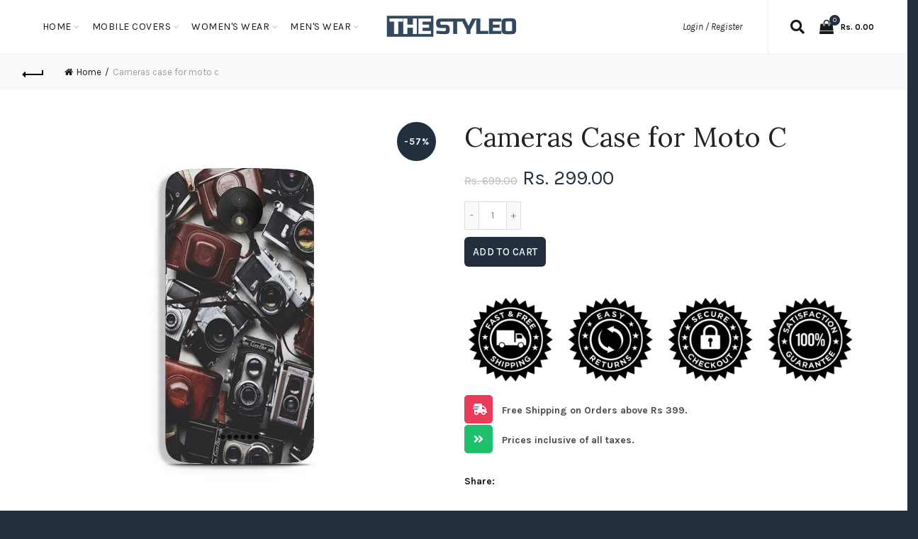

--- FILE ---
content_type: text/html; charset=utf-8
request_url: https://www.thestyleo.com/products/cameras-case-for-moto-c
body_size: 44163
content:
<!doctype html>
<!--[if IE 9]> <html class="ie9 no-js" lang="en"> <![endif]-->
<!--[if (gt IE 9)|!(IE)]><!--> <html class="no-js" lang="en"> <!--<![endif]-->
<head>
<!-- ROIHunterEasy HeadSnippet start --><!-- ROIHunterEasy HeadSnippet end -->

  <meta charset="utf-8">
  <meta http-equiv="X-UA-Compatible" content="IE=edge,chrome=1">
  <meta name="viewport" content="width=device-width, initial-scale=1.0, maximum-scale=1.0, user-scalable=no">
  <meta name="theme-color" content="#232f3e">
  <meta name="keywords" content="Shopify Template">
  <meta name="author" content="Galaxythemes.net">
  <meta name="format-detection" content="telephone=no">
  <link rel="canonical" href="https://www.thestyleo.com/products/cameras-case-for-moto-c"><link rel="shortcut icon" href="//www.thestyleo.com/cdn/shop/files/thestyleo_logo2_32x.png?v=1749488034" type="image/png">
  
<script type="text/javascript">document.documentElement.className = document.documentElement.className.replace('no-js', 'yes-js js_active js')</script><title>Cameras Case for Moto C
&ndash; theStyleO
</title><meta name="description" content="Judge your Moto C entirely by its cover. Use this A Cameras Case for Moto C to protect your phone from scratches, look at it in a boring meeting to smile and pretend to be alive in the dullness. We have got you covered. Durable Polycarbonate hard case. Matte finish, smooth surface feels great in hand. High-definition p"><!-- /snippets/social-meta-tags.liquid -->
<meta property="og:site_name" content="theStyleO">
<meta property="og:url" content="https://www.thestyleo.com/products/cameras-case-for-moto-c">
<meta property="og:title" content="Cameras Case for Moto C">
<meta property="og:type" content="product">
<meta property="og:description" content="Judge your Moto C entirely by its cover. Use this A Cameras Case for Moto C to protect your phone from scratches, look at it in a boring meeting to smile and pretend to be alive in the dullness. We have got you covered. Durable Polycarbonate hard case. Matte finish, smooth surface feels great in hand. High-definition p"><meta property="og:price:amount" content="299.00">
  <meta property="og:price:currency" content="INR"><meta property="og:image" content="http://www.thestyleo.com/cdn/shop/products/MotoC-057_45694d3c-11cb-473b-990b-42be5449f87d_1024x1024.jpg?v=1572125445">
<meta property="og:image:secure_url" content="https://www.thestyleo.com/cdn/shop/products/MotoC-057_45694d3c-11cb-473b-990b-42be5449f87d_1024x1024.jpg?v=1572125445">

<meta name="twitter:site" content="@">
<meta name="twitter:card" content="summary_large_image">
<meta name="twitter:title" content="Cameras Case for Moto C">
<meta name="twitter:description" content="Judge your Moto C entirely by its cover. Use this A Cameras Case for Moto C to protect your phone from scratches, look at it in a boring meeting to smile and pretend to be alive in the dullness. We have got you covered. Durable Polycarbonate hard case. Matte finish, smooth surface feels great in hand. High-definition p">
<link href="//www.thestyleo.com/cdn/shop/t/17/assets/tab_shopify.min.css?v=77642056786062711131753324632" rel="stylesheet" type="text/css" media="all" />
  <link rel="preload" href="//www.thestyleo.com/cdn/shop/t/17/assets/gl_linecons_icons.min.css?v=76569771571515796021753324593" as="style" onload="this.rel='stylesheet'">
  <noscript><link rel="stylesheet" href="//www.thestyleo.com/cdn/shop/t/17/assets/gl_linecons_icons.min.css?v=76569771571515796021753324593"></noscript><link href="//www.thestyleo.com/cdn/shop/t/17/assets/gl_vendor.css?v=148661119737648604411753324593" rel="stylesheet" type="text/css" media="all" />
<link href="//www.thestyleo.com/cdn/shop/t/17/assets/main.min.css?v=12081733112966831901753324607" rel="stylesheet" type="text/css" media="all" />

<script src="//www.thestyleo.com/cdn/shop/t/17/assets/web_font_loader.js?v=76046473788837332341753324660" type="text/javascript"></script>
<script>
/*! loadCSS. [c]2017 Filament Group, Inc. MIT License */
!function(e){"use strict";var t=function(t,n,r){function o(e){return i.body?e():void setTimeout(function(){o(e)})}function a(){d.addEventListener&&d.removeEventListener("load",a),d.media=r||"all"}var l,i=e.document,d=i.createElement("link");if(n)l=n;else{var s=(i.body||i.getElementsByTagName("head")[0]).childNodes;l=s[s.length-1]}var u=i.styleSheets;d.rel="stylesheet",d.href=t,d.media="only x",o(function(){l.parentNode.insertBefore(d,n?l:l.nextSibling)});var f=function(e){for(var t=d.href,n=u.length;n--;)if(u[n].href===t)return e();setTimeout(function(){f(e)})};return d.addEventListener&&d.addEventListener("load",a),d.onloadcssdefined=f,f(a),d};"undefined"!=typeof exports?exports.loadCSS=t:e.loadCSS=t}("undefined"!=typeof global?global:this),function(e){if(e.loadCSS){var t=loadCSS.relpreload={};if(t.support=function(){try{return e.document.createElement("link").relList.supports("preload")}catch(t){return!1}},t.poly=function(){for(var t=e.document.getElementsByTagName("link"),n=0;n<t.length;n++){var r=t[n];"preload"===r.rel&&"style"===r.getAttribute("as")&&(e.loadCSS(r.href,r,r.getAttribute("media")),r.rel=null)}},!t.support()){t.poly();var n=e.setInterval(t.poly,300);e.addEventListener&&e.addEventListener("load",function(){t.poly(),e.clearInterval(n)}),e.attachEvent&&e.attachEvent("onload",function(){e.clearInterval(n)})}}}(this);
</script><script src="//ajax.googleapis.com/ajax/libs/jquery/1.12.4/jquery.min.js" type="text/javascript"></script>
<script> window.theme = window.theme || {};var theme = {strings: {addToCart: "Add to cart",soldOut: "Sold out",view_cart: "View cart",na: "N\/A",showMore: "Show More",showLess: "Show Less",added_to_cart: "Product was successfully added to your cart.",continue_shopping: "Continue Shopping",info_wishlist: "Sign in to sync your Saved Items across all your devices.",login: "Login",nowishlist: "No products were added to the wishlist",compare: "Compare",no_compare: "No products added in the compare table.",added_label: "Added"},gl_productreviews: false,add_to_cart_action:"widget",product_gallery:{images_slider:true,thumbs_slider:{enabled:true,position:"bottom",items:{desktop:4,desktop_small:3,tablet:4,mobile:3,vertical_items:3}}},basel_settings: {countdown_days: "days",countdown_hours: "hr",countdown_mins: "min",countdown_sec: "sc",wishlist:"yes",compare:"no",quickview:"yes",ajax_search:"yes",ajax_search_product:"yes",header_search_category:"no",enable_search_category:"yes",currency:"no",save_note:"yes",enable_popup:"no",enable_variant_simple:"no",popup_delay:"5000",popup_event:"time",popup_scroll:"800",popup_pages:4,promo_popup_hide_mobile:"yes"},shop_currency: "INR",moneyFormat: "Rs. {{amount}}"} </script><script src="//www.thestyleo.com/cdn/shopifycloud/storefront/assets/themes_support/option_selection-b017cd28.js" type="text/javascript"></script>
<!-- Logo CSS --><style type="text/css">@media (max-width: 480px){.basel-products-tabs .open-title-menu {white-space: nowrap;max-width: 160px;text-overflow: ellipsis;}} #variantQuantity:empty,#variantQuantity_quick:empty {margin: 0;}.loader {position: fixed;background: rgba(0, 0, 0, .85);left: 0;top: 0;width: 100%;height: 100%;z-index: 1000;}.loader .loader-inner {background: url(//cdn.shopify.com/s/files/1/2251/1247/t/22/assets/loader.svg) no-repeat;background-size: 100%;width: 50px;height: 50px;position: absolute;margin: auto;top: 0;bottom: 0;left: 0;right: 0;}.mfp-zoom-in.mfp-bg {transition: all .3s ease-out;}.mfp-zoom-in.mfp-bg {opacity: 0;}.mfp-zoom-in.mfp-bg.mfp-ready {opacity: .8;}.mfp-zoom-in .mfp-with-anim {opacity: 0;transition: all .2s ease-in-out;transform: scale(.8);}.mfp-zoom-in.mfp-ready .mfp-with-anim {opacity: 1;transform: scale(1);}.single-product-content .entry-summary .button.size_guide {display: inline-block;vertical-align: middle;text-align: center;font-size: 14px;line-height: 1.5;color: #4e4e4e;padding: 0;background-color: transparent;border: none;text-transform: none;}.single-product-content .entry-summary .button.size_guide:before {font-size: 18px;vertical-align: middle;margin-right: 5px;color: #4e4e4e;display: inline-block;font-family: Simple-Line-Icons;-webkit-transition: all .2s;-moz-transition: all .2s;-o-transition: all .2s;transition: all .2s;content: "\e060";}.header-base_categories.main-header .main-nav {display: block;}.wrapper-boxed.basel-cart-opened .website-wrapper { max-width: 100%;}body.wrapper-boxed.basel-cart-opened {position: relative;}body.wrapper-boxed.basel-cart-opened .website-wrapper.basel-wrapper-shifted { position: static;}#variantQuantity, #variantQuantity_quick {font-weight: bold;text-transform: uppercase;} #recently_wrap .owl-stage-outer {height: 100% !important; }.product-grid-item .same_height .hover-img,.product-grid-item .same_height .hover-img img,.product-list-item .same_height .hover-img, .product-list-item .same_height .hover-img img {height: 100%;}.gl-gird-collection-section .elements-grid .basel-products-loader,.retina-logo{ display: none;}.retina-logo,.sticky-logo{ display: none !important;}.act-scroll .site-logo img.retina-logo, .header-clone .site-logo img.retina-logo {display: none !important;}.template-product .site-content,.product-list-item .product-element-top.product-list-image {margin-bottom: 0;}.color-scheme-light .basel-search-dropdown .autocomplete-suggestions .suggestion-title a, .search-extended .autocomplete-suggestions .suggestion-title a{color: rgba(0,0,0,.7);}.main-header.color-scheme-light .product-grid-item .product-title>a {color: inherit;}.single-product-content .spr-icon {font-size: 12px;}.single-product-content span.spr-badge-caption {font-size: 14px;}.product-list-item .hover-img img {width: 100%;}tr.description>td>p {max-width: 500px;margin: 0 auto;}.basel-header-overlap .topbar-wrapp {z-index: 22222;}.basel-header-overlap .cart-widget-side, .basel-header-overlap .mobile-nav {z-index: 50000;}.table_suggest {background-color: #fff;}.italic {font-style: italic;}.single-product-content .basel-countdown-timer {margin-bottom: 15px;}.selector-wrapper,#variantQuantity,#variantQuantity_quick {display: none;}#variantQuantity.is-visible,#variantQuantity_quick.is-visible {display: block;}.nathan-header-overlap header.color-scheme-light {background-color: #000;}div#variantQuantity, div#variantQuantity_quick {margin-bottom: 20px;}li.mini_cart_item.mini_variant_gl span.quantity {margin-left: 72px;}.single-product-content .slick-vertical>button.slick-disabled {color: rgba(0,0,0,0.3);cursor: default;}.single-product-content .slick-vertical>button.slick-disabled:hover { color: #fff; }.swatches-on-grid .swatch-on-grid.swatch-size-medium {width: 25px;height: 25px;}.gl_star-rating {display: inline-block;font-size: 12px;position: relative;height: 18px;line-height: 18px;letter-spacing: 2px;margin-bottom: 4px;}.gl_star-rating span.spr-badge-caption {display: none;}.single-product .site-content {margin-bottom: 0;}.single-product-content .out-of-stock.variant_stock {border: 2px solid #CC1414;color: #B50808;margin: 0;padding: 9px 10px;}input.input__error {color: #AF7D27;border-color: #E0B252;background-color: transparent;}.testimonial-content >p {margin-bottom:0;}.color-scheme-light .testimonials.testimon-style-boxed .testimonial-content >p,.color-scheme-light .testimonials.testimon-style-boxed .testimonial-content a,.color-scheme-light .testimonials.testimon-style-boxed .testimonial-content footer>span {color: inherit;}h1.basel-logo-wrap {margin-bottom: 0;}table.gl_infor_account tr td {text-align: left;}.gl_custom_lingerie {margin-top: 20px !important;margin-right: 20px !important;margin-bottom: 20px !important;margin-left: 20px !important;padding-top: 40px !important;padding-right: 40px !important;padding-bottom: 20px !important;padding-left: 40px !important;background-color: #ffffff !important;}.gl_custom_article {margin-top: 20px !important;margin-bottom: 20px !important;border-top-width: 1px !important;border-bottom-width: 1px !important;padding-top: 30px !important;padding-bottom: 30px !important;border-top-color: #f4f4f4 !important;border-top-style: solid !important;border-bottom-color: #f4f4f4 !important;border-bottom-style: solid !important;}input.shopify-challenge__button.btn {margin-bottom: 40px;}.gl_custom_article_full {margin-top: -40px !important;margin-bottom: 0px !important;padding-top: 0px !important;padding-bottom: 0px !important;background-color: #f7f7f7 !important;}.gl_custom_social_full {margin-bottom: 70px !important;border-top-width: 1px !important;border-bottom-width: 1px !important;padding-top: 40px !important;padding-bottom: 40px !important;border-top-color: #e5e5e5 !important;border-top-style: solid !important;border-bottom-color: #e5e5e5 !important;border-bottom-style: solid !important;}.gl_row_0 {margin-right: 0px !important;margin-left: 0px !important;}.gl_p_10 { padding: 10px !important;}.gl_pt_15 {padding-top: 15px !important;}.fake_counter_real_time {display: block;font-size: 14px;color: #2c2c2c;font-weight: bold;-webkit-border-radius: 5px;-moz-border-radius: 5px;border-radius: 5px;position: relative;overflow: hidden;margin: 0 2px;}.fake_counter_real_time #number_counter {background-color: #0f8db3;padding: 5px 10px;border-radius: 2px;line-height: 1.1em;color: #ffffff;display: inline-block;-webkit-box-shadow: inset 0 -2px 0 rgba(0,0,0,.15);box-shadow: inset 0 -2px 0 rgba(0,0,0,.15);}.fake_counter_real_time #number_counter i {margin-left: 3px;}.fake_counter_real_time #number_counter:active {-webkit-box-shadow: none;box-shadow: none;top: 1px;}.gl_pt_25 {padding-top: 25px !important;}.gl_color_dark p strong {color: black;}.gl_mb_0 {margin-bottom: 0px !important;}.gl_pt_0 {padding-top: 0px !important;}.gl_mb_5 {margin-bottom: 5px !important;}.gl_mb_10 {margin-bottom: 10px !important;}.gl_mb_15 {margin-bottom: 15px !important;}.gl_mb_20 {margin-bottom: 20px !important;}.gl_mb_25 {margin-bottom: 25px !important;}.gl_mb_30 {margin-bottom: 30px !important;}.gl_mb_35 {margin-bottom: 35px !important;}.gl_mb_40 {margin-bottom: 40px !important;}.gl_mt_10 {margin-top: 10px !important;}.gl_mt_20 {margin-top: 20px !important;}.gl_mt_50 {margin-top: 50px !important;}.gl_mt_25 {margin-top: 25px !important;}.gl_mt_35 {margin-top: 35px !important;}.gl_mt_m15 {margin-top: -15px !important;}.gl_mt_m30 {margin-top: -30px !important;}.gl_mtm_40 {margin-top: -40px !important;}.gl_mt_40 {margin-top: 40px !important;}.gl_pt_30 {padding-top: 30px !important;}.gl_pb_30 { padding-bottom: 30px !important;}.gl_pr_30 {padding-right: 30px !important;}.gl_pl_30 { padding-left: 30px !important;}.gl_pr_40 {padding-right: 40px !important;}.gl_pl_40 { padding-left: 40px !important;}.gl_pt_35 { padding-top: 35px !important;}.gl_pd_lr_10 {padding-right: 10px !important;padding-left: 10px !important;}.gl_custom_infor_one {margin-right: 4% !important;margin-bottom: 0px !important;margin-left: 4% !important;border-top-width: 5px !important;border-right-width: 5px !important;border-bottom-width: 5px !important;border-left-width: 5px !important;padding-right: 3% !important;padding-bottom: 0px !important;padding-left: 3% !important;background-color: #ffffff !important;border-left-color: rgba(107,107,107,0.11) !important;border-left-style: solid !important;border-right-color: rgba(107,107,107,0.11) !important;border-right-style: solid !important;border-top-color: rgba(107,107,107,0.11) !important;border-top-style: solid !important;border-bottom-color: rgba(107,107,107,0.11) !important;border-bottom-style: solid !important;}.gl_custom_infor_text_one {margin-top: 40px !important;margin-bottom: 40px !important;border-left-width: 1px !important;padding-top: 0px !important;border-left-color: #f4f4f4 !important;border-left-style: solid !important;}.gl_custom_tab_title {margin-bottom: 30px !important;padding-top: 14px !important;padding-right: 20px !important;padding-bottom: 14px !important;padding-left: 20px !important;background-color: #0f8db3 ;}.gl_custom_lingerie {margin-top: 20px !important;margin-right: 20px !important;margin-bottom: 20px !important;margin-left: 20px !important;padding-top: 40px !important;padding-bottom: 40px !important;background-color: #ffffff !important;}.about-shop-element {box-shadow: 1px 1px 9px rgba(0, 0, 0, 0.17);}body .basel-parallax {background-attachment: fixed;background-size: cover!important;}.gl_custom_hour {padding-top: 40px !important;padding-right: 20px !important;padding-bottom: 40px !important;padding-left: 20px !important;background-color: #ffffff !important;}.gl_custom_jewellery {margin-top: 20px !important;margin-bottom: 20px !important;margin-left: -80px !important;padding-top: 40px !important;padding-right: 40px !important;padding-bottom: 40px !important;padding-left: 40px !important;background-color: #ffffff !important;}.gl_custom_testimonials{border-right-width: 1px !important;padding-top: 20px !important;padding-bottom: 20px !important;border-right-color: rgba(255,255,255,0.13) !important;border-right-style: solid !important;}.gl_custom_jewellery_mobile {margin-top: -50px !important;margin-right: 20px !important;margin-bottom: 20px !important;margin-left: 20px !important;padding-top: 20px !important;padding-right: 20px !important;padding-bottom: 20px !important;padding-left: 20px !important;background-color: #ffffff !important;}.bg_color_white.image-swatch {border: 0;}.gl_custom_map {margin-right: 10% !important;margin-left: 10% !important;padding-top: 6% !important;}.gl_custom_content{border-top-width: 7px !important;border-right-width: 7px !important;border-bottom-width: 7px !important;border-left-width: 7px !important;padding-top: 45px !important;padding-right: 45px !important;padding-bottom: 45px !important;padding-left: 45px !important;background-position: center !important;background-repeat: no-repeat !important;background-size: contain !important;border-left-color: rgba(10,10,10,0.12) !important;border-left-style: solid !important;border-right-color: rgba(10,10,10,0.12) !important;border-right-style: solid !important;border-top-color: rgba(10,10,10,0.12) !important;border-top-style: solid !important;border-bottom-color: rgba(10,10,10,0.12) !important;border-bottom-style: solid !important;}.gl_custom_space_minimalist {padding-right: 4vw !important;padding-left: 4vw !important;}.gl_p_same_strong p, .gl_p_same_strong p{margin-bottom: 0}.pr {position: relative}.site-logo {width: 10%;}.site-logo img {max-width: 196px;max-height: 75px;}.widgetarea-head, .main-nav {width: 45.0%;}.right-column {width: 45.0%;}.basel-shopify-layered-nav .basel-scroll {max-height: 234px;}.sticky-header .right-column {width: 200px;}/* Header height configs *//* Limit logo image height for according to header height */.site-logo img {max-height: 95px;}/* And for sticky header logo also */.act-scroll .site-logo img,.header-clone .site-logo img {max-height: 75px;max-height: 95px;max-width: 196px;}.act-scroll .site-logo img,.header-clone .site-logo img {display: none;}.act-scroll .site-logo img.sticky-logo,.header-clone .site-logo img.sticky-logo {display: inline-block !important;}/* Set sticky headers height for cloned headers based on menu links line height */.header-clone .main-nav .menu > li > a {height: 75px;line-height: 75px;} /* Height for switch logos */.sticky-header-real:not(.global-header-menu-top) .switch-logo-enable .basel-logo {height: 95px;}.sticky-header-real:not(.global-header-menu-top) .act-scroll .switch-logo-enable .basel-logo {height: 95px;}.sticky-header-real:not(.global-header-menu-top) .act-scroll .switch-logo-enable {transform: translateY(-60px);-webkit-transform: translateY(-60px);}/* Header height for these layouts based on it's menu links line height */.main-nav .menu > li > a {height: 75px;line-height: 75px;}/* The same for sticky header */.act-scroll .main-nav .menu > li > a {height: 75px;line-height: 75px;}/* Set line height for header links for shop header layout. Based in the header height option */.header-shop .right-column .header-links {height: 75px;line-height: 75px;}/* The same for sticky header */.header-shop.act-scroll .right-column .header-links {height: 75px;line-height: 75px;}/* Page headings settings for heading overlap. Calculate on the header height base */.basel-header-overlap .title-size-default,.basel-header-overlap .title-size-small,.basel-header-overlap .title-shop.without-title.title-size-default,.basel-header-overlap .title-shop.without-title.title-size-small {padding-top: 135px;}.basel-header-overlap .title-shop.without-title.title-size-large,.basel-header-overlap .title-size-large {padding-top: 215px;}@media (max-width: 991px) {/* Set header height for mobile devices */.main-header .wrapp-header {min-height: 50px;} /* Limit logo image height for mobile according to mobile header height */.site-logo img {max-height: 50px;} /* Limit logo on sticky header. Both header real and header cloned */.act-scroll .site-logo img,.header-clone .site-logo img {max-height: 50px;}/* Height for switch logos */.main-header .switch-logo-enable .basel-logo {height: 50px;}.sticky-header-real:not(.global-header-menu-top) .act-scroll .switch-logo-enable .basel-logo {height: 50px;}.sticky-header-real:not(.global-header-menu-top) .act-scroll .switch-logo-enable {transform: translateY(-60px);-webkit-transform: translateY(-60px);}/* Page headings settings for heading overlap. Calculate on the MOBILE header height base */.basel-header-overlap .title-size-default,.basel-header-overlap .title-size-small,.basel-header-overlap .title-shop.without-title.title-size-default,.basel-header-overlap .title-shop.without-title.title-size-small {padding-top: 80px;}.basel-header-overlap .title-shop.without-title.title-size-large,.basel-header-overlap .title-size-large {padding-top: 120px;} }.product-category-thumbnail img,.category-grid-item .category-link {width: 100%;}/* .product-grid-item .product-element-top>a img,.basel-hover-alt .hover-img img, .owl-carousel div.owl-item .hover-img img {width:100%;} */.basel-purchase {position:fixed;display:block;bottom:0;left:4%;z-index:10;-webkit-backface-visibility: hidden; /* Chrome, Safari, Opera */backface-visibility: hidden;}.basel-purchase:hover {opacity:0.9;}.basel-product-categories>li.cat-item-109 {display: none;}.col-five > .gl_col-sm-2 {width:20%;}.product-type-grouped.single-product-content .cart {width: 100%;}.product-type-grouped.single-product-content .cart table {border-top: 2px solid black;margin-bottom: 30px;}iframe[name='google_conversion_frame'] { height: 0 !important;width: 0 !important; line-height: 0 !important; font-size: 0 !important;margin-top: -13px;float: left;}.single-product-content .single_variation .shopify-variation-price {margin-right:0;}.single-product-content .single_variation .shopify-variation-price .price {margin-right:15px;}.product-type-grouped .group_table .stock {margin-bottom: 0;margin-right: 0;margin-left: 15px; }.commentlist .comment-text .description {line-height:1.6;}.main-header form.has-categories-dropdown .search-by-category ul .children {display:none;}.cat-design-alt .product-category-thumbnail {margin:-2px; }.cat-design-alt .category-link {display:block;}.dropdown-scroll > .sub-menu-dropdown {height: 540px;overflow: hidden;}.main-nav .menu>li.menu-item-design-sized .sub-menu-dropdown {padding-bottom:10px;}.header-spacing + .header-menu-top {margin-top:-40px;}.shopify-ordering.with-list .selected-order {font-weight:bold;}.basel-navigation .menu>li.menu-item-design-full-width .sub-menu>li>a,.basel-navigation .menu>li.menu-item-design-sized .sub-menu>li>a {font-weight: 600!important;}.header-categories .main-nav .menu li.menu-item-design-full-width>.sub-menu-dropdown {margin-top: -78px;}.basel-hover-quick .product-title a {display:block; }.hide-pag .owl-pagination,.hide-pag .owl-buttons {display:none;}.popup-quick-view .entry-summary .entry-title {font-size: 32px; }.product-quick-view .entry-title a {font-family:inherit;font-weight: inherit;font-style: inherit;}.basel-price-table .basel-plan-footer>a.added {display:none;}.color-scheme-light .testimonial .testimonial-content footer>span {color: rgba(255, 255, 255, 0.8);}.color-scheme-light .owl-theme:hover .owl-controls.clickable .owl-buttons div.disabled {color:rgba(255, 255, 255, 0.6);}.color-scheme-light .owl-theme .owl-controls .owl-buttons div {color:rgba(255, 255, 255, 0.8);}.color-scheme-light .owl-theme .owl-controls.clickable .owl-buttons div:hover {color:rgba(255, 255, 255, 1);}.color-scheme-light .owl-theme .owl-controls .owl-page span {background-color: rgba(255, 255, 255, 0.6);}.color-scheme-light .owl-theme .owl-controls .owl-page.active span, .color-scheme-light .owl-theme .owl-controls.clickable .owl-page:hover span {background-color: white;}.single-product-content .entry-summary .button.compare.loading:after {opacity: 1;visibility: visible;}.single-product-content .entry-summary .button.compare:after {content: " ";width: 15px;height: 15px;display: inline-block;vertical-align: middle;border: 1px solid black;border-radius: 50%;border-left-color: transparent !important;border-right-color: transparent !important;animation: load-spin 450ms infinite linear;-o-animation: load-spin 450ms infinite linear;-ms-animation: load-spin 450ms infinite linear;-webkit-animation: load-spin 450ms infinite linear;-moz-animation: load-spin 450ms infinite linear;margin-left: 10px;opacity: 0;visibility: hidden;}.basel-buttons .product-compare-button>a,.single-product-content .entry-summary .button.compare,.basel-hover-base .basel-add-btn>a,.basel-hover-base .product-compare-button a {text-transform:none;}.sticky-header .basel-search-full-screen .basel-search-wrapper {height:100vh;transition: opacity .25s ease-in-out, height .25s ease-in-out, visibility .25s,transform .25s ease-in-out;-webkit-transition: opacity .25s ease-in-out, height .25s ease-in-out, visibility .25s,transform .25s ease-in-out;}.sticky-header .basel-search-full-screen .basel-search-inner .basel-close-search {bottom:90px;}.rtl .has-border,.rtl .has-border > .gl_column-inner {border:none!important;}.related-and-upsells .product-grid-item .hover-img img {width:100%;}.cat-design-alt .product-category-thumbnail img {width:100%!important;}.hidden-nav-button {display:none!important;}.dropdown-scroll .spb_single_image {border: 2px solid #f7f7f7;}.page-id-25728 .dropdown-scroll .spb_single_image,.page-id-23954 .dropdown-scroll .spb_single_image {border: 2px solid rgba(255,255,255,0.1);}.owl-carousel .owl-stage-outer {clear: both;}.widget_product_categories .cat-item-109 .cat-item:nth-child(even) {display: none;}.rtl {direction: rtl;}@media (max-width: 1024px) and (min-width: 991px) {.header-categories .categories-menu-dropdown .sub-menu-dropdown {width: 680px;}}@media (max-width: 991px) {.sticky-footer-on .footer-container {visibility: visible;}}.menu-item-19907 > .sub-menu-dropdown {background-size: contain}.product-design-sticky .shopify-product-gallery .shopify-product-gallery__wrapper a > img {width: 100%;}.product-design-sticky .shopify-product-gallery .shopify-product-gallery__wrapper .shopify-product-gallery__image:not(:first-child) a {display: block;transform:translateY(100px);-webkit-transform:translateY(100px);-moz-transform:translateY(100px);-o-transform:translateY(100px);transition: all 0.45s ease-in-out;-webkit-transition: all 0.45s ease-in-out;-moz-transition: all 0.45s ease-in-out;-o-transition: all 0.45s ease-in-out;opacity: 0;}.product-design-sticky .shopify-product-gallery .shopify-product-gallery__wrapper .shopify-product-gallery__image:not(:first-child) a.animate-images {transform:translateY(0px);-webkit-transform:translateY(0px);-moz-transform:translateY(0px);-o-transform:translateY(0px);opacity: 1;}.shopify-checkout-review-order-table td {width: 50%}@media (min-width: 992px) {.buy-basel {position: fixed;bottom: 40px;right: 40px;z-index: 1000;margin-bottom: 110px;background-color: #729c29;border-radius: 50%;-webkit-border-radius: 50%;-moz-border-radius: 50%;box-shadow: -6.772px 8.668px 16px 0px rgba(28, 30, 35, 0.15);-webkit-box-shadow: -6.772px 8.668px 16px 0px rgba(28, 30, 35, 0.15);-moz-box-shadow: -6.772px 8.668px 16px 0px rgba(28, 30, 35, 0.15);transition: all 1s ease;-webkit-transition: all 1s ease;-moz-transition: all 1s ease;-o-transition: all 1s ease;animation-name: animFadeUp;animation-fill-mode: both;animation-duration: 0.4s;animation-timing-function: ease;animation-delay: 1.5s;-webkit-animation-name: animFadeUp;-webkit-animation-fill-mode: both;-webkit-animation-duration: 0.4s;-webkit-animation-timing-function: ease;-webkit-animation-delay: 1.5s;-moz-animation-name: animFadeUp;-moz-animation-fill-mode: both;-moz-animation-duration: 0.4s;-moz-animation-timing-function: ease;-moz-animation-delay: 1.5s;-o-animation-name: animFadeUp;-o-animation-fill-mode: both;-o-animation-duration: 0.4s;-o-animation-timing-function: ease;-o-animation-delay: 1.5s;}.buy-basel img.envato-logo {position: absolute;right: -8px;bottom: -3px;background: #7cb442;border-radius: 50%;padding: 6px;}.rtl .buy-basel {left: auto;right: 40px;} }@media (min-width: 768px) and (max-width: 991px) {.buy-basel {display:none;}.swatch-on-grid .basel-tooltip-label {display:none;}.dropdown-scroll > .sub-menu-dropdown {display:none;}.basel-back-btn>span:before, .basel-products-nav .product-btn>a span:before {top: 0px;}.shop-loop-head {width:100%;}body .basel-parallax {background-attachment: scroll!important;} }@media (min-width: 481px) and (max-width: 767px) { .buy-basel {display:none;}.swatch-on-grid .basel-tooltip-label {display:none;}.dropdown-scroll > .sub-menu-dropdown {display:none;}.basel-back-btn>span:before, .basel-products-nav .product-btn>a span:before {top: 0px;}/* .product-grid-item .product-element-top>a img,.basel-hover-alt .hover-img img {width:100%;} */body .basel-parallax {background-attachment: scroll!important;} }@media (max-width: 480px) { .buy-basel {display:none;}.swatch-on-grid .basel-tooltip-label {display:none;}body .basel-parallax {background-attachment: scroll!important;}.dropdown-scroll > .sub-menu-dropdown {display:none;}.basel-back-btn>span:before, .basel-products-nav .product-btn>a span:before {top: 0px;}}/* color settings */body {background-color: #232f3e;}.gl_page_title.page-title-default {background-color: #475c76;}body.template-collection .page-title-default {background-color: #212121;background-repeat: no-repeat;background-size: cover;background-attachment: default;background-position: center center;}.topbar-wrapp {background-color: #ffffff;}.main-header, .sticky-header.header-clone, .header-spacing {background-color: #ffffff;}.footer-container {background-color: #232f3e;}.template-product .site-content {background-color: rgba(0,0,0,0);}.main-header {border-bottom: 2px solid #f5f5f5;}body,p,.widget_nav_mega_menu .menu > li > a,.mega-navigation .menu > li > a,.basel-navigation .menu > li.menu-item-design-full-width .sub-sub-menu li a,.basel-navigation .menu > li.menu-item-design-sized .sub-sub-menu li a,.basel-navigation .menu > li.menu-item-design-default .sub-menu li a,.font-default {font-family: Karla, Arial, Helvetica, sans-serif;color: #4c4c4c;font-size: 14px;}h1 a, h2 a, h3 a, h4 a, h5 a, h6 a, h1, h2, h3, h4, h5, h6, .title, table th, .masonry-filter li a, .shopify .cart-empty, .basel-navigation .menu > li.menu-item-design-full-width .sub-menu > li > a, .basel-navigation .menu > li.menu-item-design-sized .sub-menu > li > a {font-family: Karla, 'MS Sans Serif', Geneva, sans-serif;color: #1b1919;}.product-title a,.post-slide .entry-title a,.category-grid-item .hover-mask h3,.basel-search-full-screen .basel-search-inner input[type="text"],.blog-post-loop .entry-title,.single-product-content .entry-title,.font-title {font-family: Lora, 'MS Sans Serif', Geneva, sans-serif;color: #252222;}.title-alt, .subtitle, .font-alt {font-family: Lato, 'Comic Sans MS', cursive;font-weight: 400;font-style: italic;}.type-post .entry-meta {font-family: Lato, 'Comic Sans MS', cursive;font-weight: 400;font-style: italic;}.widgettitle,.widget-title {font-family: Karla;font-weight: 700;font-style: normal;color: #0a0a0a;}.main-nav .menu > li > a {font-size: 14px;}.nathan_style_2.single-product-content .cart .button {font-size: 13px;line-height: 18px;padding: 11px 20px;background-color: #f3f3f3;color: #3E3E3E;display: inline-block;position: relative;font-weight: 600;text-align: center;text-transform: uppercase;letter-spacing: .3px;border-radius: 0;border-width: 0;border-style: solid;border-color: transparent;outline: 0;-webkit-box-shadow: none;box-shadow: none;text-shadow: none;text-decoration: none;vertical-align: middle;cursor: pointer;border: none;-webkit-box-shadow: inset 0 -2px 0 rgba(0,0,0,.15);box-shadow: inset 0 -2px 0 rgba(0,0,0,.15);-webkit-transition: color .25s ease,background-color .25s ease,border-color .25s ease,box-shadow 0s ease,opacity .25s ease;-webkit-transition: color .25s ease,background-color .25s ease,border-color .25s ease,opacity .25s ease,-webkit-box-shadow 0s ease;transition: color .25s ease,background-color .25s ease,border-color .25s ease,opacity .25s ease,-webkit-box-shadow 0s ease;transition: color .25s ease,background-color .25s ease,border-color .25s ease,box-shadow 0s ease,opacity .25s ease;transition: color .25s ease,background-color .25s ease,border-color .25s ease,box-shadow 0s ease,opacity .25s ease,-webkit-box-shadow 0s ease;color: #fff;}.nathan_style_2.single-product-content .cart .button:focus, .nathan_style_2.single-product-content .cart .button:hover {opacity: .8;}.nathan_style_2.single-product-content .cart .button:focus, .nathan_style_2.single-product-content .cart .button:hover {opacity: 1;-webkit-box-shadow: inset 0 -2px 0 rgba(0,0,0,.15);box-shadow: inset 0 -2px 0 rgba(0,0,0,.15);}.nathan_style_2.single-product-content .cart .button.loading {color: transparent!important;}.nathan_style_2.single-product-content .cart .button.loading:after {border-color: #fff;content: "";width: 18px;height: 18px;display: inline-block;vertical-align: middle;border: 1px solid #fff;border-left-color: #fff;border-radius: 50%;position: absolute;top: 50%;left: 50%;opacity: 0;margin-left: -9px;margin-top: -9px;transition: opacity 0s ease;-webkit-transition: opacity 0s ease;opacity: 1;animation: load-spin 450ms infinite linear;-webkit-animation: load-spin 450ms infinite linear;transition: opacity .25s ease;-webkit-transition: opacity .25s ease;}.nathan_style_2.single-product-content .cart .button:active {-webkit-box-shadow: none;box-shadow: none;top: 1px;}.color-primary,.mobile-nav ul li.current_page_item > a,.main-nav .menu > li.current-menu-item > a,.main-nav .menu > li.onepage-link.current-menu-item > a,.main-nav .menu > li > a:hover,.main-nav .menu > li > a:focus,.basel-navigation .menu>li.menu-item-design-default ul li:hover>a,.basel-navigation .menu > li.menu-item-design-full-width .sub-menu li a:hover,.basel-navigation .menu > li.menu-item-design-sized .sub-menu li a:hover,.basel-product-categories.responsive-cateogires li.current-cat > a,.basel-product-categories.responsive-cateogires li.current-cat-parent > a,.basel-product-categories.responsive-cateogires li.current-cat-ancestor > a,a[href^=tel],.topbar-menu ul > li > .sub-menu-dropdown li > a:hover,.btn.btn-color-primary.btn-style-bordered,.button.btn-color-primary.btn-style-bordered,button.btn-color-primary.btn-style-bordered,.added_to_cart.btn-color-primary.btn-style-bordered,input[type=submit].btn-color-primary.btn-style-bordered,.basel-dark .single-product-content .entry-summary .yith-wcwl-add-to-wishlist .yith-wcwl-wishlistaddedbrowse a:before,.basel-dark .single-product-content .entry-summary .yith-wcwl-add-to-wishlist .yith-wcwl-wishlistexistsbrowse a:before,.basel-dark .read-more-section .btn-read-more,.basel-dark .products-footer .basel-blog-load-more,.basel-dark .products-footer .basel-products-load-more,.basel-dark .products-footer .basel-portfolio-load-more,.basel-dark .blog-footer .basel-blog-load-more,.basel-dark .blog-footer .basel-products-load-more,.basel-dark .blog-footer .basel-portfolio-load-more,.basel-dark .portfolio-footer .basel-blog-load-more,.basel-dark .portfolio-footer .basel-products-load-more,.basel-dark .portfolio-footer .basel-portfolio-load-more,.basel-dark .color-primary,.basel-hover-link .swap-elements .btn-add a,.basel-hover-link .swap-elements .btn-add a:hover,.basel-hover-link .swap-elements .btn-add a:focus,.menu-item-language .submenu-languages li:hover a,.blog-post-loop .entry-title a:hover,.blog-post-loop.sticky .entry-title:before,.post-slide .entry-title a:hover,.comments-area .reply a,.single-post-navigation a:hover,blockquote footer:before,blockquote cite,.format-quote .entry-content blockquote cite,.format-quote .entry-content blockquote cite a,.type-post .entry-meta .meta-author a,.type-post .entry-meta .meta-author .name_author,.search-no-results.shopify .site-content:before,.search-no-results .not-found .entry-header:before,.login .lost_password > a:hover,.error404 .page-title,.menu-label-new:after,.widget_shopping_cart .product_list_widget li .quantity .amount,.product_list_widget li ins .amount,.price ins > .amount,.price ins,.single-product-content .price,.single-product-content .price .amount,.basel-products-nav .product-short .price,.basel-products-nav .product-short .price .amount,.star-rating span:before,.single-product-content .comment-form .stars span a:hover,.single-product-content .comment-form .stars span a.active,.tabs-layout-accordion .basel-tab-wrapper .basel-accordion-title:hover,.tabs-layout-accordion .basel-tab-wrapper .basel-accordion-title.active,.single-product-content .shopify-product-details__short-description ul > li:before,.single-product-content #tab-description ul > li:before,.blog-post-loop .entry-content ul > li:before,.comments-area .comment-list li ul > li:before,.sidebar-widget li a:hover,.filter-widget li a:hover,.sidebar-widget li > ul li a:hover,.filter-widget li > ul li a:hover,.basel-price-filter ul li a:hover .amount,.basel-hover-effect-4 .swap-elements > a,.basel-hover-effect-4 .swap-elements > a:hover,.wishlist_table tr td.product-price ins .amount,.basel-buttons .yith-wcwl-add-to-wishlist .yith-wcwl-wishlistaddedbrowse > a,.basel-buttons .yith-wcwl-add-to-wishlist .yith-wcwl-wishlistexistsbrowse > a,.basel-buttons .product-compare-button > a.compare.added,.compare.added, .basel-buttons .yith-wcwl-add-to-wishlist .yith-wcwl-wishlistaddedbrowse > a:hover,.basel-buttons .yith-wcwl-add-to-wishlist .yith-wcwl-wishlistexistsbrowse > a:hover,.single-product-content .entry-summary .yith-wcwl-add-to-wishlist a:hover,.single-product-content .entry-summary .yith-wcwl-add-to-wishlist a:hover:before,.single-product-content .entry-summary .yith-wcwl-add-to-wishlist .yith-wcwl-wishlistaddedbrowse a:before,.single-product-content .entry-summary .yith-wcwl-add-to-wishlist .yith-wcwl-wishlistexistsbrowse a:before,.single-product-content .entry-summary .yith-wcwl-add-to-wishlist .yith-wcwl-add-button.feid-in > a:before,.vendors-list ul li a:hover,.single-product-content .entry-summary .button.compare:hover,.single-product-content .entry-summary .button.compare:hover:before,.single-product-content .entry-summary .button.compare.added:before,.blog-post-loop .entry-content ul li:before,.basel-menu-price .menu-price-price,.basel-menu-price.cursor-pointer:hover .menu-price-title,.comments-area #cancel-comment-reply-link:hover,.comments-area .comment-body .comment-edit-link:hover,.popup-quick-view .entry-summary .entry-title a:hover,.spb_text_column ul:not(.social-icons) > li:before,.widget_product_categories .basel-cats-toggle:hover,.widget_product_categories .toggle-active,.basel-products-suggest .table_suggest a:hover,.widget_product_categories .current-cat-parent > a,#shopify-section-gl_section_sidebar_blog .widget_categories .current-cat > a,.shopify-checkout-review-order-table tfoot .order-total td .amount,.widget_shopping_cart .product_list_widget li .remove:hover,.basel-active-filters .widget_layered_nav_filters ul li a .amount,.title-wrapper.basel-title-color-primary .title-subtitle,.widget_categories li.cat-item.current-cat,.topbar-menu ul>li.currency li.active a, .topbar-menu ul>li.language li.active a,.widget_shopping_cart .widget_shopping_cart_content > .total .amount,.subtitle-color-primary.subtitle-style-default,.color-scheme-light .gl_tta-tabs.gl_tta-tabs-position-top.gl_tta-style-classic .gl_tta-tab.gl_active > a,.gl-tab-js .gl_tta.gl_general.gl_tta-style-classic .gl_tta-tab.gl_active > a {color: #232f3e;}.right-column .wishlist-info-widget > a > span,.basel-cart-design-2 > a .basel-cart-number,.basel-cart-design-3 > a .basel-cart-number,.btn.btn-color-primary,.button.btn-color-primary,button.btn-color-primary,.added_to_cart.btn-color-primary,input[type=submit].btn-color-primary,.btn.btn-color-primary:hover,.btn.btn-color-primary:focus,.button.btn-color-primary:hover,.button.btn-color-primary:focus,button.btn-color-primary:hover,button.btn-color-primary:focus,.added_to_cart.btn-color-primary:hover,.added_to_cart.btn-color-primary:focus,input[type=submit].btn-color-primary:hover,input[type=submit].btn-color-primary:focus,.btn.btn-color-primary.btn-style-bordered:hover,.btn.btn-color-primary.btn-style-bordered:focus,.button.btn-color-primary.btn-style-bordered:hover,.button.btn-color-primary.btn-style-bordered:focus,button.btn-color-primary.btn-style-bordered:hover,button.btn-color-primary.btn-style-bordered:focus,.added_to_cart.btn-color-primary.btn-style-bordered:hover,.added_to_cart.btn-color-primary.btn-style-bordered:focus,input[type=submit].btn-color-primary.btn-style-bordered:hover,input[type=submit].btn-color-primary.btn-style-bordered:focus,.widget_shopping_cart .widget_shopping_cart_content .buttons .checkout,.widget_shopping_cart .widget_shopping_cart_content .buttons .checkout:hover,.widget_shopping_cart .widget_shopping_cart_content .buttons .checkout:focus,.basel-search-dropdown .basel-search-wrapper .basel-search-inner form button,.basel-search-dropdown .basel-search-wrapper .basel-search-inner form button:hover,.basel-search-dropdown .basel-search-wrapper .basel-search-inner form button:focus,.no-results .searchform #searchsubmit,.no-results .searchform #searchsubmit:hover,.no-results .searchform #searchsubmit:focus,.comments-area .comment-respond input[type=submit],.comments-area .comment-respond input[type=submit]:hover,.comments-area .comment-respond input[type=submit]:focus,.shopify .cart-collaterals .cart_totals .sp-proceed-to-checkout a,.shopify .cart-collaterals .cart_totals .sp-proceed-to-checkout a:hover,.shopify .cart-collaterals .cart_totals .sp-proceed-to-checkout a:focus,.shopify .checkout_coupon .button,.shopify .checkout_coupon .button:hover,.shopify .checkout_coupon .button:focus,.shopify .place-order input[type=submit],.shopify .place-order input[type=submit]:hover,.shopify .place-order input[type=submit]:focus,.shopify-order-pay #order_review .button,.shopify-order-pay #order_review .button:hover,.shopify-order-pay #order_review .button:focus,.shopify input[name=track],.shopify input[name=track]:hover,.shopify input[name=track]:focus,.shopify input[name=save_account_details],.shopify input[name=save_address],.shopify-page input[name=save_account_details],.shopify-page input[name=save_address],.shopify input[name=save_account_details]:hover,.shopify input[name=save_account_details]:focus,.shopify input[name=save_address]:hover,.shopify input[name=save_address]:focus,.shopify-page input[name=save_account_details]:hover,.shopify-page input[name=save_account_details]:focus,.shopify-page input[name=save_address]:hover,.shopify-page input[name=save_address]:focus,.search-no-results .not-found .entry-content .searchform #searchsubmit,.search-no-results .not-found .entry-content .searchform #searchsubmit:hover,.search-no-results .not-found .entry-content .searchform #searchsubmit:focus,.error404 .page-content > .searchform #searchsubmit,.error404 .page-content > .searchform #searchsubmit:hover,.error404 .page-content > .searchform #searchsubmit:focus,.shopify .return-to-shop .button,.shopify .return-to-shop .button:hover,.shopify .return-to-shop .button:focus,.basel-hover-excerpt .btn-add a,.basel-hover-excerpt .btn-add a:hover,.basel-hover-excerpt .btn-add a:focus,.basel-hover-standard .btn-add > a,.basel-hover-standard .btn-add > a:hover,.basel-hover-standard .btn-add > a:focus,.basel-price-table .basel-plan-footer > a,.basel-price-table .basel-plan-footer > a:hover,.basel-price-table .basel-plan-footer > a:focus,.basel-info-box.box-style-border .info-btn-wrapper a,.basel-info-box.box-style-border .info-btn-wrapper a:hover,.basel-info-box.box-style-border .info-btn-wrapper a:focus,.basel-info-box2.box-style-border .info-btn-wrapper a,.basel-info-box2.box-style-border .info-btn-wrapper a:hover,.basel-info-box2.box-style-border .info-btn-wrapper a:focus,.basel-hover-quick .shopify-variation-add-to-cart .button,.basel-hover-quick .shopify-variation-add-to-cart .button:hover,.basel-hover-quick .shopify-variation-add-to-cart .button:focus,.spb_video_wrapper .button-play,.basel-navigation .menu > li.callto-btn > a,.basel-navigation .menu > li.callto-btn > a:hover,.basel-navigation .menu > li.callto-btn > a:focus,.basel-dark .products-footer .basel-blog-load-more:hover,.basel-dark .products-footer .basel-blog-load-more:focus,.basel-dark .products-footer .basel-products-load-more:hover,.basel-dark .products-footer .basel-products-load-more:focus,.basel-dark .products-footer .basel-portfolio-load-more:hover,.basel-dark .products-footer .basel-portfolio-load-more:focus,.basel-dark .blog-footer .basel-blog-load-more:hover,.basel-dark .blog-footer .basel-blog-load-more:focus,.basel-dark .blog-footer .basel-products-load-more:hover,.basel-dark .blog-footer .basel-products-load-more:focus,.basel-dark .blog-footer .basel-portfolio-load-more:hover,.basel-dark .blog-footer .basel-portfolio-load-more:focus,.basel-dark .portfolio-footer .basel-blog-load-more:hover,.basel-dark .portfolio-footer .basel-blog-load-more:focus,.basel-dark .portfolio-footer .basel-products-load-more:hover,.basel-dark .portfolio-footer .basel-products-load-more:focus,.basel-dark .portfolio-footer .basel-portfolio-load-more:hover,.basel-dark .portfolio-footer .basel-portfolio-load-more:focus,.basel-dark .feedback-form .wpcf7-submit,.basel-dark .mc4wp-form input[type=submit],.basel-dark .single-product-content .cart button,.basel-dark .single-product-content .comment-form .form-submit input[type=submit],.basel-dark .basel-registration-page .basel-switch-to-register,.basel-dark .register .button,.basel-dark .login .button,.basel-dark .lost_reset_password .button,.basel-dark .wishlist_table tr td.product-add-to-cart > .add_to_cart.button,.basel-dark .shopify .cart-actions .coupon .button,.basel-dark .feedback-form .wpcf7-submit:hover,.basel-dark .mc4wp-form input[type=submit]:hover,.basel-dark .single-product-content .cart button:hover,.basel-dark .single-product-content .comment-form .form-submit input[type=submit]:hover,.basel-dark .basel-registration-page .basel-switch-to-register:hover,.basel-dark .register .button:hover,.basel-dark .login .button:hover,.basel-dark .lost_reset_password .button:hover,.basel-dark .wishlist_table tr td.product-add-to-cart > .add_to_cart.button:hover,.basel-dark .shopify .cart-actions .coupon .button:hover,.basel-ext-primarybtn-dark:focus,.basel-dark .feedback-form .wpcf7-submit:focus,.basel-dark .mc4wp-form input[type=submit]:focus,.basel-dark .single-product-content .cart button:focus,.basel-dark .single-product-content .comment-form .form-submit input[type=submit]:focus,.basel-dark .basel-registration-page .basel-switch-to-register:focus,.basel-dark .register .button:focus,.basel-dark .login .button:focus,.basel-dark .lost_reset_password .button:focus,.basel-dark .wishlist_table tr td.product-add-to-cart > .add_to_cart.button:focus,.basel-dark .shopify .cart-actions .coupon .button:focus,.widget_price_filter .ui-slider .ui-slider-handle,.widget_price_filter .ui-slider .ui-slider-range,.widget_tag_cloud .tagcloud a:hover,.widget_product_tag_cloud .tagcloud a:hover,div.bbp-submit-wrapper button,div.bbp-submit-wrapper button:hover,div.bbp-submit-wrapper button:focus,#bbpress-forums .bbp-search-form #bbp_search_submit,#bbpress-forums .bbp-search-form #bbp_search_submit:hover,#bbpress-forums .bbp-search-form #bbp_search_submit:focus,.shopify-checkout .select2-container--default .select2-results__option--highlighted[aria-selected],.shopify-account .select2-container--default .select2-results__option--highlighted[aria-selected],.product-video-button a:hover:before,.product-360-button a:hover:before,.mobile-nav ul li .up-icon,.scrollToTop:hover,.scrollToTop:focus,.categories-opened li a:active,.basel-price-table .basel-plan-price,.header-categories .secondary-header .mega-navigation,.widget_nav_mega_menu,.blog-post-loop .meta-post-categories,.post-slide .meta-post-categories,.slider-title:before,.title-wrapper.basel-title-style-simple .title:after,.menu-label-new,.product-list-item .product-list-buttons>a,.onsale,.basel-products-suggest .suggest-close,.nathan_style_2.single-product-content .cart .button,#popup_basel button.active, #popup_basel button:focus,.cart-collaterals .cart_totals .wc-proceed-to-checkout a,.cart-collaterals .cart_totals .wc-proceed-to-checkout a:focus, .cart-collaterals .cart_totals .wc-proceed-to-checkout a:hover,.widget_search form.gl_search_post button,.widget_search form.gl_search_post button:hover,.color-scheme-light .gl_tta-tabs.gl_tta-tabs-position-top.gl_tta-style-classic .gl_tta-tab.gl_active > a span:after,.gl-tab-js .gl_tta.gl_general.gl_tta-style-classic .gl_tta-tab.gl_active > a span:after,.portfolio-with-bg-alt .portfolio-entry:hover .entry-header > .portfolio-info,.fake_counter_real_time #number_counter,.product-list-item .product-list-buttons>a:focus, .product-list-item .product-list-buttons>a:hover,.sidebar-container .mc4wp-form input[type="submit"], .footer-container .mc4wp-form input[type="submit"], .filters-area .mc4wp-form input[type="submit"],.sidebar-container .mc4wp-form input[type="submit"]:hover, .sidebar-container .mc4wp-form input[type="submit"]:focus, .footer-container .mc4wp-form input[type="submit"]:hover, .footer-container .mc4wp-form input[type="submit"]:focus, .filters-area .mc4wp-form input[type="submit"]:hover, .filters-area .mc4wp-form input[type="submit"]:focus {background-color: #232f3e;}.nathan_style_2.single-product-content .cart .button:focus, .nathan_style_2.single-product-content .cart .button:hover {background-color: #11161d;}.btn.btn-color-primary,.button.btn-color-primary,button.btn-color-primary,.added_to_cart.btn-color-primary,input[type=submit].btn-color-primary,.btn.btn-color-primary:hover,.btn.btn-color-primary:focus,.button.btn-color-primary:hover,.button.btn-color-primary:focus,button.btn-color-primary:hover,button.btn-color-primary:focus,.added_to_cart.btn-color-primary:hover,.added_to_cart.btn-color-primary:focus,input[type=submit].btn-color-primary:hover,input[type=submit].btn-color-primary:focus,.btn.btn-color-primary.btn-style-bordered:hover,.btn.btn-color-primary.btn-style-bordered:focus,.button.btn-color-primary.btn-style-bordered:hover,.button.btn-color-primary.btn-style-bordered:focus,button.btn-color-primary.btn-style-bordered:hover,button.btn-color-primary.btn-style-bordered:focus,.widget_shopping_cart .widget_shopping_cart_content .buttons .checkout,.widget_shopping_cart .widget_shopping_cart_content .buttons .checkout:hover,.widget_shopping_cart .widget_shopping_cart_content .buttons .checkout:focus,.basel-search-dropdown .basel-search-wrapper .basel-search-inner form button,.basel-search-dropdown .basel-search-wrapper .basel-search-inner form button:hover,.basel-search-dropdown .basel-search-wrapper .basel-search-inner form button:focus,.comments-area .comment-respond input[type=submit],.comments-area .comment-respond input[type=submit]:hover,.comments-area .comment-respond input[type=submit]:focus,.sidebar-container .mc4wp-form input[type=submit],.sidebar-container .mc4wp-form input[type=submit]:hover,.sidebar-container .mc4wp-form input[type=submit]:focus,.footer-container .mc4wp-form input[type=submit],.footer-container .mc4wp-form input[type=submit]:hover,.footer-container .mc4wp-form input[type=submit]:focus,.filters-area .mc4wp-form input[type=submit],.filters-area .mc4wp-form input[type=submit]:hover,.filters-area .mc4wp-form input[type=submit]:focus,.shopify .cart-collaterals .cart_totals .sp-proceed-to-checkout a,.shopify .cart-collaterals .cart_totals .sp-proceed-to-checkout a:hover,.shopify .cart-collaterals .cart_totals .sp-proceed-to-checkout a:focus,.shopify .checkout_coupon .button,.shopify .checkout_coupon .button:hover,.shopify .checkout_coupon .button:focus,.shopify .place-order input[type=submit],.shopify .place-order input[type=submit]:hover,.shopify .place-order input[type=submit]:focus,.shopify-order-pay #order_review .button,.shopify-order-pay #order_review .button:hover,.shopify-order-pay #order_review .button:focus,.shopify input[name=track],.shopify input[name=track]:hover,.shopify input[name=track]:focus,.shopify input[name=save_account_details],.shopify input[name=save_address],.shopify-page input[name=save_account_details],.shopify-page input[name=save_address],.shopify input[name=save_account_details]:hover,.shopify input[name=save_account_details]:focus,.shopify input[name=save_address]:hover,.shopify input[name=save_address]:focus,.shopify-page input[name=save_account_details]:hover,.shopify-page input[name=save_account_details]:focus,.shopify-page input[name=save_address]:hover,.shopify-page input[name=save_address]:focus,.search-no-results .not-found .entry-content .searchform #searchsubmit,.search-no-results .not-found .entry-content .searchform #searchsubmit:hover,.search-no-results .not-found .entry-content .searchform #searchsubmit:focus,.error404 .page-content > .searchform #searchsubmit,.error404 .page-content > .searchform #searchsubmit:hover,.error404 .page-content > .searchform #searchsubmit:focus,.no-results .searchform #searchsubmit,.no-results .searchform #searchsubmit:hover,.no-results .searchform #searchsubmit:focus,.shopify .return-to-shop .button,.shopify .return-to-shop .button:hover,.shopify .return-to-shop .button:focus,.basel-hover-excerpt .btn-add a,.basel-hover-excerpt .btn-add a:hover,.basel-hover-excerpt .btn-add a:focus,.basel-hover-standard .btn-add > a,.basel-hover-standard .btn-add > a:hover,.basel-hover-standard .btn-add > a:focus,.basel-price-table .basel-plan-footer > a,.basel-price-table .basel-plan-footer > a:hover,.basel-price-table .basel-plan-footer > a:focus,.basel-info-box.box-style-border .info-btn-wrapper a,.basel-info-box.box-style-border .info-btn-wrapper a:hover,.basel-info-box.box-style-border .info-btn-wrapper a:focus,.basel-info-box2.box-style-border .info-btn-wrapper a,.basel-info-box2.box-style-border .info-btn-wrapper a:hover,.basel-info-box2.box-style-border .info-btn-wrapper a:focus,.basel-hover-quick .shopify-variation-add-to-cart .button,.basel-hover-quick .shopify-variation-add-to-cart .button:hover,.basel-hover-quick .shopify-variation-add-to-cart .button:focus,.spb_video_wrapper .button-play,.basel-dark .read-more-section .btn-read-more,.basel-dark .products-footer .basel-blog-load-more,.basel-dark .products-footer .basel-products-load-more,.basel-dark .products-footer .basel-portfolio-load-more,.basel-dark .blog-footer .basel-blog-load-more,.basel-dark .blog-footer .basel-products-load-more,.basel-dark .blog-footer .basel-portfolio-load-more,.basel-dark .portfolio-footer .basel-blog-load-more,.basel-dark .portfolio-footer .basel-products-load-more,.basel-dark .portfolio-footer .basel-portfolio-load-more,.basel-dark .products-footer .basel-blog-load-more:hover,.basel-dark .products-footer .basel-blog-load-more:focus,.basel-dark .products-footer .basel-products-load-more:hover,.basel-dark .products-footer .basel-products-load-more:focus,.basel-dark .products-footer .basel-portfolio-load-more:hover,.basel-dark .products-footer .basel-portfolio-load-more:focus,.basel-dark .blog-footer .basel-blog-load-more:hover,.basel-dark .blog-footer .basel-blog-load-more:focus,.basel-dark .blog-footer .basel-products-load-more:hover,.basel-dark .blog-footer .basel-products-load-more:focus,.basel-dark .blog-footer .basel-portfolio-load-more:hover,.basel-dark .blog-footer .basel-portfolio-load-more:focus,.basel-dark .portfolio-footer .basel-blog-load-more:hover,.basel-dark .portfolio-footer .basel-blog-load-more:focus,.basel-dark .portfolio-footer .basel-products-load-more:hover,.basel-dark .portfolio-footer .basel-products-load-more:focus,.basel-dark .portfolio-footer .basel-portfolio-load-more:hover,.basel-dark .portfolio-footer .basel-portfolio-load-more:focus,.basel-dark .products-footer .basel-blog-load-more:after,.basel-dark .products-footer .basel-products-load-more:after,.basel-dark .products-footer .basel-portfolio-load-more:after,.basel-dark .blog-footer .basel-blog-load-more:after,.basel-dark .blog-footer .basel-products-load-more:after,.basel-dark .blog-footer .basel-portfolio-load-more:after,.basel-dark .portfolio-footer .basel-blog-load-more:after,.basel-dark .portfolio-footer .basel-products-load-more:after,.basel-dark .portfolio-footer .basel-portfolio-load-more:after,.basel-dark .feedback-form .wpcf7-submit,.basel-dark .mc4wp-form input[type=submit],.basel-dark .single-product-content .cart button,.basel-dark .single-product-content .comment-form .form-submit input[type=submit],.basel-dark .basel-registration-page .basel-switch-to-register,.basel-dark .register .button,.basel-dark .login .button,.basel-dark .lost_reset_password .button,.basel-dark .wishlist_table tr td.product-add-to-cart > .add_to_cart.button,.basel-dark .shopify .cart-actions .coupon .button,.basel-dark .feedback-form .wpcf7-submit:hover,.basel-dark .mc4wp-form input[type=submit]:hover,.basel-dark .single-product-content .cart button:hover,.basel-dark .single-product-content .comment-form .form-submit input[type=submit]:hover,.basel-dark .basel-registration-page .basel-switch-to-register:hover,.basel-dark .register .button:hover,.basel-dark .login .button:hover,.basel-dark .lost_reset_password .button:hover,.basel-dark .wishlist_table tr td.product-add-to-cart > .add_to_cart.button:hover,.basel-dark .shopify .cart-actions .coupon .button:hover,.basel-ext-primarybtn-dark:focus,.basel-dark .feedback-form .wpcf7-submit:focus,.basel-dark .mc4wp-form input[type=submit]:focus,.basel-dark .single-product-content .cart button:focus,.basel-dark .single-product-content .comment-form .form-submit input[type=submit]:focus,.basel-dark .basel-registration-page .basel-switch-to-register:focus,.basel-dark .register .button:focus,.basel-dark .login .button:focus,.basel-dark .lost_reset_password .button:focus,.basel-dark .wishlist_table tr td.product-add-to-cart > .add_to_cart.button:focus,.basel-dark .shopify .cart-actions .coupon .button:focus,.cookies-buttons .cookies-accept-btn:hover,.cookies-buttons .cookies-accept-btn:focus,.blockOverlay:after,.widget_shopping_cart .product_list_widget:before,.basel-price-table:hover,.title-shop .nav-shop ul li a:after,.widget_tag_cloud .tagcloud a:hover,.widget_product_tag_cloud .tagcloud a:hover,div.bbp-submit-wrapper button,div.bbp-submit-wrapper button:hover,div.bbp-submit-wrapper button:focus,#bbpress-forums .bbp-search-form #bbp_search_submit,#bbpress-forums .bbp-search-form #bbp_search_submit:hover,#bbpress-forums .bbp-search-form #bbp_search_submit:focus,.basel-hover-link .swap-elements .btn-add a,.basel-hover-link .swap-elements .btn-add a:hover,.basel-hover-link .swap-elements .btn-add a:focus,.basel-hover-link .swap-elements .btn-add a.loading:after,.scrollToTop:hover,.scrollToTop:focus,.widget_search form.gl_search_post button,.product-list-item .product-list-buttons>a,.widget_search form.gl_search_post button:hover,.product-list-item .product-list-buttons>a:focus, .product-list-item .product-list-buttons>a:hover,.cart-collaterals .cart_totals .wc-proceed-to-checkout a,.cart-collaterals .cart_totals .wc-proceed-to-checkout a:focus, .cart-collaterals .cart_totals .wc-proceed-to-checkout a:hover,blockquote {border-color: #232f3e;}.with-animation .info-box-icon svg path {stroke: #232f3e;}.added_to_cart,.button,button,input[type=submit],.yith-woocompare-widget a.button.compare,.basel-dark .basel-registration-page .basel-switch-to-register,.basel-dark .login .button,.basel-dark .register .button,.basel-dark .widget_shopping_cart .buttons a,.basel-dark .yith-woocompare-widget a.button.compare,.basel-dark .widget_price_filter .price_slider_amount .button,.basel-dark .shopify .cart-actions input[name="update_cart"] {background-color: #ECECEC;}.shopify-product-details__short-description p.p_des_ex, .popup-quick-view .entry-summary div[itemprop=description] p.p_des_ex {font-style: normal;font-weight: normal;text-decoration: none;}.added_to_cart,.button,button,input[type=submit],.yith-woocompare-widget a.button.compare,.basel-dark .basel-registration-page .basel-switch-to-register,.basel-dark .login .button,.basel-dark .register .button,.basel-dark .widget_shopping_cart .buttons a,.basel-dark .yith-woocompare-widget a.button.compare,.basel-dark .widget_price_filter .price_slider_amount .button,.basel-dark .shopify .cart-actions input[name="update_cart"] {border-color: #ECECEC;}.added_to_cart:hover,.added_to_cart:focus,.button:hover,.button:focus,button:hover,button:focus,input[type=submit]:hover,input[type=submit]:focus,.yith-woocompare-widget a.button.compare:hover,.yith-woocompare-widget a.button.compare:focus,.basel-dark .basel-registration-page .basel-switch-to-register:hover,.basel-dark .basel-registration-page .basel-switch-to-register:focus,.basel-dark .login .button:hover,.basel-dark .login .button:focus,.basel-dark .register .button:hover,.basel-dark .register .button:focus,.basel-dark .widget_shopping_cart .buttons a:hover,.basel-dark .widget_shopping_cart .buttons a:focus,.basel-dark .yith-woocompare-widget a.button.compare:hover,.basel-dark .yith-woocompare-widget a.button.compare:focus,.basel-dark .widget_price_filter .price_slider_amount .button:hover,.basel-dark .widget_price_filter .price_slider_amount .button:focus,.basel-dark .shopify .cart-actions input[name="update_cart"]:hover,.basel-dark .shopify .cart-actions input[name="update_cart"]:focus {background-color: #3E3E3E;}.added_to_cart:hover,.added_to_cart:focus,.button:hover,.button:focus,button:hover,button:focus,input[type=submit]:hover,input[type=submit]:focus,.yith-woocompare-widget a.button.compare:hover,.yith-woocompare-widget a.button.compare:focus,.basel-dark .basel-registration-page .basel-switch-to-register:hover,.basel-dark .basel-registration-page .basel-switch-to-register:focus,.basel-dark .login .button:hover,.basel-dark .login .button:focus,.basel-dark .register .button:hover,.basel-dark .register .button:focus,.basel-dark .widget_shopping_cart .buttons a:hover,.basel-dark .widget_shopping_cart .buttons a:focus,.basel-dark .yith-woocompare-widget a.button.compare:hover,.basel-dark .yith-woocompare-widget a.button.compare:focus,.basel-dark .widget_price_filter .price_slider_amount .button:hover,.basel-dark .widget_price_filter .price_slider_amount .button:focus,.basel-dark .shopify .cart-actions input[name="update_cart"]:hover,.basel-dark .shopify .cart-actions input[name="update_cart"]:focus {border-color: #3E3E3E;}.single-product-content .cart .button,.shopify .cart-actions .coupon .button,.added_to_cart.btn-color-black,input[type=submit].btn-color-black,.wishlist_table tr td.product-add-to-cart>.add_to_cart.button,.basel-hover-quick .quick-shop-btn > a,table.compare-list tr.add-to-cart td a {background-color: #000000;}.single-product-content .cart .button,.shopify .cart-actions .coupon .button,.added_to_cart.btn-color-black,input[type=submit].btn-color-black,.wishlist_table tr td.product-add-to-cart>.add_to_cart.button,.basel-hover-quick .quick-shop-btn > a,table.compare-list tr.add-to-cart td a {border-color: #000000;}.basel-hover-alt .btn-add>a {color: #000000;}.single-product-content .cart .button:hover,.single-product-content .cart .button:focus,.shopify .cart-actions .coupon .button:hover,.shopify .cart-actions .coupon .button:focus,.added_to_cart.btn-color-black:hover,.added_to_cart.btn-color-black:focus,input[type=submit].btn-color-black:hover,input[type=submit].btn-color-black:focus,.wishlist_table tr td.product-add-to-cart>.add_to_cart.button:hover,.wishlist_table tr td.product-add-to-cart>.add_to_cart.button:focus,.basel-hover-quick .quick-shop-btn > a:hover,.basel-hover-quick .quick-shop-btn > a:focus,table.compare-list tr.add-to-cart td a:hover,table.compare-list tr.add-to-cart td a:focus {background-color: #333333;}.single-product-content .cart .button:hover,.single-product-content .cart .button:focus,.shopify .cart-actions .coupon .button:hover,.shopify .cart-actions .coupon .button:focus,.added_to_cart.btn-color-black:hover,.added_to_cart.btn-color-black:focus,input[type=submit].btn-color-black:hover,input[type=submit].btn-color-black:focus,.wishlist_table tr td.product-add-to-cart>.add_to_cart.button:hover,.wishlist_table tr td.product-add-to-cart>.add_to_cart.button:focus,.basel-hover-quick .quick-shop-btn > a:hover,.basel-hover-quick .quick-shop-btn > a:focus,table.compare-list tr.add-to-cart td a:hover,table.compare-list tr.add-to-cart td a:focus {border-color: #333333;}.basel-hover-alt .btn-add>a:hover,.basel-hover-alt .btn-add>a:focus {color: #333333;}.basel-promo-popup {background-repeat: no-repeat;background-size: cover;background-position: left center;}.single_add_to_cart_button.loading:after {border-color: #fff;}.product-label.onsale {background-color: #232f3e;}.product-label.hot {background-color: #ec0101;}.product-label.new {background-color: #56cfe1;}.product-label.out-of-stock {background-color: #000000;}.mega-navigation .menu>li:hover, .widget_nav_mega_menu .menu>li:hover {background-color: #232f3e;}.mega-navigation .menu>li>a, .widget_nav_mega_menu .menu>li>a {color: #fff;font-size: 12px;}.main-header.color-scheme-light.act-scroll,.main-header.act-scroll {background-color: #ffffff;}.main-header.color-scheme-light.act-scroll,.main-header.header-has-no-bg.color-scheme-light.act-scroll {background-color: rgba(255, 255, 255, 0.9);}.banner-hr-align-left .wrapper-content-banner {-webkit-box-align: start;-ms-flex-align: start;align-items: flex-start;}.gl_banner_handmade .promo-banner .wrapper-content-banner {position: absolute;top: 0;bottom: 0;left: 0;right: 0;overflow: hidden;z-index: 2;display: -webkit-box;display: -ms-flexbox;display: flex;-webkit-box-orient: vertical;-webkit-box-direction: normal;-ms-flex-direction: column;flex-direction: column;-webkit-box-align: stretch;-ms-flex-align: stretch;align-items: stretch;padding: 30px;}.gl_banner_handmade btn.btn-color-primary.btn-style-link {font-weight: 600;border-width: 2px;}.swatch-on-grid.swatch-has-image {border: 0;}.gl_slide_show .owl-carousel div.owl-item img {width: 100%;}.mobile-nav .searchform button {top: 6px;}.basel-search-mobile form.basel-ajax-search.search-loading button:before {line-height: 48px;position: absolute;top: 15px;content: " ";width: 18px;height: 18px;display: inline-block;vertical-align: middle;border: 2px solid #000;border-radius: 50%;border-left-color: transparent!important;border-right-color: transparent!important;animation: load-spin 450ms infinite linear;-o-animation: load-spin 450ms infinite linear;-ms-animation: load-spin 450ms infinite linear;-webkit-animation: load-spin 450ms infinite linear;-moz-animation: load-spin 450ms infinite linear;border-color: #bbb;}.basel-search-mobile .search-results-wrapper .basel-search-results .suggestion-title a {color: inherit;}.nt_light .mobile-nav,.nt_light .mobile-nav .opener-page >.icon-sub-menu:after,.nt_light .mobile-nav .opener-page >.icon-sub-menu:before {background-color: #fff;}.nt_light .mobile-nav .sub-menu-dropdown ul {background-color: #f7f7f7;}.nt_light .mobile-nav .sub-menu-dropdown ul:before {color: #f7f7f7;}.nt_light .mobile-nav ul li a,.nt_light .mobile-nav ul li a,.nt_light .mobile-nav .searchform button {color: rgba(0, 0, 0, 0.8);}.nt_light .mobile-nav .icon-sub-menu:after,.nt_light .mobile-nav .icon-sub-menu:before {background-color: #0c0c0c;}.nt_light .mobile-nav .nt_light .searchform input[type=text] {background-color:#f7f7f7; color: rgba(0, 0, 0, 0.8);}.nt_light .mobile-nav input::-webkit-input-placeholder { /* WebKit, Blink, Edge */color: rgba(0, 0, 0, 0.8);}.nt_light .mobile-nav input:-moz-placeholder { /* Mozilla Firefox 4 to 18 */color: rgba(0, 0, 0, 0.8);}.nt_light .mobile-nav input::-moz-placeholder { /* Mozilla Firefox 19+ */color: rgba(0, 0, 0, 0.8);}.nt_light .mobile-nav input:-ms-input-placeholder { /* Internet Explorer 10-11 */color: rgba(0, 0, 0, 0.8);}.nt_light .mobile-nav input::-ms-input-placeholder { /* Microsoft Edge */color: rgba(0, 0, 0, 0.8);}
</style>
<script type="text/javascript">
jQuery(document).ready(function(){var e=function(){var e=jQuery(".dropdown-scroll > .sub-menu-dropdown");e.each(function(){var e=jQuery(this),o=e.find("> .container");e.on("mousemove",function(n){var t=e.offset(),i=n.pageY-t.top,r=o.outerHeight()-e.height();if(!(0>r)){var u=i/e.height(),a=0;a=0>=u?0:u>=1?-r:-u*r,a=parseInt(a),o.css({position:"relative",top:a})}})})};setTimeout(function(){e()},1e3),e()});
</script><script>window.performance && window.performance.mark && window.performance.mark('shopify.content_for_header.start');</script><meta id="shopify-digital-wallet" name="shopify-digital-wallet" content="/20754432100/digital_wallets/dialog">
<link rel="alternate" type="application/json+oembed" href="https://www.thestyleo.com/products/cameras-case-for-moto-c.oembed">
<script async="async" src="/checkouts/internal/preloads.js?locale=en-IN"></script>
<script id="shopify-features" type="application/json">{"accessToken":"b4322bb04415e0afccaab1f3d544c04c","betas":["rich-media-storefront-analytics"],"domain":"www.thestyleo.com","predictiveSearch":true,"shopId":20754432100,"locale":"en"}</script>
<script>var Shopify = Shopify || {};
Shopify.shop = "thestyleoo.myshopify.com";
Shopify.locale = "en";
Shopify.currency = {"active":"INR","rate":"1.0"};
Shopify.country = "IN";
Shopify.theme = {"name":"Copy of basel-package-1-2-7","id":179645317431,"schema_name":null,"schema_version":null,"theme_store_id":null,"role":"main"};
Shopify.theme.handle = "null";
Shopify.theme.style = {"id":null,"handle":null};
Shopify.cdnHost = "www.thestyleo.com/cdn";
Shopify.routes = Shopify.routes || {};
Shopify.routes.root = "/";</script>
<script type="module">!function(o){(o.Shopify=o.Shopify||{}).modules=!0}(window);</script>
<script>!function(o){function n(){var o=[];function n(){o.push(Array.prototype.slice.apply(arguments))}return n.q=o,n}var t=o.Shopify=o.Shopify||{};t.loadFeatures=n(),t.autoloadFeatures=n()}(window);</script>
<script id="shop-js-analytics" type="application/json">{"pageType":"product"}</script>
<script defer="defer" async type="module" src="//www.thestyleo.com/cdn/shopifycloud/shop-js/modules/v2/client.init-shop-cart-sync_COMZFrEa.en.esm.js"></script>
<script defer="defer" async type="module" src="//www.thestyleo.com/cdn/shopifycloud/shop-js/modules/v2/chunk.common_CdXrxk3f.esm.js"></script>
<script type="module">
  await import("//www.thestyleo.com/cdn/shopifycloud/shop-js/modules/v2/client.init-shop-cart-sync_COMZFrEa.en.esm.js");
await import("//www.thestyleo.com/cdn/shopifycloud/shop-js/modules/v2/chunk.common_CdXrxk3f.esm.js");

  window.Shopify.SignInWithShop?.initShopCartSync?.({"fedCMEnabled":true,"windoidEnabled":true});

</script>
<script>(function() {
  var isLoaded = false;
  function asyncLoad() {
    if (isLoaded) return;
    isLoaded = true;
    var urls = ["https:\/\/s3-us-west-2.amazonaws.com\/smart-social-login\/smart-social-login.js?shop=thestyleoo.myshopify.com","https:\/\/s3-us-west-2.amazonaws.com\/smart-social-login\/smart-social-login.js?shop=thestyleoo.myshopify.com","https:\/\/cdn.nfcube.com\/instafeed-875b11d5be3cf2b1eca99049bee113b0.js?shop=thestyleoo.myshopify.com","https:\/\/smart.wdsapp.com\/APPS\/shopify\/loginwithsocialmedia\/assets\/scripts\/social_login.js?shop=thestyleoo.myshopify.com","https:\/\/sr-cdn.shiprocket.in\/sr-promise\/static\/uc.js?channel_id=4\u0026sr_company_id=137514\u0026shop=thestyleoo.myshopify.com"];
    for (var i = 0; i < urls.length; i++) {
      var s = document.createElement('script');
      s.type = 'text/javascript';
      s.async = true;
      s.src = urls[i];
      var x = document.getElementsByTagName('script')[0];
      x.parentNode.insertBefore(s, x);
    }
  };
  if(window.attachEvent) {
    window.attachEvent('onload', asyncLoad);
  } else {
    window.addEventListener('load', asyncLoad, false);
  }
})();</script>
<script id="__st">var __st={"a":20754432100,"offset":19800,"reqid":"6266c7b7-d68b-41c7-8caa-8cc04885f22f-1763150881","pageurl":"www.thestyleo.com\/products\/cameras-case-for-moto-c","u":"a91e39b92484","p":"product","rtyp":"product","rid":2586986709092};</script>
<script>window.ShopifyPaypalV4VisibilityTracking = true;</script>
<script id="captcha-bootstrap">!function(){'use strict';const t='contact',e='account',n='new_comment',o=[[t,t],['blogs',n],['comments',n],[t,'customer']],c=[[e,'customer_login'],[e,'guest_login'],[e,'recover_customer_password'],[e,'create_customer']],r=t=>t.map((([t,e])=>`form[action*='/${t}']:not([data-nocaptcha='true']) input[name='form_type'][value='${e}']`)).join(','),a=t=>()=>t?[...document.querySelectorAll(t)].map((t=>t.form)):[];function s(){const t=[...o],e=r(t);return a(e)}const i='password',u='form_key',d=['recaptcha-v3-token','g-recaptcha-response','h-captcha-response',i],f=()=>{try{return window.sessionStorage}catch{return}},m='__shopify_v',_=t=>t.elements[u];function p(t,e,n=!1){try{const o=window.sessionStorage,c=JSON.parse(o.getItem(e)),{data:r}=function(t){const{data:e,action:n}=t;return t[m]||n?{data:e,action:n}:{data:t,action:n}}(c);for(const[e,n]of Object.entries(r))t.elements[e]&&(t.elements[e].value=n);n&&o.removeItem(e)}catch(o){console.error('form repopulation failed',{error:o})}}const l='form_type',E='cptcha';function T(t){t.dataset[E]=!0}const w=window,h=w.document,L='Shopify',v='ce_forms',y='captcha';let A=!1;((t,e)=>{const n=(g='f06e6c50-85a8-45c8-87d0-21a2b65856fe',I='https://cdn.shopify.com/shopifycloud/storefront-forms-hcaptcha/ce_storefront_forms_captcha_hcaptcha.v1.5.2.iife.js',D={infoText:'Protected by hCaptcha',privacyText:'Privacy',termsText:'Terms'},(t,e,n)=>{const o=w[L][v],c=o.bindForm;if(c)return c(t,g,e,D).then(n);var r;o.q.push([[t,g,e,D],n]),r=I,A||(h.body.append(Object.assign(h.createElement('script'),{id:'captcha-provider',async:!0,src:r})),A=!0)});var g,I,D;w[L]=w[L]||{},w[L][v]=w[L][v]||{},w[L][v].q=[],w[L][y]=w[L][y]||{},w[L][y].protect=function(t,e){n(t,void 0,e),T(t)},Object.freeze(w[L][y]),function(t,e,n,w,h,L){const[v,y,A,g]=function(t,e,n){const i=e?o:[],u=t?c:[],d=[...i,...u],f=r(d),m=r(i),_=r(d.filter((([t,e])=>n.includes(e))));return[a(f),a(m),a(_),s()]}(w,h,L),I=t=>{const e=t.target;return e instanceof HTMLFormElement?e:e&&e.form},D=t=>v().includes(t);t.addEventListener('submit',(t=>{const e=I(t);if(!e)return;const n=D(e)&&!e.dataset.hcaptchaBound&&!e.dataset.recaptchaBound,o=_(e),c=g().includes(e)&&(!o||!o.value);(n||c)&&t.preventDefault(),c&&!n&&(function(t){try{if(!f())return;!function(t){const e=f();if(!e)return;const n=_(t);if(!n)return;const o=n.value;o&&e.removeItem(o)}(t);const e=Array.from(Array(32),(()=>Math.random().toString(36)[2])).join('');!function(t,e){_(t)||t.append(Object.assign(document.createElement('input'),{type:'hidden',name:u})),t.elements[u].value=e}(t,e),function(t,e){const n=f();if(!n)return;const o=[...t.querySelectorAll(`input[type='${i}']`)].map((({name:t})=>t)),c=[...d,...o],r={};for(const[a,s]of new FormData(t).entries())c.includes(a)||(r[a]=s);n.setItem(e,JSON.stringify({[m]:1,action:t.action,data:r}))}(t,e)}catch(e){console.error('failed to persist form',e)}}(e),e.submit())}));const S=(t,e)=>{t&&!t.dataset[E]&&(n(t,e.some((e=>e===t))),T(t))};for(const o of['focusin','change'])t.addEventListener(o,(t=>{const e=I(t);D(e)&&S(e,y())}));const B=e.get('form_key'),M=e.get(l),P=B&&M;t.addEventListener('DOMContentLoaded',(()=>{const t=y();if(P)for(const e of t)e.elements[l].value===M&&p(e,B);[...new Set([...A(),...v().filter((t=>'true'===t.dataset.shopifyCaptcha))])].forEach((e=>S(e,t)))}))}(h,new URLSearchParams(w.location.search),n,t,e,['guest_login'])})(!0,!0)}();</script>
<script integrity="sha256-52AcMU7V7pcBOXWImdc/TAGTFKeNjmkeM1Pvks/DTgc=" data-source-attribution="shopify.loadfeatures" defer="defer" src="//www.thestyleo.com/cdn/shopifycloud/storefront/assets/storefront/load_feature-81c60534.js" crossorigin="anonymous"></script>
<script data-source-attribution="shopify.dynamic_checkout.dynamic.init">var Shopify=Shopify||{};Shopify.PaymentButton=Shopify.PaymentButton||{isStorefrontPortableWallets:!0,init:function(){window.Shopify.PaymentButton.init=function(){};var t=document.createElement("script");t.src="https://www.thestyleo.com/cdn/shopifycloud/portable-wallets/latest/portable-wallets.en.js",t.type="module",document.head.appendChild(t)}};
</script>
<script data-source-attribution="shopify.dynamic_checkout.buyer_consent">
  function portableWalletsHideBuyerConsent(e){var t=document.getElementById("shopify-buyer-consent"),n=document.getElementById("shopify-subscription-policy-button");t&&n&&(t.classList.add("hidden"),t.setAttribute("aria-hidden","true"),n.removeEventListener("click",e))}function portableWalletsShowBuyerConsent(e){var t=document.getElementById("shopify-buyer-consent"),n=document.getElementById("shopify-subscription-policy-button");t&&n&&(t.classList.remove("hidden"),t.removeAttribute("aria-hidden"),n.addEventListener("click",e))}window.Shopify?.PaymentButton&&(window.Shopify.PaymentButton.hideBuyerConsent=portableWalletsHideBuyerConsent,window.Shopify.PaymentButton.showBuyerConsent=portableWalletsShowBuyerConsent);
</script>
<script data-source-attribution="shopify.dynamic_checkout.cart.bootstrap">document.addEventListener("DOMContentLoaded",(function(){function t(){return document.querySelector("shopify-accelerated-checkout-cart, shopify-accelerated-checkout")}if(t())Shopify.PaymentButton.init();else{new MutationObserver((function(e,n){t()&&(Shopify.PaymentButton.init(),n.disconnect())})).observe(document.body,{childList:!0,subtree:!0})}}));
</script>

<script>window.performance && window.performance.mark && window.performance.mark('shopify.content_for_header.end');</script>





<!-- BeginShopPopAddon --><script>  Shopify.shopPopSettings = {"proof_enabled":true,"proof_show_add_to_cart":true,"proof_mobile_enabled":true,"proof_mobile_position":"Bottom","proof_desktop_position":"Bottom Left","proof_show_on_product_page":true,"proof_hide_notification_after":30,"proof_display_time":5,"proof_interval_time":20,"proof_order_random":false,"proof_fetch_count":30,"proof_cycle":true,"proof_anonymize":true,"proof_anonymize_text":null,"proof_hours_before_obscure":48,"proof_sequential":true,"proof_top":10,"proof_left":10,"proof_right":10,"proof_bottom":10,"proof_background_color":"#12283a","proof_font_color":"#fff","proof_custom_css":null,"proof_border_radius":8,"proof_first_interval_time":5,"proof_locale":"en"};</script><!-- EndShopPopAddon -->
<!-- BEGIN app block: shopify://apps/ymq-product-options-variants/blocks/app-embed/86b91121-1f62-4e27-9812-b70a823eb918 -->
    <!-- BEGIN app snippet: option.v1 --><script>
    function before_page_load_function(e,t=!1){var o=[],n=!1;if(e.items.forEach((e=>{e.properties&&(e.properties.hasOwnProperty("_YmqOptionVariant")||e.properties.hasOwnProperty("_YmqItemHide"))?(n=!0,o.push(0)):o.push(e.quantity)})),n){if(t)(t=document.createElement("style")).id="before-page-load-dom",t.type="text/css",t.innerHTML="html::before{content: ' ';width: 100%;height: 100%;background-color: #fff;position: fixed;top: 0;left: 0;z-index: 999999;display:block !important;}",document.getElementsByTagName("html").item(0).appendChild(t);fetch(`/cart/update.js?timestamp=${Date.now()}`,{method:"POST",headers:{"Content-Type":"application/json"},body:JSON.stringify({updates:o})}).then((e=>e.json())).then((e=>{location.reload()})).catch((e=>{t&&document.getElementById("before-page-load-dom").remove()}))}}before_page_load_function({"note":null,"attributes":{},"original_total_price":0,"total_price":0,"total_discount":0,"total_weight":0.0,"item_count":0,"items":[],"requires_shipping":false,"currency":"INR","items_subtotal_price":0,"cart_level_discount_applications":[],"checkout_charge_amount":0},!0),fetch(`/cart.js?timestamp=${Date.now()}`,{method:"GET"}).then((e=>e.json())).then((e=>{before_page_load_function(e)}));
</script>


	<style id="ymq-checkout-button-protect">
		[name="checkout"],[name="chekout"], a[href^="/checkout"], a[href="/account/login"].cart__submit, button[type="submit"].btn-order, a.btn.cart__checkout, a.cart__submit, .wc-proceed-to-checkout button, #cart_form .buttons .btn-primary, .ymq-checkout-button{
        	pointer-events: none;
        }
	</style>
	<script>
		function ymq_ready(fn){
			if(document.addEventListener){
				document.addEventListener('DOMContentLoaded',function(){
					document.removeEventListener('DOMContentLoaded',arguments.callee,false);
					fn();
				},false);
			}else if(document.attachEvent){
				document.attachEvent('onreadystatechange',function(){
					if(document.readyState=='complete'){
						document.detachEvent('onreadystatechange',arguments.callee);
						fn();
					}
				});
			}
		}
		ymq_ready(() => {
			setTimeout(function() {
				var ymq_checkout_button_protect = document.getElementById("ymq-checkout-button-protect");
				ymq_checkout_button_protect.remove();
			}, 100);
		})
    </script> 


 

 

 

 










<link href='https://cdn.shopify.com/s/files/1/0411/8639/4277/t/11/assets/ymq-option.css?v=1.1' rel='stylesheet' type="text/css" media="all"> 

<link href='https://option.ymq.cool/option/bottom.css' rel='stylesheet' type="text/css" media="all"> 


<style id="ymq-jsstyle"></style> 

<style id="bndlr-loaded"></style>

<script data-asyncLoad="asyncLoad" data-mw4M5Ya3iFNARE4t="mw4M5Ya3iFNARE4t"> 

    window.bundlerLoaded = true;

	window.ymq_option = window.ymq_option || {}; 

	ymq_option.shop = `thestyleoo.myshopify.com`;
    
    ymq_option.version = 1; 

	ymq_option.token = `aff0edd0dd042c975e803e2305359ad6d7377ab661e0c446761e934449a6407d`; 

	ymq_option.timestamp = `1763150882`; 

	ymq_option.customer_id = ``; 

	ymq_option.page = `product`; 
    
    ymq_option.cart = {"note":null,"attributes":{},"original_total_price":0,"total_price":0,"total_discount":0,"total_weight":0.0,"item_count":0,"items":[],"requires_shipping":false,"currency":"INR","items_subtotal_price":0,"cart_level_discount_applications":[],"checkout_charge_amount":0};

    ymq_option.country = {
        iso_code: `IN`,
        currency: `INR`,
        name: `India`
    };
    

	ymq_option.ymq_option_branding = {}; 
	  
		ymq_option.ymq_option_branding = {"button":{"--button-border-color":"#000000","--button-border-checked-color":"#000000","--button-border-disabled-color":"#000000","--button-background-color":"#FFFFFF","--button-background-checked-color":"#000000","--button-background-disabled-color":"#FFFFFF","--button-font-color":"#000000","--button-font-checked-color":"#FFFFFF","--button-font-disabled-color":"#CCCCCC","--button-margin-u-d":"4","--button-margin-l-r":"4","--button-padding-u-d":"10","--button-padding-l-r":"12","--button-font-size":"16","--button-line-height":"20","--button-border-radius":"4"},"radio":{"--radio-border-color":"#BBC1E1","--radio-border-checked-color":"#BBC1E1","--radio-border-disabled-color":"#BBC1E1","--radio-border-hover-color":"#BBC1E1","--radio-background-color":"#FFFFFF","--radio-background-checked-color":"#275EFE","--radio-background-disabled-color":"#E1E6F9","--radio-background-hover-color":"#FFFFFF","--radio-inner-color":"#E1E6F9","--radio-inner-checked-color":"#FFFFFF","--radio-inner-disabled-color":"#FFFFFF"},"input":{"--input-border-color":"#717171","--input-border-checked-color":"#000000","--input-background-color":"#FFFFFF","--input-background-checked-color":"#FFFFFF","--input-font-color":"#000000","--input-font-checked-color":"#000000","--input-padding-u-d":"9","--input-padding-l-r":"16","--input-width":"100","--input-max-width":"400","--input-font-size":"14","--input-border-radius":"4"},"select":{"--select-border-color":"#000000","--select-border-checked-color":"#000000","--select-background-color":"#FFFFFF","--select-background-checked-color":"#FFFFFF","--select-font-color":"#000000","--select-font-checked-color":"#000000","--select-option-background-color":"#FFFFFF","--select-option-background-checked-color":"#F5F9FF","--select-option-background-disabled-color":"#FFFFFF","--select-option-font-color":"#000000","--select-option-font-checked-color":"#000000","--select-option-font-disabled-color":"#CCCCCC","--select-padding-u-d":"9","--select-padding-l-r":"16","--select-option-padding-u-d":"9","--select-option-padding-l-r":"16","--select-width":"100","--select-max-width":"400","--select-font-size":"14","--select-border-radius":"0"},"multiple":{"--multiple-background-color":"#F5F9FF","--multiple-font-color":"#000000","--multiple-padding-u-d":"2","--multiple-padding-l-r":"8","--multiple-font-size":"12","--multiple-border-radius":"0"},"img":{"--img-border-color":"#E1E1E1","--img-border-checked-color":"#000000","--img-border-disabled-color":"#000000","--img-width":"50","--img-height":"50","--img-margin-u-d":"2","--img-margin-l-r":"2","--img-border-radius":"4"},"upload":{"--upload-background-color":"#409EFF","--upload-font-color":"#FFFFFF","--upload-border-color":"#409EFF","--upload-padding-u-d":"12","--upload-padding-l-r":"20","--upload-font-size":"12","--upload-border-radius":"4"},"cart":{"--cart-border-color":"#000000","--buy-border-color":"#000000","--cart-border-hover-color":"#000000","--buy-border-hover-color":"#000000","--cart-background-color":"#000000","--buy-background-color":"#000000","--cart-background-hover-color":"#000000","--buy-background-hover-color":"#000000","--cart-font-color":"#FFFFFF","--buy-font-color":"#FFFFFF","--cart-font-hover-color":"#FFFFFF","--buy-font-hover-color":"#FFFFFF","--cart-padding-u-d":"12","--cart-padding-l-r":"16","--buy-padding-u-d":"12","--buy-padding-l-r":"16","--cart-margin-u-d":"4","--cart-margin-l-r":"0","--buy-margin-u-d":"4","--buy-margin-l-r":"0","--cart-width":"100","--cart-max-width":"800","--buy-width":"100","--buy-max-width":"800","--cart-font-size":"14","--cart-border-radius":"0","--buy-font-size":"14","--buy-border-radius":"0"},"quantity":{"--quantity-border-color":"#A6A3A3","--quantity-font-color":"#000000","--quantity-background-color":"#FFFFFF","--quantity-width":"150","--quantity-height":"40","--quantity-font-size":"14","--quantity-border-radius":"0"},"global":{"--global-title-color":"#000000","--global-help-color":"#000000","--global-error-color":"#DC3545","--global-title-font-size":"14","--global-help-font-size":"12","--global-error-font-size":"12","--global-margin-top":"0","--global-margin-bottom":"20","--global-margin-left":"0","--global-margin-right":"0","--global-title-margin-top":"0","--global-title-margin-bottom":"5","--global-title-margin-left":"0","--global-title-margin-right":"0","--global-help-margin-top":"5","--global-help-margin-bottom":"0","--global-help-margin-left":"0","--global-help-margin-right":"0","--global-error-margin-top":"5","--global-error-margin-bottom":"0","--global-error-margin-left":"0","--global-error-margin-right":"0"},"discount":{"--new-discount-normal-color":"#1878B9","--new-discount-error-color":"#E22120","--new-discount-layout":"flex-end"},"lan":{"require":"This is a required field.","email":"Please enter a valid email address.","phone":"Please enter the correct phone.","number":"Please enter an number.","integer":"Please enter an integer.","min_char":"Please enter no less than %s characters.","max_char":"Please enter no more than %s characters.","max_s":"Please choose less than %s options.","min_s":"Please choose more than %s options.","total_s":"Please choose %s options.","min":"Please enter no less than %s.","max":"Please enter no more than %s.","currency":"INR","sold_out":"sold out","please_choose":"Please choose","add_to_cart":"ADD TO CART","buy_it_now":"BUY IT NOW","add_price_text":"Selection will add %s to the price","discount_code":"Discount code","application":"Apply","discount_error1":"Enter a valid discount code","discount_error2":"discount code isn't valid for the items in your cart"},"price":{"--price-border-color":"#000000","--price-background-color":"#FFFFFF","--price-font-color":"#000000","--price-price-font-color":"#03de90","--price-padding-u-d":"9","--price-padding-l-r":"16","--price-width":"100","--price-max-width":"400","--price-font-size":"14","--price-border-radius":"0"},"extra":{"is_show":"0","plan":1,"quantity-box":"0","price-value":"3,4,15,6,16,7","variant-original-margin-bottom":"15","strong-dorp-down":0,"radio-unchecked":1,"close-cart-rate":"1","automic-swatch-ajax":"1","img-option-bigger":0,"add-button-reload":"1","version":200,"img_cdn":"1","show_wholesale_pricing_fixed":"0","real-time-upload":"1","buy-now-new":1,"option_value_split":", ","form-box-new":1,"tooltip_type":"none","checkout-discount":"0","open-theme-buy-now":"0","open-theme-ajax-cart":"0","color-swatch":"0","id":"20754432100","sku-model":"0","with-main-sku":"0","source_name":"","simple_condition":"0","fbq-event":"1","wholesale-is-variant":"0","one-time-qty-1":"0","cart-qty-update":"0","min-max-new":"0","real-time-upload-free":"0","add-to-cart-form":"#cart-form","min-max":"0","price-time":"0","main-product-with-properties":"0","child-item-action":"","is_small":"1","exclude-free-products":"0","options_list_show":"0","penny-variant":"","extra-charge":"","ajaxcart-product-type":"0","ajaxcart-modal":"0","trigger-ajaxcart-modal-show":"","add-cart-timeout":"50","qty-input-trigger":"0","variant-not-disabled":"0","variant-id-dom":"","add-cart-form-number":"0","product-price-in-product-page":"","product-compare-at-price-in-product-page":"","product-price-in-product-page-qty":"","product-compare-at-price-in-product-page-qty":"","hide-shopify-option":"","show-quantity":"","quantity-change":"","product-hide":"","product-show":"","product-add-to-cart":"","payment-button-hide":"","payment-button-hide-product":"","discount-before":"","cart-quantity-click-change":"","cart-quantity-change":"","check-out-button":"","variant-condition-label-class":"","variant-condition-value-parent-class":"","variant-condition-value-class":"","variant-condition-click-class":"","trigger-select":"","trigger-select-join":"","locale":"0","other-form-data":"0","bunow":"0","cart-ajax":"0","add-cart-url":"","theme-variant-class":"","theme-variant-class-no":"","add-cart-carry-currency":"1","extra-style-code":"","variant-id-from":"0","trigger-option-dom":"","qty-dis-qty":"0","bind_variant_need_checkout":"1","thum_img_zoom":"0","cart-page-show":"1","condition_disable_new":"0","min_qty_zero":"0","unbundle_variant":"0","unbundle_addcart":"1","close-dropdown":"1","lock-price":"1","shopify_discount":"1","bundle-variant-trigger-type":"2","tax5-product-id":"","checkout_validate_qty":"0","checkout_qty_alert":"","shopify-option-after":"0","ymq-price-addons":"0","discount_always":"0","bundle_break":"0","cart_price_factor":"1","color-matching-first":"0","new_checkout":"0","new_checkout_always":"0","new_checkout_replace":"1","checkout-timeout":"5","checkout-discount-not-allow":"","checkout-discount-allow":"","upload_cloud":"0","trigger-option-type":"2","automatic-allow-discount":"1","sku-price-override":"0","condition_time":"0","build_buy_now":"","currency-install":"true","currency-load":"","currency-do":"true","currency-beforedo":"","currency-status":"true","currency-format":"","currency-init":"","before_init_product":"","before_init_cart":"","buildYmqDom_b":"","buildYmqDom_a":"","replaceDomPrice_b":"","replaceDomPrice_a":"","replaceDomPrice_b_all_time":"","buildFormData_b":"","buildFormData_a":"","ymqDiscountClick_b":"","ymqDiscountClick_a":"","doAddCart_before_validate":"","doAddCart_after_validate":"","doAddCart_before_getAjaxData":"","doAddCart_after_getAjaxData":"","doAddCart_success":"","doAddCart_error":"","doCheckout_before_checkoutqty":"","doCheckout_after_checkoutqty":"","doCheckout_before_getAjaxData":"","doCheckout_after_getAjaxData":"","doCheckout_success":"","doCheckout_error":"","condition-is-hide":"1","variant-original":"0"}}; 
	 
        
    
    
    
        
        
    
        
        
    
        
        
    
        
        
    
        
        
    
        
        
    
        
        
    
        
        
    
        
        
    
        
        
    
    

	 

		ymq_option.product = {"id":2586986709092,"title":"Cameras Case for Moto C","handle":"cameras-case-for-moto-c","description":"\u003cp\u003eJudge your \u003cb\u003e Moto C\u003c\/b\u003e entirely by its cover. Use this A \u003cb\u003eCameras Case for Moto C\u003c\/b\u003e to protect your phone from scratches, look at it in a boring meeting to smile and pretend to be alive in the dullness. We have got you covered.\u003c\/p\u003e\u003cul\u003e\n\u003cli\u003eDurable Polycarbonate hard case.\u003c\/li\u003e\n\u003cli\u003eMatte finish, smooth surface feels great in hand.\u003c\/li\u003e\n\u003cli\u003eHigh-definition print quality.\u003c\/li\u003e\n\u003cli\u003eAnti-scratch coating to keep the cover stay new for longer.\u003c\/li\u003e\n\u003c\/ul\u003e","published_at":"2019-01-26T01:12:45+05:30","created_at":"2019-01-26T01:12:45+05:30","vendor":"theStyleO","type":"Phone Cover","tags":["Moto C"],"price":29900,"price_min":29900,"price_max":29900,"available":true,"price_varies":false,"compare_at_price":69900,"compare_at_price_min":69900,"compare_at_price_max":69900,"compare_at_price_varies":false,"variants":[{"id":23219386744932,"title":"Default Title","option1":"Default Title","option2":null,"option3":null,"sku":"Moto C -57","requires_shipping":true,"taxable":true,"featured_image":null,"available":true,"name":"Cameras Case for Moto C","public_title":null,"options":["Default Title"],"price":29900,"weight":100,"compare_at_price":69900,"inventory_management":"shopify","barcode":null,"requires_selling_plan":false,"selling_plan_allocations":[]}],"images":["\/\/www.thestyleo.com\/cdn\/shop\/products\/MotoC-057_45694d3c-11cb-473b-990b-42be5449f87d.jpg?v=1572125445"],"featured_image":"\/\/www.thestyleo.com\/cdn\/shop\/products\/MotoC-057_45694d3c-11cb-473b-990b-42be5449f87d.jpg?v=1572125445","options":["Title"],"media":[{"alt":"Cameras Case for Moto C","id":1578837246017,"position":1,"preview_image":{"aspect_ratio":1.0,"height":1000,"width":1000,"src":"\/\/www.thestyleo.com\/cdn\/shop\/products\/MotoC-057_45694d3c-11cb-473b-990b-42be5449f87d.jpg?v=1572125445"},"aspect_ratio":1.0,"height":1000,"media_type":"image","src":"\/\/www.thestyleo.com\/cdn\/shop\/products\/MotoC-057_45694d3c-11cb-473b-990b-42be5449f87d.jpg?v=1572125445","width":1000}],"requires_selling_plan":false,"selling_plan_groups":[],"content":"\u003cp\u003eJudge your \u003cb\u003e Moto C\u003c\/b\u003e entirely by its cover. Use this A \u003cb\u003eCameras Case for Moto C\u003c\/b\u003e to protect your phone from scratches, look at it in a boring meeting to smile and pretend to be alive in the dullness. We have got you covered.\u003c\/p\u003e\u003cul\u003e\n\u003cli\u003eDurable Polycarbonate hard case.\u003c\/li\u003e\n\u003cli\u003eMatte finish, smooth surface feels great in hand.\u003c\/li\u003e\n\u003cli\u003eHigh-definition print quality.\u003c\/li\u003e\n\u003cli\u003eAnti-scratch coating to keep the cover stay new for longer.\u003c\/li\u003e\n\u003c\/ul\u003e"}; 

		ymq_option.ymq_has_only_default_variant = true; 
		 

        
            ymq_option.ymq_status = {}; 
             

            ymq_option.ymq_variantjson = {}; 
             

            ymq_option.ymq_option_data = {}; 
            

            ymq_option.ymq_option_condition = {}; 
             
        
        
        ymq_option.product_collections = {};
        
            ymq_option.product_collections[121599590500] = {"id":121599590500,"handle":"moto-c-cases","title":"Moto C Cases","updated_at":"2025-06-11T12:11:38+05:30","body_html":"","published_at":"2019-04-12T16:25:59+05:30","sort_order":"best-selling","template_suffix":"","disjunctive":false,"rules":[{"column":"tag","relation":"equals","condition":"Moto C"}],"published_scope":"global"};
        

        ymq_option.ymq_template_options = {};
        ymq_option.ymq_option_template = {};
  		ymq_option.ymq_option_template_condition = {}; 
        
        
        

        
            ymq_option.ymq_option_template_sort = `2,3,4,6,8`;
        

        
            ymq_option.ymq_option_template_sort_before = false;
        
        
        ymq_option.ymq_option_template_c_t = {};
  		ymq_option.ymq_option_template_condition_c_t = {};
        ymq_option.ymq_option_template_assign_c_t = {};


        
        
        

        
            
            
                
                
                
                    ymq_option.ymq_template_options[`tem2`] = {"template":{"ymq2tem1":{"id":"2tem1","type":"15","options":{"2tem1_5":{"link":"","allow_link":0,"add_price_type":1,"variant_id":0,"handle":"","product_id":0,"variant_price":0,"variant_title":"","weight":"","sku":"","id":"2tem1_5","price":"","cost_price":"","option_discount_type":"1","option_discount":"","option_percentage_discount":"","percentage_price":"","price_type":"1","value":"APPLE","hasstock":1,"one_time":"0","default":"0","canvas_type":"2","canvas1":"","canvas2":"","qty_input":0},"2tem1_6":{"link":"","allow_link":0,"add_price_type":1,"variant_id":0,"handle":"","product_id":0,"variant_price":0,"variant_title":"","weight":"","sku":"","id":"2tem1_6","price":"","cost_price":"","option_discount_type":"1","option_discount":"","option_percentage_discount":"","percentage_price":"","price_type":"1","value":"SAMSUNG","hasstock":1,"one_time":"0","default":"0","canvas_type":"2","canvas1":"","canvas2":"","qty_input":0},"2tem1_7":{"link":"","allow_link":0,"add_price_type":1,"variant_id":0,"handle":"","product_id":0,"variant_price":0,"variant_title":"","weight":"","sku":"","id":"2tem1_7","price":"","cost_price":"","option_discount_type":"1","option_discount":"","option_percentage_discount":"","percentage_price":"","price_type":"1","value":"ONEPLUS","hasstock":1,"one_time":"0","default":"0","canvas_type":"2","canvas1":"","canvas2":"","qty_input":0},"2tem1_16":{"link":"","allow_link":0,"add_price_type":1,"variant_id":0,"handle":"","product_id":0,"variant_price":0,"variant_title":"","weight":"","sku":"","id":"2tem1_16","price":"","cost_price":"","option_discount_type":"1","option_discount":"","option_percentage_discount":"","percentage_price":"","price_type":"1","value":"PIXEL","hasstock":1,"one_time":"0","default":"0","canvas_type":"2","canvas1":"","canvas2":"","qty_input":0},"2tem1_10":{"link":"","allow_link":0,"add_price_type":1,"variant_id":0,"handle":"","product_id":0,"variant_price":0,"variant_title":"","weight":"","sku":"","id":"2tem1_10","price":"","cost_price":"","option_discount_type":"1","option_discount":"","option_percentage_discount":"","percentage_price":"","price_type":"1","value":"REALME","hasstock":1,"one_time":"0","default":"0","canvas_type":"2","canvas1":"","canvas2":"","qty_input":0},"2tem1_18":{"link":"","allow_link":0,"add_price_type":1,"variant_id":0,"handle":"","product_id":0,"variant_price":0,"variant_title":"","weight":"","sku":"","id":"2tem1_18","price":"","cost_price":"","option_discount_type":"1","option_discount":"","option_percentage_discount":"","percentage_price":"","price_type":"1","value":"NOTHING","hasstock":1,"one_time":"0","default":"0","canvas_type":"2","canvas1":"","canvas2":"","qty_input":0},"2tem1_13":{"link":"","allow_link":0,"add_price_type":1,"variant_id":0,"handle":"","product_id":0,"variant_price":0,"variant_title":"","weight":"","sku":"","id":"2tem1_13","price":"","cost_price":"","option_discount_type":"1","option_discount":"","option_percentage_discount":"","percentage_price":"","price_type":"1","value":"MOTOROLA","hasstock":1,"one_time":"0","default":"0","canvas_type":"2","canvas1":"","canvas2":"","qty_input":0},"2tem1_8":{"link":"","allow_link":0,"add_price_type":1,"variant_id":0,"handle":"","product_id":0,"variant_price":0,"variant_title":"","weight":"","sku":"","id":"2tem1_8","price":"","cost_price":"","option_discount_type":"1","option_discount":"","option_percentage_discount":"","percentage_price":"","price_type":"1","value":"OPPO","hasstock":1,"one_time":"0","default":"0","canvas_type":"2","canvas1":"","canvas2":"","qty_input":0},"2tem1_9":{"link":"","allow_link":0,"add_price_type":1,"variant_id":0,"handle":"","product_id":0,"variant_price":0,"variant_title":"","weight":"","sku":"","id":"2tem1_9","price":"","cost_price":"","option_discount_type":"1","option_discount":"","option_percentage_discount":"","percentage_price":"","price_type":"1","value":"VIVO","hasstock":1,"one_time":"0","default":"0","canvas_type":"2","canvas1":"","canvas2":"","qty_input":0},"2tem1_17":{"link":"","allow_link":0,"add_price_type":1,"variant_id":0,"handle":"","product_id":0,"variant_price":0,"variant_title":"","weight":"","sku":"","id":"2tem1_17","price":"","cost_price":"","option_discount_type":"1","option_discount":"","option_percentage_discount":"","percentage_price":"","price_type":"1","value":"POCO","hasstock":1,"one_time":"0","default":"0","canvas_type":"2","canvas1":"","canvas2":"","qty_input":0},"2tem1_12":{"link":"","allow_link":0,"add_price_type":1,"variant_id":0,"handle":"","product_id":0,"variant_price":0,"variant_title":"","weight":"","sku":"","id":"2tem1_12","price":"","cost_price":"","option_discount_type":"1","option_discount":"","option_percentage_discount":"","percentage_price":"","price_type":"1","value":"IQOO","hasstock":1,"one_time":"0","default":"0","canvas_type":"2","canvas1":"","canvas2":"","qty_input":0},"2tem1_11":{"link":"","allow_link":0,"add_price_type":1,"variant_id":0,"handle":"","product_id":0,"variant_price":0,"variant_title":"","weight":"","sku":"","id":"2tem1_11","price":"","cost_price":"","option_discount_type":"1","option_discount":"","option_percentage_discount":"","percentage_price":"","price_type":"1","value":"REDMI","hasstock":1,"one_time":"0","default":"0","canvas_type":"2","canvas1":"","canvas2":"","qty_input":0},"2tem1_14":{"link":"","allow_link":0,"add_price_type":1,"variant_id":0,"handle":"","product_id":0,"variant_price":0,"variant_title":"","weight":"","sku":"","id":"2tem1_14","price":"","cost_price":"","option_discount_type":"1","option_discount":"","option_percentage_discount":"","percentage_price":"","price_type":"1","value":"INIFINIX","hasstock":1,"one_time":"0","default":"0","canvas_type":"2","canvas1":"","canvas2":"","qty_input":0}},"label":"Select Phone/Brand:","required":1,"open_new_window":1,"is_get_to_cart":1,"unbundle_variant":0,"bundle_variant_type":"1","onetime":0,"column_width":"","tooltip":"","tooltip_position":"1","hide_title":"0","class":"","help":"","alert_text":"","a_t1":"","a_t2":"","a_width":"700","min_s":"","max_s":"","sb":0},"ymq2tem2":{"id":"2tem2","type":"3","options":{"2tem2_35":{"link":"","allow_link":0,"add_price_type":1,"variant_id":0,"handle":"","product_id":0,"variant_price":0,"variant_title":"","weight":"","sku":"","id":"2tem2_35","price":"","cost_price":"","option_discount_type":"1","option_discount":"","option_percentage_discount":"","percentage_price":"","price_type":"1","value":"iPhone 16e","hasstock":1,"one_time":"0","default":"0","canvas_type":"2","canvas1":"","canvas2":"","qty_input":0},"2tem2_2":{"link":"","allow_link":0,"add_price_type":1,"variant_id":0,"handle":"","product_id":0,"variant_price":0,"variant_title":"","weight":"","sku":"","id":"2tem2_2","price":"","cost_price":"","option_discount_type":"1","option_discount":"","option_percentage_discount":"","percentage_price":"","price_type":"1","value":"iPhone 16 Pro Max","hasstock":1,"one_time":"0","default":"0","canvas_type":"2","canvas1":"","canvas2":"","qty_input":0},"2tem2_3":{"link":"","allow_link":0,"add_price_type":1,"variant_id":0,"handle":"","product_id":0,"variant_price":0,"variant_title":"","weight":"","sku":"","id":"2tem2_3","price":"","cost_price":"","option_discount_type":"1","option_discount":"","option_percentage_discount":"","percentage_price":"","price_type":"1","value":"iPhone 16 Pro","hasstock":1,"one_time":"0","default":"0","canvas_type":"2","canvas1":"","canvas2":"","qty_input":0},"2tem2_4":{"link":"","allow_link":0,"add_price_type":1,"variant_id":0,"handle":"","product_id":0,"variant_price":0,"variant_title":"","weight":"","sku":"","id":"2tem2_4","price":"","cost_price":"","option_discount_type":"1","option_discount":"","option_percentage_discount":"","percentage_price":"","price_type":"1","value":"iPhone 16 Plus","hasstock":1,"one_time":"0","default":"0","canvas_type":"2","canvas1":"","canvas2":"","qty_input":0},"2tem2_5":{"link":"","allow_link":0,"add_price_type":1,"variant_id":0,"handle":"","product_id":0,"variant_price":0,"variant_title":"","weight":"","sku":"","id":"2tem2_5","price":"","cost_price":"","option_discount_type":"1","option_discount":"","option_percentage_discount":"","percentage_price":"","price_type":"1","value":"iPhone 16","hasstock":1,"one_time":"0","default":"0","canvas_type":"2","canvas1":"","canvas2":"","qty_input":0},"2tem2_6":{"link":"","allow_link":0,"add_price_type":1,"variant_id":0,"handle":"","product_id":0,"variant_price":0,"variant_title":"","weight":"","sku":"","id":"2tem2_6","price":"","cost_price":"","option_discount_type":"1","option_discount":"","option_percentage_discount":"","percentage_price":"","price_type":"1","value":"iPhone 15 Pro Max","hasstock":1,"one_time":"0","default":"0","canvas_type":"2","canvas1":"","canvas2":"","qty_input":0},"2tem2_7":{"link":"","allow_link":0,"add_price_type":1,"variant_id":0,"handle":"","product_id":0,"variant_price":0,"variant_title":"","weight":"","sku":"","id":"2tem2_7","price":"","cost_price":"","option_discount_type":"1","option_discount":"","option_percentage_discount":"","percentage_price":"","price_type":"1","value":"iPhone 15 Pro","hasstock":1,"one_time":"0","default":"0","canvas_type":"2","canvas1":"","canvas2":"","qty_input":0},"2tem2_8":{"link":"","allow_link":0,"add_price_type":1,"variant_id":0,"handle":"","product_id":0,"variant_price":0,"variant_title":"","weight":"","sku":"","id":"2tem2_8","price":"","cost_price":"","option_discount_type":"1","option_discount":"","option_percentage_discount":"","percentage_price":"","price_type":"1","value":"iPhone 15 Plus","hasstock":1,"one_time":"0","default":"0","canvas_type":"2","canvas1":"","canvas2":"","qty_input":0},"2tem2_9":{"link":"","allow_link":0,"add_price_type":1,"variant_id":0,"handle":"","product_id":0,"variant_price":0,"variant_title":"","weight":"","sku":"","id":"2tem2_9","price":"","cost_price":"","option_discount_type":"1","option_discount":"","option_percentage_discount":"","percentage_price":"","price_type":"1","value":"iPhone 15","hasstock":1,"one_time":"0","default":"0","canvas_type":"2","canvas1":"","canvas2":"","qty_input":0},"2tem2_10":{"link":"","allow_link":0,"add_price_type":1,"variant_id":0,"handle":"","product_id":0,"variant_price":0,"variant_title":"","weight":"","sku":"","id":"2tem2_10","price":"","cost_price":"","option_discount_type":"1","option_discount":"","option_percentage_discount":"","percentage_price":"","price_type":"1","value":"iPhone 14 Pro Max","hasstock":1,"one_time":"0","default":"0","canvas_type":"2","canvas1":"","canvas2":"","qty_input":0},"2tem2_11":{"link":"","allow_link":0,"add_price_type":1,"variant_id":0,"handle":"","product_id":0,"variant_price":0,"variant_title":"","weight":"","sku":"","id":"2tem2_11","price":"","cost_price":"","option_discount_type":"1","option_discount":"","option_percentage_discount":"","percentage_price":"","price_type":"1","value":"iPhone 14 Pro","hasstock":1,"one_time":"0","default":"0","canvas_type":"2","canvas1":"","canvas2":"","qty_input":0},"2tem2_12":{"link":"","allow_link":0,"add_price_type":1,"variant_id":0,"handle":"","product_id":0,"variant_price":0,"variant_title":"","weight":"","sku":"","id":"2tem2_12","price":"","cost_price":"","option_discount_type":"1","option_discount":"","option_percentage_discount":"","percentage_price":"","price_type":"1","value":"iPhone 14 Plus","hasstock":1,"one_time":"0","default":"0","canvas_type":"2","canvas1":"","canvas2":"","qty_input":0},"2tem2_13":{"link":"","allow_link":0,"add_price_type":1,"variant_id":0,"handle":"","product_id":0,"variant_price":0,"variant_title":"","weight":"","sku":"","id":"2tem2_13","price":"","cost_price":"","option_discount_type":"1","option_discount":"","option_percentage_discount":"","percentage_price":"","price_type":"1","value":"iPhone 14","hasstock":1,"one_time":"0","default":"0","canvas_type":"2","canvas1":"","canvas2":"","qty_input":0},"2tem2_14":{"link":"","allow_link":0,"add_price_type":1,"variant_id":0,"handle":"","product_id":0,"variant_price":0,"variant_title":"","weight":"","sku":"","id":"2tem2_14","price":"","cost_price":"","option_discount_type":"1","option_discount":"","option_percentage_discount":"","percentage_price":"","price_type":"1","value":"iPhone 13 Pro Max","hasstock":1,"one_time":"0","default":"0","canvas_type":"2","canvas1":"","canvas2":"","qty_input":0},"2tem2_15":{"link":"","allow_link":0,"add_price_type":1,"variant_id":0,"handle":"","product_id":0,"variant_price":0,"variant_title":"","weight":"","sku":"","id":"2tem2_15","price":"","cost_price":"","option_discount_type":"1","option_discount":"","option_percentage_discount":"","percentage_price":"","price_type":"1","value":"iPhone 13 Pro","hasstock":1,"one_time":"0","default":"0","canvas_type":"2","canvas1":"","canvas2":"","qty_input":0},"2tem2_16":{"link":"","allow_link":0,"add_price_type":1,"variant_id":0,"handle":"","product_id":0,"variant_price":0,"variant_title":"","weight":"","sku":"","id":"2tem2_16","price":"","cost_price":"","option_discount_type":"1","option_discount":"","option_percentage_discount":"","percentage_price":"","price_type":"1","value":"iPhone 13 Mini","hasstock":1,"one_time":"0","default":"0","canvas_type":"2","canvas1":"","canvas2":"","qty_input":0},"2tem2_17":{"link":"","allow_link":0,"add_price_type":1,"variant_id":0,"handle":"","product_id":0,"variant_price":0,"variant_title":"","weight":"","sku":"","id":"2tem2_17","price":"","cost_price":"","option_discount_type":"1","option_discount":"","option_percentage_discount":"","percentage_price":"","price_type":"1","value":"iPhone 13","hasstock":1,"one_time":"0","default":"0","canvas_type":"2","canvas1":"","canvas2":"","qty_input":0},"2tem2_18":{"link":"","allow_link":0,"add_price_type":1,"variant_id":0,"handle":"","product_id":0,"variant_price":0,"variant_title":"","weight":"","sku":"","id":"2tem2_18","price":"","cost_price":"","option_discount_type":"1","option_discount":"","option_percentage_discount":"","percentage_price":"","price_type":"1","value":"iPhone 12 Pro Max","hasstock":1,"one_time":"0","default":"0","canvas_type":"2","canvas1":"","canvas2":"","qty_input":0},"2tem2_19":{"link":"","allow_link":0,"add_price_type":1,"variant_id":0,"handle":"","product_id":0,"variant_price":0,"variant_title":"","weight":"","sku":"","id":"2tem2_19","price":"","cost_price":"","option_discount_type":"1","option_discount":"","option_percentage_discount":"","percentage_price":"","price_type":"1","value":"iPhone 12 Pro","hasstock":1,"one_time":"0","default":"0","canvas_type":"2","canvas1":"","canvas2":"","qty_input":0},"2tem2_20":{"link":"","allow_link":0,"add_price_type":1,"variant_id":0,"handle":"","product_id":0,"variant_price":0,"variant_title":"","weight":"","sku":"","id":"2tem2_20","price":"","cost_price":"","option_discount_type":"1","option_discount":"","option_percentage_discount":"","percentage_price":"","price_type":"1","value":"iPhone 12 Mini","hasstock":1,"one_time":"0","default":"0","canvas_type":"2","canvas1":"","canvas2":"","qty_input":0},"2tem2_21":{"link":"","allow_link":0,"add_price_type":1,"variant_id":0,"handle":"","product_id":0,"variant_price":0,"variant_title":"","weight":"","sku":"","id":"2tem2_21","price":"","cost_price":"","option_discount_type":"1","option_discount":"","option_percentage_discount":"","percentage_price":"","price_type":"1","value":"iPhone 12","hasstock":1,"one_time":"0","default":"0","canvas_type":"2","canvas1":"","canvas2":"","qty_input":0},"2tem2_22":{"link":"","allow_link":0,"add_price_type":1,"variant_id":0,"handle":"","product_id":0,"variant_price":0,"variant_title":"","weight":"","sku":"","id":"2tem2_22","price":"","cost_price":"","option_discount_type":"1","option_discount":"","option_percentage_discount":"","percentage_price":"","price_type":"1","value":"iPhone 11 Pro Max","hasstock":1,"one_time":"0","default":"0","canvas_type":"2","canvas1":"","canvas2":"","qty_input":0},"2tem2_23":{"link":"","allow_link":0,"add_price_type":1,"variant_id":0,"handle":"","product_id":0,"variant_price":0,"variant_title":"","weight":"","sku":"","id":"2tem2_23","price":"","cost_price":"","option_discount_type":"1","option_discount":"","option_percentage_discount":"","percentage_price":"","price_type":"1","value":"iPhone 11 Pro","hasstock":1,"one_time":"0","default":"0","canvas_type":"2","canvas1":"","canvas2":"","qty_input":0},"2tem2_24":{"link":"","allow_link":0,"add_price_type":1,"variant_id":0,"handle":"","product_id":0,"variant_price":0,"variant_title":"","weight":"","sku":"","id":"2tem2_24","price":"","cost_price":"","option_discount_type":"1","option_discount":"","option_percentage_discount":"","percentage_price":"","price_type":"1","value":"iPhone 11 Mini","hasstock":1,"one_time":"0","default":"0","canvas_type":"2","canvas1":"","canvas2":"","qty_input":0},"2tem2_25":{"link":"","allow_link":0,"add_price_type":1,"variant_id":0,"handle":"","product_id":0,"variant_price":0,"variant_title":"","weight":"","sku":"","id":"2tem2_25","price":"","cost_price":"","option_discount_type":"1","option_discount":"","option_percentage_discount":"","percentage_price":"","price_type":"1","value":"iPhone 11","hasstock":1,"one_time":"0","default":"0","canvas_type":"2","canvas1":"","canvas2":"","qty_input":0},"2tem2_26":{"link":"","allow_link":0,"add_price_type":1,"variant_id":0,"handle":"","product_id":0,"variant_price":0,"variant_title":"","weight":"","sku":"","id":"2tem2_26","price":"","cost_price":"","option_discount_type":"1","option_discount":"","option_percentage_discount":"","percentage_price":"","price_type":"1","value":"iPhone X/ Xs","hasstock":1,"one_time":"0","default":"0","canvas_type":"2","canvas1":"","canvas2":"","qty_input":0},"2tem2_27":{"link":"","allow_link":0,"add_price_type":1,"variant_id":0,"handle":"","product_id":0,"variant_price":0,"variant_title":"","weight":"","sku":"","id":"2tem2_27","price":"","cost_price":"","option_discount_type":"1","option_discount":"","option_percentage_discount":"","percentage_price":"","price_type":"1","value":"iPhone XR","hasstock":1,"one_time":"0","default":"0","canvas_type":"2","canvas1":"","canvas2":"","qty_input":0},"2tem2_36":{"link":"","allow_link":0,"add_price_type":1,"variant_id":0,"handle":"","product_id":0,"variant_price":0,"variant_title":"","weight":"","sku":"","id":"2tem2_36","price":"","cost_price":"","option_discount_type":"1","option_discount":"","option_percentage_discount":"","percentage_price":"","price_type":"1","value":"iPhone XS Max","hasstock":1,"one_time":"0","default":"0","canvas_type":"2","canvas1":"","canvas2":"","qty_input":0},"2tem2_28":{"link":"","allow_link":0,"add_price_type":1,"variant_id":0,"handle":"","product_id":0,"variant_price":0,"variant_title":"","weight":"","sku":"","id":"2tem2_28","price":"","cost_price":"","option_discount_type":"1","option_discount":"","option_percentage_discount":"","percentage_price":"","price_type":"1","value":"iPhone 8 Plus","hasstock":1,"one_time":"0","default":"0","canvas_type":"2","canvas1":"","canvas2":"","qty_input":0},"2tem2_29":{"link":"","allow_link":0,"add_price_type":1,"variant_id":0,"handle":"","product_id":0,"variant_price":0,"variant_title":"","weight":"","sku":"","id":"2tem2_29","price":"","cost_price":"","option_discount_type":"1","option_discount":"","option_percentage_discount":"","percentage_price":"","price_type":"1","value":"iPhone 8 ","hasstock":1,"one_time":"0","default":"0","canvas_type":"2","canvas1":"","canvas2":"","qty_input":0},"2tem2_30":{"link":"","allow_link":0,"add_price_type":1,"variant_id":0,"handle":"","product_id":0,"variant_price":0,"variant_title":"","weight":"","sku":"","id":"2tem2_30","price":"","cost_price":"","option_discount_type":"1","option_discount":"","option_percentage_discount":"","percentage_price":"","price_type":"1","value":"iPhone 7 Plus","hasstock":1,"one_time":"0","default":"0","canvas_type":"2","canvas1":"","canvas2":"","qty_input":0},"2tem2_31":{"link":"","allow_link":0,"add_price_type":1,"variant_id":0,"handle":"","product_id":0,"variant_price":0,"variant_title":"","weight":"","sku":"","id":"2tem2_31","price":"","cost_price":"","option_discount_type":"1","option_discount":"","option_percentage_discount":"","percentage_price":"","price_type":"1","value":"iPhone 7","hasstock":1,"one_time":"0","default":"0","canvas_type":"2","canvas1":"","canvas2":"","qty_input":0},"2tem2_32":{"link":"","allow_link":0,"add_price_type":1,"variant_id":0,"handle":"","product_id":0,"variant_price":0,"variant_title":"","weight":"","sku":"","id":"2tem2_32","price":"","cost_price":"","option_discount_type":"1","option_discount":"","option_percentage_discount":"","percentage_price":"","price_type":"1","value":"iPhone 6 Plus","hasstock":1,"one_time":"0","default":"0","canvas_type":"2","canvas1":"","canvas2":"","qty_input":0},"2tem2_33":{"link":"","allow_link":0,"add_price_type":1,"variant_id":0,"handle":"","product_id":0,"variant_price":0,"variant_title":"","weight":"","sku":"","id":"2tem2_33","price":"","cost_price":"","option_discount_type":"1","option_discount":"","option_percentage_discount":"","percentage_price":"","price_type":"1","value":"iPhone 6 / 6s","hasstock":1,"one_time":"0","default":"0","canvas_type":"2","canvas1":"","canvas2":"","qty_input":0},"2tem2_34":{"link":"","allow_link":0,"add_price_type":1,"variant_id":0,"handle":"","product_id":0,"variant_price":0,"variant_title":"","weight":"","sku":"","id":"2tem2_34","price":"","cost_price":"","option_discount_type":"1","option_discount":"","option_percentage_discount":"","percentage_price":"","price_type":"1","value":"iPhone 5/ 5s","hasstock":1,"one_time":"0","default":"0","canvas_type":"2","canvas1":"","canvas2":"","qty_input":0}},"label":"APPLE","required":1,"open_new_window":1,"is_get_to_cart":1,"unbundle_variant":0,"bundle_variant_type":"1","onetime":0,"column_width":"","tooltip":"","tooltip_position":"1","hide_title":"0","class":"","help":"","alert_text":"","a_t1":"","a_t2":"","a_width":"700","min_s":"","max_s":""},"ymq2tem3":{"id":"2tem3","type":"3","options":{"2tem3_2":{"link":"","allow_link":0,"add_price_type":1,"variant_id":0,"handle":"","product_id":0,"variant_price":0,"variant_title":"","weight":"","sku":"","id":"2tem3_2","price":"","cost_price":"","option_discount_type":"1","option_discount":"","option_percentage_discount":"","percentage_price":"","price_type":"1","value":"Samsung Galaxy S25 Edge","hasstock":1,"one_time":"0","default":"0","canvas_type":"2","canvas1":"","canvas2":"","qty_input":0},"2tem3_3":{"link":"","allow_link":0,"add_price_type":1,"variant_id":0,"handle":"","product_id":0,"variant_price":0,"variant_title":"","weight":"","sku":"","id":"2tem3_3","price":"","cost_price":"","option_discount_type":"1","option_discount":"","option_percentage_discount":"","percentage_price":"","price_type":"1","value":"Samsung Galaxy S25 Ultra","hasstock":1,"one_time":"0","default":"0","canvas_type":"2","canvas1":"","canvas2":"","qty_input":0},"2tem3_4":{"link":"","allow_link":0,"add_price_type":1,"variant_id":0,"handle":"","product_id":0,"variant_price":0,"variant_title":"","weight":"","sku":"","id":"2tem3_4","price":"","cost_price":"","option_discount_type":"1","option_discount":"","option_percentage_discount":"","percentage_price":"","price_type":"1","value":"Samsung Galaxy S25 Plus","hasstock":1,"one_time":"0","default":"0","canvas_type":"2","canvas1":"","canvas2":"","qty_input":0},"2tem3_5":{"link":"","allow_link":0,"add_price_type":1,"variant_id":0,"handle":"","product_id":0,"variant_price":0,"variant_title":"","weight":"","sku":"","id":"2tem3_5","price":"","cost_price":"","option_discount_type":"1","option_discount":"","option_percentage_discount":"","percentage_price":"","price_type":"1","value":"Samsung Galaxy S25","hasstock":1,"one_time":"0","default":"0","canvas_type":"2","canvas1":"","canvas2":"","qty_input":0},"2tem3_6":{"link":"","allow_link":0,"add_price_type":1,"variant_id":0,"handle":"","product_id":0,"variant_price":0,"variant_title":"","weight":"","sku":"","id":"2tem3_6","price":"","cost_price":"","option_discount_type":"1","option_discount":"","option_percentage_discount":"","percentage_price":"","price_type":"1","value":"Samsung Galaxy S24 Fe","hasstock":1,"one_time":"0","default":"0","canvas_type":"2","canvas1":"","canvas2":"","qty_input":0},"2tem3_7":{"link":"","allow_link":0,"add_price_type":1,"variant_id":0,"handle":"","product_id":0,"variant_price":0,"variant_title":"","weight":"","sku":"","id":"2tem3_7","price":"","cost_price":"","option_discount_type":"1","option_discount":"","option_percentage_discount":"","percentage_price":"","price_type":"1","value":"Samsung Galaxy S24 Ultra","hasstock":1,"one_time":"0","default":"0","canvas_type":"2","canvas1":"","canvas2":"","qty_input":0},"2tem3_8":{"link":"","allow_link":0,"add_price_type":1,"variant_id":0,"handle":"","product_id":0,"variant_price":0,"variant_title":"","weight":"","sku":"","id":"2tem3_8","price":"","cost_price":"","option_discount_type":"1","option_discount":"","option_percentage_discount":"","percentage_price":"","price_type":"1","value":"Samsung Galaxy S24 Plus","hasstock":1,"one_time":"0","default":"0","canvas_type":"2","canvas1":"","canvas2":"","qty_input":0},"2tem3_9":{"link":"","allow_link":0,"add_price_type":1,"variant_id":0,"handle":"","product_id":0,"variant_price":0,"variant_title":"","weight":"","sku":"","id":"2tem3_9","price":"","cost_price":"","option_discount_type":"1","option_discount":"","option_percentage_discount":"","percentage_price":"","price_type":"1","value":"Samsung Galaxy S24","hasstock":1,"one_time":"0","default":"0","canvas_type":"2","canvas1":"","canvas2":"","qty_input":0},"2tem3_10":{"link":"","allow_link":0,"add_price_type":1,"variant_id":0,"handle":"","product_id":0,"variant_price":0,"variant_title":"","weight":"","sku":"","id":"2tem3_10","price":"","cost_price":"","option_discount_type":"1","option_discount":"","option_percentage_discount":"","percentage_price":"","price_type":"1","value":"Samsung Galaxy S23 Fe","hasstock":1,"one_time":"0","default":"0","canvas_type":"2","canvas1":"","canvas2":"","qty_input":0},"2tem3_11":{"link":"","allow_link":0,"add_price_type":1,"variant_id":0,"handle":"","product_id":0,"variant_price":0,"variant_title":"","weight":"","sku":"","id":"2tem3_11","price":"","cost_price":"","option_discount_type":"1","option_discount":"","option_percentage_discount":"","percentage_price":"","price_type":"1","value":"Samsung Galaxy S23 Ultra","hasstock":1,"one_time":"0","default":"0","canvas_type":"2","canvas1":"","canvas2":"","qty_input":0},"2tem3_12":{"link":"","allow_link":0,"add_price_type":1,"variant_id":0,"handle":"","product_id":0,"variant_price":0,"variant_title":"","weight":"","sku":"","id":"2tem3_12","price":"","cost_price":"","option_discount_type":"1","option_discount":"","option_percentage_discount":"","percentage_price":"","price_type":"1","value":"Samsung Galaxy S23 Plus","hasstock":1,"one_time":"0","default":"0","canvas_type":"2","canvas1":"","canvas2":"","qty_input":0},"2tem3_13":{"link":"","allow_link":0,"add_price_type":1,"variant_id":0,"handle":"","product_id":0,"variant_price":0,"variant_title":"","weight":"","sku":"","id":"2tem3_13","price":"","cost_price":"","option_discount_type":"1","option_discount":"","option_percentage_discount":"","percentage_price":"","price_type":"1","value":"Samsung Galaxy S23","hasstock":1,"one_time":"0","default":"0","canvas_type":"2","canvas1":"","canvas2":"","qty_input":0},"2tem3_14":{"link":"","allow_link":0,"add_price_type":1,"variant_id":0,"handle":"","product_id":0,"variant_price":0,"variant_title":"","weight":"","sku":"","id":"2tem3_14","price":"","cost_price":"","option_discount_type":"1","option_discount":"","option_percentage_discount":"","percentage_price":"","price_type":"1","value":"Samsung Galaxy S22 Fe","hasstock":1,"one_time":"0","default":"0","canvas_type":"2","canvas1":"","canvas2":"","qty_input":0},"2tem3_15":{"link":"","allow_link":0,"add_price_type":1,"variant_id":0,"handle":"","product_id":0,"variant_price":0,"variant_title":"","weight":"","sku":"","id":"2tem3_15","price":"","cost_price":"","option_discount_type":"1","option_discount":"","option_percentage_discount":"","percentage_price":"","price_type":"1","value":"Samsung Galaxy S22 Ultra","hasstock":1,"one_time":"0","default":"0","canvas_type":"2","canvas1":"","canvas2":"","qty_input":0},"2tem3_16":{"link":"","allow_link":0,"add_price_type":1,"variant_id":0,"handle":"","product_id":0,"variant_price":0,"variant_title":"","weight":"","sku":"","id":"2tem3_16","price":"","cost_price":"","option_discount_type":"1","option_discount":"","option_percentage_discount":"","percentage_price":"","price_type":"1","value":"Samsung Galaxy S22 Plus","hasstock":1,"one_time":"0","default":"0","canvas_type":"2","canvas1":"","canvas2":"","qty_input":0},"2tem3_17":{"link":"","allow_link":0,"add_price_type":1,"variant_id":0,"handle":"","product_id":0,"variant_price":0,"variant_title":"","weight":"","sku":"","id":"2tem3_17","price":"","cost_price":"","option_discount_type":"1","option_discount":"","option_percentage_discount":"","percentage_price":"","price_type":"1","value":"Samsung Galaxy S22","hasstock":1,"one_time":"0","default":"0","canvas_type":"2","canvas1":"","canvas2":"","qty_input":0},"2tem3_18":{"link":"","allow_link":0,"add_price_type":1,"variant_id":0,"handle":"","product_id":0,"variant_price":0,"variant_title":"","weight":"","sku":"","id":"2tem3_18","price":"","cost_price":"","option_discount_type":"1","option_discount":"","option_percentage_discount":"","percentage_price":"","price_type":"1","value":"Samsung Galaxy S21 Fe","hasstock":1,"one_time":"0","default":"0","canvas_type":"2","canvas1":"","canvas2":"","qty_input":0},"2tem3_19":{"link":"","allow_link":0,"add_price_type":1,"variant_id":0,"handle":"","product_id":0,"variant_price":0,"variant_title":"","weight":"","sku":"","id":"2tem3_19","price":"","cost_price":"","option_discount_type":"1","option_discount":"","option_percentage_discount":"","percentage_price":"","price_type":"1","value":"Samsung Galaxy S21 Ultra","hasstock":1,"one_time":"0","default":"0","canvas_type":"2","canvas1":"","canvas2":"","qty_input":0},"2tem3_20":{"link":"","allow_link":0,"add_price_type":1,"variant_id":0,"handle":"","product_id":0,"variant_price":0,"variant_title":"","weight":"","sku":"","id":"2tem3_20","price":"","cost_price":"","option_discount_type":"1","option_discount":"","option_percentage_discount":"","percentage_price":"","price_type":"1","value":"Samsung Galaxy S21 Plus","hasstock":1,"one_time":"0","default":"0","canvas_type":"2","canvas1":"","canvas2":"","qty_input":0},"2tem3_21":{"link":"","allow_link":0,"add_price_type":1,"variant_id":0,"handle":"","product_id":0,"variant_price":0,"variant_title":"","weight":"","sku":"","id":"2tem3_21","price":"","cost_price":"","option_discount_type":"1","option_discount":"","option_percentage_discount":"","percentage_price":"","price_type":"1","value":"Samsung Galaxy S21","hasstock":1,"one_time":"0","default":"0","canvas_type":"2","canvas1":"","canvas2":"","qty_input":0},"2tem3_22":{"link":"","allow_link":0,"add_price_type":1,"variant_id":0,"handle":"","product_id":0,"variant_price":0,"variant_title":"","weight":"","sku":"","id":"2tem3_22","price":"","cost_price":"","option_discount_type":"1","option_discount":"","option_percentage_discount":"","percentage_price":"","price_type":"1","value":"Samsung Galaxy S20 Fe","hasstock":1,"one_time":"0","default":"0","canvas_type":"2","canvas1":"","canvas2":"","qty_input":0},"2tem3_23":{"link":"","allow_link":0,"add_price_type":1,"variant_id":0,"handle":"","product_id":0,"variant_price":0,"variant_title":"","weight":"","sku":"","id":"2tem3_23","price":"","cost_price":"","option_discount_type":"1","option_discount":"","option_percentage_discount":"","percentage_price":"","price_type":"1","value":"Samsung Galaxy S20 Ultra","hasstock":1,"one_time":"0","default":"0","canvas_type":"2","canvas1":"","canvas2":"","qty_input":0},"2tem3_24":{"link":"","allow_link":0,"add_price_type":1,"variant_id":0,"handle":"","product_id":0,"variant_price":0,"variant_title":"","weight":"","sku":"","id":"2tem3_24","price":"","cost_price":"","option_discount_type":"1","option_discount":"","option_percentage_discount":"","percentage_price":"","price_type":"1","value":"Samsung Galaxy S20 Plus","hasstock":1,"one_time":"0","default":"0","canvas_type":"2","canvas1":"","canvas2":"","qty_input":0},"2tem3_25":{"link":"","allow_link":0,"add_price_type":1,"variant_id":0,"handle":"","product_id":0,"variant_price":0,"variant_title":"","weight":"","sku":"","id":"2tem3_25","price":"","cost_price":"","option_discount_type":"1","option_discount":"","option_percentage_discount":"","percentage_price":"","price_type":"1","value":"Samsung Galaxy M55 5G","hasstock":1,"one_time":"0","default":"0","canvas_type":"2","canvas1":"","canvas2":"","qty_input":0},"2tem3_26":{"link":"","allow_link":0,"add_price_type":1,"variant_id":0,"handle":"","product_id":0,"variant_price":0,"variant_title":"","weight":"","sku":"","id":"2tem3_26","price":"","cost_price":"","option_discount_type":"1","option_discount":"","option_percentage_discount":"","percentage_price":"","price_type":"1","value":"Samsung Galaxy M54 5G","hasstock":1,"one_time":"0","default":"0","canvas_type":"2","canvas1":"","canvas2":"","qty_input":0},"2tem3_27":{"link":"","allow_link":0,"add_price_type":1,"variant_id":0,"handle":"","product_id":0,"variant_price":0,"variant_title":"","weight":"","sku":"","id":"2tem3_27","price":"","cost_price":"","option_discount_type":"1","option_discount":"","option_percentage_discount":"","percentage_price":"","price_type":"1","value":"Samsung Galaxy M53 5G","hasstock":1,"one_time":"0","default":"0","canvas_type":"2","canvas1":"","canvas2":"","qty_input":0},"2tem3_28":{"link":"","allow_link":0,"add_price_type":1,"variant_id":0,"handle":"","product_id":0,"variant_price":0,"variant_title":"","weight":"","sku":"","id":"2tem3_28","price":"","cost_price":"","option_discount_type":"1","option_discount":"","option_percentage_discount":"","percentage_price":"","price_type":"1","value":"Samsung Galaxy M35 5G","hasstock":1,"one_time":"0","default":"0","canvas_type":"2","canvas1":"","canvas2":"","qty_input":0},"2tem3_29":{"link":"","allow_link":0,"add_price_type":1,"variant_id":0,"handle":"","product_id":0,"variant_price":0,"variant_title":"","weight":"","sku":"","id":"2tem3_29","price":"","cost_price":"","option_discount_type":"1","option_discount":"","option_percentage_discount":"","percentage_price":"","price_type":"1","value":"Samsung Galaxy M34 5G","hasstock":1,"one_time":"0","default":"0","canvas_type":"2","canvas1":"","canvas2":"","qty_input":0},"2tem3_30":{"link":"","allow_link":0,"add_price_type":1,"variant_id":0,"handle":"","product_id":0,"variant_price":0,"variant_title":"","weight":"","sku":"","id":"2tem3_30","price":"","cost_price":"","option_discount_type":"1","option_discount":"","option_percentage_discount":"","percentage_price":"","price_type":"1","value":"Samsung Galaxy M33 5G","hasstock":1,"one_time":"0","default":"0","canvas_type":"2","canvas1":"","canvas2":"","qty_input":0},"2tem3_31":{"link":"","allow_link":0,"add_price_type":1,"variant_id":0,"handle":"","product_id":0,"variant_price":0,"variant_title":"","weight":"","sku":"","id":"2tem3_31","price":"","cost_price":"","option_discount_type":"1","option_discount":"","option_percentage_discount":"","percentage_price":"","price_type":"1","value":"Samsung Galaxy M15 5G Prime","hasstock":1,"one_time":"0","default":"0","canvas_type":"2","canvas1":"","canvas2":"","qty_input":0},"2tem3_32":{"link":"","allow_link":0,"add_price_type":1,"variant_id":0,"handle":"","product_id":0,"variant_price":0,"variant_title":"","weight":"","sku":"","id":"2tem3_32","price":"","cost_price":"","option_discount_type":"1","option_discount":"","option_percentage_discount":"","percentage_price":"","price_type":"1","value":"Samsung Galaxy M15 5G","hasstock":1,"one_time":"0","default":"0","canvas_type":"2","canvas1":"","canvas2":"","qty_input":0},"2tem3_33":{"link":"","allow_link":0,"add_price_type":1,"variant_id":0,"handle":"","product_id":0,"variant_price":0,"variant_title":"","weight":"","sku":"","id":"2tem3_33","price":"","cost_price":"","option_discount_type":"1","option_discount":"","option_percentage_discount":"","percentage_price":"","price_type":"1","value":"Samsung Galaxy M14 5G","hasstock":1,"one_time":"0","default":"0","canvas_type":"2","canvas1":"","canvas2":"","qty_input":0},"2tem3_34":{"link":"","allow_link":0,"add_price_type":1,"variant_id":0,"handle":"","product_id":0,"variant_price":0,"variant_title":"","weight":"","sku":"","id":"2tem3_34","price":"","cost_price":"","option_discount_type":"1","option_discount":"","option_percentage_discount":"","percentage_price":"","price_type":"1","value":"Samsung Galaxy M13 5G","hasstock":1,"one_time":"0","default":"0","canvas_type":"2","canvas1":"","canvas2":"","qty_input":0},"2tem3_35":{"link":"","allow_link":0,"add_price_type":1,"variant_id":0,"handle":"","product_id":0,"variant_price":0,"variant_title":"","weight":"","sku":"","id":"2tem3_35","price":"","cost_price":"","option_discount_type":"1","option_discount":"","option_percentage_discount":"","percentage_price":"","price_type":"1","value":"Samsung Galaxy M13 4G ","hasstock":1,"one_time":"0","default":"0","canvas_type":"2","canvas1":"","canvas2":"","qty_input":0},"2tem3_36":{"link":"","allow_link":0,"add_price_type":1,"variant_id":0,"handle":"","product_id":0,"variant_price":0,"variant_title":"","weight":"","sku":"","id":"2tem3_36","price":"","cost_price":"","option_discount_type":"1","option_discount":"","option_percentage_discount":"","percentage_price":"","price_type":"1","value":"Samsung Galaxy M12","hasstock":1,"one_time":"0","default":"0","canvas_type":"2","canvas1":"","canvas2":"","qty_input":0},"2tem3_37":{"link":"","allow_link":0,"add_price_type":1,"variant_id":0,"handle":"","product_id":0,"variant_price":0,"variant_title":"","weight":"","sku":"","id":"2tem3_37","price":"","cost_price":"","option_discount_type":"1","option_discount":"","option_percentage_discount":"","percentage_price":"","price_type":"1","value":"Samsung Galaxy M04","hasstock":1,"one_time":"0","default":"0","canvas_type":"2","canvas1":"","canvas2":"","qty_input":0},"2tem3_38":{"link":"","allow_link":0,"add_price_type":1,"variant_id":0,"handle":"","product_id":0,"variant_price":0,"variant_title":"","weight":"","sku":"","id":"2tem3_38","price":"","cost_price":"","option_discount_type":"1","option_discount":"","option_percentage_discount":"","percentage_price":"","price_type":"1","value":"Samsung Galaxy A73 5G","hasstock":1,"one_time":"0","default":"0","canvas_type":"2","canvas1":"","canvas2":"","qty_input":0},"2tem3_39":{"link":"","allow_link":0,"add_price_type":1,"variant_id":0,"handle":"","product_id":0,"variant_price":0,"variant_title":"","weight":"","sku":"","id":"2tem3_39","price":"","cost_price":"","option_discount_type":"1","option_discount":"","option_percentage_discount":"","percentage_price":"","price_type":"1","value":"Samsung Galaxy A71","hasstock":1,"one_time":"0","default":"0","canvas_type":"2","canvas1":"","canvas2":"","qty_input":0},"2tem3_40":{"link":"","allow_link":0,"add_price_type":1,"variant_id":0,"handle":"","product_id":0,"variant_price":0,"variant_title":"","weight":"","sku":"","id":"2tem3_40","price":"","cost_price":"","option_discount_type":"1","option_discount":"","option_percentage_discount":"","percentage_price":"","price_type":"1","value":"Samsung Galaxy A70","hasstock":1,"one_time":"0","default":"0","canvas_type":"2","canvas1":"","canvas2":"","qty_input":0},"2tem3_41":{"link":"","allow_link":0,"add_price_type":1,"variant_id":0,"handle":"","product_id":0,"variant_price":0,"variant_title":"","weight":"","sku":"","id":"2tem3_41","price":"","cost_price":"","option_discount_type":"1","option_discount":"","option_percentage_discount":"","percentage_price":"","price_type":"1","value":"Samsung Galaxy A56 5G","hasstock":1,"one_time":"0","default":"0","canvas_type":"2","canvas1":"","canvas2":"","qty_input":0},"2tem3_42":{"link":"","allow_link":0,"add_price_type":1,"variant_id":0,"handle":"","product_id":0,"variant_price":0,"variant_title":"","weight":"","sku":"","id":"2tem3_42","price":"","cost_price":"","option_discount_type":"1","option_discount":"","option_percentage_discount":"","percentage_price":"","price_type":"1","value":"Samsung Galaxy A55 5G","hasstock":1,"one_time":"0","default":"0","canvas_type":"2","canvas1":"","canvas2":"","qty_input":0},"2tem3_43":{"link":"","allow_link":0,"add_price_type":1,"variant_id":0,"handle":"","product_id":0,"variant_price":0,"variant_title":"","weight":"","sku":"","id":"2tem3_43","price":"","cost_price":"","option_discount_type":"1","option_discount":"","option_percentage_discount":"","percentage_price":"","price_type":"1","value":"Samsung Galaxy A54 5G","hasstock":1,"one_time":"0","default":"0","canvas_type":"2","canvas1":"","canvas2":"","qty_input":0},"2tem3_44":{"link":"","allow_link":0,"add_price_type":1,"variant_id":0,"handle":"","product_id":0,"variant_price":0,"variant_title":"","weight":"","sku":"","id":"2tem3_44","price":"","cost_price":"","option_discount_type":"1","option_discount":"","option_percentage_discount":"","percentage_price":"","price_type":"1","value":"Samsung Galaxy A53 5G","hasstock":1,"one_time":"0","default":"0","canvas_type":"2","canvas1":"","canvas2":"","qty_input":0},"2tem3_45":{"link":"","allow_link":0,"add_price_type":1,"variant_id":0,"handle":"","product_id":0,"variant_price":0,"variant_title":"","weight":"","sku":"","id":"2tem3_45","price":"","cost_price":"","option_discount_type":"1","option_discount":"","option_percentage_discount":"","percentage_price":"","price_type":"1","value":"Samsung Galaxy A51","hasstock":1,"one_time":"0","default":"0","canvas_type":"2","canvas1":"","canvas2":"","qty_input":0},"2tem3_46":{"link":"","allow_link":0,"add_price_type":1,"variant_id":0,"handle":"","product_id":0,"variant_price":0,"variant_title":"","weight":"","sku":"","id":"2tem3_46","price":"","cost_price":"","option_discount_type":"1","option_discount":"","option_percentage_discount":"","percentage_price":"","price_type":"1","value":"Samsung Galaxy A50","hasstock":1,"one_time":"0","default":"0","canvas_type":"2","canvas1":"","canvas2":"","qty_input":0},"2tem3_47":{"link":"","allow_link":0,"add_price_type":1,"variant_id":0,"handle":"","product_id":0,"variant_price":0,"variant_title":"","weight":"","sku":"","id":"2tem3_47","price":"","cost_price":"","option_discount_type":"1","option_discount":"","option_percentage_discount":"","percentage_price":"","price_type":"1","value":"Samsung Galaxy A36 5G","hasstock":1,"one_time":"0","default":"0","canvas_type":"2","canvas1":"","canvas2":"","qty_input":0},"2tem3_48":{"link":"","allow_link":0,"add_price_type":1,"variant_id":0,"handle":"","product_id":0,"variant_price":0,"variant_title":"","weight":"","sku":"","id":"2tem3_48","price":"","cost_price":"","option_discount_type":"1","option_discount":"","option_percentage_discount":"","percentage_price":"","price_type":"1","value":"Samsung Galaxy A35 5G","hasstock":1,"one_time":"0","default":"0","canvas_type":"2","canvas1":"","canvas2":"","qty_input":0},"2tem3_49":{"link":"","allow_link":0,"add_price_type":1,"variant_id":0,"handle":"","product_id":0,"variant_price":0,"variant_title":"","weight":"","sku":"","id":"2tem3_49","price":"","cost_price":"","option_discount_type":"1","option_discount":"","option_percentage_discount":"","percentage_price":"","price_type":"1","value":"Samsung Galaxy A34 5G","hasstock":1,"one_time":"0","default":"0","canvas_type":"2","canvas1":"","canvas2":"","qty_input":0},"2tem3_50":{"link":"","allow_link":0,"add_price_type":1,"variant_id":0,"handle":"","product_id":0,"variant_price":0,"variant_title":"","weight":"","sku":"","id":"2tem3_50","price":"","cost_price":"","option_discount_type":"1","option_discount":"","option_percentage_discount":"","percentage_price":"","price_type":"1","value":"Samsung Galaxy A33 5G","hasstock":1,"one_time":"0","default":"0","canvas_type":"2","canvas1":"","canvas2":"","qty_input":0},"2tem3_51":{"link":"","allow_link":0,"add_price_type":1,"variant_id":0,"handle":"","product_id":0,"variant_price":0,"variant_title":"","weight":"","sku":"","id":"2tem3_51","price":"","cost_price":"","option_discount_type":"1","option_discount":"","option_percentage_discount":"","percentage_price":"","price_type":"1","value":"Samsung Galaxy A26 5G","hasstock":1,"one_time":"0","default":"0","canvas_type":"2","canvas1":"","canvas2":"","qty_input":0},"2tem3_52":{"link":"","allow_link":0,"add_price_type":1,"variant_id":0,"handle":"","product_id":0,"variant_price":0,"variant_title":"","weight":"","sku":"","id":"2tem3_52","price":"","cost_price":"","option_discount_type":"1","option_discount":"","option_percentage_discount":"","percentage_price":"","price_type":"1","value":"Samsung Galaxy A25 5G","hasstock":1,"one_time":"0","default":"0","canvas_type":"2","canvas1":"","canvas2":"","qty_input":0},"2tem3_53":{"link":"","allow_link":0,"add_price_type":1,"variant_id":0,"handle":"","product_id":0,"variant_price":0,"variant_title":"","weight":"","sku":"","id":"2tem3_53","price":"","cost_price":"","option_discount_type":"1","option_discount":"","option_percentage_discount":"","percentage_price":"","price_type":"1","value":"Samsung Galaxy A23 5G","hasstock":1,"one_time":"0","default":"0","canvas_type":"2","canvas1":"","canvas2":"","qty_input":0},"2tem3_74":{"link":"","allow_link":0,"add_price_type":1,"variant_id":0,"handle":"","product_id":0,"variant_price":0,"variant_title":"","weight":"","sku":"","id":"2tem3_74","price":"","cost_price":"","option_discount_type":"1","option_discount":"","option_percentage_discount":"","percentage_price":"","price_type":"1","value":"Samsung Galaxy A22 5G","hasstock":1,"one_time":"0","default":"0","canvas_type":"2","canvas1":"","canvas2":"","qty_input":0},"2tem3_75":{"link":"","allow_link":0,"add_price_type":1,"variant_id":0,"handle":"","product_id":0,"variant_price":0,"variant_title":"","weight":"","sku":"","id":"2tem3_75","price":"","cost_price":"","option_discount_type":"1","option_discount":"","option_percentage_discount":"","percentage_price":"","price_type":"1","value":"Samsung Galaxy A22 4G","hasstock":1,"one_time":"0","default":"0","canvas_type":"2","canvas1":"","canvas2":"","qty_input":0},"2tem3_54":{"link":"","allow_link":0,"add_price_type":1,"variant_id":0,"handle":"","product_id":0,"variant_price":0,"variant_title":"","weight":"","sku":"","id":"2tem3_54","price":"","cost_price":"","option_discount_type":"1","option_discount":"","option_percentage_discount":"","percentage_price":"","price_type":"1","value":"Samsung Galaxy A16 5G","hasstock":1,"one_time":"0","default":"0","canvas_type":"2","canvas1":"","canvas2":"","qty_input":0},"2tem3_55":{"link":"","allow_link":0,"add_price_type":1,"variant_id":0,"handle":"","product_id":0,"variant_price":0,"variant_title":"","weight":"","sku":"","id":"2tem3_55","price":"","cost_price":"","option_discount_type":"1","option_discount":"","option_percentage_discount":"","percentage_price":"","price_type":"1","value":"Samsung Galaxy A15 5G","hasstock":1,"one_time":"0","default":"0","canvas_type":"2","canvas1":"","canvas2":"","qty_input":0},"2tem3_56":{"link":"","allow_link":0,"add_price_type":1,"variant_id":0,"handle":"","product_id":0,"variant_price":0,"variant_title":"","weight":"","sku":"","id":"2tem3_56","price":"","cost_price":"","option_discount_type":"1","option_discount":"","option_percentage_discount":"","percentage_price":"","price_type":"1","value":"Samsung Galaxy A14 5G","hasstock":1,"one_time":"0","default":"0","canvas_type":"2","canvas1":"","canvas2":"","qty_input":0},"2tem3_57":{"link":"","allow_link":0,"add_price_type":1,"variant_id":0,"handle":"","product_id":0,"variant_price":0,"variant_title":"","weight":"","sku":"","id":"2tem3_57","price":"","cost_price":"","option_discount_type":"1","option_discount":"","option_percentage_discount":"","percentage_price":"","price_type":"1","value":"Samsung Galaxy A13","hasstock":1,"one_time":"0","default":"0","canvas_type":"2","canvas1":"","canvas2":"","qty_input":0},"2tem3_58":{"link":"","allow_link":0,"add_price_type":1,"variant_id":0,"handle":"","product_id":0,"variant_price":0,"variant_title":"","weight":"","sku":"","id":"2tem3_58","price":"","cost_price":"","option_discount_type":"1","option_discount":"","option_percentage_discount":"","percentage_price":"","price_type":"1","value":"Samsung Galaxy A12","hasstock":1,"one_time":"0","default":"0","canvas_type":"2","canvas1":"","canvas2":"","qty_input":0},"2tem3_59":{"link":"","allow_link":0,"add_price_type":1,"variant_id":0,"handle":"","product_id":0,"variant_price":0,"variant_title":"","weight":"","sku":"","id":"2tem3_59","price":"","cost_price":"","option_discount_type":"1","option_discount":"","option_percentage_discount":"","percentage_price":"","price_type":"1","value":"Samsung Galaxy A06 5G","hasstock":1,"one_time":"0","default":"0","canvas_type":"2","canvas1":"","canvas2":"","qty_input":0},"2tem3_60":{"link":"","allow_link":0,"add_price_type":1,"variant_id":0,"handle":"","product_id":0,"variant_price":0,"variant_title":"","weight":"","sku":"","id":"2tem3_60","price":"","cost_price":"","option_discount_type":"1","option_discount":"","option_percentage_discount":"","percentage_price":"","price_type":"1","value":"Samsung Galaxy A05s","hasstock":1,"one_time":"0","default":"0","canvas_type":"2","canvas1":"","canvas2":"","qty_input":0},"2tem3_61":{"link":"","allow_link":0,"add_price_type":1,"variant_id":0,"handle":"","product_id":0,"variant_price":0,"variant_title":"","weight":"","sku":"","id":"2tem3_61","price":"","cost_price":"","option_discount_type":"1","option_discount":"","option_percentage_discount":"","percentage_price":"","price_type":"1","value":"Samsung Galaxy A05","hasstock":1,"one_time":"0","default":"0","canvas_type":"2","canvas1":"","canvas2":"","qty_input":0},"2tem3_77":{"link":"","allow_link":0,"add_price_type":1,"variant_id":0,"handle":"","product_id":0,"variant_price":0,"variant_title":"","weight":"","sku":"","id":"2tem3_77","price":"","cost_price":"","option_discount_type":"1","option_discount":"","option_percentage_discount":"","percentage_price":"","price_type":"1","value":"Samsung Galaxy A04e","hasstock":1,"one_time":"0","default":"0","canvas_type":"2","canvas1":"","canvas2":"","qty_input":0},"2tem3_62":{"link":"","allow_link":0,"add_price_type":1,"variant_id":0,"handle":"","product_id":0,"variant_price":0,"variant_title":"","weight":"","sku":"","id":"2tem3_62","price":"","cost_price":"","option_discount_type":"1","option_discount":"","option_percentage_discount":"","percentage_price":"","price_type":"1","value":"Samsung Galaxy F55 5G","hasstock":1,"one_time":"0","default":"0","canvas_type":"2","canvas1":"","canvas2":"","qty_input":0},"2tem3_63":{"link":"","allow_link":0,"add_price_type":1,"variant_id":0,"handle":"","product_id":0,"variant_price":0,"variant_title":"","weight":"","sku":"","id":"2tem3_63","price":"","cost_price":"","option_discount_type":"1","option_discount":"","option_percentage_discount":"","percentage_price":"","price_type":"1","value":"Samsung Galaxy F54 5G","hasstock":1,"one_time":"0","default":"0","canvas_type":"2","canvas1":"","canvas2":"","qty_input":0},"2tem3_64":{"link":"","allow_link":0,"add_price_type":1,"variant_id":0,"handle":"","product_id":0,"variant_price":0,"variant_title":"","weight":"","sku":"","id":"2tem3_64","price":"","cost_price":"","option_discount_type":"1","option_discount":"","option_percentage_discount":"","percentage_price":"","price_type":"1","value":"Samsung Galaxy F42 5G","hasstock":1,"one_time":"0","default":"0","canvas_type":"2","canvas1":"","canvas2":"","qty_input":0},"2tem3_65":{"link":"","allow_link":0,"add_price_type":1,"variant_id":0,"handle":"","product_id":0,"variant_price":0,"variant_title":"","weight":"","sku":"","id":"2tem3_65","price":"","cost_price":"","option_discount_type":"1","option_discount":"","option_percentage_discount":"","percentage_price":"","price_type":"1","value":"Samsung Galaxy F34 5G","hasstock":1,"one_time":"0","default":"0","canvas_type":"2","canvas1":"","canvas2":"","qty_input":0},"2tem3_66":{"link":"","allow_link":0,"add_price_type":1,"variant_id":0,"handle":"","product_id":0,"variant_price":0,"variant_title":"","weight":"","sku":"","id":"2tem3_66","price":"","cost_price":"","option_discount_type":"1","option_discount":"","option_percentage_discount":"","percentage_price":"","price_type":"1","value":"Samsung Galaxy F23 5G","hasstock":1,"one_time":"0","default":"0","canvas_type":"2","canvas1":"","canvas2":"","qty_input":0},"2tem3_76":{"link":"","allow_link":0,"add_price_type":1,"variant_id":0,"handle":"","product_id":0,"variant_price":0,"variant_title":"","weight":"","sku":"","id":"2tem3_76","price":"","cost_price":"","option_discount_type":"1","option_discount":"","option_percentage_discount":"","percentage_price":"","price_type":"1","value":"Samsung Galaxy F22 4G","hasstock":1,"one_time":"0","default":"0","canvas_type":"2","canvas1":"","canvas2":"","qty_input":0},"2tem3_67":{"link":"","allow_link":0,"add_price_type":1,"variant_id":0,"handle":"","product_id":0,"variant_price":0,"variant_title":"","weight":"","sku":"","id":"2tem3_67","price":"","cost_price":"","option_discount_type":"1","option_discount":"","option_percentage_discount":"","percentage_price":"","price_type":"1","value":"Samsung Galaxy F16 5G","hasstock":1,"one_time":"0","default":"0","canvas_type":"2","canvas1":"","canvas2":"","qty_input":0},"2tem3_68":{"link":"","allow_link":0,"add_price_type":1,"variant_id":0,"handle":"","product_id":0,"variant_price":0,"variant_title":"","weight":"","sku":"","id":"2tem3_68","price":"","cost_price":"","option_discount_type":"1","option_discount":"","option_percentage_discount":"","percentage_price":"","price_type":"1","value":"Samsung Galaxy F15 5G","hasstock":1,"one_time":"0","default":"0","canvas_type":"2","canvas1":"","canvas2":"","qty_input":0},"2tem3_69":{"link":"","allow_link":0,"add_price_type":1,"variant_id":0,"handle":"","product_id":0,"variant_price":0,"variant_title":"","weight":"","sku":"","id":"2tem3_69","price":"","cost_price":"","option_discount_type":"1","option_discount":"","option_percentage_discount":"","percentage_price":"","price_type":"1","value":"Samsung Galaxy F14 5G","hasstock":1,"one_time":"0","default":"0","canvas_type":"2","canvas1":"","canvas2":"","qty_input":0},"2tem3_70":{"link":"","allow_link":0,"add_price_type":1,"variant_id":0,"handle":"","product_id":0,"variant_price":0,"variant_title":"","weight":"","sku":"","id":"2tem3_70","price":"","cost_price":"","option_discount_type":"1","option_discount":"","option_percentage_discount":"","percentage_price":"","price_type":"1","value":"Samsung Galaxy F12 5G","hasstock":1,"one_time":"0","default":"0","canvas_type":"2","canvas1":"","canvas2":"","qty_input":0},"2tem3_71":{"link":"","allow_link":0,"add_price_type":1,"variant_id":0,"handle":"","product_id":0,"variant_price":0,"variant_title":"","weight":"","sku":"","id":"2tem3_71","price":"","cost_price":"","option_discount_type":"1","option_discount":"","option_percentage_discount":"","percentage_price":"","price_type":"1","value":"Samsung Galaxy F06 5G","hasstock":1,"one_time":"0","default":"0","canvas_type":"2","canvas1":"","canvas2":"","qty_input":0},"2tem3_72":{"link":"","allow_link":0,"add_price_type":1,"variant_id":0,"handle":"","product_id":0,"variant_price":0,"variant_title":"","weight":"","sku":"","id":"2tem3_72","price":"","cost_price":"","option_discount_type":"1","option_discount":"","option_percentage_discount":"","percentage_price":"","price_type":"1","value":"Samsung Galaxy F05 5G","hasstock":1,"one_time":"0","default":"0","canvas_type":"2","canvas1":"","canvas2":"","qty_input":0},"2tem3_73":{"link":"","allow_link":0,"add_price_type":1,"variant_id":0,"handle":"","product_id":0,"variant_price":0,"variant_title":"","weight":"","sku":"","id":"2tem3_73","price":"","cost_price":"","option_discount_type":"1","option_discount":"","option_percentage_discount":"","percentage_price":"","price_type":"1","value":"Samsung Galaxy F04 5G","hasstock":1,"one_time":"0","default":"0","canvas_type":"2","canvas1":"","canvas2":"","qty_input":0}},"label":"SAMSUNG","required":1,"open_new_window":1,"is_get_to_cart":1,"unbundle_variant":0,"bundle_variant_type":"1","onetime":0,"column_width":"","tooltip":"","tooltip_position":"1","hide_title":"0","class":"","help":"","alert_text":"","a_t1":"","a_t2":"","a_width":"700","min_s":"","max_s":""},"ymq2tem6":{"id":"2tem6","type":"3","options":{"2tem6_34":{"link":"","allow_link":0,"add_price_type":1,"variant_id":0,"handle":"","product_id":0,"variant_price":0,"variant_title":"","weight":"","sku":"","id":"2tem6_34","price":"","cost_price":"","option_discount_type":"1","option_discount":"","option_percentage_discount":"","percentage_price":"","price_type":"1","value":"Oneplus 13s","hasstock":1,"one_time":"0","default":"0","canvas_type":"2","canvas1":"","canvas2":"","qty_input":0},"2tem6_2":{"link":"","allow_link":0,"add_price_type":1,"variant_id":0,"handle":"","product_id":0,"variant_price":0,"variant_title":"","weight":"","sku":"","id":"2tem6_2","price":"","cost_price":"","option_discount_type":"1","option_discount":"","option_percentage_discount":"","percentage_price":"","price_type":"1","value":"Oneplus 13R","hasstock":1,"one_time":"0","default":"0","canvas_type":"2","canvas1":"","canvas2":"","qty_input":0},"2tem6_3":{"link":"","allow_link":0,"add_price_type":1,"variant_id":0,"handle":"","product_id":0,"variant_price":0,"variant_title":"","weight":"","sku":"","id":"2tem6_3","price":"","cost_price":"","option_discount_type":"1","option_discount":"","option_percentage_discount":"","percentage_price":"","price_type":"1","value":"Oneplus 13","hasstock":1,"one_time":"0","default":"0","canvas_type":"2","canvas1":"","canvas2":"","qty_input":0},"2tem6_4":{"link":"","allow_link":0,"add_price_type":1,"variant_id":0,"handle":"","product_id":0,"variant_price":0,"variant_title":"","weight":"","sku":"","id":"2tem6_4","price":"","cost_price":"","option_discount_type":"1","option_discount":"","option_percentage_discount":"","percentage_price":"","price_type":"1","value":"Oneplus Nord CE4 Lite","hasstock":1,"one_time":"0","default":"0","canvas_type":"2","canvas1":"","canvas2":"","qty_input":0},"2tem6_5":{"link":"","allow_link":0,"add_price_type":1,"variant_id":0,"handle":"","product_id":0,"variant_price":0,"variant_title":"","weight":"","sku":"","id":"2tem6_5","price":"","cost_price":"","option_discount_type":"1","option_discount":"","option_percentage_discount":"","percentage_price":"","price_type":"1","value":"Oneplus Nord CE4","hasstock":1,"one_time":"0","default":"0","canvas_type":"2","canvas1":"","canvas2":"","qty_input":0},"2tem6_6":{"link":"","allow_link":0,"add_price_type":1,"variant_id":0,"handle":"","product_id":0,"variant_price":0,"variant_title":"","weight":"","sku":"","id":"2tem6_6","price":"","cost_price":"","option_discount_type":"1","option_discount":"","option_percentage_discount":"","percentage_price":"","price_type":"1","value":"Oneplus Nord CE3 Lite","hasstock":1,"one_time":"0","default":"0","canvas_type":"2","canvas1":"","canvas2":"","qty_input":0},"2tem6_7":{"link":"","allow_link":0,"add_price_type":1,"variant_id":0,"handle":"","product_id":0,"variant_price":0,"variant_title":"","weight":"","sku":"","id":"2tem6_7","price":"","cost_price":"","option_discount_type":"1","option_discount":"","option_percentage_discount":"","percentage_price":"","price_type":"1","value":"Oneplus Nord CE3","hasstock":1,"one_time":"0","default":"0","canvas_type":"2","canvas1":"","canvas2":"","qty_input":0},"2tem6_8":{"link":"","allow_link":0,"add_price_type":1,"variant_id":0,"handle":"","product_id":0,"variant_price":0,"variant_title":"","weight":"","sku":"","id":"2tem6_8","price":"","cost_price":"","option_discount_type":"1","option_discount":"","option_percentage_discount":"","percentage_price":"","price_type":"1","value":"Oneplus Nord CE2 Lite","hasstock":1,"one_time":"0","default":"0","canvas_type":"2","canvas1":"","canvas2":"","qty_input":0},"2tem6_9":{"link":"","allow_link":0,"add_price_type":1,"variant_id":0,"handle":"","product_id":0,"variant_price":0,"variant_title":"","weight":"","sku":"","id":"2tem6_9","price":"","cost_price":"","option_discount_type":"1","option_discount":"","option_percentage_discount":"","percentage_price":"","price_type":"1","value":"Oneplus Nord CE2","hasstock":1,"one_time":"0","default":"0","canvas_type":"2","canvas1":"","canvas2":"","qty_input":0},"2tem6_10":{"link":"","allow_link":0,"add_price_type":1,"variant_id":0,"handle":"","product_id":0,"variant_price":0,"variant_title":"","weight":"","sku":"","id":"2tem6_10","price":"","cost_price":"","option_discount_type":"1","option_discount":"","option_percentage_discount":"","percentage_price":"","price_type":"1","value":"Oneplus Nord 4","hasstock":1,"one_time":"0","default":"0","canvas_type":"2","canvas1":"","canvas2":"","qty_input":0},"2tem6_11":{"link":"","allow_link":0,"add_price_type":1,"variant_id":0,"handle":"","product_id":0,"variant_price":0,"variant_title":"","weight":"","sku":"","id":"2tem6_11","price":"","cost_price":"","option_discount_type":"1","option_discount":"","option_percentage_discount":"","percentage_price":"","price_type":"1","value":"Oneplus Nord 3","hasstock":1,"one_time":"0","default":"0","canvas_type":"2","canvas1":"","canvas2":"","qty_input":0},"2tem6_12":{"link":"","allow_link":0,"add_price_type":1,"variant_id":0,"handle":"","product_id":0,"variant_price":0,"variant_title":"","weight":"","sku":"","id":"2tem6_12","price":"","cost_price":"","option_discount_type":"1","option_discount":"","option_percentage_discount":"","percentage_price":"","price_type":"1","value":"Oneplus Nord 2T","hasstock":1,"one_time":"0","default":"0","canvas_type":"2","canvas1":"","canvas2":"","qty_input":0},"2tem6_13":{"link":"","allow_link":0,"add_price_type":1,"variant_id":0,"handle":"","product_id":0,"variant_price":0,"variant_title":"","weight":"","sku":"","id":"2tem6_13","price":"","cost_price":"","option_discount_type":"1","option_discount":"","option_percentage_discount":"","percentage_price":"","price_type":"1","value":"Oneplus Nord 2","hasstock":1,"one_time":"0","default":"0","canvas_type":"2","canvas1":"","canvas2":"","qty_input":0},"2tem6_30":{"link":"","allow_link":0,"add_price_type":1,"variant_id":0,"handle":"","product_id":0,"variant_price":0,"variant_title":"","weight":"","sku":"","id":"2tem6_30","price":"","cost_price":"","option_discount_type":"1","option_discount":"","option_percentage_discount":"","percentage_price":"","price_type":"1","value":"Oneplus Nord CE","hasstock":1,"one_time":"0","default":"0","canvas_type":"2","canvas1":"","canvas2":"","qty_input":0},"2tem6_31":{"link":"","allow_link":0,"add_price_type":1,"variant_id":0,"handle":"","product_id":0,"variant_price":0,"variant_title":"","weight":"","sku":"","id":"2tem6_31","price":"","cost_price":"","option_discount_type":"1","option_discount":"","option_percentage_discount":"","percentage_price":"","price_type":"1","value":"Oneplus Nord","hasstock":1,"one_time":"0","default":"0","canvas_type":"2","canvas1":"","canvas2":"","qty_input":0},"2tem6_14":{"link":"","allow_link":0,"add_price_type":1,"variant_id":0,"handle":"","product_id":0,"variant_price":0,"variant_title":"","weight":"","sku":"","id":"2tem6_14","price":"","cost_price":"","option_discount_type":"1","option_discount":"","option_percentage_discount":"","percentage_price":"","price_type":"1","value":"Oneplus 12R","hasstock":1,"one_time":"0","default":"0","canvas_type":"2","canvas1":"","canvas2":"","qty_input":0},"2tem6_15":{"link":"","allow_link":0,"add_price_type":1,"variant_id":0,"handle":"","product_id":0,"variant_price":0,"variant_title":"","weight":"","sku":"","id":"2tem6_15","price":"","cost_price":"","option_discount_type":"1","option_discount":"","option_percentage_discount":"","percentage_price":"","price_type":"1","value":"Oneplus 12","hasstock":1,"one_time":"0","default":"0","canvas_type":"2","canvas1":"","canvas2":"","qty_input":0},"2tem6_16":{"link":"","allow_link":0,"add_price_type":1,"variant_id":0,"handle":"","product_id":0,"variant_price":0,"variant_title":"","weight":"","sku":"","id":"2tem6_16","price":"","cost_price":"","option_discount_type":"1","option_discount":"","option_percentage_discount":"","percentage_price":"","price_type":"1","value":"Oneplus 11R","hasstock":1,"one_time":"0","default":"0","canvas_type":"2","canvas1":"","canvas2":"","qty_input":0},"2tem6_17":{"link":"","allow_link":0,"add_price_type":1,"variant_id":0,"handle":"","product_id":0,"variant_price":0,"variant_title":"","weight":"","sku":"","id":"2tem6_17","price":"","cost_price":"","option_discount_type":"1","option_discount":"","option_percentage_discount":"","percentage_price":"","price_type":"1","value":"Oneplus 11","hasstock":1,"one_time":"0","default":"0","canvas_type":"2","canvas1":"","canvas2":"","qty_input":0},"2tem6_18":{"link":"","allow_link":0,"add_price_type":1,"variant_id":0,"handle":"","product_id":0,"variant_price":0,"variant_title":"","weight":"","sku":"","id":"2tem6_18","price":"","cost_price":"","option_discount_type":"1","option_discount":"","option_percentage_discount":"","percentage_price":"","price_type":"1","value":"Oneplus 10T","hasstock":1,"one_time":"0","default":"0","canvas_type":"2","canvas1":"","canvas2":"","qty_input":0},"2tem6_19":{"link":"","allow_link":0,"add_price_type":1,"variant_id":0,"handle":"","product_id":0,"variant_price":0,"variant_title":"","weight":"","sku":"","id":"2tem6_19","price":"","cost_price":"","option_discount_type":"1","option_discount":"","option_percentage_discount":"","percentage_price":"","price_type":"1","value":"Oneplus 10R","hasstock":1,"one_time":"0","default":"0","canvas_type":"2","canvas1":"","canvas2":"","qty_input":0},"2tem6_20":{"link":"","allow_link":0,"add_price_type":1,"variant_id":0,"handle":"","product_id":0,"variant_price":0,"variant_title":"","weight":"","sku":"","id":"2tem6_20","price":"","cost_price":"","option_discount_type":"1","option_discount":"","option_percentage_discount":"","percentage_price":"","price_type":"1","value":"Oneplus 10 Pro","hasstock":1,"one_time":"0","default":"0","canvas_type":"2","canvas1":"","canvas2":"","qty_input":0},"2tem6_21":{"link":"","allow_link":0,"add_price_type":1,"variant_id":0,"handle":"","product_id":0,"variant_price":0,"variant_title":"","weight":"","sku":"","id":"2tem6_21","price":"","cost_price":"","option_discount_type":"1","option_discount":"","option_percentage_discount":"","percentage_price":"","price_type":"1","value":"Oneplus 9R","hasstock":1,"one_time":"0","default":"0","canvas_type":"2","canvas1":"","canvas2":"","qty_input":0},"2tem6_22":{"link":"","allow_link":0,"add_price_type":1,"variant_id":0,"handle":"","product_id":0,"variant_price":0,"variant_title":"","weight":"","sku":"","id":"2tem6_22","price":"","cost_price":"","option_discount_type":"1","option_discount":"","option_percentage_discount":"","percentage_price":"","price_type":"1","value":"Oneplus 9 Pro","hasstock":1,"one_time":"0","default":"0","canvas_type":"2","canvas1":"","canvas2":"","qty_input":0},"2tem6_32":{"link":"","allow_link":0,"add_price_type":1,"variant_id":0,"handle":"","product_id":0,"variant_price":0,"variant_title":"","weight":"","sku":"","id":"2tem6_32","price":"","cost_price":"","option_discount_type":"1","option_discount":"","option_percentage_discount":"","percentage_price":"","price_type":"1","value":"Oneplus 9RT","hasstock":1,"one_time":"0","default":"0","canvas_type":"2","canvas1":"","canvas2":"","qty_input":0},"2tem6_23":{"link":"","allow_link":0,"add_price_type":1,"variant_id":0,"handle":"","product_id":0,"variant_price":0,"variant_title":"","weight":"","sku":"","id":"2tem6_23","price":"","cost_price":"","option_discount_type":"1","option_discount":"","option_percentage_discount":"","percentage_price":"","price_type":"1","value":"Oneplus 9","hasstock":1,"one_time":"0","default":"0","canvas_type":"2","canvas1":"","canvas2":"","qty_input":0},"2tem6_24":{"link":"","allow_link":0,"add_price_type":1,"variant_id":0,"handle":"","product_id":0,"variant_price":0,"variant_title":"","weight":"","sku":"","id":"2tem6_24","price":"","cost_price":"","option_discount_type":"1","option_discount":"","option_percentage_discount":"","percentage_price":"","price_type":"1","value":"Oneplus 8T","hasstock":1,"one_time":"0","default":"0","canvas_type":"2","canvas1":"","canvas2":"","qty_input":0},"2tem6_25":{"link":"","allow_link":0,"add_price_type":1,"variant_id":0,"handle":"","product_id":0,"variant_price":0,"variant_title":"","weight":"","sku":"","id":"2tem6_25","price":"","cost_price":"","option_discount_type":"1","option_discount":"","option_percentage_discount":"","percentage_price":"","price_type":"1","value":"Oneplus 8 Pro","hasstock":1,"one_time":"0","default":"0","canvas_type":"2","canvas1":"","canvas2":"","qty_input":0},"2tem6_26":{"link":"","allow_link":0,"add_price_type":1,"variant_id":0,"handle":"","product_id":0,"variant_price":0,"variant_title":"","weight":"","sku":"","id":"2tem6_26","price":"","cost_price":"","option_discount_type":"1","option_discount":"","option_percentage_discount":"","percentage_price":"","price_type":"1","value":"Oneplus 8","hasstock":1,"one_time":"0","default":"0","canvas_type":"2","canvas1":"","canvas2":"","qty_input":0},"2tem6_27":{"link":"","allow_link":0,"add_price_type":1,"variant_id":0,"handle":"","product_id":0,"variant_price":0,"variant_title":"","weight":"","sku":"","id":"2tem6_27","price":"","cost_price":"","option_discount_type":"1","option_discount":"","option_percentage_discount":"","percentage_price":"","price_type":"1","value":"Oneplus 7T","hasstock":1,"one_time":"0","default":"0","canvas_type":"2","canvas1":"","canvas2":"","qty_input":0},"2tem6_28":{"link":"","allow_link":0,"add_price_type":1,"variant_id":0,"handle":"","product_id":0,"variant_price":0,"variant_title":"","weight":"","sku":"","id":"2tem6_28","price":"","cost_price":"","option_discount_type":"1","option_discount":"","option_percentage_discount":"","percentage_price":"","price_type":"1","value":"Oneplus 7 Pro","hasstock":1,"one_time":"0","default":"0","canvas_type":"2","canvas1":"","canvas2":"","qty_input":0},"2tem6_29":{"link":"","allow_link":0,"add_price_type":1,"variant_id":0,"handle":"","product_id":0,"variant_price":0,"variant_title":"","weight":"","sku":"","id":"2tem6_29","price":"","cost_price":"","option_discount_type":"1","option_discount":"","option_percentage_discount":"","percentage_price":"","price_type":"1","value":"Oneplus 7","hasstock":1,"one_time":"0","default":"0","canvas_type":"2","canvas1":"","canvas2":"","qty_input":0},"2tem6_33":{"link":"","allow_link":0,"add_price_type":1,"variant_id":0,"handle":"","product_id":0,"variant_price":0,"variant_title":"","weight":"","sku":"","id":"2tem6_33","price":"","cost_price":"","option_discount_type":"1","option_discount":"","option_percentage_discount":"","percentage_price":"","price_type":"1","value":"Oneplus 6","hasstock":1,"one_time":"0","default":"0","canvas_type":"2","canvas1":"","canvas2":"","qty_input":0}},"label":"ONEPLUS","open_new_window":1,"is_get_to_cart":1,"unbundle_variant":0,"bundle_variant_type":"1","onetime":0,"required":1,"column_width":"","tooltip":"","tooltip_position":"1","hide_title":"0","class":"","help":"","alert_text":"","a_t1":"","a_t2":"","a_width":"700","min_s":"","max_s":""},"ymq2tem4":{"id":"2tem4","type":"3","options":{"2tem4_71":{"link":"","allow_link":0,"add_price_type":1,"variant_id":0,"handle":"","product_id":0,"variant_price":0,"variant_title":"","weight":"","sku":"","id":"2tem4_71","price":"","cost_price":"","option_discount_type":"1","option_discount":"","option_percentage_discount":"","percentage_price":"","price_type":"1","value":"Oppo A5x 5G","hasstock":1,"one_time":"0","default":"0","canvas_type":"2","canvas1":"","canvas2":"","qty_input":0},"2tem4_70":{"link":"","allow_link":0,"add_price_type":1,"variant_id":0,"handle":"","product_id":0,"variant_price":0,"variant_title":"","weight":"","sku":"","id":"2tem4_70","price":"","cost_price":"","option_discount_type":"1","option_discount":"","option_percentage_discount":"","percentage_price":"","price_type":"1","value":"Oppo A5 5G","hasstock":1,"one_time":"0","default":"0","canvas_type":"2","canvas1":"","canvas2":"","qty_input":0},"2tem4_58":{"link":"","allow_link":0,"add_price_type":1,"variant_id":0,"handle":"","product_id":0,"variant_price":0,"variant_title":"","weight":"","sku":"","id":"2tem4_58","price":"","cost_price":"","option_discount_type":"1","option_discount":"","option_percentage_discount":"","percentage_price":"","price_type":"1","value":"Oppo A5 Pro 5G","hasstock":1,"one_time":"0","default":"0","canvas_type":"2","canvas1":"","canvas2":"","qty_input":0},"2tem4_4":{"link":"","allow_link":0,"add_price_type":1,"variant_id":0,"handle":"","product_id":0,"variant_price":0,"variant_title":"","weight":"","sku":"","id":"2tem4_4","price":"","cost_price":"","option_discount_type":"1","option_discount":"","option_percentage_discount":"","percentage_price":"","price_type":"1","value":"Oppo Reno 13 Pro 5G","hasstock":1,"one_time":"0","default":"0","canvas_type":"2","canvas1":"","canvas2":"","qty_input":0},"2tem4_5":{"link":"","allow_link":0,"add_price_type":1,"variant_id":0,"handle":"","product_id":0,"variant_price":0,"variant_title":"","weight":"","sku":"","id":"2tem4_5","price":"","cost_price":"","option_discount_type":"1","option_discount":"","option_percentage_discount":"","percentage_price":"","price_type":"1","value":"Oppo Reno 13 5G","hasstock":1,"one_time":"0","default":"0","canvas_type":"2","canvas1":"","canvas2":"","qty_input":0},"2tem4_6":{"link":"","allow_link":0,"add_price_type":1,"variant_id":0,"handle":"","product_id":0,"variant_price":0,"variant_title":"","weight":"","sku":"","id":"2tem4_6","price":"","cost_price":"","option_discount_type":"1","option_discount":"","option_percentage_discount":"","percentage_price":"","price_type":"1","value":"Oppo Reno 12 Pro 5G","hasstock":1,"one_time":"0","default":"0","canvas_type":"2","canvas1":"","canvas2":"","qty_input":0},"2tem4_7":{"link":"","allow_link":0,"add_price_type":1,"variant_id":0,"handle":"","product_id":0,"variant_price":0,"variant_title":"","weight":"","sku":"","id":"2tem4_7","price":"","cost_price":"","option_discount_type":"1","option_discount":"","option_percentage_discount":"","percentage_price":"","price_type":"1","value":"Oppo Reno 12 5G","hasstock":1,"one_time":"0","default":"0","canvas_type":"2","canvas1":"","canvas2":"","qty_input":0},"2tem4_8":{"link":"","allow_link":0,"add_price_type":1,"variant_id":0,"handle":"","product_id":0,"variant_price":0,"variant_title":"","weight":"","sku":"","id":"2tem4_8","price":"","cost_price":"","option_discount_type":"1","option_discount":"","option_percentage_discount":"","percentage_price":"","price_type":"1","value":"Oppo Reno 11 Pro 5G","hasstock":1,"one_time":"0","default":"0","canvas_type":"2","canvas1":"","canvas2":"","qty_input":0},"2tem4_9":{"link":"","allow_link":0,"add_price_type":1,"variant_id":0,"handle":"","product_id":0,"variant_price":0,"variant_title":"","weight":"","sku":"","id":"2tem4_9","price":"","cost_price":"","option_discount_type":"1","option_discount":"","option_percentage_discount":"","percentage_price":"","price_type":"1","value":"Oppo Reno 11 5G","hasstock":1,"one_time":"0","default":"0","canvas_type":"2","canvas1":"","canvas2":"","qty_input":0},"2tem4_10":{"link":"","allow_link":0,"add_price_type":1,"variant_id":0,"handle":"","product_id":0,"variant_price":0,"variant_title":"","weight":"","sku":"","id":"2tem4_10","price":"","cost_price":"","option_discount_type":"1","option_discount":"","option_percentage_discount":"","percentage_price":"","price_type":"1","value":"Oppo K12x 5G","hasstock":1,"one_time":"0","default":"0","canvas_type":"2","canvas1":"","canvas2":"","qty_input":0},"2tem4_11":{"link":"","allow_link":0,"add_price_type":1,"variant_id":0,"handle":"","product_id":0,"variant_price":0,"variant_title":"","weight":"","sku":"","id":"2tem4_11","price":"","cost_price":"","option_discount_type":"1","option_discount":"","option_percentage_discount":"","percentage_price":"","price_type":"1","value":"Oppo Find X8 Pro","hasstock":1,"one_time":"0","default":"0","canvas_type":"2","canvas1":"","canvas2":"","qty_input":0},"2tem4_12":{"link":"","allow_link":0,"add_price_type":1,"variant_id":0,"handle":"","product_id":0,"variant_price":0,"variant_title":"","weight":"","sku":"","id":"2tem4_12","price":"","cost_price":"","option_discount_type":"1","option_discount":"","option_percentage_discount":"","percentage_price":"","price_type":"1","value":"Oppo Find X8","hasstock":1,"one_time":"0","default":"0","canvas_type":"2","canvas1":"","canvas2":"","qty_input":0},"2tem4_13":{"link":"","allow_link":0,"add_price_type":1,"variant_id":0,"handle":"","product_id":0,"variant_price":0,"variant_title":"","weight":"","sku":"","id":"2tem4_13","price":"","cost_price":"","option_discount_type":"1","option_discount":"","option_percentage_discount":"","percentage_price":"","price_type":"1","value":"Oppo F29 Pro 5G","hasstock":1,"one_time":"0","default":"0","canvas_type":"2","canvas1":"","canvas2":"","qty_input":0},"2tem4_14":{"link":"","allow_link":0,"add_price_type":1,"variant_id":0,"handle":"","product_id":0,"variant_price":0,"variant_title":"","weight":"","sku":"","id":"2tem4_14","price":"","cost_price":"","option_discount_type":"1","option_discount":"","option_percentage_discount":"","percentage_price":"","price_type":"1","value":"Oppo F29 5G","hasstock":1,"one_time":"0","default":"0","canvas_type":"2","canvas1":"","canvas2":"","qty_input":0},"2tem4_15":{"link":"","allow_link":0,"add_price_type":1,"variant_id":0,"handle":"","product_id":0,"variant_price":0,"variant_title":"","weight":"","sku":"","id":"2tem4_15","price":"","cost_price":"","option_discount_type":"1","option_discount":"","option_percentage_discount":"","percentage_price":"","price_type":"1","value":"Oppo F27 Pro+ 5G","hasstock":1,"one_time":"0","default":"0","canvas_type":"2","canvas1":"","canvas2":"","qty_input":0},"2tem4_16":{"link":"","allow_link":0,"add_price_type":1,"variant_id":0,"handle":"","product_id":0,"variant_price":0,"variant_title":"","weight":"","sku":"","id":"2tem4_16","price":"","cost_price":"","option_discount_type":"1","option_discount":"","option_percentage_discount":"","percentage_price":"","price_type":"1","value":"Oppo F27 5G","hasstock":1,"one_time":"0","default":"0","canvas_type":"2","canvas1":"","canvas2":"","qty_input":0},"2tem4_17":{"link":"","allow_link":0,"add_price_type":1,"variant_id":0,"handle":"","product_id":0,"variant_price":0,"variant_title":"","weight":"","sku":"","id":"2tem4_17","price":"","cost_price":"","option_discount_type":"1","option_discount":"","option_percentage_discount":"","percentage_price":"","price_type":"1","value":"Oppo F21 Pro 5G","hasstock":1,"one_time":"0","default":"0","canvas_type":"2","canvas1":"","canvas2":"","qty_input":0},"2tem4_18":{"link":"","allow_link":0,"add_price_type":1,"variant_id":0,"handle":"","product_id":0,"variant_price":0,"variant_title":"","weight":"","sku":"","id":"2tem4_18","price":"","cost_price":"","option_discount_type":"1","option_discount":"","option_percentage_discount":"","percentage_price":"","price_type":"1","value":"Oppo F21 Pro 4G","hasstock":1,"one_time":"0","default":"0","canvas_type":"2","canvas1":"","canvas2":"","qty_input":0},"2tem4_19":{"link":"","allow_link":0,"add_price_type":1,"variant_id":0,"handle":"","product_id":0,"variant_price":0,"variant_title":"","weight":"","sku":"","id":"2tem4_19","price":"","cost_price":"","option_discount_type":"1","option_discount":"","option_percentage_discount":"","percentage_price":"","price_type":"1","value":"Oppo A3x 5G","hasstock":1,"one_time":"0","default":"0","canvas_type":"2","canvas1":"","canvas2":"","qty_input":0},"2tem4_20":{"link":"","allow_link":0,"add_price_type":1,"variant_id":0,"handle":"","product_id":0,"variant_price":0,"variant_title":"","weight":"","sku":"","id":"2tem4_20","price":"","cost_price":"","option_discount_type":"1","option_discount":"","option_percentage_discount":"","percentage_price":"","price_type":"1","value":"Oppo A3 Pro 5G","hasstock":1,"one_time":"0","default":"0","canvas_type":"2","canvas1":"","canvas2":"","qty_input":0},"2tem4_21":{"link":"","allow_link":0,"add_price_type":1,"variant_id":0,"handle":"","product_id":0,"variant_price":0,"variant_title":"","weight":"","sku":"","id":"2tem4_21","price":"","cost_price":"","option_discount_type":"1","option_discount":"","option_percentage_discount":"","percentage_price":"","price_type":"1","value":"Oppo A3 5G","hasstock":1,"one_time":"0","default":"0","canvas_type":"2","canvas1":"","canvas2":"","qty_input":0},"2tem4_22":{"link":"","allow_link":0,"add_price_type":1,"variant_id":0,"handle":"","product_id":0,"variant_price":0,"variant_title":"","weight":"","sku":"","id":"2tem4_22","price":"","cost_price":"","option_discount_type":"1","option_discount":"","option_percentage_discount":"","percentage_price":"","price_type":"1","value":"Oppo Reno 10 Pro 5G","hasstock":1,"one_time":"0","default":"0","canvas_type":"2","canvas1":"","canvas2":"","qty_input":0},"2tem4_23":{"link":"","allow_link":0,"add_price_type":1,"variant_id":0,"handle":"","product_id":0,"variant_price":0,"variant_title":"","weight":"","sku":"","id":"2tem4_23","price":"","cost_price":"","option_discount_type":"1","option_discount":"","option_percentage_discount":"","percentage_price":"","price_type":"1","value":"Oppo Reno 10 5G","hasstock":1,"one_time":"0","default":"0","canvas_type":"2","canvas1":"","canvas2":"","qty_input":0},"2tem4_24":{"link":"","allow_link":0,"add_price_type":1,"variant_id":0,"handle":"","product_id":0,"variant_price":0,"variant_title":"","weight":"","sku":"","id":"2tem4_24","price":"","cost_price":"","option_discount_type":"1","option_discount":"","option_percentage_discount":"","percentage_price":"","price_type":"1","value":"Oppo Reno 8 Pro 5G","hasstock":1,"one_time":"0","default":"0","canvas_type":"2","canvas1":"","canvas2":"","qty_input":0},"2tem4_25":{"link":"","allow_link":0,"add_price_type":1,"variant_id":0,"handle":"","product_id":0,"variant_price":0,"variant_title":"","weight":"","sku":"","id":"2tem4_25","price":"","cost_price":"","option_discount_type":"1","option_discount":"","option_percentage_discount":"","percentage_price":"","price_type":"1","value":"Oppo Reno 8 5G","hasstock":1,"one_time":"0","default":"0","canvas_type":"2","canvas1":"","canvas2":"","qty_input":0},"2tem4_26":{"link":"","allow_link":0,"add_price_type":1,"variant_id":0,"handle":"","product_id":0,"variant_price":0,"variant_title":"","weight":"","sku":"","id":"2tem4_26","price":"","cost_price":"","option_discount_type":"1","option_discount":"","option_percentage_discount":"","percentage_price":"","price_type":"1","value":"Oppo Reno 7 Pro 5G","hasstock":1,"one_time":"0","default":"0","canvas_type":"2","canvas1":"","canvas2":"","qty_input":0},"2tem4_27":{"link":"","allow_link":0,"add_price_type":1,"variant_id":0,"handle":"","product_id":0,"variant_price":0,"variant_title":"","weight":"","sku":"","id":"2tem4_27","price":"","cost_price":"","option_discount_type":"1","option_discount":"","option_percentage_discount":"","percentage_price":"","price_type":"1","value":"Oppo Reno 7 5G","hasstock":1,"one_time":"0","default":"0","canvas_type":"2","canvas1":"","canvas2":"","qty_input":0},"2tem4_28":{"link":"","allow_link":0,"add_price_type":1,"variant_id":0,"handle":"","product_id":0,"variant_price":0,"variant_title":"","weight":"","sku":"","id":"2tem4_28","price":"","cost_price":"","option_discount_type":"1","option_discount":"","option_percentage_discount":"","percentage_price":"","price_type":"1","value":"Oppo Reno 6 Pro 5G","hasstock":1,"one_time":"0","default":"0","canvas_type":"2","canvas1":"","canvas2":"","qty_input":0},"2tem4_29":{"link":"","allow_link":0,"add_price_type":1,"variant_id":0,"handle":"","product_id":0,"variant_price":0,"variant_title":"","weight":"","sku":"","id":"2tem4_29","price":"","cost_price":"","option_discount_type":"1","option_discount":"","option_percentage_discount":"","percentage_price":"","price_type":"1","value":"Oppo Reno 6 5G","hasstock":1,"one_time":"0","default":"0","canvas_type":"2","canvas1":"","canvas2":"","qty_input":0},"2tem4_30":{"link":"","allow_link":0,"add_price_type":1,"variant_id":0,"handle":"","product_id":0,"variant_price":0,"variant_title":"","weight":"","sku":"","id":"2tem4_30","price":"","cost_price":"","option_discount_type":"1","option_discount":"","option_percentage_discount":"","percentage_price":"","price_type":"1","value":"Oppo F25 Pro","hasstock":1,"one_time":"0","default":"0","canvas_type":"2","canvas1":"","canvas2":"","qty_input":0},"2tem4_31":{"link":"","allow_link":0,"add_price_type":1,"variant_id":0,"handle":"","product_id":0,"variant_price":0,"variant_title":"","weight":"","sku":"","id":"2tem4_31","price":"","cost_price":"","option_discount_type":"1","option_discount":"","option_percentage_discount":"","percentage_price":"","price_type":"1","value":"Oppo F23","hasstock":1,"one_time":"0","default":"0","canvas_type":"2","canvas1":"","canvas2":"","qty_input":0},"2tem4_69":{"link":"","allow_link":0,"add_price_type":1,"variant_id":0,"handle":"","product_id":0,"variant_price":0,"variant_title":"","weight":"","sku":"","id":"2tem4_69","price":"","cost_price":"","option_discount_type":"1","option_discount":"","option_percentage_discount":"","percentage_price":"","price_type":"1","value":"Oppo F19 Pro Plus","hasstock":1,"one_time":"0","default":"0","canvas_type":"2","canvas1":"","canvas2":"","qty_input":0},"2tem4_32":{"link":"","allow_link":0,"add_price_type":1,"variant_id":0,"handle":"","product_id":0,"variant_price":0,"variant_title":"","weight":"","sku":"","id":"2tem4_32","price":"","cost_price":"","option_discount_type":"1","option_discount":"","option_percentage_discount":"","percentage_price":"","price_type":"1","value":"Oppo F19 Pro","hasstock":1,"one_time":"0","default":"0","canvas_type":"2","canvas1":"","canvas2":"","qty_input":0},"2tem4_33":{"link":"","allow_link":0,"add_price_type":1,"variant_id":0,"handle":"","product_id":0,"variant_price":0,"variant_title":"","weight":"","sku":"","id":"2tem4_33","price":"","cost_price":"","option_discount_type":"1","option_discount":"","option_percentage_discount":"","percentage_price":"","price_type":"1","value":"Oppo F19 ","hasstock":1,"one_time":"0","default":"0","canvas_type":"2","canvas1":"","canvas2":"","qty_input":0},"2tem4_34":{"link":"","allow_link":0,"add_price_type":1,"variant_id":0,"handle":"","product_id":0,"variant_price":0,"variant_title":"","weight":"","sku":"","id":"2tem4_34","price":"","cost_price":"","option_discount_type":"1","option_discount":"","option_percentage_discount":"","percentage_price":"","price_type":"1","value":"Oppo F17 Pro","hasstock":1,"one_time":"0","default":"0","canvas_type":"2","canvas1":"","canvas2":"","qty_input":0},"2tem4_35":{"link":"","allow_link":0,"add_price_type":1,"variant_id":0,"handle":"","product_id":0,"variant_price":0,"variant_title":"","weight":"","sku":"","id":"2tem4_35","price":"","cost_price":"","option_discount_type":"1","option_discount":"","option_percentage_discount":"","percentage_price":"","price_type":"1","value":"Oppo F17 ","hasstock":1,"one_time":"0","default":"0","canvas_type":"2","canvas1":"","canvas2":"","qty_input":0},"2tem4_36":{"link":"","allow_link":0,"add_price_type":1,"variant_id":0,"handle":"","product_id":0,"variant_price":0,"variant_title":"","weight":"","sku":"","id":"2tem4_36","price":"","cost_price":"","option_discount_type":"1","option_discount":"","option_percentage_discount":"","percentage_price":"","price_type":"1","value":"Oppo F15","hasstock":1,"one_time":"0","default":"0","canvas_type":"2","canvas1":"","canvas2":"","qty_input":0},"2tem4_37":{"link":"","allow_link":0,"add_price_type":1,"variant_id":0,"handle":"","product_id":0,"variant_price":0,"variant_title":"","weight":"","sku":"","id":"2tem4_37","price":"","cost_price":"","option_discount_type":"1","option_discount":"","option_percentage_discount":"","percentage_price":"","price_type":"1","value":"Oppo F11 Pro","hasstock":1,"one_time":"0","default":"0","canvas_type":"2","canvas1":"","canvas2":"","qty_input":0},"2tem4_38":{"link":"","allow_link":0,"add_price_type":1,"variant_id":0,"handle":"","product_id":0,"variant_price":0,"variant_title":"","weight":"","sku":"","id":"2tem4_38","price":"","cost_price":"","option_discount_type":"1","option_discount":"","option_percentage_discount":"","percentage_price":"","price_type":"1","value":"Oppo F11","hasstock":1,"one_time":"0","default":"0","canvas_type":"2","canvas1":"","canvas2":"","qty_input":0},"2tem4_39":{"link":"","allow_link":0,"add_price_type":1,"variant_id":0,"handle":"","product_id":0,"variant_price":0,"variant_title":"","weight":"","sku":"","id":"2tem4_39","price":"","cost_price":"","option_discount_type":"1","option_discount":"","option_percentage_discount":"","percentage_price":"","price_type":"1","value":"Oppo A9 2020","hasstock":1,"one_time":"0","default":"0","canvas_type":"2","canvas1":"","canvas2":"","qty_input":0},"2tem4_40":{"link":"","allow_link":0,"add_price_type":1,"variant_id":0,"handle":"","product_id":0,"variant_price":0,"variant_title":"","weight":"","sku":"","id":"2tem4_40","price":"","cost_price":"","option_discount_type":"1","option_discount":"","option_percentage_discount":"","percentage_price":"","price_type":"1","value":"Oppo A79 5g","hasstock":1,"one_time":"0","default":"0","canvas_type":"2","canvas1":"","canvas2":"","qty_input":0},"2tem4_41":{"link":"","allow_link":0,"add_price_type":1,"variant_id":0,"handle":"","product_id":0,"variant_price":0,"variant_title":"","weight":"","sku":"","id":"2tem4_41","price":"","cost_price":"","option_discount_type":"1","option_discount":"","option_percentage_discount":"","percentage_price":"","price_type":"1","value":"Oppo A78 5g","hasstock":1,"one_time":"0","default":"0","canvas_type":"2","canvas1":"","canvas2":"","qty_input":0},"2tem4_42":{"link":"","allow_link":0,"add_price_type":1,"variant_id":0,"handle":"","product_id":0,"variant_price":0,"variant_title":"","weight":"","sku":"","id":"2tem4_42","price":"","cost_price":"","option_discount_type":"1","option_discount":"","option_percentage_discount":"","percentage_price":"","price_type":"1","value":"Oppo A78 4g","hasstock":1,"one_time":"0","default":"0","canvas_type":"2","canvas1":"","canvas2":"","qty_input":0},"2tem4_43":{"link":"","allow_link":0,"add_price_type":1,"variant_id":0,"handle":"","product_id":0,"variant_price":0,"variant_title":"","weight":"","sku":"","id":"2tem4_43","price":"","cost_price":"","option_discount_type":"1","option_discount":"","option_percentage_discount":"","percentage_price":"","price_type":"1","value":"Oppo A76/ A96","hasstock":1,"one_time":"0","default":"0","canvas_type":"2","canvas1":"","canvas2":"","qty_input":0},"2tem4_44":{"link":"","allow_link":0,"add_price_type":1,"variant_id":0,"handle":"","product_id":0,"variant_price":0,"variant_title":"","weight":"","sku":"","id":"2tem4_44","price":"","cost_price":"","option_discount_type":"1","option_discount":"","option_percentage_discount":"","percentage_price":"","price_type":"1","value":"Oppo A74 5g","hasstock":1,"one_time":"0","default":"0","canvas_type":"2","canvas1":"","canvas2":"","qty_input":0},"2tem4_45":{"link":"","allow_link":0,"add_price_type":1,"variant_id":0,"handle":"","product_id":0,"variant_price":0,"variant_title":"","weight":"","sku":"","id":"2tem4_45","price":"","cost_price":"","option_discount_type":"1","option_discount":"","option_percentage_discount":"","percentage_price":"","price_type":"1","value":"Oppo A71","hasstock":1,"one_time":"0","default":"0","canvas_type":"2","canvas1":"","canvas2":"","qty_input":0},"2tem4_46":{"link":"","allow_link":0,"add_price_type":1,"variant_id":0,"handle":"","product_id":0,"variant_price":0,"variant_title":"","weight":"","sku":"","id":"2tem4_46","price":"","cost_price":"","option_discount_type":"1","option_discount":"","option_percentage_discount":"","percentage_price":"","price_type":"1","value":"Oppo A7/A5s","hasstock":1,"one_time":"0","default":"0","canvas_type":"2","canvas1":"","canvas2":"","qty_input":0},"2tem4_47":{"link":"","allow_link":0,"add_price_type":1,"variant_id":0,"handle":"","product_id":0,"variant_price":0,"variant_title":"","weight":"","sku":"","id":"2tem4_47","price":"","cost_price":"","option_discount_type":"1","option_discount":"","option_percentage_discount":"","percentage_price":"","price_type":"1","value":"Oppo A59 5g","hasstock":1,"one_time":"0","default":"0","canvas_type":"2","canvas1":"","canvas2":"","qty_input":0},"2tem4_48":{"link":"","allow_link":0,"add_price_type":1,"variant_id":0,"handle":"","product_id":0,"variant_price":0,"variant_title":"","weight":"","sku":"","id":"2tem4_48","price":"","cost_price":"","option_discount_type":"1","option_discount":"","option_percentage_discount":"","percentage_price":"","price_type":"1","value":"Oppo A58 5g","hasstock":1,"one_time":"0","default":"0","canvas_type":"2","canvas1":"","canvas2":"","qty_input":0},"2tem4_53":{"link":"","allow_link":0,"add_price_type":1,"variant_id":0,"handle":"","product_id":0,"variant_price":0,"variant_title":"","weight":"","sku":"","id":"2tem4_53","price":"","cost_price":"","option_discount_type":"1","option_discount":"","option_percentage_discount":"","percentage_price":"","price_type":"1","value":"Oppo A58 4g","hasstock":1,"one_time":"0","default":"0","canvas_type":"2","canvas1":"","canvas2":"","qty_input":0},"2tem4_50":{"link":"","allow_link":0,"add_price_type":1,"variant_id":0,"handle":"","product_id":0,"variant_price":0,"variant_title":"","weight":"","sku":"","id":"2tem4_50","price":"","cost_price":"","option_discount_type":"1","option_discount":"","option_percentage_discount":"","percentage_price":"","price_type":"1","value":"Oppo A57 5g","hasstock":1,"one_time":"0","default":"0","canvas_type":"2","canvas1":"","canvas2":"","qty_input":0},"2tem4_51":{"link":"","allow_link":0,"add_price_type":1,"variant_id":0,"handle":"","product_id":0,"variant_price":0,"variant_title":"","weight":"","sku":"","id":"2tem4_51","price":"","cost_price":"","option_discount_type":"1","option_discount":"","option_percentage_discount":"","percentage_price":"","price_type":"1","value":"Oppo A57 4g","hasstock":1,"one_time":"0","default":"0","canvas_type":"2","canvas1":"","canvas2":"","qty_input":0},"2tem4_52":{"link":"","allow_link":0,"add_price_type":1,"variant_id":0,"handle":"","product_id":0,"variant_price":0,"variant_title":"","weight":"","sku":"","id":"2tem4_52","price":"","cost_price":"","option_discount_type":"1","option_discount":"","option_percentage_discount":"","percentage_price":"","price_type":"1","value":"Oppo A55","hasstock":1,"one_time":"0","default":"0","canvas_type":"2","canvas1":"","canvas2":"","qty_input":0},"2tem4_55":{"link":"","allow_link":0,"add_price_type":1,"variant_id":0,"handle":"","product_id":0,"variant_price":0,"variant_title":"","weight":"","sku":"","id":"2tem4_55","price":"","cost_price":"","option_discount_type":"1","option_discount":"","option_percentage_discount":"","percentage_price":"","price_type":"1","value":"Oppo A54 4g","hasstock":1,"one_time":"0","default":"0","canvas_type":"2","canvas1":"","canvas2":"","qty_input":0},"2tem4_68":{"link":"","allow_link":0,"add_price_type":1,"variant_id":0,"handle":"","product_id":0,"variant_price":0,"variant_title":"","weight":"","sku":"","id":"2tem4_68","price":"","cost_price":"","option_discount_type":"1","option_discount":"","option_percentage_discount":"","percentage_price":"","price_type":"1","value":"Oppo A53s","hasstock":1,"one_time":"0","default":"0","canvas_type":"2","canvas1":"","canvas2":"","qty_input":0},"2tem4_56":{"link":"","allow_link":0,"add_price_type":1,"variant_id":0,"handle":"","product_id":0,"variant_price":0,"variant_title":"","weight":"","sku":"","id":"2tem4_56","price":"","cost_price":"","option_discount_type":"1","option_discount":"","option_percentage_discount":"","percentage_price":"","price_type":"1","value":"Oppo A53","hasstock":1,"one_time":"0","default":"0","canvas_type":"2","canvas1":"","canvas2":"","qty_input":0},"2tem4_57":{"link":"","allow_link":0,"add_price_type":1,"variant_id":0,"handle":"","product_id":0,"variant_price":0,"variant_title":"","weight":"","sku":"","id":"2tem4_57","price":"","cost_price":"","option_discount_type":"1","option_discount":"","option_percentage_discount":"","percentage_price":"","price_type":"1","value":"Oppo A52","hasstock":1,"one_time":"0","default":"0","canvas_type":"2","canvas1":"","canvas2":"","qty_input":0},"2tem4_59":{"link":"","allow_link":0,"add_price_type":1,"variant_id":0,"handle":"","product_id":0,"variant_price":0,"variant_title":"","weight":"","sku":"","id":"2tem4_59","price":"","cost_price":"","option_discount_type":"1","option_discount":"","option_percentage_discount":"","percentage_price":"","price_type":"1","value":"Oppo A5 2020","hasstock":1,"one_time":"0","default":"0","canvas_type":"2","canvas1":"","canvas2":"","qty_input":0},"2tem4_60":{"link":"","allow_link":0,"add_price_type":1,"variant_id":0,"handle":"","product_id":0,"variant_price":0,"variant_title":"","weight":"","sku":"","id":"2tem4_60","price":"","cost_price":"","option_discount_type":"1","option_discount":"","option_percentage_discount":"","percentage_price":"","price_type":"1","value":"Oppo A38","hasstock":1,"one_time":"0","default":"0","canvas_type":"2","canvas1":"","canvas2":"","qty_input":0},"2tem4_62":{"link":"","allow_link":0,"add_price_type":1,"variant_id":0,"handle":"","product_id":0,"variant_price":0,"variant_title":"","weight":"","sku":"","id":"2tem4_62","price":"","cost_price":"","option_discount_type":"1","option_discount":"","option_percentage_discount":"","percentage_price":"","price_type":"1","value":"Oppo A18","hasstock":1,"one_time":"0","default":"0","canvas_type":"2","canvas1":"","canvas2":"","qty_input":0},"2tem4_61":{"link":"","allow_link":0,"add_price_type":1,"variant_id":0,"handle":"","product_id":0,"variant_price":0,"variant_title":"","weight":"","sku":"","id":"2tem4_61","price":"","cost_price":"","option_discount_type":"1","option_discount":"","option_percentage_discount":"","percentage_price":"","price_type":"1","value":"Oppo A31","hasstock":1,"one_time":"0","default":"0","canvas_type":"2","canvas1":"","canvas2":"","qty_input":0},"2tem4_63":{"link":"","allow_link":0,"add_price_type":1,"variant_id":0,"handle":"","product_id":0,"variant_price":0,"variant_title":"","weight":"","sku":"","id":"2tem4_63","price":"","cost_price":"","option_discount_type":"1","option_discount":"","option_percentage_discount":"","percentage_price":"","price_type":"1","value":"Oppo A17k","hasstock":1,"one_time":"0","default":"0","canvas_type":"2","canvas1":"","canvas2":"","qty_input":0},"2tem4_64":{"link":"","allow_link":0,"add_price_type":1,"variant_id":0,"handle":"","product_id":0,"variant_price":0,"variant_title":"","weight":"","sku":"","id":"2tem4_64","price":"","cost_price":"","option_discount_type":"1","option_discount":"","option_percentage_discount":"","percentage_price":"","price_type":"1","value":"Oppo A17","hasstock":1,"one_time":"0","default":"0","canvas_type":"2","canvas1":"","canvas2":"","qty_input":0},"2tem4_65":{"link":"","allow_link":0,"add_price_type":1,"variant_id":0,"handle":"","product_id":0,"variant_price":0,"variant_title":"","weight":"","sku":"","id":"2tem4_65","price":"","cost_price":"","option_discount_type":"1","option_discount":"","option_percentage_discount":"","percentage_price":"","price_type":"1","value":"Oppo A16K","hasstock":1,"one_time":"0","default":"0","canvas_type":"2","canvas1":"","canvas2":"","qty_input":0},"2tem4_66":{"link":"","allow_link":0,"add_price_type":1,"variant_id":0,"handle":"","product_id":0,"variant_price":0,"variant_title":"","weight":"","sku":"","id":"2tem4_66","price":"","cost_price":"","option_discount_type":"1","option_discount":"","option_percentage_discount":"","percentage_price":"","price_type":"1","value":"Oppo A16","hasstock":1,"one_time":"0","default":"0","canvas_type":"2","canvas1":"","canvas2":"","qty_input":0},"2tem4_67":{"link":"","allow_link":0,"add_price_type":1,"variant_id":0,"handle":"","product_id":0,"variant_price":0,"variant_title":"","weight":"","sku":"","id":"2tem4_67","price":"","cost_price":"","option_discount_type":"1","option_discount":"","option_percentage_discount":"","percentage_price":"","price_type":"1","value":"Oppo A15/A15s","hasstock":1,"one_time":"0","default":"0","canvas_type":"2","canvas1":"","canvas2":"","qty_input":0}},"label":"OPPO","required":1,"open_new_window":1,"is_get_to_cart":1,"unbundle_variant":0,"bundle_variant_type":"1","onetime":0,"column_width":"","tooltip":"","tooltip_position":"1","hide_title":"0","class":"","help":"","alert_text":"","a_t1":"","a_t2":"","a_width":"700","min_s":"","max_s":""},"ymq2tem5":{"id":"2tem5","type":"3","options":{"2tem5_2":{"link":"","allow_link":0,"add_price_type":1,"variant_id":0,"handle":"","product_id":0,"variant_price":0,"variant_title":"","weight":"","sku":"","id":"2tem5_2","price":"","cost_price":"","option_discount_type":"1","option_discount":"","option_percentage_discount":"","percentage_price":"","price_type":"1","value":"Pixel 9A","hasstock":1,"one_time":"0","default":"0","canvas_type":"2","canvas1":"","canvas2":"","qty_input":0},"2tem5_3":{"link":"","allow_link":0,"add_price_type":1,"variant_id":0,"handle":"","product_id":0,"variant_price":0,"variant_title":"","weight":"","sku":"","id":"2tem5_3","price":"","cost_price":"","option_discount_type":"1","option_discount":"","option_percentage_discount":"","percentage_price":"","price_type":"1","value":"Pixel 9 Pro XL","hasstock":1,"one_time":"0","default":"0","canvas_type":"2","canvas1":"","canvas2":"","qty_input":0},"2tem5_4":{"link":"","allow_link":0,"add_price_type":1,"variant_id":0,"handle":"","product_id":0,"variant_price":0,"variant_title":"","weight":"","sku":"","id":"2tem5_4","price":"","cost_price":"","option_discount_type":"1","option_discount":"","option_percentage_discount":"","percentage_price":"","price_type":"1","value":"Pixel 9 Pro","hasstock":1,"one_time":"0","default":"0","canvas_type":"2","canvas1":"","canvas2":"","qty_input":0},"2tem5_5":{"link":"","allow_link":0,"add_price_type":1,"variant_id":0,"handle":"","product_id":0,"variant_price":0,"variant_title":"","weight":"","sku":"","id":"2tem5_5","price":"","cost_price":"","option_discount_type":"1","option_discount":"","option_percentage_discount":"","percentage_price":"","price_type":"1","value":"Pixel 9","hasstock":1,"one_time":"0","default":"0","canvas_type":"2","canvas1":"","canvas2":"","qty_input":0},"2tem5_6":{"link":"","allow_link":0,"add_price_type":1,"variant_id":0,"handle":"","product_id":0,"variant_price":0,"variant_title":"","weight":"","sku":"","id":"2tem5_6","price":"","cost_price":"","option_discount_type":"1","option_discount":"","option_percentage_discount":"","percentage_price":"","price_type":"1","value":"Pixel 8 Pro","hasstock":1,"one_time":"0","default":"0","canvas_type":"2","canvas1":"","canvas2":"","qty_input":0},"2tem5_7":{"link":"","allow_link":0,"add_price_type":1,"variant_id":0,"handle":"","product_id":0,"variant_price":0,"variant_title":"","weight":"","sku":"","id":"2tem5_7","price":"","cost_price":"","option_discount_type":"1","option_discount":"","option_percentage_discount":"","percentage_price":"","price_type":"1","value":"Pixel 8","hasstock":1,"one_time":"0","default":"0","canvas_type":"2","canvas1":"","canvas2":"","qty_input":0},"2tem5_8":{"link":"","allow_link":0,"add_price_type":1,"variant_id":0,"handle":"","product_id":0,"variant_price":0,"variant_title":"","weight":"","sku":"","id":"2tem5_8","price":"","cost_price":"","option_discount_type":"1","option_discount":"","option_percentage_discount":"","percentage_price":"","price_type":"1","value":"Pixel 8A","hasstock":1,"one_time":"0","default":"0","canvas_type":"2","canvas1":"","canvas2":"","qty_input":0},"2tem5_9":{"link":"","allow_link":0,"add_price_type":1,"variant_id":0,"handle":"","product_id":0,"variant_price":0,"variant_title":"","weight":"","sku":"","id":"2tem5_9","price":"","cost_price":"","option_discount_type":"1","option_discount":"","option_percentage_discount":"","percentage_price":"","price_type":"1","value":"Pixel 7 Pro","hasstock":1,"one_time":"0","default":"0","canvas_type":"2","canvas1":"","canvas2":"","qty_input":0},"2tem5_10":{"link":"","allow_link":0,"add_price_type":1,"variant_id":0,"handle":"","product_id":0,"variant_price":0,"variant_title":"","weight":"","sku":"","id":"2tem5_10","price":"","cost_price":"","option_discount_type":"1","option_discount":"","option_percentage_discount":"","percentage_price":"","price_type":"1","value":"Pixel 7","hasstock":1,"one_time":"0","default":"0","canvas_type":"2","canvas1":"","canvas2":"","qty_input":0},"2tem5_11":{"link":"","allow_link":0,"add_price_type":1,"variant_id":0,"handle":"","product_id":0,"variant_price":0,"variant_title":"","weight":"","sku":"","id":"2tem5_11","price":"","cost_price":"","option_discount_type":"1","option_discount":"","option_percentage_discount":"","percentage_price":"","price_type":"1","value":"Pixel 7A","hasstock":1,"one_time":"0","default":"0","canvas_type":"2","canvas1":"","canvas2":"","qty_input":0},"2tem5_12":{"link":"","allow_link":0,"add_price_type":1,"variant_id":0,"handle":"","product_id":0,"variant_price":0,"variant_title":"","weight":"","sku":"","id":"2tem5_12","price":"","cost_price":"","option_discount_type":"1","option_discount":"","option_percentage_discount":"","percentage_price":"","price_type":"1","value":"Pixel 6 Pro","hasstock":1,"one_time":"0","default":"0","canvas_type":"2","canvas1":"","canvas2":"","qty_input":0},"2tem5_13":{"link":"","allow_link":0,"add_price_type":1,"variant_id":0,"handle":"","product_id":0,"variant_price":0,"variant_title":"","weight":"","sku":"","id":"2tem5_13","price":"","cost_price":"","option_discount_type":"1","option_discount":"","option_percentage_discount":"","percentage_price":"","price_type":"1","value":"Pixel 6","hasstock":1,"one_time":"0","default":"0","canvas_type":"2","canvas1":"","canvas2":"","qty_input":0}},"label":"PIXEL","required":1,"open_new_window":1,"is_get_to_cart":1,"unbundle_variant":0,"bundle_variant_type":"1","onetime":0,"column_width":"","tooltip":"","tooltip_position":"1","hide_title":"0","class":"","help":"","alert_text":"","a_t1":"","a_t2":"","a_width":"700"},"ymq2tem7":{"id":"2tem7","type":"3","options":{"2tem7_64":{"link":"","allow_link":0,"add_price_type":1,"variant_id":0,"handle":"","product_id":0,"variant_price":0,"variant_title":"","weight":"","sku":"","id":"2tem7_64","price":"","cost_price":"","option_discount_type":"1","option_discount":"","option_percentage_discount":"","percentage_price":"","price_type":"1","value":"Vivo Y39 5G","hasstock":1,"one_time":"0","default":"0","canvas_type":"2","canvas1":"","canvas2":"","qty_input":0},"2tem7_62":{"link":"","allow_link":0,"add_price_type":1,"variant_id":0,"handle":"","product_id":0,"variant_price":0,"variant_title":"","weight":"","sku":"","id":"2tem7_62","price":"","cost_price":"","option_discount_type":"1","option_discount":"","option_percentage_discount":"","percentage_price":"","price_type":"1","value":"Vivo Y29s 5G","hasstock":1,"one_time":"0","default":"0","canvas_type":"2","canvas1":"","canvas2":"","qty_input":0},"2tem7_2":{"link":"","allow_link":0,"add_price_type":1,"variant_id":0,"handle":"","product_id":0,"variant_price":0,"variant_title":"","weight":"","sku":"","id":"2tem7_2","price":"","cost_price":"","option_discount_type":"1","option_discount":"","option_percentage_discount":"","percentage_price":"","price_type":"1","value":"Vivo Y19e","hasstock":1,"one_time":"0","default":"0","canvas_type":"2","canvas1":"","canvas2":"","qty_input":0},"2tem7_66":{"link":"","allow_link":0,"add_price_type":1,"variant_id":0,"handle":"","product_id":0,"variant_price":0,"variant_title":"","weight":"","sku":"","id":"2tem7_66","price":"","cost_price":"","option_discount_type":"1","option_discount":"","option_percentage_discount":"","percentage_price":"","price_type":"1","value":"Vivo Y19s","hasstock":1,"one_time":"0","default":"0","canvas_type":"2","canvas1":"","canvas2":"","qty_input":0},"2tem7_4":{"link":"","allow_link":0,"add_price_type":1,"variant_id":0,"handle":"","product_id":0,"variant_price":0,"variant_title":"","weight":"","sku":"","id":"2tem7_4","price":"","cost_price":"","option_discount_type":"1","option_discount":"","option_percentage_discount":"","percentage_price":"","price_type":"1","value":"Vivo Y29 5G","hasstock":1,"one_time":"0","default":"0","canvas_type":"2","canvas1":"","canvas2":"","qty_input":0},"2tem7_3":{"link":"","allow_link":0,"add_price_type":1,"variant_id":0,"handle":"","product_id":0,"variant_price":0,"variant_title":"","weight":"","sku":"","id":"2tem7_3","price":"","cost_price":"","option_discount_type":"1","option_discount":"","option_percentage_discount":"","percentage_price":"","price_type":"1","value":"Vivo T4x 5G","hasstock":1,"one_time":"0","default":"0","canvas_type":"2","canvas1":"","canvas2":"","qty_input":0},"2tem7_5":{"link":"","allow_link":0,"add_price_type":1,"variant_id":0,"handle":"","product_id":0,"variant_price":0,"variant_title":"","weight":"","sku":"","id":"2tem7_5","price":"","cost_price":"","option_discount_type":"1","option_discount":"","option_percentage_discount":"","percentage_price":"","price_type":"1","value":"Vivo X200 Pro","hasstock":1,"one_time":"0","default":"0","canvas_type":"2","canvas1":"","canvas2":"","qty_input":0},"2tem7_6":{"link":"","allow_link":0,"add_price_type":1,"variant_id":0,"handle":"","product_id":0,"variant_price":0,"variant_title":"","weight":"","sku":"","id":"2tem7_6","price":"","cost_price":"","option_discount_type":"1","option_discount":"","option_percentage_discount":"","percentage_price":"","price_type":"1","value":"Vivo X200 ","hasstock":1,"one_time":"0","default":"0","canvas_type":"2","canvas1":"","canvas2":"","qty_input":0},"2tem7_7":{"link":"","allow_link":0,"add_price_type":1,"variant_id":0,"handle":"","product_id":0,"variant_price":0,"variant_title":"","weight":"","sku":"","id":"2tem7_7","price":"","cost_price":"","option_discount_type":"1","option_discount":"","option_percentage_discount":"","percentage_price":"","price_type":"1","value":"Vivo V50/ V50e","hasstock":1,"one_time":"0","default":"0","canvas_type":"2","canvas1":"","canvas2":"","qty_input":0},"2tem7_8":{"link":"","allow_link":0,"add_price_type":1,"variant_id":0,"handle":"","product_id":0,"variant_price":0,"variant_title":"","weight":"","sku":"","id":"2tem7_8","price":"","cost_price":"","option_discount_type":"1","option_discount":"","option_percentage_discount":"","percentage_price":"","price_type":"1","value":"Vivo V40e","hasstock":1,"one_time":"0","default":"0","canvas_type":"2","canvas1":"","canvas2":"","qty_input":0},"2tem7_9":{"link":"","allow_link":0,"add_price_type":1,"variant_id":0,"handle":"","product_id":0,"variant_price":0,"variant_title":"","weight":"","sku":"","id":"2tem7_9","price":"","cost_price":"","option_discount_type":"1","option_discount":"","option_percentage_discount":"","percentage_price":"","price_type":"1","value":"Vivo V40 Pro","hasstock":1,"one_time":"0","default":"0","canvas_type":"2","canvas1":"","canvas2":"","qty_input":0},"2tem7_10":{"link":"","allow_link":0,"add_price_type":1,"variant_id":0,"handle":"","product_id":0,"variant_price":0,"variant_title":"","weight":"","sku":"","id":"2tem7_10","price":"","cost_price":"","option_discount_type":"1","option_discount":"","option_percentage_discount":"","percentage_price":"","price_type":"1","value":"Vivo Y300 5G","hasstock":1,"one_time":"0","default":"0","canvas_type":"2","canvas1":"","canvas2":"","qty_input":0},"2tem7_11":{"link":"","allow_link":0,"add_price_type":1,"variant_id":0,"handle":"","product_id":0,"variant_price":0,"variant_title":"","weight":"","sku":"","id":"2tem7_11","price":"","cost_price":"","option_discount_type":"1","option_discount":"","option_percentage_discount":"","percentage_price":"","price_type":"1","value":"Vivo Y300 Plus 5G","hasstock":1,"one_time":"0","default":"0","canvas_type":"2","canvas1":"","canvas2":"","qty_input":0},"2tem7_12":{"link":"","allow_link":0,"add_price_type":1,"variant_id":0,"handle":"","product_id":0,"variant_price":0,"variant_title":"","weight":"","sku":"","id":"2tem7_12","price":"","cost_price":"","option_discount_type":"1","option_discount":"","option_percentage_discount":"","percentage_price":"","price_type":"1","value":"Vivo T3 Ultra","hasstock":1,"one_time":"0","default":"0","canvas_type":"2","canvas1":"","canvas2":"","qty_input":0},"2tem7_13":{"link":"","allow_link":0,"add_price_type":1,"variant_id":0,"handle":"","product_id":0,"variant_price":0,"variant_title":"","weight":"","sku":"","id":"2tem7_13","price":"","cost_price":"","option_discount_type":"1","option_discount":"","option_percentage_discount":"","percentage_price":"","price_type":"1","value":"Vivo T3 Pro 5G","hasstock":1,"one_time":"0","default":"0","canvas_type":"2","canvas1":"","canvas2":"","qty_input":0},"2tem7_14":{"link":"","allow_link":0,"add_price_type":1,"variant_id":0,"handle":"","product_id":0,"variant_price":0,"variant_title":"","weight":"","sku":"","id":"2tem7_14","price":"","cost_price":"","option_discount_type":"1","option_discount":"","option_percentage_discount":"","percentage_price":"","price_type":"1","value":"Vivo V40","hasstock":1,"one_time":"0","default":"0","canvas_type":"2","canvas1":"","canvas2":"","qty_input":0},"2tem7_15":{"link":"","allow_link":0,"add_price_type":1,"variant_id":0,"handle":"","product_id":0,"variant_price":0,"variant_title":"","weight":"","sku":"","id":"2tem7_15","price":"","cost_price":"","option_discount_type":"1","option_discount":"","option_percentage_discount":"","percentage_price":"","price_type":"1","value":"Vivo Y28e 5G","hasstock":1,"one_time":"0","default":"0","canvas_type":"2","canvas1":"","canvas2":"","qty_input":0},"2tem7_16":{"link":"","allow_link":0,"add_price_type":1,"variant_id":0,"handle":"","product_id":0,"variant_price":0,"variant_title":"","weight":"","sku":"","id":"2tem7_16","price":"","cost_price":"","option_discount_type":"1","option_discount":"","option_percentage_discount":"","percentage_price":"","price_type":"1","value":"Vivo Y28s 5G","hasstock":1,"one_time":"0","default":"0","canvas_type":"2","canvas1":"","canvas2":"","qty_input":0},"2tem7_17":{"link":"","allow_link":0,"add_price_type":1,"variant_id":0,"handle":"","product_id":0,"variant_price":0,"variant_title":"","weight":"","sku":"","id":"2tem7_17","price":"","cost_price":"","option_discount_type":"1","option_discount":"","option_percentage_discount":"","percentage_price":"","price_type":"1","value":"Vivo T3 Lite 5G","hasstock":1,"one_time":"0","default":"0","canvas_type":"2","canvas1":"","canvas2":"","qty_input":0},"2tem7_18":{"link":"","allow_link":0,"add_price_type":1,"variant_id":0,"handle":"","product_id":0,"variant_price":0,"variant_title":"","weight":"","sku":"","id":"2tem7_18","price":"","cost_price":"","option_discount_type":"1","option_discount":"","option_percentage_discount":"","percentage_price":"","price_type":"1","value":"Vivo Y58 5G","hasstock":1,"one_time":"0","default":"0","canvas_type":"2","canvas1":"","canvas2":"","qty_input":0},"2tem7_19":{"link":"","allow_link":0,"add_price_type":1,"variant_id":0,"handle":"","product_id":0,"variant_price":0,"variant_title":"","weight":"","sku":"","id":"2tem7_19","price":"","cost_price":"","option_discount_type":"1","option_discount":"","option_percentage_discount":"","percentage_price":"","price_type":"1","value":"Vivo Y200 Pro 5G","hasstock":1,"one_time":"0","default":"0","canvas_type":"2","canvas1":"","canvas2":"","qty_input":0},"2tem7_20":{"link":"","allow_link":0,"add_price_type":1,"variant_id":0,"handle":"","product_id":0,"variant_price":0,"variant_title":"","weight":"","sku":"","id":"2tem7_20","price":"","cost_price":"","option_discount_type":"1","option_discount":"","option_percentage_discount":"","percentage_price":"","price_type":"1","value":"Vivo V30e","hasstock":1,"one_time":"0","default":"0","canvas_type":"2","canvas1":"","canvas2":"","qty_input":0},"2tem7_21":{"link":"","allow_link":0,"add_price_type":1,"variant_id":0,"handle":"","product_id":0,"variant_price":0,"variant_title":"","weight":"","sku":"","id":"2tem7_21","price":"","cost_price":"","option_discount_type":"1","option_discount":"","option_percentage_discount":"","percentage_price":"","price_type":"1","value":"Vivo Y18i","hasstock":1,"one_time":"0","default":"0","canvas_type":"2","canvas1":"","canvas2":"","qty_input":0},"2tem7_22":{"link":"","allow_link":0,"add_price_type":1,"variant_id":0,"handle":"","product_id":0,"variant_price":0,"variant_title":"","weight":"","sku":"","id":"2tem7_22","price":"","cost_price":"","option_discount_type":"1","option_discount":"","option_percentage_discount":"","percentage_price":"","price_type":"1","value":"Vivo Y18","hasstock":1,"one_time":"0","default":"0","canvas_type":"2","canvas1":"","canvas2":"","qty_input":0},"2tem7_23":{"link":"","allow_link":0,"add_price_type":1,"variant_id":0,"handle":"","product_id":0,"variant_price":0,"variant_title":"","weight":"","sku":"","id":"2tem7_23","price":"","cost_price":"","option_discount_type":"1","option_discount":"","option_percentage_discount":"","percentage_price":"","price_type":"1","value":"Vivo Y18t","hasstock":1,"one_time":"0","default":"0","canvas_type":"2","canvas1":"","canvas2":"","qty_input":0},"2tem7_24":{"link":"","allow_link":0,"add_price_type":1,"variant_id":0,"handle":"","product_id":0,"variant_price":0,"variant_title":"","weight":"","sku":"","id":"2tem7_24","price":"","cost_price":"","option_discount_type":"1","option_discount":"","option_percentage_discount":"","percentage_price":"","price_type":"1","value":"Vivo Y18e","hasstock":1,"one_time":"0","default":"0","canvas_type":"2","canvas1":"","canvas2":"","qty_input":0},"2tem7_25":{"link":"","allow_link":0,"add_price_type":1,"variant_id":0,"handle":"","product_id":0,"variant_price":0,"variant_title":"","weight":"","sku":"","id":"2tem7_25","price":"","cost_price":"","option_discount_type":"1","option_discount":"","option_percentage_discount":"","percentage_price":"","price_type":"1","value":"Vivo V30 Pro","hasstock":1,"one_time":"0","default":"0","canvas_type":"2","canvas1":"","canvas2":"","qty_input":0},"2tem7_26":{"link":"","allow_link":0,"add_price_type":1,"variant_id":0,"handle":"","product_id":0,"variant_price":0,"variant_title":"","weight":"","sku":"","id":"2tem7_26","price":"","cost_price":"","option_discount_type":"1","option_discount":"","option_percentage_discount":"","percentage_price":"","price_type":"1","value":"Vivo V30","hasstock":1,"one_time":"0","default":"0","canvas_type":"2","canvas1":"","canvas2":"","qty_input":0},"2tem7_27":{"link":"","allow_link":0,"add_price_type":1,"variant_id":0,"handle":"","product_id":0,"variant_price":0,"variant_title":"","weight":"","sku":"","id":"2tem7_27","price":"","cost_price":"","option_discount_type":"1","option_discount":"","option_percentage_discount":"","percentage_price":"","price_type":"1","value":"Vivo X100 Pro","hasstock":1,"one_time":"0","default":"0","canvas_type":"2","canvas1":"","canvas2":"","qty_input":0},"2tem7_28":{"link":"","allow_link":0,"add_price_type":1,"variant_id":0,"handle":"","product_id":0,"variant_price":0,"variant_title":"","weight":"","sku":"","id":"2tem7_28","price":"","cost_price":"","option_discount_type":"1","option_discount":"","option_percentage_discount":"","percentage_price":"","price_type":"1","value":"Vivo X100","hasstock":1,"one_time":"0","default":"0","canvas_type":"2","canvas1":"","canvas2":"","qty_input":0},"2tem7_29":{"link":"","allow_link":0,"add_price_type":1,"variant_id":0,"handle":"","product_id":0,"variant_price":0,"variant_title":"","weight":"","sku":"","id":"2tem7_29","price":"","cost_price":"","option_discount_type":"1","option_discount":"","option_percentage_discount":"","percentage_price":"","price_type":"1","value":"Vivo T3x 5G","hasstock":1,"one_time":"0","default":"0","canvas_type":"2","canvas1":"","canvas2":"","qty_input":0},"2tem7_30":{"link":"","allow_link":0,"add_price_type":1,"variant_id":0,"handle":"","product_id":0,"variant_price":0,"variant_title":"","weight":"","sku":"","id":"2tem7_30","price":"","cost_price":"","option_discount_type":"1","option_discount":"","option_percentage_discount":"","percentage_price":"","price_type":"1","value":"Vivo T3 5G","hasstock":1,"one_time":"0","default":"0","canvas_type":"2","canvas1":"","canvas2":"","qty_input":0},"2tem7_31":{"link":"","allow_link":0,"add_price_type":1,"variant_id":0,"handle":"","product_id":0,"variant_price":0,"variant_title":"","weight":"","sku":"","id":"2tem7_31","price":"","cost_price":"","option_discount_type":"1","option_discount":"","option_percentage_discount":"","percentage_price":"","price_type":"1","value":"Vivo Y200e 5G","hasstock":1,"one_time":"0","default":"0","canvas_type":"2","canvas1":"","canvas2":"","qty_input":0},"2tem7_32":{"link":"","allow_link":0,"add_price_type":1,"variant_id":0,"handle":"","product_id":0,"variant_price":0,"variant_title":"","weight":"","sku":"","id":"2tem7_32","price":"","cost_price":"","option_discount_type":"1","option_discount":"","option_percentage_discount":"","percentage_price":"","price_type":"1","value":"Vivo Y28 5G","hasstock":1,"one_time":"0","default":"0","canvas_type":"2","canvas1":"","canvas2":"","qty_input":0},"2tem7_33":{"link":"","allow_link":0,"add_price_type":1,"variant_id":0,"handle":"","product_id":0,"variant_price":0,"variant_title":"","weight":"","sku":"","id":"2tem7_33","price":"","cost_price":"","option_discount_type":"1","option_discount":"","option_percentage_discount":"","percentage_price":"","price_type":"1","value":"Vivo Y200 5G","hasstock":1,"one_time":"0","default":"0","canvas_type":"2","canvas1":"","canvas2":"","qty_input":0},"2tem7_34":{"link":"","allow_link":0,"add_price_type":1,"variant_id":0,"handle":"","product_id":0,"variant_price":0,"variant_title":"","weight":"","sku":"","id":"2tem7_34","price":"","cost_price":"","option_discount_type":"1","option_discount":"","option_percentage_discount":"","percentage_price":"","price_type":"1","value":"Vivo V29","hasstock":1,"one_time":"0","default":"0","canvas_type":"2","canvas1":"","canvas2":"","qty_input":0},"2tem7_35":{"link":"","allow_link":0,"add_price_type":1,"variant_id":0,"handle":"","product_id":0,"variant_price":0,"variant_title":"","weight":"","sku":"","id":"2tem7_35","price":"","cost_price":"","option_discount_type":"1","option_discount":"","option_percentage_discount":"","percentage_price":"","price_type":"1","value":"Vivo T2 Pro 5G","hasstock":1,"one_time":"0","default":"0","canvas_type":"2","canvas1":"","canvas2":"","qty_input":0},"2tem7_36":{"link":"","allow_link":0,"add_price_type":1,"variant_id":0,"handle":"","product_id":0,"variant_price":0,"variant_title":"","weight":"","sku":"","id":"2tem7_36","price":"","cost_price":"","option_discount_type":"1","option_discount":"","option_percentage_discount":"","percentage_price":"","price_type":"1","value":"Vivo V29 Pro","hasstock":1,"one_time":"0","default":"0","canvas_type":"2","canvas1":"","canvas2":"","qty_input":0},"2tem7_37":{"link":"","allow_link":0,"add_price_type":1,"variant_id":0,"handle":"","product_id":0,"variant_price":0,"variant_title":"","weight":"","sku":"","id":"2tem7_37","price":"","cost_price":"","option_discount_type":"1","option_discount":"","option_percentage_discount":"","percentage_price":"","price_type":"1","value":"Vivo V29e 5G","hasstock":1,"one_time":"0","default":"0","canvas_type":"2","canvas1":"","canvas2":"","qty_input":0},"2tem7_38":{"link":"","allow_link":0,"add_price_type":1,"variant_id":0,"handle":"","product_id":0,"variant_price":0,"variant_title":"","weight":"","sku":"","id":"2tem7_38","price":"","cost_price":"","option_discount_type":"1","option_discount":"","option_percentage_discount":"","percentage_price":"","price_type":"1","value":"Vivo Y17s","hasstock":1,"one_time":"0","default":"0","canvas_type":"2","canvas1":"","canvas2":"","qty_input":0},"2tem7_39":{"link":"","allow_link":0,"add_price_type":1,"variant_id":0,"handle":"","product_id":0,"variant_price":0,"variant_title":"","weight":"","sku":"","id":"2tem7_39","price":"","cost_price":"","option_discount_type":"1","option_discount":"","option_percentage_discount":"","percentage_price":"","price_type":"1","value":"Vivo Y36 5G","hasstock":1,"one_time":"0","default":"0","canvas_type":"2","canvas1":"","canvas2":"","qty_input":0},"2tem7_40":{"link":"","allow_link":0,"add_price_type":1,"variant_id":0,"handle":"","product_id":0,"variant_price":0,"variant_title":"","weight":"","sku":"","id":"2tem7_40","price":"","cost_price":"","option_discount_type":"1","option_discount":"","option_percentage_discount":"","percentage_price":"","price_type":"1","value":"Vivo Y27 5G","hasstock":1,"one_time":"0","default":"0","canvas_type":"2","canvas1":"","canvas2":"","qty_input":0},"2tem7_41":{"link":"","allow_link":0,"add_price_type":1,"variant_id":0,"handle":"","product_id":0,"variant_price":0,"variant_title":"","weight":"","sku":"","id":"2tem7_41","price":"","cost_price":"","option_discount_type":"1","option_discount":"","option_percentage_discount":"","percentage_price":"","price_type":"1","value":"Vivo X90 Pro","hasstock":1,"one_time":"0","default":"0","canvas_type":"2","canvas1":"","canvas2":"","qty_input":0},"2tem7_42":{"link":"","allow_link":0,"add_price_type":1,"variant_id":0,"handle":"","product_id":0,"variant_price":0,"variant_title":"","weight":"","sku":"","id":"2tem7_42","price":"","cost_price":"","option_discount_type":"1","option_discount":"","option_percentage_discount":"","percentage_price":"","price_type":"1","value":"Vivo X90","hasstock":1,"one_time":"0","default":"0","canvas_type":"2","canvas1":"","canvas2":"","qty_input":0},"2tem7_43":{"link":"","allow_link":0,"add_price_type":1,"variant_id":0,"handle":"","product_id":0,"variant_price":0,"variant_title":"","weight":"","sku":"","id":"2tem7_43","price":"","cost_price":"","option_discount_type":"1","option_discount":"","option_percentage_discount":"","percentage_price":"","price_type":"1","value":"Vivo T2x 5G","hasstock":1,"one_time":"0","default":"0","canvas_type":"2","canvas1":"","canvas2":"","qty_input":0},"2tem7_44":{"link":"","allow_link":0,"add_price_type":1,"variant_id":0,"handle":"","product_id":0,"variant_price":0,"variant_title":"","weight":"","sku":"","id":"2tem7_44","price":"","cost_price":"","option_discount_type":"1","option_discount":"","option_percentage_discount":"","percentage_price":"","price_type":"1","value":"Vivo T2 5G","hasstock":1,"one_time":"0","default":"0","canvas_type":"2","canvas1":"","canvas2":"","qty_input":0},"2tem7_45":{"link":"","allow_link":0,"add_price_type":1,"variant_id":0,"handle":"","product_id":0,"variant_price":0,"variant_title":"","weight":"","sku":"","id":"2tem7_45","price":"","cost_price":"","option_discount_type":"1","option_discount":"","option_percentage_discount":"","percentage_price":"","price_type":"1","value":"Vivo Y100A","hasstock":1,"one_time":"0","default":"0","canvas_type":"2","canvas1":"","canvas2":"","qty_input":0},"2tem7_46":{"link":"","allow_link":0,"add_price_type":1,"variant_id":0,"handle":"","product_id":0,"variant_price":0,"variant_title":"","weight":"","sku":"","id":"2tem7_46","price":"","cost_price":"","option_discount_type":"1","option_discount":"","option_percentage_discount":"","percentage_price":"","price_type":"1","value":"Vivo Y02t","hasstock":1,"one_time":"0","default":"0","canvas_type":"2","canvas1":"","canvas2":"","qty_input":0},"2tem7_47":{"link":"","allow_link":0,"add_price_type":1,"variant_id":0,"handle":"","product_id":0,"variant_price":0,"variant_title":"","weight":"","sku":"","id":"2tem7_47","price":"","cost_price":"","option_discount_type":"1","option_discount":"","option_percentage_discount":"","percentage_price":"","price_type":"1","value":"Vivo V27 Pro","hasstock":1,"one_time":"0","default":"0","canvas_type":"2","canvas1":"","canvas2":"","qty_input":0},"2tem7_48":{"link":"","allow_link":0,"add_price_type":1,"variant_id":0,"handle":"","product_id":0,"variant_price":0,"variant_title":"","weight":"","sku":"","id":"2tem7_48","price":"","cost_price":"","option_discount_type":"1","option_discount":"","option_percentage_discount":"","percentage_price":"","price_type":"1","value":"Vivo V27","hasstock":1,"one_time":"0","default":"0","canvas_type":"2","canvas1":"","canvas2":"","qty_input":0},"2tem7_49":{"link":"","allow_link":0,"add_price_type":1,"variant_id":0,"handle":"","product_id":0,"variant_price":0,"variant_title":"","weight":"","sku":"","id":"2tem7_49","price":"","cost_price":"","option_discount_type":"1","option_discount":"","option_percentage_discount":"","percentage_price":"","price_type":"1","value":"Vivo Y56 5G","hasstock":1,"one_time":"0","default":"0","canvas_type":"2","canvas1":"","canvas2":"","qty_input":0},"2tem7_50":{"link":"","allow_link":0,"add_price_type":1,"variant_id":0,"handle":"","product_id":0,"variant_price":0,"variant_title":"","weight":"","sku":"","id":"2tem7_50","price":"","cost_price":"","option_discount_type":"1","option_discount":"","option_percentage_discount":"","percentage_price":"","price_type":"1","value":"Vivo Y100","hasstock":1,"one_time":"0","default":"0","canvas_type":"2","canvas1":"","canvas2":"","qty_input":0},"2tem7_51":{"link":"","allow_link":0,"add_price_type":1,"variant_id":0,"handle":"","product_id":0,"variant_price":0,"variant_title":"","weight":"","sku":"","id":"2tem7_51","price":"","cost_price":"","option_discount_type":"1","option_discount":"","option_percentage_discount":"","percentage_price":"","price_type":"1","value":"Vivo Y02","hasstock":1,"one_time":"0","default":"0","canvas_type":"2","canvas1":"","canvas2":"","qty_input":0},"2tem7_52":{"link":"","allow_link":0,"add_price_type":1,"variant_id":0,"handle":"","product_id":0,"variant_price":0,"variant_title":"","weight":"","sku":"","id":"2tem7_52","price":"","cost_price":"","option_discount_type":"1","option_discount":"","option_percentage_discount":"","percentage_price":"","price_type":"1","value":"Vivo Y16","hasstock":1,"one_time":"0","default":"0","canvas_type":"2","canvas1":"","canvas2":"","qty_input":0},"2tem7_53":{"link":"","allow_link":0,"add_price_type":1,"variant_id":0,"handle":"","product_id":0,"variant_price":0,"variant_title":"","weight":"","sku":"","id":"2tem7_53","price":"","cost_price":"","option_discount_type":"1","option_discount":"","option_percentage_discount":"","percentage_price":"","price_type":"1","value":"Vivo Y22","hasstock":1,"one_time":"0","default":"0","canvas_type":"2","canvas1":"","canvas2":"","qty_input":0},"2tem7_54":{"link":"","allow_link":0,"add_price_type":1,"variant_id":0,"handle":"","product_id":0,"variant_price":0,"variant_title":"","weight":"","sku":"","id":"2tem7_54","price":"","cost_price":"","option_discount_type":"1","option_discount":"","option_percentage_discount":"","percentage_price":"","price_type":"1","value":"Vivo Y35","hasstock":1,"one_time":"0","default":"0","canvas_type":"2","canvas1":"","canvas2":"","qty_input":0},"2tem7_55":{"link":"","allow_link":0,"add_price_type":1,"variant_id":0,"handle":"","product_id":0,"variant_price":0,"variant_title":"","weight":"","sku":"","id":"2tem7_55","price":"","cost_price":"","option_discount_type":"1","option_discount":"","option_percentage_discount":"","percentage_price":"","price_type":"1","value":"Vivo T1x","hasstock":1,"one_time":"0","default":"0","canvas_type":"2","canvas1":"","canvas2":"","qty_input":0},"2tem7_56":{"link":"","allow_link":0,"add_price_type":1,"variant_id":0,"handle":"","product_id":0,"variant_price":0,"variant_title":"","weight":"","sku":"","id":"2tem7_56","price":"","cost_price":"","option_discount_type":"1","option_discount":"","option_percentage_discount":"","percentage_price":"","price_type":"1","value":"Vivo T1 44W","hasstock":1,"one_time":"0","default":"0","canvas_type":"2","canvas1":"","canvas2":"","qty_input":0},"2tem7_57":{"link":"","allow_link":0,"add_price_type":1,"variant_id":0,"handle":"","product_id":0,"variant_price":0,"variant_title":"","weight":"","sku":"","id":"2tem7_57","price":"","cost_price":"","option_discount_type":"1","option_discount":"","option_percentage_discount":"","percentage_price":"","price_type":"1","value":"Vivo T1 Pro 5G","hasstock":1,"one_time":"0","default":"0","canvas_type":"2","canvas1":"","canvas2":"","qty_input":0},"2tem7_58":{"link":"","allow_link":0,"add_price_type":1,"variant_id":0,"handle":"","product_id":0,"variant_price":0,"variant_title":"","weight":"","sku":"","id":"2tem7_58","price":"","cost_price":"","option_discount_type":"1","option_discount":"","option_percentage_discount":"","percentage_price":"","price_type":"1","value":"Vivo T1 5G","hasstock":1,"one_time":"0","default":"0","canvas_type":"2","canvas1":"","canvas2":"","qty_input":0},"2tem7_59":{"link":"","allow_link":0,"add_price_type":1,"variant_id":0,"handle":"","product_id":0,"variant_price":0,"variant_title":"","weight":"","sku":"","id":"2tem7_59","price":"","cost_price":"","option_discount_type":"1","option_discount":"","option_percentage_discount":"","percentage_price":"","price_type":"1","value":"Vivo Y75 5G","hasstock":1,"one_time":"0","default":"0","canvas_type":"2","canvas1":"","canvas2":"","qty_input":0},"2tem7_96":{"link":"","allow_link":0,"add_price_type":1,"variant_id":0,"handle":"","product_id":0,"variant_price":0,"variant_title":"","weight":"","sku":"","id":"2tem7_96","price":"","cost_price":"","option_discount_type":"1","option_discount":"","option_percentage_discount":"","percentage_price":"","price_type":"1","value":"Vivo Y75 4g","hasstock":1,"one_time":"0","default":"0","canvas_type":"2","canvas1":"","canvas2":"","qty_input":0},"2tem7_60":{"link":"","allow_link":0,"add_price_type":1,"variant_id":0,"handle":"","product_id":0,"variant_price":0,"variant_title":"","weight":"","sku":"","id":"2tem7_60","price":"","cost_price":"","option_discount_type":"1","option_discount":"","option_percentage_discount":"","percentage_price":"","price_type":"1","value":"Vivo Y21/ Y21T/ Y21s","hasstock":1,"one_time":"0","default":"0","canvas_type":"2","canvas1":"","canvas2":"","qty_input":0},"2tem7_61":{"link":"","allow_link":0,"add_price_type":1,"variant_id":0,"handle":"","product_id":0,"variant_price":0,"variant_title":"","weight":"","sku":"","id":"2tem7_61","price":"","cost_price":"","option_discount_type":"1","option_discount":"","option_percentage_discount":"","percentage_price":"","price_type":"1","value":"Vivo Y20","hasstock":1,"one_time":"0","default":"0","canvas_type":"2","canvas1":"","canvas2":"","qty_input":0},"2tem7_63":{"link":"","allow_link":0,"add_price_type":1,"variant_id":0,"handle":"","product_id":0,"variant_price":0,"variant_title":"","weight":"","sku":"","id":"2tem7_63","price":"","cost_price":"","option_discount_type":"1","option_discount":"","option_percentage_discount":"","percentage_price":"","price_type":"1","value":"Vivo Y04","hasstock":1,"one_time":"0","default":"0","canvas_type":"2","canvas1":"","canvas2":"","qty_input":0},"2tem7_65":{"link":"","allow_link":0,"add_price_type":1,"variant_id":0,"handle":"","product_id":0,"variant_price":0,"variant_title":"","weight":"","sku":"","id":"2tem7_65","price":"","cost_price":"","option_discount_type":"1","option_discount":"","option_percentage_discount":"","percentage_price":"","price_type":"1","value":"Vivo Y03T","hasstock":1,"one_time":"0","default":"0","canvas_type":"2","canvas1":"","canvas2":"","qty_input":0},"2tem7_67":{"link":"","allow_link":0,"add_price_type":1,"variant_id":0,"handle":"","product_id":0,"variant_price":0,"variant_title":"","weight":"","sku":"","id":"2tem7_67","price":"","cost_price":"","option_discount_type":"1","option_discount":"","option_percentage_discount":"","percentage_price":"","price_type":"1","value":"Vivo Y03","hasstock":1,"one_time":"0","default":"0","canvas_type":"2","canvas1":"","canvas2":"","qty_input":0},"2tem7_68":{"link":"","allow_link":0,"add_price_type":1,"variant_id":0,"handle":"","product_id":0,"variant_price":0,"variant_title":"","weight":"","sku":"","id":"2tem7_68","price":"","cost_price":"","option_discount_type":"1","option_discount":"","option_percentage_discount":"","percentage_price":"","price_type":"1","value":"Vivo Y27s","hasstock":1,"one_time":"0","default":"0","canvas_type":"2","canvas1":"","canvas2":"","qty_input":0},"2tem7_69":{"link":"","allow_link":0,"add_price_type":1,"variant_id":0,"handle":"","product_id":0,"variant_price":0,"variant_title":"","weight":"","sku":"","id":"2tem7_69","price":"","cost_price":"","option_discount_type":"1","option_discount":"","option_percentage_discount":"","percentage_price":"","price_type":"1","value":"Vivo Y77 5G","hasstock":1,"one_time":"0","default":"0","canvas_type":"2","canvas1":"","canvas2":"","qty_input":0},"2tem7_70":{"link":"","allow_link":0,"add_price_type":1,"variant_id":0,"handle":"","product_id":0,"variant_price":0,"variant_title":"","weight":"","sku":"","id":"2tem7_70","price":"","cost_price":"","option_discount_type":"1","option_discount":"","option_percentage_discount":"","percentage_price":"","price_type":"1","value":"Vivo Y55","hasstock":1,"one_time":"0","default":"0","canvas_type":"2","canvas1":"","canvas2":"","qty_input":0},"2tem7_71":{"link":"","allow_link":0,"add_price_type":1,"variant_id":0,"handle":"","product_id":0,"variant_price":0,"variant_title":"","weight":"","sku":"","id":"2tem7_71","price":"","cost_price":"","option_discount_type":"1","option_discount":"","option_percentage_discount":"","percentage_price":"","price_type":"1","value":"Vivo Y15s","hasstock":1,"one_time":"0","default":"0","canvas_type":"2","canvas1":"","canvas2":"","qty_input":0},"2tem7_72":{"link":"","allow_link":0,"add_price_type":1,"variant_id":0,"handle":"","product_id":0,"variant_price":0,"variant_title":"","weight":"","sku":"","id":"2tem7_72","price":"","cost_price":"","option_discount_type":"1","option_discount":"","option_percentage_discount":"","percentage_price":"","price_type":"1","value":"Vivo Y53s","hasstock":1,"one_time":"0","default":"0","canvas_type":"2","canvas1":"","canvas2":"","qty_input":0},"2tem7_98":{"link":"","allow_link":0,"add_price_type":1,"variant_id":0,"handle":"","product_id":0,"variant_price":0,"variant_title":"","weight":"","sku":"","id":"2tem7_98","price":"","cost_price":"","option_discount_type":"1","option_discount":"","option_percentage_discount":"","percentage_price":"","price_type":"1","value":"Vivo Y33T","hasstock":1,"one_time":"0","default":"0","canvas_type":"2","canvas1":"","canvas2":"","qty_input":0},"2tem7_73":{"link":"","allow_link":0,"add_price_type":1,"variant_id":0,"handle":"","product_id":0,"variant_price":0,"variant_title":"","weight":"","sku":"","id":"2tem7_73","price":"","cost_price":"","option_discount_type":"1","option_discount":"","option_percentage_discount":"","percentage_price":"","price_type":"1","value":"Vivo Y33s","hasstock":1,"one_time":"0","default":"0","canvas_type":"2","canvas1":"","canvas2":"","qty_input":0},"2tem7_74":{"link":"","allow_link":0,"add_price_type":1,"variant_id":0,"handle":"","product_id":0,"variant_price":0,"variant_title":"","weight":"","sku":"","id":"2tem7_74","price":"","cost_price":"","option_discount_type":"1","option_discount":"","option_percentage_discount":"","percentage_price":"","price_type":"1","value":"Vivo Y72 5G","hasstock":1,"one_time":"0","default":"0","canvas_type":"2","canvas1":"","canvas2":"","qty_input":0},"2tem7_75":{"link":"","allow_link":0,"add_price_type":1,"variant_id":0,"handle":"","product_id":0,"variant_price":0,"variant_title":"","weight":"","sku":"","id":"2tem7_75","price":"","cost_price":"","option_discount_type":"1","option_discount":"","option_percentage_discount":"","percentage_price":"","price_type":"1","value":"Vivo Y51","hasstock":1,"one_time":"0","default":"0","canvas_type":"2","canvas1":"","canvas2":"","qty_input":0},"2tem7_76":{"link":"","allow_link":0,"add_price_type":1,"variant_id":0,"handle":"","product_id":0,"variant_price":0,"variant_title":"","weight":"","sku":"","id":"2tem7_76","price":"","cost_price":"","option_discount_type":"1","option_discount":"","option_percentage_discount":"","percentage_price":"","price_type":"1","value":"Vivo Y31","hasstock":1,"one_time":"0","default":"0","canvas_type":"2","canvas1":"","canvas2":"","qty_input":0},"2tem7_77":{"link":"","allow_link":0,"add_price_type":1,"variant_id":0,"handle":"","product_id":0,"variant_price":0,"variant_title":"","weight":"","sku":"","id":"2tem7_77","price":"","cost_price":"","option_discount_type":"1","option_discount":"","option_percentage_discount":"","percentage_price":"","price_type":"1","value":"Vivo Y12s","hasstock":1,"one_time":"0","default":"0","canvas_type":"2","canvas1":"","canvas2":"","qty_input":0},"2tem7_78":{"link":"","allow_link":0,"add_price_type":1,"variant_id":0,"handle":"","product_id":0,"variant_price":0,"variant_title":"","weight":"","sku":"","id":"2tem7_78","price":"","cost_price":"","option_discount_type":"1","option_discount":"","option_percentage_discount":"","percentage_price":"","price_type":"1","value":"Vivo X80 Pro","hasstock":1,"one_time":"0","default":"0","canvas_type":"2","canvas1":"","canvas2":"","qty_input":0},"2tem7_79":{"link":"","allow_link":0,"add_price_type":1,"variant_id":0,"handle":"","product_id":0,"variant_price":0,"variant_title":"","weight":"","sku":"","id":"2tem7_79","price":"","cost_price":"","option_discount_type":"1","option_discount":"","option_percentage_discount":"","percentage_price":"","price_type":"1","value":"Vivo X80 ","hasstock":1,"one_time":"0","default":"0","canvas_type":"2","canvas1":"","canvas2":"","qty_input":0},"2tem7_80":{"link":"","allow_link":0,"add_price_type":1,"variant_id":0,"handle":"","product_id":0,"variant_price":0,"variant_title":"","weight":"","sku":"","id":"2tem7_80","price":"","cost_price":"","option_discount_type":"1","option_discount":"","option_percentage_discount":"","percentage_price":"","price_type":"1","value":"Vivo X70 Pro Plus ","hasstock":1,"one_time":"0","default":"0","canvas_type":"2","canvas1":"","canvas2":"","qty_input":0},"2tem7_81":{"link":"","allow_link":0,"add_price_type":1,"variant_id":0,"handle":"","product_id":0,"variant_price":0,"variant_title":"","weight":"","sku":"","id":"2tem7_81","price":"","cost_price":"","option_discount_type":"1","option_discount":"","option_percentage_discount":"","percentage_price":"","price_type":"1","value":"Vivo X70 Pro ","hasstock":1,"one_time":"0","default":"0","canvas_type":"2","canvas1":"","canvas2":"","qty_input":0},"2tem7_82":{"link":"","allow_link":0,"add_price_type":1,"variant_id":0,"handle":"","product_id":0,"variant_price":0,"variant_title":"","weight":"","sku":"","id":"2tem7_82","price":"","cost_price":"","option_discount_type":"1","option_discount":"","option_percentage_discount":"","percentage_price":"","price_type":"1","value":"Vivo X60 Pro Plus ","hasstock":1,"one_time":"0","default":"0","canvas_type":"2","canvas1":"","canvas2":"","qty_input":0},"2tem7_83":{"link":"","allow_link":0,"add_price_type":1,"variant_id":0,"handle":"","product_id":0,"variant_price":0,"variant_title":"","weight":"","sku":"","id":"2tem7_83","price":"","cost_price":"","option_discount_type":"1","option_discount":"","option_percentage_discount":"","percentage_price":"","price_type":"1","value":"Vivo X60 Pro ","hasstock":1,"one_time":"0","default":"0","canvas_type":"2","canvas1":"","canvas2":"","qty_input":0},"2tem7_84":{"link":"","allow_link":0,"add_price_type":1,"variant_id":0,"handle":"","product_id":0,"variant_price":0,"variant_title":"","weight":"","sku":"","id":"2tem7_84","price":"","cost_price":"","option_discount_type":"1","option_discount":"","option_percentage_discount":"","percentage_price":"","price_type":"1","value":"Vivo V25 Pro","hasstock":1,"one_time":"0","default":"0","canvas_type":"2","canvas1":"","canvas2":"","qty_input":0},"2tem7_85":{"link":"","allow_link":0,"add_price_type":1,"variant_id":0,"handle":"","product_id":0,"variant_price":0,"variant_title":"","weight":"","sku":"","id":"2tem7_85","price":"","cost_price":"","option_discount_type":"1","option_discount":"","option_percentage_discount":"","percentage_price":"","price_type":"1","value":"Vivo V25 ","hasstock":1,"one_time":"0","default":"0","canvas_type":"2","canvas1":"","canvas2":"","qty_input":0},"2tem7_86":{"link":"","allow_link":0,"add_price_type":1,"variant_id":0,"handle":"","product_id":0,"variant_price":0,"variant_title":"","weight":"","sku":"","id":"2tem7_86","price":"","cost_price":"","option_discount_type":"1","option_discount":"","option_percentage_discount":"","percentage_price":"","price_type":"1","value":"Vivo V23 Pro","hasstock":1,"one_time":"0","default":"0","canvas_type":"2","canvas1":"","canvas2":"","qty_input":0},"2tem7_87":{"link":"","allow_link":0,"add_price_type":1,"variant_id":0,"handle":"","product_id":0,"variant_price":0,"variant_title":"","weight":"","sku":"","id":"2tem7_87","price":"","cost_price":"","option_discount_type":"1","option_discount":"","option_percentage_discount":"","percentage_price":"","price_type":"1","value":"Vivo V23 ","hasstock":1,"one_time":"0","default":"0","canvas_type":"2","canvas1":"","canvas2":"","qty_input":0},"2tem7_88":{"link":"","allow_link":0,"add_price_type":1,"variant_id":0,"handle":"","product_id":0,"variant_price":0,"variant_title":"","weight":"","sku":"","id":"2tem7_88","price":"","cost_price":"","option_discount_type":"1","option_discount":"","option_percentage_discount":"","percentage_price":"","price_type":"1","value":"Vivo V23e 5G","hasstock":1,"one_time":"0","default":"0","canvas_type":"2","canvas1":"","canvas2":"","qty_input":0},"2tem7_89":{"link":"","allow_link":0,"add_price_type":1,"variant_id":0,"handle":"","product_id":0,"variant_price":0,"variant_title":"","weight":"","sku":"","id":"2tem7_89","price":"","cost_price":"","option_discount_type":"1","option_discount":"","option_percentage_discount":"","percentage_price":"","price_type":"1","value":"Vivo V21","hasstock":1,"one_time":"0","default":"0","canvas_type":"2","canvas1":"","canvas2":"","qty_input":0},"2tem7_97":{"link":"","allow_link":0,"add_price_type":1,"variant_id":0,"handle":"","product_id":0,"variant_price":0,"variant_title":"","weight":"","sku":"","id":"2tem7_97","price":"","cost_price":"","option_discount_type":"1","option_discount":"","option_percentage_discount":"","percentage_price":"","price_type":"1","value":"Vivo V20 SE","hasstock":1,"one_time":"0","default":"0","canvas_type":"2","canvas1":"","canvas2":"","qty_input":0},"2tem7_90":{"link":"","allow_link":0,"add_price_type":1,"variant_id":0,"handle":"","product_id":0,"variant_price":0,"variant_title":"","weight":"","sku":"","id":"2tem7_90","price":"","cost_price":"","option_discount_type":"1","option_discount":"","option_percentage_discount":"","percentage_price":"","price_type":"1","value":"Vivo V20","hasstock":1,"one_time":"0","default":"0","canvas_type":"2","canvas1":"","canvas2":"","qty_input":0},"2tem7_91":{"link":"","allow_link":0,"add_price_type":1,"variant_id":0,"handle":"","product_id":0,"variant_price":0,"variant_title":"","weight":"","sku":"","id":"2tem7_91","price":"","cost_price":"","option_discount_type":"1","option_discount":"","option_percentage_discount":"","percentage_price":"","price_type":"1","value":"Vivo V19","hasstock":1,"one_time":"0","default":"0","canvas_type":"2","canvas1":"","canvas2":"","qty_input":0},"2tem7_92":{"link":"","allow_link":0,"add_price_type":1,"variant_id":0,"handle":"","product_id":0,"variant_price":0,"variant_title":"","weight":"","sku":"","id":"2tem7_92","price":"","cost_price":"","option_discount_type":"1","option_discount":"","option_percentage_discount":"","percentage_price":"","price_type":"1","value":"Vivo V17 Pro","hasstock":1,"one_time":"0","default":"0","canvas_type":"2","canvas1":"","canvas2":"","qty_input":0},"2tem7_93":{"link":"","allow_link":0,"add_price_type":1,"variant_id":0,"handle":"","product_id":0,"variant_price":0,"variant_title":"","weight":"","sku":"","id":"2tem7_93","price":"","cost_price":"","option_discount_type":"1","option_discount":"","option_percentage_discount":"","percentage_price":"","price_type":"1","value":"Vivo V17 ","hasstock":1,"one_time":"0","default":"0","canvas_type":"2","canvas1":"","canvas2":"","qty_input":0},"2tem7_94":{"link":"","allow_link":0,"add_price_type":1,"variant_id":0,"handle":"","product_id":0,"variant_price":0,"variant_title":"","weight":"","sku":"","id":"2tem7_94","price":"","cost_price":"","option_discount_type":"1","option_discount":"","option_percentage_discount":"","percentage_price":"","price_type":"1","value":"Vivo V15 Pro","hasstock":1,"one_time":"0","default":"0","canvas_type":"2","canvas1":"","canvas2":"","qty_input":0},"2tem7_95":{"link":"","allow_link":0,"add_price_type":1,"variant_id":0,"handle":"","product_id":0,"variant_price":0,"variant_title":"","weight":"","sku":"","id":"2tem7_95","price":"","cost_price":"","option_discount_type":"1","option_discount":"","option_percentage_discount":"","percentage_price":"","price_type":"1","value":"Vivo V15 ","hasstock":1,"one_time":"0","default":"0","canvas_type":"2","canvas1":"","canvas2":"","qty_input":0}},"label":"VIVO","required":1,"open_new_window":1,"is_get_to_cart":1,"unbundle_variant":0,"bundle_variant_type":"1","onetime":0,"column_width":"","tooltip":"","tooltip_position":"1","hide_title":"0","class":"","help":"","alert_text":"","a_t1":"","a_t2":"","a_width":"700","min_s":"","max_s":""},"ymq2tem8":{"id":"2tem8","type":"3","options":{"2tem8_2":{"link":"","allow_link":0,"add_price_type":1,"variant_id":0,"handle":"","product_id":0,"variant_price":0,"variant_title":"","weight":"","sku":"","id":"2tem8_2","price":"","cost_price":"","option_discount_type":"1","option_discount":"","option_percentage_discount":"","percentage_price":"","price_type":"1","value":"Realme P3 5G","hasstock":1,"one_time":"0","default":"0","canvas_type":"2","canvas1":"","canvas2":"","qty_input":0},"2tem8_3":{"link":"","allow_link":0,"add_price_type":1,"variant_id":0,"handle":"","product_id":0,"variant_price":0,"variant_title":"","weight":"","sku":"","id":"2tem8_3","price":"","cost_price":"","option_discount_type":"1","option_discount":"","option_percentage_discount":"","percentage_price":"","price_type":"1","value":"Realme P3 Ultra 5G","hasstock":1,"one_time":"0","default":"0","canvas_type":"2","canvas1":"","canvas2":"","qty_input":0},"2tem8_4":{"link":"","allow_link":0,"add_price_type":1,"variant_id":0,"handle":"","product_id":0,"variant_price":0,"variant_title":"","weight":"","sku":"","id":"2tem8_4","price":"","cost_price":"","option_discount_type":"1","option_discount":"","option_percentage_discount":"","percentage_price":"","price_type":"1","value":"Realme P3 Pro 5G","hasstock":1,"one_time":"0","default":"0","canvas_type":"2","canvas1":"","canvas2":"","qty_input":0},"2tem8_5":{"link":"","allow_link":0,"add_price_type":1,"variant_id":0,"handle":"","product_id":0,"variant_price":0,"variant_title":"","weight":"","sku":"","id":"2tem8_5","price":"","cost_price":"","option_discount_type":"1","option_discount":"","option_percentage_discount":"","percentage_price":"","price_type":"1","value":"Realme P3x 5G","hasstock":1,"one_time":"0","default":"0","canvas_type":"2","canvas1":"","canvas2":"","qty_input":0},"2tem8_6":{"link":"","allow_link":0,"add_price_type":1,"variant_id":0,"handle":"","product_id":0,"variant_price":0,"variant_title":"","weight":"","sku":"","id":"2tem8_6","price":"","cost_price":"","option_discount_type":"1","option_discount":"","option_percentage_discount":"","percentage_price":"","price_type":"1","value":"Realme GT 7 Pro","hasstock":1,"one_time":"0","default":"0","canvas_type":"2","canvas1":"","canvas2":"","qty_input":0},"2tem8_7":{"link":"","allow_link":0,"add_price_type":1,"variant_id":0,"handle":"","product_id":0,"variant_price":0,"variant_title":"","weight":"","sku":"","id":"2tem8_7","price":"","cost_price":"","option_discount_type":"1","option_discount":"","option_percentage_discount":"","percentage_price":"","price_type":"1","value":"Realme GT 6","hasstock":1,"one_time":"0","default":"0","canvas_type":"2","canvas1":"","canvas2":"","qty_input":0},"2tem8_8":{"link":"","allow_link":0,"add_price_type":1,"variant_id":0,"handle":"","product_id":0,"variant_price":0,"variant_title":"","weight":"","sku":"","id":"2tem8_8","price":"","cost_price":"","option_discount_type":"1","option_discount":"","option_percentage_discount":"","percentage_price":"","price_type":"1","value":"Realme GT 6T","hasstock":1,"one_time":"0","default":"0","canvas_type":"2","canvas1":"","canvas2":"","qty_input":0},"2tem8_9":{"link":"","allow_link":0,"add_price_type":1,"variant_id":0,"handle":"","product_id":0,"variant_price":0,"variant_title":"","weight":"","sku":"","id":"2tem8_9","price":"","cost_price":"","option_discount_type":"1","option_discount":"","option_percentage_discount":"","percentage_price":"","price_type":"1","value":"Realme 14 Pro Lite 5G","hasstock":1,"one_time":"0","default":"0","canvas_type":"2","canvas1":"","canvas2":"","qty_input":0},"2tem8_10":{"link":"","allow_link":0,"add_price_type":1,"variant_id":0,"handle":"","product_id":0,"variant_price":0,"variant_title":"","weight":"","sku":"","id":"2tem8_10","price":"","cost_price":"","option_discount_type":"1","option_discount":"","option_percentage_discount":"","percentage_price":"","price_type":"1","value":"Realme 14 Pro + 5G","hasstock":1,"one_time":"0","default":"0","canvas_type":"2","canvas1":"","canvas2":"","qty_input":0},"2tem8_11":{"link":"","allow_link":0,"add_price_type":1,"variant_id":0,"handle":"","product_id":0,"variant_price":0,"variant_title":"","weight":"","sku":"","id":"2tem8_11","price":"","cost_price":"","option_discount_type":"1","option_discount":"","option_percentage_discount":"","percentage_price":"","price_type":"1","value":"Realme 14 Pro 5G","hasstock":1,"one_time":"0","default":"0","canvas_type":"2","canvas1":"","canvas2":"","qty_input":0},"2tem8_12":{"link":"","allow_link":0,"add_price_type":1,"variant_id":0,"handle":"","product_id":0,"variant_price":0,"variant_title":"","weight":"","sku":"","id":"2tem8_12","price":"","cost_price":"","option_discount_type":"1","option_discount":"","option_percentage_discount":"","percentage_price":"","price_type":"1","value":"Realme 14x 5G","hasstock":1,"one_time":"0","default":"0","canvas_type":"2","canvas1":"","canvas2":"","qty_input":0},"2tem8_13":{"link":"","allow_link":0,"add_price_type":1,"variant_id":0,"handle":"","product_id":0,"variant_price":0,"variant_title":"","weight":"","sku":"","id":"2tem8_13","price":"","cost_price":"","option_discount_type":"1","option_discount":"","option_percentage_discount":"","percentage_price":"","price_type":"1","value":"Realme 13+ 5G","hasstock":1,"one_time":"0","default":"0","canvas_type":"2","canvas1":"","canvas2":"","qty_input":0},"2tem8_14":{"link":"","allow_link":0,"add_price_type":1,"variant_id":0,"handle":"","product_id":0,"variant_price":0,"variant_title":"","weight":"","sku":"","id":"2tem8_14","price":"","cost_price":"","option_discount_type":"1","option_discount":"","option_percentage_discount":"","percentage_price":"","price_type":"1","value":"Realme 13 5G","hasstock":1,"one_time":"0","default":"0","canvas_type":"2","canvas1":"","canvas2":"","qty_input":0},"2tem8_15":{"link":"","allow_link":0,"add_price_type":1,"variant_id":0,"handle":"","product_id":0,"variant_price":0,"variant_title":"","weight":"","sku":"","id":"2tem8_15","price":"","cost_price":"","option_discount_type":"1","option_discount":"","option_percentage_discount":"","percentage_price":"","price_type":"1","value":"Realme 13 Pro 5G","hasstock":1,"one_time":"0","default":"0","canvas_type":"2","canvas1":"","canvas2":"","qty_input":0},"2tem8_16":{"link":"","allow_link":0,"add_price_type":1,"variant_id":0,"handle":"","product_id":0,"variant_price":0,"variant_title":"","weight":"","sku":"","id":"2tem8_16","price":"","cost_price":"","option_discount_type":"1","option_discount":"","option_percentage_discount":"","percentage_price":"","price_type":"1","value":"Realme 13 Pro + 5G","hasstock":1,"one_time":"0","default":"0","canvas_type":"2","canvas1":"","canvas2":"","qty_input":0},"2tem8_17":{"link":"","allow_link":0,"add_price_type":1,"variant_id":0,"handle":"","product_id":0,"variant_price":0,"variant_title":"","weight":"","sku":"","id":"2tem8_17","price":"","cost_price":"","option_discount_type":"1","option_discount":"","option_percentage_discount":"","percentage_price":"","price_type":"1","value":"Realme P1 Speed 5G","hasstock":1,"one_time":"0","default":"0","canvas_type":"2","canvas1":"","canvas2":"","qty_input":0},"2tem8_18":{"link":"","allow_link":0,"add_price_type":1,"variant_id":0,"handle":"","product_id":0,"variant_price":0,"variant_title":"","weight":"","sku":"","id":"2tem8_18","price":"","cost_price":"","option_discount_type":"1","option_discount":"","option_percentage_discount":"","percentage_price":"","price_type":"1","value":"Realme Narzo N61","hasstock":1,"one_time":"0","default":"0","canvas_type":"2","canvas1":"","canvas2":"","qty_input":0},"2tem8_19":{"link":"","allow_link":0,"add_price_type":1,"variant_id":0,"handle":"","product_id":0,"variant_price":0,"variant_title":"","weight":"","sku":"","id":"2tem8_19","price":"","cost_price":"","option_discount_type":"1","option_discount":"","option_percentage_discount":"","percentage_price":"","price_type":"1","value":"Realme Narzo N63","hasstock":1,"one_time":"0","default":"0","canvas_type":"2","canvas1":"","canvas2":"","qty_input":0},"2tem8_20":{"link":"","allow_link":0,"add_price_type":1,"variant_id":0,"handle":"","product_id":0,"variant_price":0,"variant_title":"","weight":"","sku":"","id":"2tem8_20","price":"","cost_price":"","option_discount_type":"1","option_discount":"","option_percentage_discount":"","percentage_price":"","price_type":"1","value":"Realme Narzo N65","hasstock":1,"one_time":"0","default":"0","canvas_type":"2","canvas1":"","canvas2":"","qty_input":0},"2tem8_92":{"link":"","allow_link":0,"add_price_type":1,"variant_id":0,"handle":"","product_id":0,"variant_price":0,"variant_title":"","weight":"","sku":"","id":"2tem8_92","price":"","cost_price":"","option_discount_type":"1","option_discount":"","option_percentage_discount":"","percentage_price":"","price_type":"1","value":"Realme Narzo 70 Pro 5G","hasstock":1,"one_time":"0","default":"0","canvas_type":"2","canvas1":"","canvas2":"","qty_input":0},"2tem8_21":{"link":"","allow_link":0,"add_price_type":1,"variant_id":0,"handle":"","product_id":0,"variant_price":0,"variant_title":"","weight":"","sku":"","id":"2tem8_21","price":"","cost_price":"","option_discount_type":"1","option_discount":"","option_percentage_discount":"","percentage_price":"","price_type":"1","value":"Realme Narzo 70x 5G","hasstock":1,"one_time":"0","default":"0","canvas_type":"2","canvas1":"","canvas2":"","qty_input":0},"2tem8_93":{"link":"","allow_link":0,"add_price_type":1,"variant_id":0,"handle":"","product_id":0,"variant_price":0,"variant_title":"","weight":"","sku":"","id":"2tem8_93","price":"","cost_price":"","option_discount_type":"1","option_discount":"","option_percentage_discount":"","percentage_price":"","price_type":"1","value":"Realme Narzo 70 5G","hasstock":1,"one_time":"0","default":"0","canvas_type":"2","canvas1":"","canvas2":"","qty_input":0},"2tem8_22":{"link":"","allow_link":0,"add_price_type":1,"variant_id":0,"handle":"","product_id":0,"variant_price":0,"variant_title":"","weight":"","sku":"","id":"2tem8_22","price":"","cost_price":"","option_discount_type":"1","option_discount":"","option_percentage_discount":"","percentage_price":"","price_type":"1","value":"Realme Narzo 60x 5G","hasstock":1,"one_time":"0","default":"0","canvas_type":"2","canvas1":"","canvas2":"","qty_input":0},"2tem8_23":{"link":"","allow_link":0,"add_price_type":1,"variant_id":0,"handle":"","product_id":0,"variant_price":0,"variant_title":"","weight":"","sku":"","id":"2tem8_23","price":"","cost_price":"","option_discount_type":"1","option_discount":"","option_percentage_discount":"","percentage_price":"","price_type":"1","value":"Realme C63","hasstock":1,"one_time":"0","default":"0","canvas_type":"2","canvas1":"","canvas2":"","qty_input":0},"2tem8_24":{"link":"","allow_link":0,"add_price_type":1,"variant_id":0,"handle":"","product_id":0,"variant_price":0,"variant_title":"","weight":"","sku":"","id":"2tem8_24","price":"","cost_price":"","option_discount_type":"1","option_discount":"","option_percentage_discount":"","percentage_price":"","price_type":"1","value":"Realme C61","hasstock":1,"one_time":"0","default":"0","canvas_type":"2","canvas1":"","canvas2":"","qty_input":0},"2tem8_25":{"link":"","allow_link":0,"add_price_type":1,"variant_id":0,"handle":"","product_id":0,"variant_price":0,"variant_title":"","weight":"","sku":"","id":"2tem8_25","price":"","cost_price":"","option_discount_type":"1","option_discount":"","option_percentage_discount":"","percentage_price":"","price_type":"1","value":"Realme C65 5G","hasstock":1,"one_time":"0","default":"0","canvas_type":"2","canvas1":"","canvas2":"","qty_input":0},"2tem8_26":{"link":"","allow_link":0,"add_price_type":1,"variant_id":0,"handle":"","product_id":0,"variant_price":0,"variant_title":"","weight":"","sku":"","id":"2tem8_26","price":"","cost_price":"","option_discount_type":"1","option_discount":"","option_percentage_discount":"","percentage_price":"","price_type":"1","value":"Realme C53","hasstock":1,"one_time":"0","default":"0","canvas_type":"2","canvas1":"","canvas2":"","qty_input":0},"2tem8_27":{"link":"","allow_link":0,"add_price_type":1,"variant_id":0,"handle":"","product_id":0,"variant_price":0,"variant_title":"","weight":"","sku":"","id":"2tem8_27","price":"","cost_price":"","option_discount_type":"1","option_discount":"","option_percentage_discount":"","percentage_price":"","price_type":"1","value":"Realme C51","hasstock":1,"one_time":"0","default":"0","canvas_type":"2","canvas1":"","canvas2":"","qty_input":0},"2tem8_28":{"link":"","allow_link":0,"add_price_type":1,"variant_id":0,"handle":"","product_id":0,"variant_price":0,"variant_title":"","weight":"","sku":"","id":"2tem8_28","price":"","cost_price":"","option_discount_type":"1","option_discount":"","option_percentage_discount":"","percentage_price":"","price_type":"1","value":"Realme 12x 5g","hasstock":1,"one_time":"0","default":"0","canvas_type":"2","canvas1":"","canvas2":"","qty_input":0},"2tem8_29":{"link":"","allow_link":0,"add_price_type":1,"variant_id":0,"handle":"","product_id":0,"variant_price":0,"variant_title":"","weight":"","sku":"","id":"2tem8_29","price":"","cost_price":"","option_discount_type":"1","option_discount":"","option_percentage_discount":"","percentage_price":"","price_type":"1","value":"Realme 12 5g","hasstock":1,"one_time":"0","default":"0","canvas_type":"2","canvas1":"","canvas2":"","qty_input":0},"2tem8_30":{"link":"","allow_link":0,"add_price_type":1,"variant_id":0,"handle":"","product_id":0,"variant_price":0,"variant_title":"","weight":"","sku":"","id":"2tem8_30","price":"","cost_price":"","option_discount_type":"1","option_discount":"","option_percentage_discount":"","percentage_price":"","price_type":"1","value":"Realme 12 + 5g","hasstock":1,"one_time":"0","default":"0","canvas_type":"2","canvas1":"","canvas2":"","qty_input":0},"2tem8_31":{"link":"","allow_link":0,"add_price_type":1,"variant_id":0,"handle":"","product_id":0,"variant_price":0,"variant_title":"","weight":"","sku":"","id":"2tem8_31","price":"","cost_price":"","option_discount_type":"1","option_discount":"","option_percentage_discount":"","percentage_price":"","price_type":"1","value":"Realme P1 Pro 5G","hasstock":1,"one_time":"0","default":"0","canvas_type":"2","canvas1":"","canvas2":"","qty_input":0},"2tem8_32":{"link":"","allow_link":0,"add_price_type":1,"variant_id":0,"handle":"","product_id":0,"variant_price":0,"variant_title":"","weight":"","sku":"","id":"2tem8_32","price":"","cost_price":"","option_discount_type":"1","option_discount":"","option_percentage_discount":"","percentage_price":"","price_type":"1","value":"Realme P1 5G","hasstock":1,"one_time":"0","default":"0","canvas_type":"2","canvas1":"","canvas2":"","qty_input":0},"2tem8_33":{"link":"","allow_link":0,"add_price_type":1,"variant_id":0,"handle":"","product_id":0,"variant_price":0,"variant_title":"","weight":"","sku":"","id":"2tem8_33","price":"","cost_price":"","option_discount_type":"1","option_discount":"","option_percentage_discount":"","percentage_price":"","price_type":"1","value":"Realme 11x 5g","hasstock":1,"one_time":"0","default":"0","canvas_type":"2","canvas1":"","canvas2":"","qty_input":0},"2tem8_34":{"link":"","allow_link":0,"add_price_type":1,"variant_id":0,"handle":"","product_id":0,"variant_price":0,"variant_title":"","weight":"","sku":"","id":"2tem8_34","price":"","cost_price":"","option_discount_type":"1","option_discount":"","option_percentage_discount":"","percentage_price":"","price_type":"1","value":"Realme 11 5g","hasstock":1,"one_time":"0","default":"0","canvas_type":"2","canvas1":"","canvas2":"","qty_input":0},"2tem8_35":{"link":"","allow_link":0,"add_price_type":1,"variant_id":0,"handle":"","product_id":0,"variant_price":0,"variant_title":"","weight":"","sku":"","id":"2tem8_35","price":"","cost_price":"","option_discount_type":"1","option_discount":"","option_percentage_discount":"","percentage_price":"","price_type":"1","value":"Realme 11 Pro 5g","hasstock":1,"one_time":"0","default":"0","canvas_type":"2","canvas1":"","canvas2":"","qty_input":0},"2tem8_36":{"link":"","allow_link":0,"add_price_type":1,"variant_id":0,"handle":"","product_id":0,"variant_price":0,"variant_title":"","weight":"","sku":"","id":"2tem8_36","price":"","cost_price":"","option_discount_type":"1","option_discount":"","option_percentage_discount":"","percentage_price":"","price_type":"1","value":"Realme 11 Pro + 5g","hasstock":1,"one_time":"0","default":"0","canvas_type":"2","canvas1":"","canvas2":"","qty_input":0},"2tem8_37":{"link":"","allow_link":0,"add_price_type":1,"variant_id":0,"handle":"","product_id":0,"variant_price":0,"variant_title":"","weight":"","sku":"","id":"2tem8_37","price":"","cost_price":"","option_discount_type":"1","option_discount":"","option_percentage_discount":"","percentage_price":"","price_type":"1","value":"Realme 10 Pro + 5g","hasstock":1,"one_time":"0","default":"0","canvas_type":"2","canvas1":"","canvas2":"","qty_input":0},"2tem8_38":{"link":"","allow_link":0,"add_price_type":1,"variant_id":0,"handle":"","product_id":0,"variant_price":0,"variant_title":"","weight":"","sku":"","id":"2tem8_38","price":"","cost_price":"","option_discount_type":"1","option_discount":"","option_percentage_discount":"","percentage_price":"","price_type":"1","value":"Realme 10 Pro 5g","hasstock":1,"one_time":"0","default":"0","canvas_type":"2","canvas1":"","canvas2":"","qty_input":0},"2tem8_39":{"link":"","allow_link":0,"add_price_type":1,"variant_id":0,"handle":"","product_id":0,"variant_price":0,"variant_title":"","weight":"","sku":"","id":"2tem8_39","price":"","cost_price":"","option_discount_type":"1","option_discount":"","option_percentage_discount":"","percentage_price":"","price_type":"1","value":"Realme 10 5g","hasstock":1,"one_time":"0","default":"0","canvas_type":"2","canvas1":"","canvas2":"","qty_input":0},"2tem8_40":{"link":"","allow_link":0,"add_price_type":1,"variant_id":0,"handle":"","product_id":0,"variant_price":0,"variant_title":"","weight":"","sku":"","id":"2tem8_40","price":"","cost_price":"","option_discount_type":"1","option_discount":"","option_percentage_discount":"","percentage_price":"","price_type":"1","value":"Realme 9 Pro Plus","hasstock":1,"one_time":"0","default":"0","canvas_type":"2","canvas1":"","canvas2":"","qty_input":0},"2tem8_41":{"link":"","allow_link":0,"add_price_type":1,"variant_id":0,"handle":"","product_id":0,"variant_price":0,"variant_title":"","weight":"","sku":"","id":"2tem8_41","price":"","cost_price":"","option_discount_type":"1","option_discount":"","option_percentage_discount":"","percentage_price":"","price_type":"1","value":"Realme 9 Pro ","hasstock":1,"one_time":"0","default":"0","canvas_type":"2","canvas1":"","canvas2":"","qty_input":0},"2tem8_42":{"link":"","allow_link":0,"add_price_type":1,"variant_id":0,"handle":"","product_id":0,"variant_price":0,"variant_title":"","weight":"","sku":"","id":"2tem8_42","price":"","cost_price":"","option_discount_type":"1","option_discount":"","option_percentage_discount":"","percentage_price":"","price_type":"1","value":"Realme 9 5G","hasstock":1,"one_time":"0","default":"0","canvas_type":"2","canvas1":"","canvas2":"","qty_input":0},"2tem8_43":{"link":"","allow_link":0,"add_price_type":1,"variant_id":0,"handle":"","product_id":0,"variant_price":0,"variant_title":"","weight":"","sku":"","id":"2tem8_43","price":"","cost_price":"","option_discount_type":"1","option_discount":"","option_percentage_discount":"","percentage_price":"","price_type":"1","value":"Realme 8 5G","hasstock":1,"one_time":"0","default":"0","canvas_type":"2","canvas1":"","canvas2":"","qty_input":0},"2tem8_44":{"link":"","allow_link":0,"add_price_type":1,"variant_id":0,"handle":"","product_id":0,"variant_price":0,"variant_title":"","weight":"","sku":"","id":"2tem8_44","price":"","cost_price":"","option_discount_type":"1","option_discount":"","option_percentage_discount":"","percentage_price":"","price_type":"1","value":"Realme 8i 5G","hasstock":1,"one_time":"0","default":"0","canvas_type":"2","canvas1":"","canvas2":"","qty_input":0},"2tem8_45":{"link":"","allow_link":0,"add_price_type":1,"variant_id":0,"handle":"","product_id":0,"variant_price":0,"variant_title":"","weight":"","sku":"","id":"2tem8_45","price":"","cost_price":"","option_discount_type":"1","option_discount":"","option_percentage_discount":"","percentage_price":"","price_type":"1","value":"Realme 8 4G","hasstock":1,"one_time":"0","default":"0","canvas_type":"2","canvas1":"","canvas2":"","qty_input":0},"2tem8_46":{"link":"","allow_link":0,"add_price_type":1,"variant_id":0,"handle":"","product_id":0,"variant_price":0,"variant_title":"","weight":"","sku":"","id":"2tem8_46","price":"","cost_price":"","option_discount_type":"1","option_discount":"","option_percentage_discount":"","percentage_price":"","price_type":"1","value":"Realme 8 Pro 4G","hasstock":1,"one_time":"0","default":"0","canvas_type":"2","canvas1":"","canvas2":"","qty_input":0},"2tem8_47":{"link":"","allow_link":0,"add_price_type":1,"variant_id":0,"handle":"","product_id":0,"variant_price":0,"variant_title":"","weight":"","sku":"","id":"2tem8_47","price":"","cost_price":"","option_discount_type":"1","option_discount":"","option_percentage_discount":"","percentage_price":"","price_type":"1","value":"Realme 7 Pro","hasstock":1,"one_time":"0","default":"0","canvas_type":"2","canvas1":"","canvas2":"","qty_input":0},"2tem8_48":{"link":"","allow_link":0,"add_price_type":1,"variant_id":0,"handle":"","product_id":0,"variant_price":0,"variant_title":"","weight":"","sku":"","id":"2tem8_48","price":"","cost_price":"","option_discount_type":"1","option_discount":"","option_percentage_discount":"","percentage_price":"","price_type":"1","value":"Realme 7","hasstock":1,"one_time":"0","default":"0","canvas_type":"2","canvas1":"","canvas2":"","qty_input":0},"2tem8_49":{"link":"","allow_link":0,"add_price_type":1,"variant_id":0,"handle":"","product_id":0,"variant_price":0,"variant_title":"","weight":"","sku":"","id":"2tem8_49","price":"","cost_price":"","option_discount_type":"1","option_discount":"","option_percentage_discount":"","percentage_price":"","price_type":"1","value":"Realme 6 Pro","hasstock":1,"one_time":"0","default":"0","canvas_type":"2","canvas1":"","canvas2":"","qty_input":0},"2tem8_50":{"link":"","allow_link":0,"add_price_type":1,"variant_id":0,"handle":"","product_id":0,"variant_price":0,"variant_title":"","weight":"","sku":"","id":"2tem8_50","price":"","cost_price":"","option_discount_type":"1","option_discount":"","option_percentage_discount":"","percentage_price":"","price_type":"1","value":"Realme 6","hasstock":1,"one_time":"0","default":"0","canvas_type":"2","canvas1":"","canvas2":"","qty_input":0},"2tem8_51":{"link":"","allow_link":0,"add_price_type":1,"variant_id":0,"handle":"","product_id":0,"variant_price":0,"variant_title":"","weight":"","sku":"","id":"2tem8_51","price":"","cost_price":"","option_discount_type":"1","option_discount":"","option_percentage_discount":"","percentage_price":"","price_type":"1","value":"Realme 6i","hasstock":1,"one_time":"0","default":"0","canvas_type":"2","canvas1":"","canvas2":"","qty_input":0},"2tem8_52":{"link":"","allow_link":0,"add_price_type":1,"variant_id":0,"handle":"","product_id":0,"variant_price":0,"variant_title":"","weight":"","sku":"","id":"2tem8_52","price":"","cost_price":"","option_discount_type":"1","option_discount":"","option_percentage_discount":"","percentage_price":"","price_type":"1","value":"Realme 5 Pro","hasstock":1,"one_time":"0","default":"0","canvas_type":"2","canvas1":"","canvas2":"","qty_input":0},"2tem8_53":{"link":"","allow_link":0,"add_price_type":1,"variant_id":0,"handle":"","product_id":0,"variant_price":0,"variant_title":"","weight":"","sku":"","id":"2tem8_53","price":"","cost_price":"","option_discount_type":"1","option_discount":"","option_percentage_discount":"","percentage_price":"","price_type":"1","value":"Realme 5 ","hasstock":1,"one_time":"0","default":"0","canvas_type":"2","canvas1":"","canvas2":"","qty_input":0},"2tem8_54":{"link":"","allow_link":0,"add_price_type":1,"variant_id":0,"handle":"","product_id":0,"variant_price":0,"variant_title":"","weight":"","sku":"","id":"2tem8_54","price":"","cost_price":"","option_discount_type":"1","option_discount":"","option_percentage_discount":"","percentage_price":"","price_type":"1","value":"Realme 5i","hasstock":1,"one_time":"0","default":"0","canvas_type":"2","canvas1":"","canvas2":"","qty_input":0},"2tem8_55":{"link":"","allow_link":0,"add_price_type":1,"variant_id":0,"handle":"","product_id":0,"variant_price":0,"variant_title":"","weight":"","sku":"","id":"2tem8_55","price":"","cost_price":"","option_discount_type":"1","option_discount":"","option_percentage_discount":"","percentage_price":"","price_type":"1","value":"Realme Narzo 50A","hasstock":1,"one_time":"0","default":"0","canvas_type":"2","canvas1":"","canvas2":"","qty_input":0},"2tem8_56":{"link":"","allow_link":0,"add_price_type":1,"variant_id":0,"handle":"","product_id":0,"variant_price":0,"variant_title":"","weight":"","sku":"","id":"2tem8_56","price":"","cost_price":"","option_discount_type":"1","option_discount":"","option_percentage_discount":"","percentage_price":"","price_type":"1","value":"Realme Narzo 50i","hasstock":1,"one_time":"0","default":"0","canvas_type":"2","canvas1":"","canvas2":"","qty_input":0},"2tem8_57":{"link":"","allow_link":0,"add_price_type":1,"variant_id":0,"handle":"","product_id":0,"variant_price":0,"variant_title":"","weight":"","sku":"","id":"2tem8_57","price":"","cost_price":"","option_discount_type":"1","option_discount":"","option_percentage_discount":"","percentage_price":"","price_type":"1","value":"Realme 12 Pro/ 12 Pro Plus","hasstock":1,"one_time":"0","default":"0","canvas_type":"2","canvas1":"","canvas2":"","qty_input":0},"2tem8_58":{"link":"","allow_link":0,"add_price_type":1,"variant_id":0,"handle":"","product_id":0,"variant_price":0,"variant_title":"","weight":"","sku":"","id":"2tem8_58","price":"","cost_price":"","option_discount_type":"1","option_discount":"","option_percentage_discount":"","percentage_price":"","price_type":"1","value":"Realme 10 4G","hasstock":1,"one_time":"0","default":"0","canvas_type":"2","canvas1":"","canvas2":"","qty_input":0},"2tem8_59":{"link":"","allow_link":0,"add_price_type":1,"variant_id":0,"handle":"","product_id":0,"variant_price":0,"variant_title":"","weight":"","sku":"","id":"2tem8_59","price":"","cost_price":"","option_discount_type":"1","option_discount":"","option_percentage_discount":"","percentage_price":"","price_type":"1","value":"Realme 7i","hasstock":1,"one_time":"0","default":"0","canvas_type":"2","canvas1":"","canvas2":"","qty_input":0},"2tem8_60":{"link":"","allow_link":0,"add_price_type":1,"variant_id":0,"handle":"","product_id":0,"variant_price":0,"variant_title":"","weight":"","sku":"","id":"2tem8_60","price":"","cost_price":"","option_discount_type":"1","option_discount":"","option_percentage_discount":"","percentage_price":"","price_type":"1","value":"Realme 9 4G","hasstock":1,"one_time":"0","default":"0","canvas_type":"2","canvas1":"","canvas2":"","qty_input":0},"2tem8_61":{"link":"","allow_link":0,"add_price_type":1,"variant_id":0,"handle":"","product_id":0,"variant_price":0,"variant_title":"","weight":"","sku":"","id":"2tem8_61","price":"","cost_price":"","option_discount_type":"1","option_discount":"","option_percentage_discount":"","percentage_price":"","price_type":"1","value":"Realme 9i 4G","hasstock":1,"one_time":"0","default":"0","canvas_type":"2","canvas1":"","canvas2":"","qty_input":0},"2tem8_62":{"link":"","allow_link":0,"add_price_type":1,"variant_id":0,"handle":"","product_id":0,"variant_price":0,"variant_title":"","weight":"","sku":"","id":"2tem8_62","price":"","cost_price":"","option_discount_type":"1","option_discount":"","option_percentage_discount":"","percentage_price":"","price_type":"1","value":"Realme 9i 5G","hasstock":1,"one_time":"0","default":"0","canvas_type":"2","canvas1":"","canvas2":"","qty_input":0},"2tem8_63":{"link":"","allow_link":0,"add_price_type":1,"variant_id":0,"handle":"","product_id":0,"variant_price":0,"variant_title":"","weight":"","sku":"","id":"2tem8_63","price":"","cost_price":"","option_discount_type":"1","option_discount":"","option_percentage_discount":"","percentage_price":"","price_type":"1","value":"Realme 9 SE (Speed Edition)","hasstock":1,"one_time":"0","default":"0","canvas_type":"2","canvas1":"","canvas2":"","qty_input":0},"2tem8_65":{"link":"","allow_link":0,"add_price_type":1,"variant_id":0,"handle":"","product_id":0,"variant_price":0,"variant_title":"","weight":"","sku":"","id":"2tem8_65","price":"","cost_price":"","option_discount_type":"1","option_discount":"","option_percentage_discount":"","percentage_price":"","price_type":"1","value":"Realme C1/ A3s","hasstock":1,"one_time":"0","default":"0","canvas_type":"2","canvas1":"","canvas2":"","qty_input":0},"2tem8_66":{"link":"","allow_link":0,"add_price_type":1,"variant_id":0,"handle":"","product_id":0,"variant_price":0,"variant_title":"","weight":"","sku":"","id":"2tem8_66","price":"","cost_price":"","option_discount_type":"1","option_discount":"","option_percentage_discount":"","percentage_price":"","price_type":"1","value":"Realme C55/ N55","hasstock":1,"one_time":"0","default":"0","canvas_type":"2","canvas1":"","canvas2":"","qty_input":0},"2tem8_67":{"link":"","allow_link":0,"add_price_type":1,"variant_id":0,"handle":"","product_id":0,"variant_price":0,"variant_title":"","weight":"","sku":"","id":"2tem8_67","price":"","cost_price":"","option_discount_type":"1","option_discount":"","option_percentage_discount":"","percentage_price":"","price_type":"1","value":"Realme C53/ N53","hasstock":1,"one_time":"0","default":"0","canvas_type":"2","canvas1":"","canvas2":"","qty_input":0},"2tem8_68":{"link":"","allow_link":0,"add_price_type":1,"variant_id":0,"handle":"","product_id":0,"variant_price":0,"variant_title":"","weight":"","sku":"","id":"2tem8_68","price":"","cost_price":"","option_discount_type":"1","option_discount":"","option_percentage_discount":"","percentage_price":"","price_type":"1","value":"Realme C35","hasstock":1,"one_time":"0","default":"0","canvas_type":"2","canvas1":"","canvas2":"","qty_input":0},"2tem8_69":{"link":"","allow_link":0,"add_price_type":1,"variant_id":0,"handle":"","product_id":0,"variant_price":0,"variant_title":"","weight":"","sku":"","id":"2tem8_69","price":"","cost_price":"","option_discount_type":"1","option_discount":"","option_percentage_discount":"","percentage_price":"","price_type":"1","value":"Realme C33","hasstock":1,"one_time":"0","default":"0","canvas_type":"2","canvas1":"","canvas2":"","qty_input":0},"2tem8_70":{"link":"","allow_link":0,"add_price_type":1,"variant_id":0,"handle":"","product_id":0,"variant_price":0,"variant_title":"","weight":"","sku":"","id":"2tem8_70","price":"","cost_price":"","option_discount_type":"1","option_discount":"","option_percentage_discount":"","percentage_price":"","price_type":"1","value":"Realme C31","hasstock":1,"one_time":"0","default":"0","canvas_type":"2","canvas1":"","canvas2":"","qty_input":0},"2tem8_71":{"link":"","allow_link":0,"add_price_type":1,"variant_id":0,"handle":"","product_id":0,"variant_price":0,"variant_title":"","weight":"","sku":"","id":"2tem8_71","price":"","cost_price":"","option_discount_type":"1","option_discount":"","option_percentage_discount":"","percentage_price":"","price_type":"1","value":"Realme C30","hasstock":1,"one_time":"0","default":"0","canvas_type":"2","canvas1":"","canvas2":"","qty_input":0},"2tem8_72":{"link":"","allow_link":0,"add_price_type":1,"variant_id":0,"handle":"","product_id":0,"variant_price":0,"variant_title":"","weight":"","sku":"","id":"2tem8_72","price":"","cost_price":"","option_discount_type":"1","option_discount":"","option_percentage_discount":"","percentage_price":"","price_type":"1","value":"Realme C25","hasstock":1,"one_time":"0","default":"0","canvas_type":"2","canvas1":"","canvas2":"","qty_input":0},"2tem8_73":{"link":"","allow_link":0,"add_price_type":1,"variant_id":0,"handle":"","product_id":0,"variant_price":0,"variant_title":"","weight":"","sku":"","id":"2tem8_73","price":"","cost_price":"","option_discount_type":"1","option_discount":"","option_percentage_discount":"","percentage_price":"","price_type":"1","value":"Realme C21Y/ C25Y","hasstock":1,"one_time":"0","default":"0","canvas_type":"2","canvas1":"","canvas2":"","qty_input":0},"2tem8_74":{"link":"","allow_link":0,"add_price_type":1,"variant_id":0,"handle":"","product_id":0,"variant_price":0,"variant_title":"","weight":"","sku":"","id":"2tem8_74","price":"","cost_price":"","option_discount_type":"1","option_discount":"","option_percentage_discount":"","percentage_price":"","price_type":"1","value":"Realme C21","hasstock":1,"one_time":"0","default":"0","canvas_type":"2","canvas1":"","canvas2":"","qty_input":0},"2tem8_75":{"link":"","allow_link":0,"add_price_type":1,"variant_id":0,"handle":"","product_id":0,"variant_price":0,"variant_title":"","weight":"","sku":"","id":"2tem8_75","price":"","cost_price":"","option_discount_type":"1","option_discount":"","option_percentage_discount":"","percentage_price":"","price_type":"1","value":"Realme C20","hasstock":1,"one_time":"0","default":"0","canvas_type":"2","canvas1":"","canvas2":"","qty_input":0},"2tem8_76":{"link":"","allow_link":0,"add_price_type":1,"variant_id":0,"handle":"","product_id":0,"variant_price":0,"variant_title":"","weight":"","sku":"","id":"2tem8_76","price":"","cost_price":"","option_discount_type":"1","option_discount":"","option_percentage_discount":"","percentage_price":"","price_type":"1","value":"Realme C15","hasstock":1,"one_time":"0","default":"0","canvas_type":"2","canvas1":"","canvas2":"","qty_input":0},"2tem8_77":{"link":"","allow_link":0,"add_price_type":1,"variant_id":0,"handle":"","product_id":0,"variant_price":0,"variant_title":"","weight":"","sku":"","id":"2tem8_77","price":"","cost_price":"","option_discount_type":"1","option_discount":"","option_percentage_discount":"","percentage_price":"","price_type":"1","value":"Realme C12","hasstock":1,"one_time":"0","default":"0","canvas_type":"2","canvas1":"","canvas2":"","qty_input":0},"2tem8_78":{"link":"","allow_link":0,"add_price_type":1,"variant_id":0,"handle":"","product_id":0,"variant_price":0,"variant_title":"","weight":"","sku":"","id":"2tem8_78","price":"","cost_price":"","option_discount_type":"1","option_discount":"","option_percentage_discount":"","percentage_price":"","price_type":"1","value":"Realme C11","hasstock":1,"one_time":"0","default":"0","canvas_type":"2","canvas1":"","canvas2":"","qty_input":0},"2tem8_79":{"link":"","allow_link":0,"add_price_type":1,"variant_id":0,"handle":"","product_id":0,"variant_price":0,"variant_title":"","weight":"","sku":"","id":"2tem8_79","price":"","cost_price":"","option_discount_type":"1","option_discount":"","option_percentage_discount":"","percentage_price":"","price_type":"1","value":"Realme C1/A1K","hasstock":1,"one_time":"0","default":"0","canvas_type":"2","canvas1":"","canvas2":"","qty_input":0},"2tem8_80":{"link":"","allow_link":0,"add_price_type":1,"variant_id":0,"handle":"","product_id":0,"variant_price":0,"variant_title":"","weight":"","sku":"","id":"2tem8_80","price":"","cost_price":"","option_discount_type":"1","option_discount":"","option_percentage_discount":"","percentage_price":"","price_type":"1","value":"Realme GT Master Edition","hasstock":1,"one_time":"0","default":"0","canvas_type":"2","canvas1":"","canvas2":"","qty_input":0},"2tem8_81":{"link":"","allow_link":0,"add_price_type":1,"variant_id":0,"handle":"","product_id":0,"variant_price":0,"variant_title":"","weight":"","sku":"","id":"2tem8_81","price":"","cost_price":"","option_discount_type":"1","option_discount":"","option_percentage_discount":"","percentage_price":"","price_type":"1","value":"Realme GT Neo2/ GT 2","hasstock":1,"one_time":"0","default":"0","canvas_type":"2","canvas1":"","canvas2":"","qty_input":0},"2tem8_82":{"link":"","allow_link":0,"add_price_type":1,"variant_id":0,"handle":"","product_id":0,"variant_price":0,"variant_title":"","weight":"","sku":"","id":"2tem8_82","price":"","cost_price":"","option_discount_type":"1","option_discount":"","option_percentage_discount":"","percentage_price":"","price_type":"1","value":"Realme GT Neo 3","hasstock":1,"one_time":"0","default":"0","canvas_type":"2","canvas1":"","canvas2":"","qty_input":0},"2tem8_83":{"link":"","allow_link":0,"add_price_type":1,"variant_id":0,"handle":"","product_id":0,"variant_price":0,"variant_title":"","weight":"","sku":"","id":"2tem8_83","price":"","cost_price":"","option_discount_type":"1","option_discount":"","option_percentage_discount":"","percentage_price":"","price_type":"1","value":"Realme GT2 Pro","hasstock":1,"one_time":"0","default":"0","canvas_type":"2","canvas1":"","canvas2":"","qty_input":0},"2tem8_84":{"link":"","allow_link":0,"add_price_type":1,"variant_id":0,"handle":"","product_id":0,"variant_price":0,"variant_title":"","weight":"","sku":"","id":"2tem8_84","price":"","cost_price":"","option_discount_type":"1","option_discount":"","option_percentage_discount":"","percentage_price":"","price_type":"1","value":"Realme Narzo 60 5G","hasstock":1,"one_time":"0","default":"0","canvas_type":"2","canvas1":"","canvas2":"","qty_input":0},"2tem8_85":{"link":"","allow_link":0,"add_price_type":1,"variant_id":0,"handle":"","product_id":0,"variant_price":0,"variant_title":"","weight":"","sku":"","id":"2tem8_85","price":"","cost_price":"","option_discount_type":"1","option_discount":"","option_percentage_discount":"","percentage_price":"","price_type":"1","value":"Realme X3","hasstock":1,"one_time":"0","default":"0","canvas_type":"2","canvas1":"","canvas2":"","qty_input":0},"2tem8_86":{"link":"","allow_link":0,"add_price_type":1,"variant_id":0,"handle":"","product_id":0,"variant_price":0,"variant_title":"","weight":"","sku":"","id":"2tem8_86","price":"","cost_price":"","option_discount_type":"1","option_discount":"","option_percentage_discount":"","percentage_price":"","price_type":"1","value":"Realme X50","hasstock":1,"one_time":"0","default":"0","canvas_type":"2","canvas1":"","canvas2":"","qty_input":0},"2tem8_87":{"link":"","allow_link":0,"add_price_type":1,"variant_id":0,"handle":"","product_id":0,"variant_price":0,"variant_title":"","weight":"","sku":"","id":"2tem8_87","price":"","cost_price":"","option_discount_type":"1","option_discount":"","option_percentage_discount":"","percentage_price":"","price_type":"1","value":"Realme X50 Pro","hasstock":1,"one_time":"0","default":"0","canvas_type":"2","canvas1":"","canvas2":"","qty_input":0},"2tem8_88":{"link":"","allow_link":0,"add_price_type":1,"variant_id":0,"handle":"","product_id":0,"variant_price":0,"variant_title":"","weight":"","sku":"","id":"2tem8_88","price":"","cost_price":"","option_discount_type":"1","option_discount":"","option_percentage_discount":"","percentage_price":"","price_type":"1","value":"Realme X7","hasstock":1,"one_time":"0","default":"0","canvas_type":"2","canvas1":"","canvas2":"","qty_input":0},"2tem8_89":{"link":"","allow_link":0,"add_price_type":1,"variant_id":0,"handle":"","product_id":0,"variant_price":0,"variant_title":"","weight":"","sku":"","id":"2tem8_89","price":"","cost_price":"","option_discount_type":"1","option_discount":"","option_percentage_discount":"","percentage_price":"","price_type":"1","value":"Realme X7 Pro","hasstock":1,"one_time":"0","default":"0","canvas_type":"2","canvas1":"","canvas2":"","qty_input":0},"2tem8_90":{"link":"","allow_link":0,"add_price_type":1,"variant_id":0,"handle":"","product_id":0,"variant_price":0,"variant_title":"","weight":"","sku":"","id":"2tem8_90","price":"","cost_price":"","option_discount_type":"1","option_discount":"","option_percentage_discount":"","percentage_price":"","price_type":"1","value":"Realme XT","hasstock":1,"one_time":"0","default":"0","canvas_type":"2","canvas1":"","canvas2":"","qty_input":0},"2tem8_91":{"link":"","allow_link":0,"add_price_type":1,"variant_id":0,"handle":"","product_id":0,"variant_price":0,"variant_title":"","weight":"","sku":"","id":"2tem8_91","price":"","cost_price":"","option_discount_type":"1","option_discount":"","option_percentage_discount":"","percentage_price":"","price_type":"1","value":"Realme C3","hasstock":1,"one_time":"0","default":"0","canvas_type":"2","canvas1":"","canvas2":"","qty_input":0}},"label":"REALME","required":1,"open_new_window":1,"is_get_to_cart":1,"unbundle_variant":0,"bundle_variant_type":"1","onetime":0,"column_width":"","tooltip":"","tooltip_position":"1","hide_title":"0","class":"","help":"","alert_text":"","a_t1":"","a_t2":"","a_width":"700","min_s":"","max_s":""},"ymq2tem9":{"id":"2tem9","type":"3","options":{"2tem9_2":{"link":"","allow_link":0,"add_price_type":1,"variant_id":0,"handle":"","product_id":0,"variant_price":0,"variant_title":"","weight":"","sku":"","id":"2tem9_2","price":"","cost_price":"","option_discount_type":"1","option_discount":"","option_percentage_discount":"","percentage_price":"","price_type":"1","value":"Redmi Note 14 Pro plus","hasstock":1,"one_time":"0","default":"0","canvas_type":"2","canvas1":"","canvas2":"","qty_input":0},"2tem9_3":{"link":"","allow_link":0,"add_price_type":1,"variant_id":0,"handle":"","product_id":0,"variant_price":0,"variant_title":"","weight":"","sku":"","id":"2tem9_3","price":"","cost_price":"","option_discount_type":"1","option_discount":"","option_percentage_discount":"","percentage_price":"","price_type":"1","value":"Redmi Note 14 Pro ","hasstock":1,"one_time":"0","default":"0","canvas_type":"2","canvas1":"","canvas2":"","qty_input":0},"2tem9_4":{"link":"","allow_link":0,"add_price_type":1,"variant_id":0,"handle":"","product_id":0,"variant_price":0,"variant_title":"","weight":"","sku":"","id":"2tem9_4","price":"","cost_price":"","option_discount_type":"1","option_discount":"","option_percentage_discount":"","percentage_price":"","price_type":"1","value":"Redmi Note 14 ","hasstock":1,"one_time":"0","default":"0","canvas_type":"2","canvas1":"","canvas2":"","qty_input":0},"2tem9_5":{"link":"","allow_link":0,"add_price_type":1,"variant_id":0,"handle":"","product_id":0,"variant_price":0,"variant_title":"","weight":"","sku":"","id":"2tem9_5","price":"","cost_price":"","option_discount_type":"1","option_discount":"","option_percentage_discount":"","percentage_price":"","price_type":"1","value":"Redmi Note 13 pro plus","hasstock":1,"one_time":"0","default":"0","canvas_type":"2","canvas1":"","canvas2":"","qty_input":0},"2tem9_6":{"link":"","allow_link":0,"add_price_type":1,"variant_id":0,"handle":"","product_id":0,"variant_price":0,"variant_title":"","weight":"","sku":"","id":"2tem9_6","price":"","cost_price":"","option_discount_type":"1","option_discount":"","option_percentage_discount":"","percentage_price":"","price_type":"1","value":"Redmi Note 13 pro","hasstock":1,"one_time":"0","default":"0","canvas_type":"2","canvas1":"","canvas2":"","qty_input":0},"2tem9_7":{"link":"","allow_link":0,"add_price_type":1,"variant_id":0,"handle":"","product_id":0,"variant_price":0,"variant_title":"","weight":"","sku":"","id":"2tem9_7","price":"","cost_price":"","option_discount_type":"1","option_discount":"","option_percentage_discount":"","percentage_price":"","price_type":"1","value":"Redmi Note 13","hasstock":1,"one_time":"0","default":"0","canvas_type":"2","canvas1":"","canvas2":"","qty_input":0},"2tem9_8":{"link":"","allow_link":0,"add_price_type":1,"variant_id":0,"handle":"","product_id":0,"variant_price":0,"variant_title":"","weight":"","sku":"","id":"2tem9_8","price":"","cost_price":"","option_discount_type":"1","option_discount":"","option_percentage_discount":"","percentage_price":"","price_type":"1","value":"Redmi Note 12 Pro Plus 5g","hasstock":1,"one_time":"0","default":"0","canvas_type":"2","canvas1":"","canvas2":"","qty_input":0},"2tem9_9":{"link":"","allow_link":0,"add_price_type":1,"variant_id":0,"handle":"","product_id":0,"variant_price":0,"variant_title":"","weight":"","sku":"","id":"2tem9_9","price":"","cost_price":"","option_discount_type":"1","option_discount":"","option_percentage_discount":"","percentage_price":"","price_type":"1","value":"Redmi Note 12 Pro 5g","hasstock":1,"one_time":"0","default":"0","canvas_type":"2","canvas1":"","canvas2":"","qty_input":0},"2tem9_10":{"link":"","allow_link":0,"add_price_type":1,"variant_id":0,"handle":"","product_id":0,"variant_price":0,"variant_title":"","weight":"","sku":"","id":"2tem9_10","price":"","cost_price":"","option_discount_type":"1","option_discount":"","option_percentage_discount":"","percentage_price":"","price_type":"1","value":"Redmi Note 12 5g","hasstock":1,"one_time":"0","default":"0","canvas_type":"2","canvas1":"","canvas2":"","qty_input":0},"2tem9_11":{"link":"","allow_link":0,"add_price_type":1,"variant_id":0,"handle":"","product_id":0,"variant_price":0,"variant_title":"","weight":"","sku":"","id":"2tem9_11","price":"","cost_price":"","option_discount_type":"1","option_discount":"","option_percentage_discount":"","percentage_price":"","price_type":"1","value":"Redmi Note 12 4g","hasstock":1,"one_time":"0","default":"0","canvas_type":"2","canvas1":"","canvas2":"","qty_input":0},"2tem9_12":{"link":"","allow_link":0,"add_price_type":1,"variant_id":0,"handle":"","product_id":0,"variant_price":0,"variant_title":"","weight":"","sku":"","id":"2tem9_12","price":"","cost_price":"","option_discount_type":"1","option_discount":"","option_percentage_discount":"","percentage_price":"","price_type":"1","value":"Redmi Note 11T 5g","hasstock":1,"one_time":"0","default":"0","canvas_type":"2","canvas1":"","canvas2":"","qty_input":0},"2tem9_13":{"link":"","allow_link":0,"add_price_type":1,"variant_id":0,"handle":"","product_id":0,"variant_price":0,"variant_title":"","weight":"","sku":"","id":"2tem9_13","price":"","cost_price":"","option_discount_type":"1","option_discount":"","option_percentage_discount":"","percentage_price":"","price_type":"1","value":"Redmi Note 11s","hasstock":1,"one_time":"0","default":"0","canvas_type":"2","canvas1":"","canvas2":"","qty_input":0},"2tem9_14":{"link":"","allow_link":0,"add_price_type":1,"variant_id":0,"handle":"","product_id":0,"variant_price":0,"variant_title":"","weight":"","sku":"","id":"2tem9_14","price":"","cost_price":"","option_discount_type":"1","option_discount":"","option_percentage_discount":"","percentage_price":"","price_type":"1","value":"Redmi Note 11 Pro Plus","hasstock":1,"one_time":"0","default":"0","canvas_type":"2","canvas1":"","canvas2":"","qty_input":0},"2tem9_15":{"link":"","allow_link":0,"add_price_type":1,"variant_id":0,"handle":"","product_id":0,"variant_price":0,"variant_title":"","weight":"","sku":"","id":"2tem9_15","price":"","cost_price":"","option_discount_type":"1","option_discount":"","option_percentage_discount":"","percentage_price":"","price_type":"1","value":"Redmi Note 11 Pro ","hasstock":1,"one_time":"0","default":"0","canvas_type":"2","canvas1":"","canvas2":"","qty_input":0},"2tem9_16":{"link":"","allow_link":0,"add_price_type":1,"variant_id":0,"handle":"","product_id":0,"variant_price":0,"variant_title":"","weight":"","sku":"","id":"2tem9_16","price":"","cost_price":"","option_discount_type":"1","option_discount":"","option_percentage_discount":"","percentage_price":"","price_type":"1","value":"Redmi Note 11","hasstock":1,"one_time":"0","default":"0","canvas_type":"2","canvas1":"","canvas2":"","qty_input":0},"2tem9_17":{"link":"","allow_link":0,"add_price_type":1,"variant_id":0,"handle":"","product_id":0,"variant_price":0,"variant_title":"","weight":"","sku":"","id":"2tem9_17","price":"","cost_price":"","option_discount_type":"1","option_discount":"","option_percentage_discount":"","percentage_price":"","price_type":"1","value":"Redmi Note 10 Pro","hasstock":1,"one_time":"0","default":"0","canvas_type":"2","canvas1":"","canvas2":"","qty_input":0},"2tem9_18":{"link":"","allow_link":0,"add_price_type":1,"variant_id":0,"handle":"","product_id":0,"variant_price":0,"variant_title":"","weight":"","sku":"","id":"2tem9_18","price":"","cost_price":"","option_discount_type":"1","option_discount":"","option_percentage_discount":"","percentage_price":"","price_type":"1","value":"Redmi Note 10 5G","hasstock":1,"one_time":"0","default":"0","canvas_type":"2","canvas1":"","canvas2":"","qty_input":0},"2tem9_19":{"link":"","allow_link":0,"add_price_type":1,"variant_id":0,"handle":"","product_id":0,"variant_price":0,"variant_title":"","weight":"","sku":"","id":"2tem9_19","price":"","cost_price":"","option_discount_type":"1","option_discount":"","option_percentage_discount":"","percentage_price":"","price_type":"1","value":"Redmi Note 10 4g","hasstock":1,"one_time":"0","default":"0","canvas_type":"2","canvas1":"","canvas2":"","qty_input":0},"2tem9_20":{"link":"","allow_link":0,"add_price_type":1,"variant_id":0,"handle":"","product_id":0,"variant_price":0,"variant_title":"","weight":"","sku":"","id":"2tem9_20","price":"","cost_price":"","option_discount_type":"1","option_discount":"","option_percentage_discount":"","percentage_price":"","price_type":"1","value":"Redmi Note 9 Pro","hasstock":1,"one_time":"0","default":"0","canvas_type":"2","canvas1":"","canvas2":"","qty_input":0},"2tem9_21":{"link":"","allow_link":0,"add_price_type":1,"variant_id":0,"handle":"","product_id":0,"variant_price":0,"variant_title":"","weight":"","sku":"","id":"2tem9_21","price":"","cost_price":"","option_discount_type":"1","option_discount":"","option_percentage_discount":"","percentage_price":"","price_type":"1","value":"Redmi Note 9","hasstock":1,"one_time":"0","default":"0","canvas_type":"2","canvas1":"","canvas2":"","qty_input":0},"2tem9_22":{"link":"","allow_link":0,"add_price_type":1,"variant_id":0,"handle":"","product_id":0,"variant_price":0,"variant_title":"","weight":"","sku":"","id":"2tem9_22","price":"","cost_price":"","option_discount_type":"1","option_discount":"","option_percentage_discount":"","percentage_price":"","price_type":"1","value":"Redmi Note 8 Pro","hasstock":1,"one_time":"0","default":"0","canvas_type":"2","canvas1":"","canvas2":"","qty_input":0},"2tem9_23":{"link":"","allow_link":0,"add_price_type":1,"variant_id":0,"handle":"","product_id":0,"variant_price":0,"variant_title":"","weight":"","sku":"","id":"2tem9_23","price":"","cost_price":"","option_discount_type":"1","option_discount":"","option_percentage_discount":"","percentage_price":"","price_type":"1","value":"Redmi Note 8","hasstock":1,"one_time":"0","default":"0","canvas_type":"2","canvas1":"","canvas2":"","qty_input":0},"2tem9_24":{"link":"","allow_link":0,"add_price_type":1,"variant_id":0,"handle":"","product_id":0,"variant_price":0,"variant_title":"","weight":"","sku":"","id":"2tem9_24","price":"","cost_price":"","option_discount_type":"1","option_discount":"","option_percentage_discount":"","percentage_price":"","price_type":"1","value":"Redmi Note 7 Pro","hasstock":1,"one_time":"0","default":"0","canvas_type":"2","canvas1":"","canvas2":"","qty_input":0},"2tem9_25":{"link":"","allow_link":0,"add_price_type":1,"variant_id":0,"handle":"","product_id":0,"variant_price":0,"variant_title":"","weight":"","sku":"","id":"2tem9_25","price":"","cost_price":"","option_discount_type":"1","option_discount":"","option_percentage_discount":"","percentage_price":"","price_type":"1","value":"Redmi Note 7","hasstock":1,"one_time":"0","default":"0","canvas_type":"2","canvas1":"","canvas2":"","qty_input":0},"2tem9_26":{"link":"","allow_link":0,"add_price_type":1,"variant_id":0,"handle":"","product_id":0,"variant_price":0,"variant_title":"","weight":"","sku":"","id":"2tem9_26","price":"","cost_price":"","option_discount_type":"1","option_discount":"","option_percentage_discount":"","percentage_price":"","price_type":"1","value":"Redmi Note 6 Pro","hasstock":1,"one_time":"0","default":"0","canvas_type":"2","canvas1":"","canvas2":"","qty_input":0},"2tem9_27":{"link":"","allow_link":0,"add_price_type":1,"variant_id":0,"handle":"","product_id":0,"variant_price":0,"variant_title":"","weight":"","sku":"","id":"2tem9_27","price":"","cost_price":"","option_discount_type":"1","option_discount":"","option_percentage_discount":"","percentage_price":"","price_type":"1","value":"Redmi Note 6","hasstock":1,"one_time":"0","default":"0","canvas_type":"2","canvas1":"","canvas2":"","qty_input":0},"2tem9_28":{"link":"","allow_link":0,"add_price_type":1,"variant_id":0,"handle":"","product_id":0,"variant_price":0,"variant_title":"","weight":"","sku":"","id":"2tem9_28","price":"","cost_price":"","option_discount_type":"1","option_discount":"","option_percentage_discount":"","percentage_price":"","price_type":"1","value":"Redmi Note 5 Pro","hasstock":1,"one_time":"0","default":"0","canvas_type":"2","canvas1":"","canvas2":"","qty_input":0},"2tem9_29":{"link":"","allow_link":0,"add_price_type":1,"variant_id":0,"handle":"","product_id":0,"variant_price":0,"variant_title":"","weight":"","sku":"","id":"2tem9_29","price":"","cost_price":"","option_discount_type":"1","option_discount":"","option_percentage_discount":"","percentage_price":"","price_type":"1","value":"Redmi 10 Prime","hasstock":1,"one_time":"0","default":"0","canvas_type":"2","canvas1":"","canvas2":"","qty_input":0},"2tem9_30":{"link":"","allow_link":0,"add_price_type":1,"variant_id":0,"handle":"","product_id":0,"variant_price":0,"variant_title":"","weight":"","sku":"","id":"2tem9_30","price":"","cost_price":"","option_discount_type":"1","option_discount":"","option_percentage_discount":"","percentage_price":"","price_type":"1","value":"Redmi 10/ 10C","hasstock":1,"one_time":"0","default":"0","canvas_type":"2","canvas1":"","canvas2":"","qty_input":0},"2tem9_31":{"link":"","allow_link":0,"add_price_type":1,"variant_id":0,"handle":"","product_id":0,"variant_price":0,"variant_title":"","weight":"","sku":"","id":"2tem9_31","price":"","cost_price":"","option_discount_type":"1","option_discount":"","option_percentage_discount":"","percentage_price":"","price_type":"1","value":"Redmi 11 Prime 4g","hasstock":1,"one_time":"0","default":"0","canvas_type":"2","canvas1":"","canvas2":"","qty_input":0},"2tem9_32":{"link":"","allow_link":0,"add_price_type":1,"variant_id":0,"handle":"","product_id":0,"variant_price":0,"variant_title":"","weight":"","sku":"","id":"2tem9_32","price":"","cost_price":"","option_discount_type":"1","option_discount":"","option_percentage_discount":"","percentage_price":"","price_type":"1","value":"Redmi 11 Prime 5g","hasstock":1,"one_time":"0","default":"0","canvas_type":"2","canvas1":"","canvas2":"","qty_input":0},"2tem9_33":{"link":"","allow_link":0,"add_price_type":1,"variant_id":0,"handle":"","product_id":0,"variant_price":0,"variant_title":"","weight":"","sku":"","id":"2tem9_33","price":"","cost_price":"","option_discount_type":"1","option_discount":"","option_percentage_discount":"","percentage_price":"","price_type":"1","value":"Redmi 12 4G","hasstock":1,"one_time":"0","default":"0","canvas_type":"2","canvas1":"","canvas2":"","qty_input":0},"2tem9_34":{"link":"","allow_link":0,"add_price_type":1,"variant_id":0,"handle":"","product_id":0,"variant_price":0,"variant_title":"","weight":"","sku":"","id":"2tem9_34","price":"","cost_price":"","option_discount_type":"1","option_discount":"","option_percentage_discount":"","percentage_price":"","price_type":"1","value":"Redmi 12 5G","hasstock":1,"one_time":"0","default":"0","canvas_type":"2","canvas1":"","canvas2":"","qty_input":0},"2tem9_35":{"link":"","allow_link":0,"add_price_type":1,"variant_id":0,"handle":"","product_id":0,"variant_price":0,"variant_title":"","weight":"","sku":"","id":"2tem9_35","price":"","cost_price":"","option_discount_type":"1","option_discount":"","option_percentage_discount":"","percentage_price":"","price_type":"1","value":"Redmi 12C","hasstock":1,"one_time":"0","default":"0","canvas_type":"2","canvas1":"","canvas2":"","qty_input":0},"2tem9_36":{"link":"","allow_link":0,"add_price_type":1,"variant_id":0,"handle":"","product_id":0,"variant_price":0,"variant_title":"","weight":"","sku":"","id":"2tem9_36","price":"","cost_price":"","option_discount_type":"1","option_discount":"","option_percentage_discount":"","percentage_price":"","price_type":"1","value":"Redmi 13 5g","hasstock":1,"one_time":"0","default":"0","canvas_type":"2","canvas1":"","canvas2":"","qty_input":0},"2tem9_37":{"link":"","allow_link":0,"add_price_type":1,"variant_id":0,"handle":"","product_id":0,"variant_price":0,"variant_title":"","weight":"","sku":"","id":"2tem9_37","price":"","cost_price":"","option_discount_type":"1","option_discount":"","option_percentage_discount":"","percentage_price":"","price_type":"1","value":"Redmi 13C 4g","hasstock":1,"one_time":"0","default":"0","canvas_type":"2","canvas1":"","canvas2":"","qty_input":0},"2tem9_38":{"link":"","allow_link":0,"add_price_type":1,"variant_id":0,"handle":"","product_id":0,"variant_price":0,"variant_title":"","weight":"","sku":"","id":"2tem9_38","price":"","cost_price":"","option_discount_type":"1","option_discount":"","option_percentage_discount":"","percentage_price":"","price_type":"1","value":"Redmi 13C 5g","hasstock":1,"one_time":"0","default":"0","canvas_type":"2","canvas1":"","canvas2":"","qty_input":0},"2tem9_39":{"link":"","allow_link":0,"add_price_type":1,"variant_id":0,"handle":"","product_id":0,"variant_price":0,"variant_title":"","weight":"","sku":"","id":"2tem9_39","price":"","cost_price":"","option_discount_type":"1","option_discount":"","option_percentage_discount":"","percentage_price":"","price_type":"1","value":"Redmi 14C","hasstock":1,"one_time":"0","default":"0","canvas_type":"2","canvas1":"","canvas2":"","qty_input":0},"2tem9_40":{"link":"","allow_link":0,"add_price_type":1,"variant_id":0,"handle":"","product_id":0,"variant_price":0,"variant_title":"","weight":"","sku":"","id":"2tem9_40","price":"","cost_price":"","option_discount_type":"1","option_discount":"","option_percentage_discount":"","percentage_price":"","price_type":"1","value":"Redmi 9 Power","hasstock":1,"one_time":"0","default":"0","canvas_type":"2","canvas1":"","canvas2":"","qty_input":0},"2tem9_41":{"link":"","allow_link":0,"add_price_type":1,"variant_id":0,"handle":"","product_id":0,"variant_price":0,"variant_title":"","weight":"","sku":"","id":"2tem9_41","price":"","cost_price":"","option_discount_type":"1","option_discount":"","option_percentage_discount":"","percentage_price":"","price_type":"1","value":"Redmi 9 Prime","hasstock":1,"one_time":"0","default":"0","canvas_type":"2","canvas1":"","canvas2":"","qty_input":0},"2tem9_42":{"link":"","allow_link":0,"add_price_type":1,"variant_id":0,"handle":"","product_id":0,"variant_price":0,"variant_title":"","weight":"","sku":"","id":"2tem9_42","price":"","cost_price":"","option_discount_type":"1","option_discount":"","option_percentage_discount":"","percentage_price":"","price_type":"1","value":"Redmi 9A","hasstock":1,"one_time":"0","default":"0","canvas_type":"2","canvas1":"","canvas2":"","qty_input":0},"2tem9_43":{"link":"","allow_link":0,"add_price_type":1,"variant_id":0,"handle":"","product_id":0,"variant_price":0,"variant_title":"","weight":"","sku":"","id":"2tem9_43","price":"","cost_price":"","option_discount_type":"1","option_discount":"","option_percentage_discount":"","percentage_price":"","price_type":"1","value":"Redmi 9C/ Redmi 9","hasstock":1,"one_time":"0","default":"0","canvas_type":"2","canvas1":"","canvas2":"","qty_input":0},"2tem9_44":{"link":"","allow_link":0,"add_price_type":1,"variant_id":0,"handle":"","product_id":0,"variant_price":0,"variant_title":"","weight":"","sku":"","id":"2tem9_44","price":"","cost_price":"","option_discount_type":"1","option_discount":"","option_percentage_discount":"","percentage_price":"","price_type":"1","value":"Redmi A4 ","hasstock":1,"one_time":"0","default":"0","canvas_type":"2","canvas1":"","canvas2":"","qty_input":0},"2tem9_45":{"link":"","allow_link":0,"add_price_type":1,"variant_id":0,"handle":"","product_id":0,"variant_price":0,"variant_title":"","weight":"","sku":"","id":"2tem9_45","price":"","cost_price":"","option_discount_type":"1","option_discount":"","option_percentage_discount":"","percentage_price":"","price_type":"1","value":"Redmi A3 ","hasstock":1,"one_time":"0","default":"0","canvas_type":"2","canvas1":"","canvas2":"","qty_input":0},"2tem9_54":{"link":"","allow_link":0,"add_price_type":1,"variant_id":0,"handle":"","product_id":0,"variant_price":0,"variant_title":"","weight":"","sku":"","id":"2tem9_54","price":"","cost_price":"","option_discount_type":"1","option_discount":"","option_percentage_discount":"","percentage_price":"","price_type":"1","value":"Redmi A2 Plus","hasstock":1,"one_time":"0","default":"0","canvas_type":"2","canvas1":"","canvas2":"","qty_input":0},"2tem9_48":{"link":"","allow_link":0,"add_price_type":1,"variant_id":0,"handle":"","product_id":0,"variant_price":0,"variant_title":"","weight":"","sku":"","id":"2tem9_48","price":"","cost_price":"","option_discount_type":"1","option_discount":"","option_percentage_discount":"","percentage_price":"","price_type":"1","value":"Redmi A2","hasstock":1,"one_time":"0","default":"0","canvas_type":"2","canvas1":"","canvas2":"","qty_input":0},"2tem9_49":{"link":"","allow_link":0,"add_price_type":1,"variant_id":0,"handle":"","product_id":0,"variant_price":0,"variant_title":"","weight":"","sku":"","id":"2tem9_49","price":"","cost_price":"","option_discount_type":"1","option_discount":"","option_percentage_discount":"","percentage_price":"","price_type":"1","value":"Redmi A1 Plus","hasstock":1,"one_time":"0","default":"0","canvas_type":"2","canvas1":"","canvas2":"","qty_input":0},"2tem9_50":{"link":"","allow_link":0,"add_price_type":1,"variant_id":0,"handle":"","product_id":0,"variant_price":0,"variant_title":"","weight":"","sku":"","id":"2tem9_50","price":"","cost_price":"","option_discount_type":"1","option_discount":"","option_percentage_discount":"","percentage_price":"","price_type":"1","value":"Redmi A1 ","hasstock":1,"one_time":"0","default":"0","canvas_type":"2","canvas1":"","canvas2":"","qty_input":0},"2tem9_51":{"link":"","allow_link":0,"add_price_type":1,"variant_id":0,"handle":"","product_id":0,"variant_price":0,"variant_title":"","weight":"","sku":"","id":"2tem9_51","price":"","cost_price":"","option_discount_type":"1","option_discount":"","option_percentage_discount":"","percentage_price":"","price_type":"1","value":"Redmi K20","hasstock":1,"one_time":"0","default":"0","canvas_type":"2","canvas1":"","canvas2":"","qty_input":0},"2tem9_52":{"link":"","allow_link":0,"add_price_type":1,"variant_id":0,"handle":"","product_id":0,"variant_price":0,"variant_title":"","weight":"","sku":"","id":"2tem9_52","price":"","cost_price":"","option_discount_type":"1","option_discount":"","option_percentage_discount":"","percentage_price":"","price_type":"1","value":"Redmi K20 Pro","hasstock":1,"one_time":"0","default":"0","canvas_type":"2","canvas1":"","canvas2":"","qty_input":0},"2tem9_53":{"link":"","allow_link":0,"add_price_type":1,"variant_id":0,"handle":"","product_id":0,"variant_price":0,"variant_title":"","weight":"","sku":"","id":"2tem9_53","price":"","cost_price":"","option_discount_type":"1","option_discount":"","option_percentage_discount":"","percentage_price":"","price_type":"1","value":"Redmi K50i","hasstock":1,"one_time":"0","default":"0","canvas_type":"2","canvas1":"","canvas2":"","qty_input":0}},"label":"REDMI","open_new_window":1,"is_get_to_cart":1,"unbundle_variant":0,"bundle_variant_type":"1","onetime":0,"required":1,"column_width":"","tooltip":"","tooltip_position":"1","hide_title":"0","class":"","help":"","alert_text":"","a_t1":"","a_t2":"","a_width":"700","min_s":"","max_s":""},"ymq2tem10":{"id":"2tem10","type":"3","options":{"2tem10_2":{"link":"","allow_link":0,"add_price_type":1,"variant_id":0,"handle":"","product_id":0,"variant_price":0,"variant_title":"","weight":"","sku":"","id":"2tem10_2","price":"","cost_price":"","option_discount_type":"1","option_discount":"","option_percentage_discount":"","percentage_price":"","price_type":"1","value":"iQOO 13 5G","hasstock":1,"one_time":"0","default":"0","canvas_type":"2","canvas1":"","canvas2":"","qty_input":0},"2tem10_3":{"link":"","allow_link":0,"add_price_type":1,"variant_id":0,"handle":"","product_id":0,"variant_price":0,"variant_title":"","weight":"","sku":"","id":"2tem10_3","price":"","cost_price":"","option_discount_type":"1","option_discount":"","option_percentage_discount":"","percentage_price":"","price_type":"1","value":"iQOO 12 5G","hasstock":1,"one_time":"0","default":"0","canvas_type":"2","canvas1":"","canvas2":"","qty_input":0},"2tem10_30":{"link":"","allow_link":0,"add_price_type":1,"variant_id":0,"handle":"","product_id":0,"variant_price":0,"variant_title":"","weight":"","sku":"","id":"2tem10_30","price":"","cost_price":"","option_discount_type":"1","option_discount":"","option_percentage_discount":"","percentage_price":"","price_type":"1","value":"iQOO 11","hasstock":1,"one_time":"0","default":"0","canvas_type":"2","canvas1":"","canvas2":"","qty_input":0},"2tem10_4":{"link":"","allow_link":0,"add_price_type":1,"variant_id":0,"handle":"","product_id":0,"variant_price":0,"variant_title":"","weight":"","sku":"","id":"2tem10_4","price":"","cost_price":"","option_discount_type":"1","option_discount":"","option_percentage_discount":"","percentage_price":"","price_type":"1","value":"iQOO Neo 10R","hasstock":1,"one_time":"0","default":"0","canvas_type":"2","canvas1":"","canvas2":"","qty_input":0},"2tem10_5":{"link":"","allow_link":0,"add_price_type":1,"variant_id":0,"handle":"","product_id":0,"variant_price":0,"variant_title":"","weight":"","sku":"","id":"2tem10_5","price":"","cost_price":"","option_discount_type":"1","option_discount":"","option_percentage_discount":"","percentage_price":"","price_type":"1","value":"iQOO Neo 9 Pro","hasstock":1,"one_time":"0","default":"0","canvas_type":"2","canvas1":"","canvas2":"","qty_input":0},"2tem10_6":{"link":"","allow_link":0,"add_price_type":1,"variant_id":0,"handle":"","product_id":0,"variant_price":0,"variant_title":"","weight":"","sku":"","id":"2tem10_6","price":"","cost_price":"","option_discount_type":"1","option_discount":"","option_percentage_discount":"","percentage_price":"","price_type":"1","value":"iQOO Z10 5G","hasstock":1,"one_time":"0","default":"0","canvas_type":"2","canvas1":"","canvas2":"","qty_input":0},"2tem10_7":{"link":"","allow_link":0,"add_price_type":1,"variant_id":0,"handle":"","product_id":0,"variant_price":0,"variant_title":"","weight":"","sku":"","id":"2tem10_7","price":"","cost_price":"","option_discount_type":"1","option_discount":"","option_percentage_discount":"","percentage_price":"","price_type":"1","value":"iQOO Z10x 5G","hasstock":1,"one_time":"0","default":"0","canvas_type":"2","canvas1":"","canvas2":"","qty_input":0},"2tem10_8":{"link":"","allow_link":0,"add_price_type":1,"variant_id":0,"handle":"","product_id":0,"variant_price":0,"variant_title":"","weight":"","sku":"","id":"2tem10_8","price":"","cost_price":"","option_discount_type":"1","option_discount":"","option_percentage_discount":"","percentage_price":"","price_type":"1","value":"iQOO Z9s 5G","hasstock":1,"one_time":"0","default":"0","canvas_type":"2","canvas1":"","canvas2":"","qty_input":0},"2tem10_9":{"link":"","allow_link":0,"add_price_type":1,"variant_id":0,"handle":"","product_id":0,"variant_price":0,"variant_title":"","weight":"","sku":"","id":"2tem10_9","price":"","cost_price":"","option_discount_type":"1","option_discount":"","option_percentage_discount":"","percentage_price":"","price_type":"1","value":"iQOO Z9x 5G","hasstock":1,"one_time":"0","default":"0","canvas_type":"2","canvas1":"","canvas2":"","qty_input":0},"2tem10_10":{"link":"","allow_link":0,"add_price_type":1,"variant_id":0,"handle":"","product_id":0,"variant_price":0,"variant_title":"","weight":"","sku":"","id":"2tem10_10","price":"","cost_price":"","option_discount_type":"1","option_discount":"","option_percentage_discount":"","percentage_price":"","price_type":"1","value":"iQOO Z9 Lite 5G","hasstock":1,"one_time":"0","default":"0","canvas_type":"2","canvas1":"","canvas2":"","qty_input":0},"2tem10_11":{"link":"","allow_link":0,"add_price_type":1,"variant_id":0,"handle":"","product_id":0,"variant_price":0,"variant_title":"","weight":"","sku":"","id":"2tem10_11","price":"","cost_price":"","option_discount_type":"1","option_discount":"","option_percentage_discount":"","percentage_price":"","price_type":"1","value":"iQOO Z7 Pro","hasstock":1,"one_time":"0","default":"0","canvas_type":"2","canvas1":"","canvas2":"","qty_input":0},"2tem10_12":{"link":"","allow_link":0,"add_price_type":1,"variant_id":0,"handle":"","product_id":0,"variant_price":0,"variant_title":"","weight":"","sku":"","id":"2tem10_12","price":"","cost_price":"","option_discount_type":"1","option_discount":"","option_percentage_discount":"","percentage_price":"","price_type":"1","value":"iQOO Z6 Lite","hasstock":1,"one_time":"0","default":"0","canvas_type":"2","canvas1":"","canvas2":"","qty_input":0},"2tem10_13":{"link":"","allow_link":0,"add_price_type":1,"variant_id":0,"handle":"","product_id":0,"variant_price":0,"variant_title":"","weight":"","sku":"","id":"2tem10_13","price":"","cost_price":"","option_discount_type":"1","option_discount":"","option_percentage_discount":"","percentage_price":"","price_type":"1","value":"iQOO Neo 7","hasstock":1,"one_time":"0","default":"0","canvas_type":"2","canvas1":"","canvas2":"","qty_input":0},"2tem10_14":{"link":"","allow_link":0,"add_price_type":1,"variant_id":0,"handle":"","product_id":0,"variant_price":0,"variant_title":"","weight":"","sku":"","id":"2tem10_14","price":"","cost_price":"","option_discount_type":"1","option_discount":"","option_percentage_discount":"","percentage_price":"","price_type":"1","value":"iQOO Neo 7 Pro","hasstock":1,"one_time":"0","default":"0","canvas_type":"2","canvas1":"","canvas2":"","qty_input":0},"2tem10_15":{"link":"","allow_link":0,"add_price_type":1,"variant_id":0,"handle":"","product_id":0,"variant_price":0,"variant_title":"","weight":"","sku":"","id":"2tem10_15","price":"","cost_price":"","option_discount_type":"1","option_discount":"","option_percentage_discount":"","percentage_price":"","price_type":"1","value":"iQOO Neo 5","hasstock":1,"one_time":"0","default":"0","canvas_type":"2","canvas1":"","canvas2":"","qty_input":0},"2tem10_16":{"link":"","allow_link":0,"add_price_type":1,"variant_id":0,"handle":"","product_id":0,"variant_price":0,"variant_title":"","weight":"","sku":"","id":"2tem10_16","price":"","cost_price":"","option_discount_type":"1","option_discount":"","option_percentage_discount":"","percentage_price":"","price_type":"1","value":"iQOO 7 5G","hasstock":1,"one_time":"0","default":"0","canvas_type":"2","canvas1":"","canvas2":"","qty_input":0},"2tem10_18":{"link":"","allow_link":0,"add_price_type":1,"variant_id":0,"handle":"","product_id":0,"variant_price":0,"variant_title":"","weight":"","sku":"","id":"2tem10_18","price":"","cost_price":"","option_discount_type":"1","option_discount":"","option_percentage_discount":"","percentage_price":"","price_type":"1","value":"iQOO 3 5G","hasstock":1,"one_time":"0","default":"0","canvas_type":"2","canvas1":"","canvas2":"","qty_input":0},"2tem10_19":{"link":"","allow_link":0,"add_price_type":1,"variant_id":0,"handle":"","product_id":0,"variant_price":0,"variant_title":"","weight":"","sku":"","id":"2tem10_19","price":"","cost_price":"","option_discount_type":"1","option_discount":"","option_percentage_discount":"","percentage_price":"","price_type":"1","value":"iQOO Z3","hasstock":1,"one_time":"0","default":"0","canvas_type":"2","canvas1":"","canvas2":"","qty_input":0},"2tem10_21":{"link":"","allow_link":0,"add_price_type":1,"variant_id":0,"handle":"","product_id":0,"variant_price":0,"variant_title":"","weight":"","sku":"","id":"2tem10_21","price":"","cost_price":"","option_discount_type":"1","option_discount":"","option_percentage_discount":"","percentage_price":"","price_type":"1","value":"iQOO Z5","hasstock":1,"one_time":"0","default":"0","canvas_type":"2","canvas1":"","canvas2":"","qty_input":0},"2tem10_22":{"link":"","allow_link":0,"add_price_type":1,"variant_id":0,"handle":"","product_id":0,"variant_price":0,"variant_title":"","weight":"","sku":"","id":"2tem10_22","price":"","cost_price":"","option_discount_type":"1","option_discount":"","option_percentage_discount":"","percentage_price":"","price_type":"1","value":"iQOO Z9s Pro","hasstock":1,"one_time":"0","default":"0","canvas_type":"2","canvas1":"","canvas2":"","qty_input":0},"2tem10_23":{"link":"","allow_link":0,"add_price_type":1,"variant_id":0,"handle":"","product_id":0,"variant_price":0,"variant_title":"","weight":"","sku":"","id":"2tem10_23","price":"","cost_price":"","option_discount_type":"1","option_discount":"","option_percentage_discount":"","percentage_price":"","price_type":"1","value":"iQOO Z9","hasstock":1,"one_time":"0","default":"0","canvas_type":"2","canvas1":"","canvas2":"","qty_input":0},"2tem10_24":{"link":"","allow_link":0,"add_price_type":1,"variant_id":0,"handle":"","product_id":0,"variant_price":0,"variant_title":"","weight":"","sku":"","id":"2tem10_24","price":"","cost_price":"","option_discount_type":"1","option_discount":"","option_percentage_discount":"","percentage_price":"","price_type":"1","value":"iQOO Z6 Pro","hasstock":1,"one_time":"0","default":"0","canvas_type":"2","canvas1":"","canvas2":"","qty_input":0},"2tem10_25":{"link":"","allow_link":0,"add_price_type":1,"variant_id":0,"handle":"","product_id":0,"variant_price":0,"variant_title":"","weight":"","sku":"","id":"2tem10_25","price":"","cost_price":"","option_discount_type":"1","option_discount":"","option_percentage_discount":"","percentage_price":"","price_type":"1","value":"iQOO Z6 44w","hasstock":1,"one_time":"0","default":"0","canvas_type":"2","canvas1":"","canvas2":"","qty_input":0},"2tem10_26":{"link":"","allow_link":0,"add_price_type":1,"variant_id":0,"handle":"","product_id":0,"variant_price":0,"variant_title":"","weight":"","sku":"","id":"2tem10_26","price":"","cost_price":"","option_discount_type":"1","option_discount":"","option_percentage_discount":"","percentage_price":"","price_type":"1","value":"iQOO Z6 5g","hasstock":1,"one_time":"0","default":"0","canvas_type":"2","canvas1":"","canvas2":"","qty_input":0},"2tem10_27":{"link":"","allow_link":0,"add_price_type":1,"variant_id":0,"handle":"","product_id":0,"variant_price":0,"variant_title":"","weight":"","sku":"","id":"2tem10_27","price":"","cost_price":"","option_discount_type":"1","option_discount":"","option_percentage_discount":"","percentage_price":"","price_type":"1","value":"iQOO Neo 6","hasstock":1,"one_time":"0","default":"0","canvas_type":"2","canvas1":"","canvas2":"","qty_input":0},"2tem10_28":{"link":"","allow_link":0,"add_price_type":1,"variant_id":0,"handle":"","product_id":0,"variant_price":0,"variant_title":"","weight":"","sku":"","id":"2tem10_28","price":"","cost_price":"","option_discount_type":"1","option_discount":"","option_percentage_discount":"","percentage_price":"","price_type":"1","value":"iQOO 9T","hasstock":1,"one_time":"0","default":"0","canvas_type":"2","canvas1":"","canvas2":"","qty_input":0},"2tem10_29":{"link":"","allow_link":0,"add_price_type":1,"variant_id":0,"handle":"","product_id":0,"variant_price":0,"variant_title":"","weight":"","sku":"","id":"2tem10_29","price":"","cost_price":"","option_discount_type":"1","option_discount":"","option_percentage_discount":"","percentage_price":"","price_type":"1","value":"iQOO 9 SE","hasstock":1,"one_time":"0","default":"0","canvas_type":"2","canvas1":"","canvas2":"","qty_input":0}},"label":"IQOO","open_new_window":1,"is_get_to_cart":1,"unbundle_variant":0,"bundle_variant_type":"1","onetime":0,"required":1,"column_width":"","tooltip":"","tooltip_position":"1","hide_title":"0","class":"","help":"","alert_text":"","a_t1":"","a_t2":"","a_width":"700","min_s":"","max_s":""},"ymq2tem11":{"id":"2tem11","type":"3","options":{"2tem11_2":{"link":"","allow_link":0,"add_price_type":1,"variant_id":0,"handle":"","product_id":0,"variant_price":0,"variant_title":"","weight":"","sku":"","id":"2tem11_2","price":"","cost_price":"","option_discount_type":"1","option_discount":"","option_percentage_discount":"","percentage_price":"","price_type":"1","value":"Motorola Edge 60 Fusion 5G","hasstock":1,"one_time":"0","default":"0","canvas_type":"2","canvas1":"","canvas2":"","qty_input":0},"2tem11_3":{"link":"","allow_link":0,"add_price_type":1,"variant_id":0,"handle":"","product_id":0,"variant_price":0,"variant_title":"","weight":"","sku":"","id":"2tem11_3","price":"","cost_price":"","option_discount_type":"1","option_discount":"","option_percentage_discount":"","percentage_price":"","price_type":"1","value":"Motorola Edge 50 Fusion","hasstock":1,"one_time":"0","default":"0","canvas_type":"2","canvas1":"","canvas2":"","qty_input":0},"2tem11_4":{"link":"","allow_link":0,"add_price_type":1,"variant_id":0,"handle":"","product_id":0,"variant_price":0,"variant_title":"","weight":"","sku":"","id":"2tem11_4","price":"","cost_price":"","option_discount_type":"1","option_discount":"","option_percentage_discount":"","percentage_price":"","price_type":"1","value":"Motorola Edge 50 Ultra","hasstock":1,"one_time":"0","default":"0","canvas_type":"2","canvas1":"","canvas2":"","qty_input":0},"2tem11_5":{"link":"","allow_link":0,"add_price_type":1,"variant_id":0,"handle":"","product_id":0,"variant_price":0,"variant_title":"","weight":"","sku":"","id":"2tem11_5","price":"","cost_price":"","option_discount_type":"1","option_discount":"","option_percentage_discount":"","percentage_price":"","price_type":"1","value":"Motorola Edge 50 Pro","hasstock":1,"one_time":"0","default":"0","canvas_type":"2","canvas1":"","canvas2":"","qty_input":0},"2tem11_6":{"link":"","allow_link":0,"add_price_type":1,"variant_id":0,"handle":"","product_id":0,"variant_price":0,"variant_title":"","weight":"","sku":"","id":"2tem11_6","price":"","cost_price":"","option_discount_type":"1","option_discount":"","option_percentage_discount":"","percentage_price":"","price_type":"1","value":"Motorola Edge 50 Neo","hasstock":1,"one_time":"0","default":"0","canvas_type":"2","canvas1":"","canvas2":"","qty_input":0},"2tem11_7":{"link":"","allow_link":0,"add_price_type":1,"variant_id":0,"handle":"","product_id":0,"variant_price":0,"variant_title":"","weight":"","sku":"","id":"2tem11_7","price":"","cost_price":"","option_discount_type":"1","option_discount":"","option_percentage_discount":"","percentage_price":"","price_type":"1","value":"Motorola Edge 50 ","hasstock":1,"one_time":"0","default":"0","canvas_type":"2","canvas1":"","canvas2":"","qty_input":0},"2tem11_24":{"link":"","allow_link":0,"add_price_type":1,"variant_id":0,"handle":"","product_id":0,"variant_price":0,"variant_title":"","weight":"","sku":"","id":"2tem11_24","price":"","cost_price":"","option_discount_type":"1","option_discount":"","option_percentage_discount":"","percentage_price":"","price_type":"1","value":"Motorola Edge 40 Neo","hasstock":1,"one_time":"0","default":"0","canvas_type":"2","canvas1":"","canvas2":"","qty_input":0},"2tem11_25":{"link":"","allow_link":0,"add_price_type":1,"variant_id":0,"handle":"","product_id":0,"variant_price":0,"variant_title":"","weight":"","sku":"","id":"2tem11_25","price":"","cost_price":"","option_discount_type":"1","option_discount":"","option_percentage_discount":"","percentage_price":"","price_type":"1","value":"Motorola Edge 40","hasstock":1,"one_time":"0","default":"0","canvas_type":"2","canvas1":"","canvas2":"","qty_input":0},"2tem11_26":{"link":"","allow_link":0,"add_price_type":1,"variant_id":0,"handle":"","product_id":0,"variant_price":0,"variant_title":"","weight":"","sku":"","id":"2tem11_26","price":"","cost_price":"","option_discount_type":"1","option_discount":"","option_percentage_discount":"","percentage_price":"","price_type":"1","value":"Motorola Edge 30 Ultra","hasstock":1,"one_time":"0","default":"0","canvas_type":"2","canvas1":"","canvas2":"","qty_input":0},"2tem11_27":{"link":"","allow_link":0,"add_price_type":1,"variant_id":0,"handle":"","product_id":0,"variant_price":0,"variant_title":"","weight":"","sku":"","id":"2tem11_27","price":"","cost_price":"","option_discount_type":"1","option_discount":"","option_percentage_discount":"","percentage_price":"","price_type":"1","value":"Motorola Edge 30 ","hasstock":1,"one_time":"0","default":"0","canvas_type":"2","canvas1":"","canvas2":"","qty_input":0},"2tem11_8":{"link":"","allow_link":0,"add_price_type":1,"variant_id":0,"handle":"","product_id":0,"variant_price":0,"variant_title":"","weight":"","sku":"","id":"2tem11_8","price":"","cost_price":"","option_discount_type":"1","option_discount":"","option_percentage_discount":"","percentage_price":"","price_type":"1","value":"Motorola Moto G85 5G","hasstock":1,"one_time":"0","default":"0","canvas_type":"2","canvas1":"","canvas2":"","qty_input":0},"2tem11_10":{"link":"","allow_link":0,"add_price_type":1,"variant_id":0,"handle":"","product_id":0,"variant_price":0,"variant_title":"","weight":"","sku":"","id":"2tem11_10","price":"","cost_price":"","option_discount_type":"1","option_discount":"","option_percentage_discount":"","percentage_price":"","price_type":"1","value":"Motorola Moto G84 5G","hasstock":1,"one_time":"0","default":"0","canvas_type":"2","canvas1":"","canvas2":"","qty_input":0},"2tem11_12":{"link":"","allow_link":0,"add_price_type":1,"variant_id":0,"handle":"","product_id":0,"variant_price":0,"variant_title":"","weight":"","sku":"","id":"2tem11_12","price":"","cost_price":"","option_discount_type":"1","option_discount":"","option_percentage_discount":"","percentage_price":"","price_type":"1","value":"Motorola Moto G64 5G","hasstock":1,"one_time":"0","default":"0","canvas_type":"2","canvas1":"","canvas2":"","qty_input":0},"2tem11_13":{"link":"","allow_link":0,"add_price_type":1,"variant_id":0,"handle":"","product_id":0,"variant_price":0,"variant_title":"","weight":"","sku":"","id":"2tem11_13","price":"","cost_price":"","option_discount_type":"1","option_discount":"","option_percentage_discount":"","percentage_price":"","price_type":"1","value":"Motorola Moto G54 5G","hasstock":1,"one_time":"0","default":"0","canvas_type":"2","canvas1":"","canvas2":"","qty_input":0},"2tem11_14":{"link":"","allow_link":0,"add_price_type":1,"variant_id":0,"handle":"","product_id":0,"variant_price":0,"variant_title":"","weight":"","sku":"","id":"2tem11_14","price":"","cost_price":"","option_discount_type":"1","option_discount":"","option_percentage_discount":"","percentage_price":"","price_type":"1","value":"Motorola Moto G45","hasstock":1,"one_time":"0","default":"0","canvas_type":"2","canvas1":"","canvas2":"","qty_input":0},"2tem11_15":{"link":"","allow_link":0,"add_price_type":1,"variant_id":0,"handle":"","product_id":0,"variant_price":0,"variant_title":"","weight":"","sku":"","id":"2tem11_15","price":"","cost_price":"","option_discount_type":"1","option_discount":"","option_percentage_discount":"","percentage_price":"","price_type":"1","value":"Motorola Moto G35 5G","hasstock":1,"one_time":"0","default":"0","canvas_type":"2","canvas1":"","canvas2":"","qty_input":0},"2tem11_16":{"link":"","allow_link":0,"add_price_type":1,"variant_id":0,"handle":"","product_id":0,"variant_price":0,"variant_title":"","weight":"","sku":"","id":"2tem11_16","price":"","cost_price":"","option_discount_type":"1","option_discount":"","option_percentage_discount":"","percentage_price":"","price_type":"1","value":"Motorola Moto G34","hasstock":1,"one_time":"0","default":"0","canvas_type":"2","canvas1":"","canvas2":"","qty_input":0},"2tem11_17":{"link":"","allow_link":0,"add_price_type":1,"variant_id":0,"handle":"","product_id":0,"variant_price":0,"variant_title":"","weight":"","sku":"","id":"2tem11_17","price":"","cost_price":"","option_discount_type":"1","option_discount":"","option_percentage_discount":"","percentage_price":"","price_type":"1","value":"Motorola Moto G32","hasstock":1,"one_time":"0","default":"0","canvas_type":"2","canvas1":"","canvas2":"","qty_input":0},"2tem11_18":{"link":"","allow_link":0,"add_price_type":1,"variant_id":0,"handle":"","product_id":0,"variant_price":0,"variant_title":"","weight":"","sku":"","id":"2tem11_18","price":"","cost_price":"","option_discount_type":"1","option_discount":"","option_percentage_discount":"","percentage_price":"","price_type":"1","value":"Motorola Moto G24","hasstock":1,"one_time":"0","default":"0","canvas_type":"2","canvas1":"","canvas2":"","qty_input":0},"2tem11_19":{"link":"","allow_link":0,"add_price_type":1,"variant_id":0,"handle":"","product_id":0,"variant_price":0,"variant_title":"","weight":"","sku":"","id":"2tem11_19","price":"","cost_price":"","option_discount_type":"1","option_discount":"","option_percentage_discount":"","percentage_price":"","price_type":"1","value":"Motorola Moto G14","hasstock":1,"one_time":"0","default":"0","canvas_type":"2","canvas1":"","canvas2":"","qty_input":0},"2tem11_20":{"link":"","allow_link":0,"add_price_type":1,"variant_id":0,"handle":"","product_id":0,"variant_price":0,"variant_title":"","weight":"","sku":"","id":"2tem11_20","price":"","cost_price":"","option_discount_type":"1","option_discount":"","option_percentage_discount":"","percentage_price":"","price_type":"1","value":"Motorola Moto G05","hasstock":1,"one_time":"0","default":"0","canvas_type":"2","canvas1":"","canvas2":"","qty_input":0},"2tem11_21":{"link":"","allow_link":0,"add_price_type":1,"variant_id":0,"handle":"","product_id":0,"variant_price":0,"variant_title":"","weight":"","sku":"","id":"2tem11_21","price":"","cost_price":"","option_discount_type":"1","option_discount":"","option_percentage_discount":"","percentage_price":"","price_type":"1","value":"Motorola Moto G15","hasstock":1,"one_time":"0","default":"0","canvas_type":"2","canvas1":"","canvas2":"","qty_input":0},"2tem11_22":{"link":"","allow_link":0,"add_price_type":1,"variant_id":0,"handle":"","product_id":0,"variant_price":0,"variant_title":"","weight":"","sku":"","id":"2tem11_22","price":"","cost_price":"","option_discount_type":"1","option_discount":"","option_percentage_discount":"","percentage_price":"","price_type":"1","value":"Motorola Moto G73","hasstock":1,"one_time":"0","default":"0","canvas_type":"2","canvas1":"","canvas2":"","qty_input":0},"2tem11_23":{"link":"","allow_link":0,"add_price_type":1,"variant_id":0,"handle":"","product_id":0,"variant_price":0,"variant_title":"","weight":"","sku":"","id":"2tem11_23","price":"","cost_price":"","option_discount_type":"1","option_discount":"","option_percentage_discount":"","percentage_price":"","price_type":"1","value":"Motorola Moto G71","hasstock":1,"one_time":"0","default":"0","canvas_type":"2","canvas1":"","canvas2":"","qty_input":0},"2tem11_28":{"link":"","allow_link":0,"add_price_type":1,"variant_id":0,"handle":"","product_id":0,"variant_price":0,"variant_title":"","weight":"","sku":"","id":"2tem11_28","price":"","cost_price":"","option_discount_type":"1","option_discount":"","option_percentage_discount":"","percentage_price":"","price_type":"1","value":"Motorola Moto G60","hasstock":1,"one_time":"0","default":"0","canvas_type":"2","canvas1":"","canvas2":"","qty_input":0},"2tem11_29":{"link":"","allow_link":0,"add_price_type":1,"variant_id":0,"handle":"","product_id":0,"variant_price":0,"variant_title":"","weight":"","sku":"","id":"2tem11_29","price":"","cost_price":"","option_discount_type":"1","option_discount":"","option_percentage_discount":"","percentage_price":"","price_type":"1","value":"Motorola Moto G62","hasstock":1,"one_time":"0","default":"0","canvas_type":"2","canvas1":"","canvas2":"","qty_input":0}},"label":"MOTOROLA","open_new_window":1,"is_get_to_cart":1,"unbundle_variant":0,"bundle_variant_type":"1","onetime":0,"required":1,"column_width":"","tooltip":"","tooltip_position":"1","hide_title":"0","class":"","help":"","alert_text":"","a_t1":"","a_t2":"","a_width":"700","min_s":"","max_s":""},"ymq2tem12":{"id":"2tem12","type":"3","options":{"2tem12_2":{"link":"","allow_link":0,"add_price_type":1,"variant_id":0,"handle":"","product_id":0,"variant_price":0,"variant_title":"","weight":"","sku":"","id":"2tem12_2","price":"","cost_price":"","option_discount_type":"1","option_discount":"","option_percentage_discount":"","percentage_price":"","price_type":"1","value":"Infinix Zero 40 4g ","hasstock":1,"one_time":"0","default":"0","canvas_type":"2","canvas1":"","canvas2":"","qty_input":0},"2tem12_3":{"link":"","allow_link":0,"add_price_type":1,"variant_id":0,"handle":"","product_id":0,"variant_price":0,"variant_title":"","weight":"","sku":"","id":"2tem12_3","price":"","cost_price":"","option_discount_type":"1","option_discount":"","option_percentage_discount":"","percentage_price":"","price_type":"1","value":"Infinix GT 20 PRO ","hasstock":1,"one_time":"0","default":"0","canvas_type":"2","canvas1":"","canvas2":"","qty_input":0},"2tem12_4":{"link":"","allow_link":0,"add_price_type":1,"variant_id":0,"handle":"","product_id":0,"variant_price":0,"variant_title":"","weight":"","sku":"","id":"2tem12_4","price":"","cost_price":"","option_discount_type":"1","option_discount":"","option_percentage_discount":"","percentage_price":"","price_type":"1","value":"Infinix Hot 30 5g ","hasstock":1,"one_time":"0","default":"0","canvas_type":"2","canvas1":"","canvas2":"","qty_input":0},"2tem12_5":{"link":"","allow_link":0,"add_price_type":1,"variant_id":0,"handle":"","product_id":0,"variant_price":0,"variant_title":"","weight":"","sku":"","id":"2tem12_5","price":"","cost_price":"","option_discount_type":"1","option_discount":"","option_percentage_discount":"","percentage_price":"","price_type":"1","value":"Infinix Hot 40/ 40 Pro ","hasstock":1,"one_time":"0","default":"0","canvas_type":"2","canvas1":"","canvas2":"","qty_input":0},"2tem12_6":{"link":"","allow_link":0,"add_price_type":1,"variant_id":0,"handle":"","product_id":0,"variant_price":0,"variant_title":"","weight":"","sku":"","id":"2tem12_6","price":"","cost_price":"","option_discount_type":"1","option_discount":"","option_percentage_discount":"","percentage_price":"","price_type":"1","value":"Infinix Hot 40i ","hasstock":1,"one_time":"0","default":"0","canvas_type":"2","canvas1":"","canvas2":"","qty_input":0},"2tem12_7":{"link":"","allow_link":0,"add_price_type":1,"variant_id":0,"handle":"","product_id":0,"variant_price":0,"variant_title":"","weight":"","sku":"","id":"2tem12_7","price":"","cost_price":"","option_discount_type":"1","option_discount":"","option_percentage_discount":"","percentage_price":"","price_type":"1","value":"Infinix Hot 40I ","hasstock":1,"one_time":"0","default":"0","canvas_type":"2","canvas1":"","canvas2":"","qty_input":0},"2tem12_8":{"link":"","allow_link":0,"add_price_type":1,"variant_id":0,"handle":"","product_id":0,"variant_price":0,"variant_title":"","weight":"","sku":"","id":"2tem12_8","price":"","cost_price":"","option_discount_type":"1","option_discount":"","option_percentage_discount":"","percentage_price":"","price_type":"1","value":"Infinix Hot 50 5G","hasstock":1,"one_time":"0","default":"0","canvas_type":"2","canvas1":"","canvas2":"","qty_input":0},"2tem12_9":{"link":"","allow_link":0,"add_price_type":1,"variant_id":0,"handle":"","product_id":0,"variant_price":0,"variant_title":"","weight":"","sku":"","id":"2tem12_9","price":"","cost_price":"","option_discount_type":"1","option_discount":"","option_percentage_discount":"","percentage_price":"","price_type":"1","value":"Infinix Note 40  ","hasstock":1,"one_time":"0","default":"0","canvas_type":"2","canvas1":"","canvas2":"","qty_input":0},"2tem12_10":{"link":"","allow_link":0,"add_price_type":1,"variant_id":0,"handle":"","product_id":0,"variant_price":0,"variant_title":"","weight":"","sku":"","id":"2tem12_10","price":"","cost_price":"","option_discount_type":"1","option_discount":"","option_percentage_discount":"","percentage_price":"","price_type":"1","value":"Infinix Note 40 Pro ","hasstock":1,"one_time":"0","default":"0","canvas_type":"2","canvas1":"","canvas2":"","qty_input":0},"2tem12_11":{"link":"","allow_link":0,"add_price_type":1,"variant_id":0,"handle":"","product_id":0,"variant_price":0,"variant_title":"","weight":"","sku":"","id":"2tem12_11","price":"","cost_price":"","option_discount_type":"1","option_discount":"","option_percentage_discount":"","percentage_price":"","price_type":"1","value":"Infinix Note 40 Pro+ ","hasstock":1,"one_time":"0","default":"0","canvas_type":"2","canvas1":"","canvas2":"","qty_input":0},"2tem12_12":{"link":"","allow_link":0,"add_price_type":1,"variant_id":0,"handle":"","product_id":0,"variant_price":0,"variant_title":"","weight":"","sku":"","id":"2tem12_12","price":"","cost_price":"","option_discount_type":"1","option_discount":"","option_percentage_discount":"","percentage_price":"","price_type":"1","value":"Infinix Smart 8 ","hasstock":1,"one_time":"0","default":"0","canvas_type":"2","canvas1":"","canvas2":"","qty_input":0},"2tem12_13":{"link":"","allow_link":0,"add_price_type":1,"variant_id":0,"handle":"","product_id":0,"variant_price":0,"variant_title":"","weight":"","sku":"","id":"2tem12_13","price":"","cost_price":"","option_discount_type":"1","option_discount":"","option_percentage_discount":"","percentage_price":"","price_type":"1","value":"Infinix Smart 8/ Spark 20 ","hasstock":1,"one_time":"0","default":"0","canvas_type":"2","canvas1":"","canvas2":"","qty_input":0},"2tem12_14":{"link":"","allow_link":0,"add_price_type":1,"variant_id":0,"handle":"","product_id":0,"variant_price":0,"variant_title":"","weight":"","sku":"","id":"2tem12_14","price":"","cost_price":"","option_discount_type":"1","option_discount":"","option_percentage_discount":"","percentage_price":"","price_type":"1","value":"Infinix Zero 30 5g ","hasstock":1,"one_time":"0","default":"0","canvas_type":"2","canvas1":"","canvas2":"","qty_input":0},"2tem12_15":{"link":"","allow_link":0,"add_price_type":1,"variant_id":0,"handle":"","product_id":0,"variant_price":0,"variant_title":"","weight":"","sku":"","id":"2tem12_15","price":"","cost_price":"","option_discount_type":"1","option_discount":"","option_percentage_discount":"","percentage_price":"","price_type":"1","value":"Infinix Zero 30 5G ","hasstock":1,"one_time":"0","default":"0","canvas_type":"2","canvas1":"","canvas2":"","qty_input":0},"2tem12_16":{"link":"","allow_link":0,"add_price_type":1,"variant_id":0,"handle":"","product_id":0,"variant_price":0,"variant_title":"","weight":"","sku":"","id":"2tem12_16","price":"","cost_price":"","option_discount_type":"1","option_discount":"","option_percentage_discount":"","percentage_price":"","price_type":"1","value":"Infinix Zero 40 5G ","hasstock":1,"one_time":"0","default":"0","canvas_type":"2","canvas1":"","canvas2":"","qty_input":0}},"label":"INFINIX","open_new_window":1,"is_get_to_cart":1,"unbundle_variant":0,"bundle_variant_type":"1","onetime":0,"required":1,"column_width":"","tooltip":"","tooltip_position":"1","hide_title":"0","class":"","help":"","alert_text":"","a_t1":"","a_t2":"","a_width":"700","min_s":"","max_s":""},"ymq2tem13":{"id":"2tem13","type":"3","options":{"2tem13_2":{"link":"","allow_link":0,"add_price_type":1,"variant_id":0,"handle":"","product_id":0,"variant_price":0,"variant_title":"","weight":"","sku":"","id":"2tem13_2","price":"","cost_price":"","option_discount_type":"1","option_discount":"","option_percentage_discount":"","percentage_price":"","price_type":"1","value":"Poco X7 Pro 5G","hasstock":1,"one_time":"0","default":"0","canvas_type":"2","canvas1":"","canvas2":"","qty_input":0},"2tem13_3":{"link":"","allow_link":0,"add_price_type":1,"variant_id":0,"handle":"","product_id":0,"variant_price":0,"variant_title":"","weight":"","sku":"","id":"2tem13_3","price":"","cost_price":"","option_discount_type":"1","option_discount":"","option_percentage_discount":"","percentage_price":"","price_type":"1","value":"Poco M6 Plus","hasstock":1,"one_time":"0","default":"0","canvas_type":"2","canvas1":"","canvas2":"","qty_input":0},"2tem13_4":{"link":"","allow_link":0,"add_price_type":1,"variant_id":0,"handle":"","product_id":0,"variant_price":0,"variant_title":"","weight":"","sku":"","id":"2tem13_4","price":"","cost_price":"","option_discount_type":"1","option_discount":"","option_percentage_discount":"","percentage_price":"","price_type":"1","value":"Poco X6 Pro 5G","hasstock":1,"one_time":"0","default":"0","canvas_type":"2","canvas1":"","canvas2":"","qty_input":0},"2tem13_5":{"link":"","allow_link":0,"add_price_type":1,"variant_id":0,"handle":"","product_id":0,"variant_price":0,"variant_title":"","weight":"","sku":"","id":"2tem13_5","price":"","cost_price":"","option_discount_type":"1","option_discount":"","option_percentage_discount":"","percentage_price":"","price_type":"1","value":"Poco X5 Pro 5G","hasstock":1,"one_time":"0","default":"0","canvas_type":"2","canvas1":"","canvas2":"","qty_input":0},"2tem13_6":{"link":"","allow_link":0,"add_price_type":1,"variant_id":0,"handle":"","product_id":0,"variant_price":0,"variant_title":"","weight":"","sku":"","id":"2tem13_6","price":"","cost_price":"","option_discount_type":"1","option_discount":"","option_percentage_discount":"","percentage_price":"","price_type":"1","value":"Poco X5 5G","hasstock":1,"one_time":"0","default":"0","canvas_type":"2","canvas1":"","canvas2":"","qty_input":0},"2tem13_7":{"link":"","allow_link":0,"add_price_type":1,"variant_id":0,"handle":"","product_id":0,"variant_price":0,"variant_title":"","weight":"","sku":"","id":"2tem13_7","price":"","cost_price":"","option_discount_type":"1","option_discount":"","option_percentage_discount":"","percentage_price":"","price_type":"1","value":"Poco X4 Pro 5G","hasstock":1,"one_time":"0","default":"0","canvas_type":"2","canvas1":"","canvas2":"","qty_input":0},"2tem13_8":{"link":"","allow_link":0,"add_price_type":1,"variant_id":0,"handle":"","product_id":0,"variant_price":0,"variant_title":"","weight":"","sku":"","id":"2tem13_8","price":"","cost_price":"","option_discount_type":"1","option_discount":"","option_percentage_discount":"","percentage_price":"","price_type":"1","value":"Poco X3/ X3 Pro","hasstock":1,"one_time":"0","default":"0","canvas_type":"2","canvas1":"","canvas2":"","qty_input":0},"2tem13_9":{"link":"","allow_link":0,"add_price_type":1,"variant_id":0,"handle":"","product_id":0,"variant_price":0,"variant_title":"","weight":"","sku":"","id":"2tem13_9","price":"","cost_price":"","option_discount_type":"1","option_discount":"","option_percentage_discount":"","percentage_price":"","price_type":"1","value":"Poco M6 Pro 5G","hasstock":1,"one_time":"0","default":"0","canvas_type":"2","canvas1":"","canvas2":"","qty_input":0},"2tem13_10":{"link":"","allow_link":0,"add_price_type":1,"variant_id":0,"handle":"","product_id":0,"variant_price":0,"variant_title":"","weight":"","sku":"","id":"2tem13_10","price":"","cost_price":"","option_discount_type":"1","option_discount":"","option_percentage_discount":"","percentage_price":"","price_type":"1","value":"Poco M6 5G","hasstock":1,"one_time":"0","default":"0","canvas_type":"2","canvas1":"","canvas2":"","qty_input":0},"2tem13_11":{"link":"","allow_link":0,"add_price_type":1,"variant_id":0,"handle":"","product_id":0,"variant_price":0,"variant_title":"","weight":"","sku":"","id":"2tem13_11","price":"","cost_price":"","option_discount_type":"1","option_discount":"","option_percentage_discount":"","percentage_price":"","price_type":"1","value":"Poco M5 4G","hasstock":1,"one_time":"0","default":"0","canvas_type":"2","canvas1":"","canvas2":"","qty_input":0},"2tem13_12":{"link":"","allow_link":0,"add_price_type":1,"variant_id":0,"handle":"","product_id":0,"variant_price":0,"variant_title":"","weight":"","sku":"","id":"2tem13_12","price":"","cost_price":"","option_discount_type":"1","option_discount":"","option_percentage_discount":"","percentage_price":"","price_type":"1","value":"Poco M4 Pro 5G","hasstock":1,"one_time":"0","default":"0","canvas_type":"2","canvas1":"","canvas2":"","qty_input":0},"2tem13_13":{"link":"","allow_link":0,"add_price_type":1,"variant_id":0,"handle":"","product_id":0,"variant_price":0,"variant_title":"","weight":"","sku":"","id":"2tem13_13","price":"","cost_price":"","option_discount_type":"1","option_discount":"","option_percentage_discount":"","percentage_price":"","price_type":"1","value":"Poco M4 Pro 4G","hasstock":1,"one_time":"0","default":"0","canvas_type":"2","canvas1":"","canvas2":"","qty_input":0},"2tem13_14":{"link":"","allow_link":0,"add_price_type":1,"variant_id":0,"handle":"","product_id":0,"variant_price":0,"variant_title":"","weight":"","sku":"","id":"2tem13_14","price":"","cost_price":"","option_discount_type":"1","option_discount":"","option_percentage_discount":"","percentage_price":"","price_type":"1","value":"Poco M3 Pro","hasstock":1,"one_time":"0","default":"0","canvas_type":"2","canvas1":"","canvas2":"","qty_input":0},"2tem13_15":{"link":"","allow_link":0,"add_price_type":1,"variant_id":0,"handle":"","product_id":0,"variant_price":0,"variant_title":"","weight":"","sku":"","id":"2tem13_15","price":"","cost_price":"","option_discount_type":"1","option_discount":"","option_percentage_discount":"","percentage_price":"","price_type":"1","value":"Poco M3 ","hasstock":1,"one_time":"0","default":"0","canvas_type":"2","canvas1":"","canvas2":"","qty_input":0},"2tem13_16":{"link":"","allow_link":0,"add_price_type":1,"variant_id":0,"handle":"","product_id":0,"variant_price":0,"variant_title":"","weight":"","sku":"","id":"2tem13_16","price":"","cost_price":"","option_discount_type":"1","option_discount":"","option_percentage_discount":"","percentage_price":"","price_type":"1","value":"Poco F6","hasstock":1,"one_time":"0","default":"0","canvas_type":"2","canvas1":"","canvas2":"","qty_input":0},"2tem13_17":{"link":"","allow_link":0,"add_price_type":1,"variant_id":0,"handle":"","product_id":0,"variant_price":0,"variant_title":"","weight":"","sku":"","id":"2tem13_17","price":"","cost_price":"","option_discount_type":"1","option_discount":"","option_percentage_discount":"","percentage_price":"","price_type":"1","value":"Poco F5","hasstock":1,"one_time":"0","default":"0","canvas_type":"2","canvas1":"","canvas2":"","qty_input":0},"2tem13_18":{"link":"","allow_link":0,"add_price_type":1,"variant_id":0,"handle":"","product_id":0,"variant_price":0,"variant_title":"","weight":"","sku":"","id":"2tem13_18","price":"","cost_price":"","option_discount_type":"1","option_discount":"","option_percentage_discount":"","percentage_price":"","price_type":"1","value":"Poco F4","hasstock":1,"one_time":"0","default":"0","canvas_type":"2","canvas1":"","canvas2":"","qty_input":0},"2tem13_19":{"link":"","allow_link":0,"add_price_type":1,"variant_id":0,"handle":"","product_id":0,"variant_price":0,"variant_title":"","weight":"","sku":"","id":"2tem13_19","price":"","cost_price":"","option_discount_type":"1","option_discount":"","option_percentage_discount":"","percentage_price":"","price_type":"1","value":"Poco F1","hasstock":1,"one_time":"0","default":"0","canvas_type":"2","canvas1":"","canvas2":"","qty_input":0},"2tem13_20":{"link":"","allow_link":0,"add_price_type":1,"variant_id":0,"handle":"","product_id":0,"variant_price":0,"variant_title":"","weight":"","sku":"","id":"2tem13_20","price":"","cost_price":"","option_discount_type":"1","option_discount":"","option_percentage_discount":"","percentage_price":"","price_type":"1","value":"Poco C65","hasstock":1,"one_time":"0","default":"0","canvas_type":"2","canvas1":"","canvas2":"","qty_input":0},"2tem13_21":{"link":"","allow_link":0,"add_price_type":1,"variant_id":0,"handle":"","product_id":0,"variant_price":0,"variant_title":"","weight":"","sku":"","id":"2tem13_21","price":"","cost_price":"","option_discount_type":"1","option_discount":"","option_percentage_discount":"","percentage_price":"","price_type":"1","value":"Poco C61","hasstock":1,"one_time":"0","default":"0","canvas_type":"2","canvas1":"","canvas2":"","qty_input":0},"2tem13_22":{"link":"","allow_link":0,"add_price_type":1,"variant_id":0,"handle":"","product_id":0,"variant_price":0,"variant_title":"","weight":"","sku":"","id":"2tem13_22","price":"","cost_price":"","option_discount_type":"1","option_discount":"","option_percentage_discount":"","percentage_price":"","price_type":"1","value":"Poco C55","hasstock":1,"one_time":"0","default":"0","canvas_type":"2","canvas1":"","canvas2":"","qty_input":0},"2tem13_23":{"link":"","allow_link":0,"add_price_type":1,"variant_id":0,"handle":"","product_id":0,"variant_price":0,"variant_title":"","weight":"","sku":"","id":"2tem13_23","price":"","cost_price":"","option_discount_type":"1","option_discount":"","option_percentage_discount":"","percentage_price":"","price_type":"1","value":"Poco C50","hasstock":1,"one_time":"0","default":"0","canvas_type":"2","canvas1":"","canvas2":"","qty_input":0},"2tem13_24":{"link":"","allow_link":0,"add_price_type":1,"variant_id":0,"handle":"","product_id":0,"variant_price":0,"variant_title":"","weight":"","sku":"","id":"2tem13_24","price":"","cost_price":"","option_discount_type":"1","option_discount":"","option_percentage_discount":"","percentage_price":"","price_type":"1","value":"Poco C3","hasstock":1,"one_time":"0","default":"0","canvas_type":"2","canvas1":"","canvas2":"","qty_input":0}},"label":"POCO","required":1,"open_new_window":1,"is_get_to_cart":1,"unbundle_variant":0,"bundle_variant_type":"1","onetime":0,"column_width":"","tooltip":"","tooltip_position":"1","hide_title":"0","class":"","help":"","alert_text":"","a_t1":"","a_t2":"","a_width":"700","min_s":"","max_s":""},"ymq2tem14":{"id":"2tem14","type":"3","options":{"2tem14_1":{"link":"","allow_link":0,"add_price_type":1,"variant_id":0,"handle":"","product_id":0,"variant_price":0,"variant_title":"","weight":"","sku":"","id":"2tem14_1","price":"","cost_price":"","option_discount_type":"1","option_discount":"","option_percentage_discount":"","percentage_price":"","price_type":"1","value":"Nothing Phone (1)","hasstock":1,"one_time":"0","default":"0","canvas_type":"2","canvas1":"","canvas2":"","qty_input":0},"2tem14_4":{"link":"","allow_link":0,"add_price_type":1,"variant_id":0,"handle":"","product_id":0,"variant_price":0,"variant_title":"","weight":"","sku":"","id":"2tem14_4","price":"","cost_price":"","option_discount_type":"1","option_discount":"","option_percentage_discount":"","percentage_price":"","price_type":"1","value":"Nothing Phone (2)","hasstock":1,"one_time":"0","default":"0","canvas_type":"2","canvas1":"","canvas2":"","qty_input":0},"2tem14_5":{"link":"","allow_link":0,"add_price_type":1,"variant_id":0,"handle":"","product_id":0,"variant_price":0,"variant_title":"","weight":"","sku":"","id":"2tem14_5","price":"","cost_price":"","option_discount_type":"1","option_discount":"","option_percentage_discount":"","percentage_price":"","price_type":"1","value":"Nothing Phone (2a)","hasstock":1,"one_time":"0","default":"0","canvas_type":"2","canvas1":"","canvas2":"","qty_input":0},"2tem14_6":{"link":"","allow_link":0,"add_price_type":1,"variant_id":0,"handle":"","product_id":0,"variant_price":0,"variant_title":"","weight":"","sku":"","id":"2tem14_6","price":"","cost_price":"","option_discount_type":"1","option_discount":"","option_percentage_discount":"","percentage_price":"","price_type":"1","value":"Nothing Phone (2a Plus)","hasstock":1,"one_time":"0","default":"0","canvas_type":"2","canvas1":"","canvas2":"","qty_input":0},"2tem14_7":{"link":"","allow_link":0,"add_price_type":1,"variant_id":0,"handle":"","product_id":0,"variant_price":0,"variant_title":"","weight":"","sku":"","id":"2tem14_7","price":"","cost_price":"","option_discount_type":"1","option_discount":"","option_percentage_discount":"","percentage_price":"","price_type":"1","value":"Nothing Phone (3a)","hasstock":1,"one_time":"0","default":"0","canvas_type":"2","canvas1":"","canvas2":"","qty_input":0},"2tem14_8":{"link":"","allow_link":0,"add_price_type":1,"variant_id":0,"handle":"","product_id":0,"variant_price":0,"variant_title":"","weight":"","sku":"","id":"2tem14_8","price":"","cost_price":"","option_discount_type":"1","option_discount":"","option_percentage_discount":"","percentage_price":"","price_type":"1","value":"Nothing Phone (3a Pro)","hasstock":1,"one_time":"0","default":"0","canvas_type":"2","canvas1":"","canvas2":"","qty_input":0},"2tem14_9":{"link":"","allow_link":0,"add_price_type":1,"variant_id":0,"handle":"","product_id":0,"variant_price":0,"variant_title":"","weight":"","sku":"","id":"2tem14_9","price":"","cost_price":"","option_discount_type":"1","option_discount":"","option_percentage_discount":"","percentage_price":"","price_type":"1","value":"CMF Phone 1","hasstock":1,"one_time":"0","default":"0","canvas_type":"2","canvas1":"","canvas2":"","qty_input":0},"2tem14_10":{"link":"","allow_link":0,"add_price_type":1,"variant_id":0,"handle":"","product_id":0,"variant_price":0,"variant_title":"","weight":"","sku":"","id":"2tem14_10","price":"","cost_price":"","option_discount_type":"1","option_discount":"","option_percentage_discount":"","percentage_price":"","price_type":"1","value":"CMF Phone 2 Pro","hasstock":1,"one_time":"0","default":"0","canvas_type":"2","canvas1":"","canvas2":"","qty_input":0}},"label":"NOTHING","open_new_window":1,"is_get_to_cart":1,"unbundle_variant":0,"bundle_variant_type":"1","onetime":0,"required":"0","column_width":"","tooltip":"","tooltip_position":"1","hide_title":"0","class":"","help":"","alert_text":"","a_t1":"","a_t2":"","a_width":"700"}},"condition":{"2tem3":{"type":"1","andor":"||","show":"1","children":"","options":{"1":{"type":"1","id":"2tem1","option_type":15,"value":"2tem1_6"}}},"2tem4":{"type":"1","andor":"||","show":"1","children":"","options":{"1":{"type":"1","id":"2tem1","option_type":15,"value":"2tem1_8"}}},"2tem2":{"type":"1","andor":"||","show":"1","children":"","options":{"1":{"type":"1","id":"2tem1","option_type":15,"value":"2tem1_5"}}},"2tem5":{"type":"1","andor":"||","show":"1","children":"","options":{"1":{"type":"1","id":"2tem1","option_type":15,"value":"2tem1_16"}}},"2tem6":{"type":"1","andor":"||","show":"1","children":"","options":{"1":{"type":"1","id":"2tem1","option_type":15,"value":"2tem1_7"}}},"2tem7":{"type":"1","andor":"||","show":"1","children":"","options":{"1":{"type":"1","id":"2tem1","option_type":15,"value":"2tem1_9"}}},"2tem8":{"type":"1","andor":"||","show":"1","children":"","options":{"1":{"type":"1","id":"2tem1","option_type":15,"value":"2tem1_10"}}},"2tem9":{"type":"1","andor":"||","show":"1","children":"","options":{"1":{"type":"1","id":"2tem1","option_type":15,"value":"2tem1_11"}}},"2tem10":{"type":"1","andor":"||","show":"1","children":"","options":{"1":{"type":"1","id":"2tem1","option_type":15,"value":"2tem1_12"}}},"2tem11":{"type":"1","andor":"||","show":"1","children":"","options":{"1":{"type":"1","id":"2tem1","option_type":15,"value":"2tem1_13"}}},"2tem12":{"type":"1","andor":"||","show":"1","children":"","options":{"1":{"type":"1","id":"2tem1","option_type":15,"value":"2tem1_14"}}},"2tem13":{"type":"1","andor":"||","show":"1","children":"","options":{"1":{"type":"1","id":"2tem1","option_type":15,"value":"2tem1_17"}}},"2tem14":{"type":"1","andor":"||","show":"1","children":"","options":{"1":{"type":"1","id":"2tem1","option_type":15,"value":"2tem1_18"}}}},"assign":{"type":0,"manual":{"tag":"","collection":"","product":"10228429455671"},"automate":{"type":"1","data":{"1":{"tem_condition":1,"tem_condition_type":1,"tem_condition_value":""}}}}};
                    ymq_option.ymq_option_template_c_t[`tem2`] = ymq_option.ymq_template_options[`tem2`]['template'];
                    ymq_option.ymq_option_template_condition_c_t[`tem2`] = ymq_option.ymq_template_options[`tem2`]['condition'];
                    ymq_option.ymq_option_template_assign_c_t[`tem2`] = ymq_option.ymq_template_options[`tem2`]['assign'];
                
            
                
                
                
                    ymq_option.ymq_template_options[`tem3`] = {"template":{"ymq3tem1":{"id":"3tem1","type":"15","options":{"3tem1_5":{"link":"","allow_link":0,"add_price_type":1,"variant_id":0,"handle":"","product_id":0,"variant_price":0,"variant_title":"","weight":"","sku":"","id":"3tem1_5","price":"","cost_price":"","option_discount_type":"1","option_discount":"","option_percentage_discount":"","percentage_price":"","price_type":"1","value":"APPLE","hasstock":1,"one_time":"0","default":"0","canvas_type":"2","canvas1":"","canvas2":"","qty_input":0},"3tem1_6":{"link":"","allow_link":0,"add_price_type":1,"variant_id":0,"handle":"","product_id":0,"variant_price":0,"variant_title":"","weight":"","sku":"","id":"3tem1_6","price":"","cost_price":"","option_discount_type":"1","option_discount":"","option_percentage_discount":"","percentage_price":"","price_type":"1","value":"SAMSUNG","hasstock":1,"one_time":"0","default":"0","canvas_type":"2","canvas1":"","canvas2":"","qty_input":0},"3tem1_7":{"link":"","allow_link":0,"add_price_type":1,"variant_id":0,"handle":"","product_id":0,"variant_price":0,"variant_title":"","weight":"","sku":"","id":"3tem1_7","price":"","cost_price":"","option_discount_type":"1","option_discount":"","option_percentage_discount":"","percentage_price":"","price_type":"1","value":"ONEPLUS","hasstock":1,"one_time":"0","default":"0","canvas_type":"2","canvas1":"","canvas2":"","qty_input":0},"3tem1_16":{"link":"","allow_link":0,"add_price_type":1,"variant_id":0,"handle":"","product_id":0,"variant_price":0,"variant_title":"","weight":"","sku":"","id":"3tem1_16","price":"","cost_price":"","option_discount_type":"1","option_discount":"","option_percentage_discount":"","percentage_price":"","price_type":"1","value":"PIXEL","hasstock":1,"one_time":"0","default":"0","canvas_type":"2","canvas1":"","canvas2":"","qty_input":0},"3tem1_10":{"link":"","allow_link":0,"add_price_type":1,"variant_id":0,"handle":"","product_id":0,"variant_price":0,"variant_title":"","weight":"","sku":"","id":"3tem1_10","price":"","cost_price":"","option_discount_type":"1","option_discount":"","option_percentage_discount":"","percentage_price":"","price_type":"1","value":"REALME","hasstock":1,"one_time":"0","default":"0","canvas_type":"2","canvas1":"","canvas2":"","qty_input":0},"3tem1_18":{"link":"","allow_link":0,"add_price_type":1,"variant_id":0,"handle":"","product_id":0,"variant_price":0,"variant_title":"","weight":"","sku":"","id":"3tem1_18","price":"","cost_price":"","option_discount_type":"1","option_discount":"","option_percentage_discount":"","percentage_price":"","price_type":"1","value":"NOTHING","hasstock":1,"one_time":"0","default":"0","canvas_type":"2","canvas1":"","canvas2":"","qty_input":0},"3tem1_13":{"link":"","allow_link":0,"add_price_type":1,"variant_id":0,"handle":"","product_id":0,"variant_price":0,"variant_title":"","weight":"","sku":"","id":"3tem1_13","price":"","cost_price":"","option_discount_type":"1","option_discount":"","option_percentage_discount":"","percentage_price":"","price_type":"1","value":"MOTOROLA","hasstock":1,"one_time":"0","default":"0","canvas_type":"2","canvas1":"","canvas2":"","qty_input":0},"3tem1_8":{"link":"","allow_link":0,"add_price_type":1,"variant_id":0,"handle":"","product_id":0,"variant_price":0,"variant_title":"","weight":"","sku":"","id":"3tem1_8","price":"","cost_price":"","option_discount_type":"1","option_discount":"","option_percentage_discount":"","percentage_price":"","price_type":"1","value":"OPPO","hasstock":1,"one_time":"0","default":"0","canvas_type":"2","canvas1":"","canvas2":"","qty_input":0},"3tem1_9":{"link":"","allow_link":0,"add_price_type":1,"variant_id":0,"handle":"","product_id":0,"variant_price":0,"variant_title":"","weight":"","sku":"","id":"3tem1_9","price":"","cost_price":"","option_discount_type":"1","option_discount":"","option_percentage_discount":"","percentage_price":"","price_type":"1","value":"VIVO","hasstock":1,"one_time":"0","default":"0","canvas_type":"2","canvas1":"","canvas2":"","qty_input":0},"3tem1_17":{"link":"","allow_link":0,"add_price_type":1,"variant_id":0,"handle":"","product_id":0,"variant_price":0,"variant_title":"","weight":"","sku":"","id":"3tem1_17","price":"","cost_price":"","option_discount_type":"1","option_discount":"","option_percentage_discount":"","percentage_price":"","price_type":"1","value":"POCO","hasstock":1,"one_time":"0","default":"0","canvas_type":"2","canvas1":"","canvas2":"","qty_input":0},"3tem1_12":{"link":"","allow_link":0,"add_price_type":1,"variant_id":0,"handle":"","product_id":0,"variant_price":0,"variant_title":"","weight":"","sku":"","id":"3tem1_12","price":"","cost_price":"","option_discount_type":"1","option_discount":"","option_percentage_discount":"","percentage_price":"","price_type":"1","value":"IQOO","hasstock":1,"one_time":"0","default":"0","canvas_type":"2","canvas1":"","canvas2":"","qty_input":0},"3tem1_11":{"link":"","allow_link":0,"add_price_type":1,"variant_id":0,"handle":"","product_id":0,"variant_price":0,"variant_title":"","weight":"","sku":"","id":"3tem1_11","price":"","cost_price":"","option_discount_type":"1","option_discount":"","option_percentage_discount":"","percentage_price":"","price_type":"1","value":"REDMI","hasstock":1,"one_time":"0","default":"0","canvas_type":"2","canvas1":"","canvas2":"","qty_input":0},"3tem1_14":{"link":"","allow_link":0,"add_price_type":1,"variant_id":0,"handle":"","product_id":0,"variant_price":0,"variant_title":"","weight":"","sku":"","id":"3tem1_14","price":"","cost_price":"","option_discount_type":"1","option_discount":"","option_percentage_discount":"","percentage_price":"","price_type":"1","value":"INIFINIX","hasstock":1,"one_time":"0","default":"0","canvas_type":"2","canvas1":"","canvas2":"","qty_input":0}},"label":"Select Phone/Brand:","required":1,"open_new_window":1,"is_get_to_cart":1,"unbundle_variant":0,"bundle_variant_type":"1","onetime":0,"column_width":"","tooltip":"","tooltip_position":"1","hide_title":"0","class":"","help":"","alert_text":"","a_t1":"","a_t2":"","a_width":"700","min_s":"","max_s":"","sb":0},"ymq3tem2":{"id":"3tem2","type":"3","options":{"3tem2_35":{"link":"","allow_link":0,"add_price_type":1,"variant_id":0,"handle":"","product_id":0,"variant_price":0,"variant_title":"","weight":"","sku":"","id":"3tem2_35","price":"","cost_price":"","option_discount_type":"1","option_discount":"","option_percentage_discount":"","percentage_price":"","price_type":"1","value":"iPhone 16e","hasstock":1,"one_time":"0","default":"0","canvas_type":"2","canvas1":"","canvas2":"","qty_input":0},"3tem2_2":{"link":"","allow_link":0,"add_price_type":1,"variant_id":0,"handle":"","product_id":0,"variant_price":0,"variant_title":"","weight":"","sku":"","id":"3tem2_2","price":"","cost_price":"","option_discount_type":"1","option_discount":"","option_percentage_discount":"","percentage_price":"","price_type":"1","value":"iPhone 16 Pro Max","hasstock":1,"one_time":"0","default":"0","canvas_type":"2","canvas1":"","canvas2":"","qty_input":0},"3tem2_3":{"link":"","allow_link":0,"add_price_type":1,"variant_id":0,"handle":"","product_id":0,"variant_price":0,"variant_title":"","weight":"","sku":"","id":"3tem2_3","price":"","cost_price":"","option_discount_type":"1","option_discount":"","option_percentage_discount":"","percentage_price":"","price_type":"1","value":"iPhone 16 Pro","hasstock":1,"one_time":"0","default":"0","canvas_type":"2","canvas1":"","canvas2":"","qty_input":0},"3tem2_4":{"link":"","allow_link":0,"add_price_type":1,"variant_id":0,"handle":"","product_id":0,"variant_price":0,"variant_title":"","weight":"","sku":"","id":"3tem2_4","price":"","cost_price":"","option_discount_type":"1","option_discount":"","option_percentage_discount":"","percentage_price":"","price_type":"1","value":"iPhone 16 Plus","hasstock":1,"one_time":"0","default":"0","canvas_type":"2","canvas1":"","canvas2":"","qty_input":0},"3tem2_5":{"link":"","allow_link":0,"add_price_type":1,"variant_id":0,"handle":"","product_id":0,"variant_price":0,"variant_title":"","weight":"","sku":"","id":"3tem2_5","price":"","cost_price":"","option_discount_type":"1","option_discount":"","option_percentage_discount":"","percentage_price":"","price_type":"1","value":"iPhone 16","hasstock":1,"one_time":"0","default":"0","canvas_type":"2","canvas1":"","canvas2":"","qty_input":0},"3tem2_6":{"link":"","allow_link":0,"add_price_type":1,"variant_id":0,"handle":"","product_id":0,"variant_price":0,"variant_title":"","weight":"","sku":"","id":"3tem2_6","price":"","cost_price":"","option_discount_type":"1","option_discount":"","option_percentage_discount":"","percentage_price":"","price_type":"1","value":"iPhone 15 Pro Max","hasstock":1,"one_time":"0","default":"0","canvas_type":"2","canvas1":"","canvas2":"","qty_input":0},"3tem2_7":{"link":"","allow_link":0,"add_price_type":1,"variant_id":0,"handle":"","product_id":0,"variant_price":0,"variant_title":"","weight":"","sku":"","id":"3tem2_7","price":"","cost_price":"","option_discount_type":"1","option_discount":"","option_percentage_discount":"","percentage_price":"","price_type":"1","value":"iPhone 15 Pro","hasstock":1,"one_time":"0","default":"0","canvas_type":"2","canvas1":"","canvas2":"","qty_input":0},"3tem2_8":{"link":"","allow_link":0,"add_price_type":1,"variant_id":0,"handle":"","product_id":0,"variant_price":0,"variant_title":"","weight":"","sku":"","id":"3tem2_8","price":"","cost_price":"","option_discount_type":"1","option_discount":"","option_percentage_discount":"","percentage_price":"","price_type":"1","value":"iPhone 15 Plus","hasstock":1,"one_time":"0","default":"0","canvas_type":"2","canvas1":"","canvas2":"","qty_input":0},"3tem2_9":{"link":"","allow_link":0,"add_price_type":1,"variant_id":0,"handle":"","product_id":0,"variant_price":0,"variant_title":"","weight":"","sku":"","id":"3tem2_9","price":"","cost_price":"","option_discount_type":"1","option_discount":"","option_percentage_discount":"","percentage_price":"","price_type":"1","value":"iPhone 15","hasstock":1,"one_time":"0","default":"0","canvas_type":"2","canvas1":"","canvas2":"","qty_input":0},"3tem2_10":{"link":"","allow_link":0,"add_price_type":1,"variant_id":0,"handle":"","product_id":0,"variant_price":0,"variant_title":"","weight":"","sku":"","id":"3tem2_10","price":"","cost_price":"","option_discount_type":"1","option_discount":"","option_percentage_discount":"","percentage_price":"","price_type":"1","value":"iPhone 14 Pro Max","hasstock":1,"one_time":"0","default":"0","canvas_type":"2","canvas1":"","canvas2":"","qty_input":0},"3tem2_11":{"link":"","allow_link":0,"add_price_type":1,"variant_id":0,"handle":"","product_id":0,"variant_price":0,"variant_title":"","weight":"","sku":"","id":"3tem2_11","price":"","cost_price":"","option_discount_type":"1","option_discount":"","option_percentage_discount":"","percentage_price":"","price_type":"1","value":"iPhone 14 Pro","hasstock":1,"one_time":"0","default":"0","canvas_type":"2","canvas1":"","canvas2":"","qty_input":0},"3tem2_12":{"link":"","allow_link":0,"add_price_type":1,"variant_id":0,"handle":"","product_id":0,"variant_price":0,"variant_title":"","weight":"","sku":"","id":"3tem2_12","price":"","cost_price":"","option_discount_type":"1","option_discount":"","option_percentage_discount":"","percentage_price":"","price_type":"1","value":"iPhone 14 Plus","hasstock":1,"one_time":"0","default":"0","canvas_type":"2","canvas1":"","canvas2":"","qty_input":0},"3tem2_13":{"link":"","allow_link":0,"add_price_type":1,"variant_id":0,"handle":"","product_id":0,"variant_price":0,"variant_title":"","weight":"","sku":"","id":"3tem2_13","price":"","cost_price":"","option_discount_type":"1","option_discount":"","option_percentage_discount":"","percentage_price":"","price_type":"1","value":"iPhone 14","hasstock":1,"one_time":"0","default":"0","canvas_type":"2","canvas1":"","canvas2":"","qty_input":0},"3tem2_14":{"link":"","allow_link":0,"add_price_type":1,"variant_id":0,"handle":"","product_id":0,"variant_price":0,"variant_title":"","weight":"","sku":"","id":"3tem2_14","price":"","cost_price":"","option_discount_type":"1","option_discount":"","option_percentage_discount":"","percentage_price":"","price_type":"1","value":"iPhone 13 Pro Max","hasstock":1,"one_time":"0","default":"0","canvas_type":"2","canvas1":"","canvas2":"","qty_input":0},"3tem2_15":{"link":"","allow_link":0,"add_price_type":1,"variant_id":0,"handle":"","product_id":0,"variant_price":0,"variant_title":"","weight":"","sku":"","id":"3tem2_15","price":"","cost_price":"","option_discount_type":"1","option_discount":"","option_percentage_discount":"","percentage_price":"","price_type":"1","value":"iPhone 13 Pro","hasstock":1,"one_time":"0","default":"0","canvas_type":"2","canvas1":"","canvas2":"","qty_input":0},"3tem2_16":{"link":"","allow_link":0,"add_price_type":1,"variant_id":0,"handle":"","product_id":0,"variant_price":0,"variant_title":"","weight":"","sku":"","id":"3tem2_16","price":"","cost_price":"","option_discount_type":"1","option_discount":"","option_percentage_discount":"","percentage_price":"","price_type":"1","value":"iPhone 13 Mini","hasstock":1,"one_time":"0","default":"0","canvas_type":"2","canvas1":"","canvas2":"","qty_input":0},"3tem2_17":{"link":"","allow_link":0,"add_price_type":1,"variant_id":0,"handle":"","product_id":0,"variant_price":0,"variant_title":"","weight":"","sku":"","id":"3tem2_17","price":"","cost_price":"","option_discount_type":"1","option_discount":"","option_percentage_discount":"","percentage_price":"","price_type":"1","value":"iPhone 13","hasstock":1,"one_time":"0","default":"0","canvas_type":"2","canvas1":"","canvas2":"","qty_input":0},"3tem2_18":{"link":"","allow_link":0,"add_price_type":1,"variant_id":0,"handle":"","product_id":0,"variant_price":0,"variant_title":"","weight":"","sku":"","id":"3tem2_18","price":"","cost_price":"","option_discount_type":"1","option_discount":"","option_percentage_discount":"","percentage_price":"","price_type":"1","value":"iPhone 12 Pro Max","hasstock":1,"one_time":"0","default":"0","canvas_type":"2","canvas1":"","canvas2":"","qty_input":0},"3tem2_19":{"link":"","allow_link":0,"add_price_type":1,"variant_id":0,"handle":"","product_id":0,"variant_price":0,"variant_title":"","weight":"","sku":"","id":"3tem2_19","price":"","cost_price":"","option_discount_type":"1","option_discount":"","option_percentage_discount":"","percentage_price":"","price_type":"1","value":"iPhone 12 Pro","hasstock":1,"one_time":"0","default":"0","canvas_type":"2","canvas1":"","canvas2":"","qty_input":0},"3tem2_20":{"link":"","allow_link":0,"add_price_type":1,"variant_id":0,"handle":"","product_id":0,"variant_price":0,"variant_title":"","weight":"","sku":"","id":"3tem2_20","price":"","cost_price":"","option_discount_type":"1","option_discount":"","option_percentage_discount":"","percentage_price":"","price_type":"1","value":"iPhone 12 Mini","hasstock":1,"one_time":"0","default":"0","canvas_type":"2","canvas1":"","canvas2":"","qty_input":0},"3tem2_21":{"link":"","allow_link":0,"add_price_type":1,"variant_id":0,"handle":"","product_id":0,"variant_price":0,"variant_title":"","weight":"","sku":"","id":"3tem2_21","price":"","cost_price":"","option_discount_type":"1","option_discount":"","option_percentage_discount":"","percentage_price":"","price_type":"1","value":"iPhone 12","hasstock":1,"one_time":"0","default":"0","canvas_type":"2","canvas1":"","canvas2":"","qty_input":0},"3tem2_22":{"link":"","allow_link":0,"add_price_type":1,"variant_id":0,"handle":"","product_id":0,"variant_price":0,"variant_title":"","weight":"","sku":"","id":"3tem2_22","price":"","cost_price":"","option_discount_type":"1","option_discount":"","option_percentage_discount":"","percentage_price":"","price_type":"1","value":"iPhone 11 Pro Max","hasstock":1,"one_time":"0","default":"0","canvas_type":"2","canvas1":"","canvas2":"","qty_input":0},"3tem2_23":{"link":"","allow_link":0,"add_price_type":1,"variant_id":0,"handle":"","product_id":0,"variant_price":0,"variant_title":"","weight":"","sku":"","id":"3tem2_23","price":"","cost_price":"","option_discount_type":"1","option_discount":"","option_percentage_discount":"","percentage_price":"","price_type":"1","value":"iPhone 11 Pro","hasstock":1,"one_time":"0","default":"0","canvas_type":"2","canvas1":"","canvas2":"","qty_input":0},"3tem2_24":{"link":"","allow_link":0,"add_price_type":1,"variant_id":0,"handle":"","product_id":0,"variant_price":0,"variant_title":"","weight":"","sku":"","id":"3tem2_24","price":"","cost_price":"","option_discount_type":"1","option_discount":"","option_percentage_discount":"","percentage_price":"","price_type":"1","value":"iPhone 11 Mini","hasstock":1,"one_time":"0","default":"0","canvas_type":"2","canvas1":"","canvas2":"","qty_input":0},"3tem2_25":{"link":"","allow_link":0,"add_price_type":1,"variant_id":0,"handle":"","product_id":0,"variant_price":0,"variant_title":"","weight":"","sku":"","id":"3tem2_25","price":"","cost_price":"","option_discount_type":"1","option_discount":"","option_percentage_discount":"","percentage_price":"","price_type":"1","value":"iPhone 11","hasstock":1,"one_time":"0","default":"0","canvas_type":"2","canvas1":"","canvas2":"","qty_input":0},"3tem2_26":{"link":"","allow_link":0,"add_price_type":1,"variant_id":0,"handle":"","product_id":0,"variant_price":0,"variant_title":"","weight":"","sku":"","id":"3tem2_26","price":"","cost_price":"","option_discount_type":"1","option_discount":"","option_percentage_discount":"","percentage_price":"","price_type":"1","value":"iPhone X/ Xs","hasstock":1,"one_time":"0","default":"0","canvas_type":"2","canvas1":"","canvas2":"","qty_input":0},"3tem2_27":{"link":"","allow_link":0,"add_price_type":1,"variant_id":0,"handle":"","product_id":0,"variant_price":0,"variant_title":"","weight":"","sku":"","id":"3tem2_27","price":"","cost_price":"","option_discount_type":"1","option_discount":"","option_percentage_discount":"","percentage_price":"","price_type":"1","value":"iPhone XR","hasstock":1,"one_time":"0","default":"0","canvas_type":"2","canvas1":"","canvas2":"","qty_input":0},"3tem2_36":{"link":"","allow_link":0,"add_price_type":1,"variant_id":0,"handle":"","product_id":0,"variant_price":0,"variant_title":"","weight":"","sku":"","id":"3tem2_36","price":"","cost_price":"","option_discount_type":"1","option_discount":"","option_percentage_discount":"","percentage_price":"","price_type":"1","value":"iPhone XS Max","hasstock":1,"one_time":"0","default":"0","canvas_type":"2","canvas1":"","canvas2":"","qty_input":0},"3tem2_28":{"link":"","allow_link":0,"add_price_type":1,"variant_id":0,"handle":"","product_id":0,"variant_price":0,"variant_title":"","weight":"","sku":"","id":"3tem2_28","price":"","cost_price":"","option_discount_type":"1","option_discount":"","option_percentage_discount":"","percentage_price":"","price_type":"1","value":"iPhone 8 Plus","hasstock":1,"one_time":"0","default":"0","canvas_type":"2","canvas1":"","canvas2":"","qty_input":0},"3tem2_29":{"link":"","allow_link":0,"add_price_type":1,"variant_id":0,"handle":"","product_id":0,"variant_price":0,"variant_title":"","weight":"","sku":"","id":"3tem2_29","price":"","cost_price":"","option_discount_type":"1","option_discount":"","option_percentage_discount":"","percentage_price":"","price_type":"1","value":"iPhone 8 ","hasstock":1,"one_time":"0","default":"0","canvas_type":"2","canvas1":"","canvas2":"","qty_input":0},"3tem2_30":{"link":"","allow_link":0,"add_price_type":1,"variant_id":0,"handle":"","product_id":0,"variant_price":0,"variant_title":"","weight":"","sku":"","id":"3tem2_30","price":"","cost_price":"","option_discount_type":"1","option_discount":"","option_percentage_discount":"","percentage_price":"","price_type":"1","value":"iPhone 7 Plus","hasstock":1,"one_time":"0","default":"0","canvas_type":"2","canvas1":"","canvas2":"","qty_input":0},"3tem2_31":{"link":"","allow_link":0,"add_price_type":1,"variant_id":0,"handle":"","product_id":0,"variant_price":0,"variant_title":"","weight":"","sku":"","id":"3tem2_31","price":"","cost_price":"","option_discount_type":"1","option_discount":"","option_percentage_discount":"","percentage_price":"","price_type":"1","value":"iPhone 7","hasstock":1,"one_time":"0","default":"0","canvas_type":"2","canvas1":"","canvas2":"","qty_input":0},"3tem2_32":{"link":"","allow_link":0,"add_price_type":1,"variant_id":0,"handle":"","product_id":0,"variant_price":0,"variant_title":"","weight":"","sku":"","id":"3tem2_32","price":"","cost_price":"","option_discount_type":"1","option_discount":"","option_percentage_discount":"","percentage_price":"","price_type":"1","value":"iPhone 6 Plus","hasstock":1,"one_time":"0","default":"0","canvas_type":"2","canvas1":"","canvas2":"","qty_input":0},"3tem2_33":{"link":"","allow_link":0,"add_price_type":1,"variant_id":0,"handle":"","product_id":0,"variant_price":0,"variant_title":"","weight":"","sku":"","id":"3tem2_33","price":"","cost_price":"","option_discount_type":"1","option_discount":"","option_percentage_discount":"","percentage_price":"","price_type":"1","value":"iPhone 6 / 6s","hasstock":1,"one_time":"0","default":"0","canvas_type":"2","canvas1":"","canvas2":"","qty_input":0},"3tem2_34":{"link":"","allow_link":0,"add_price_type":1,"variant_id":0,"handle":"","product_id":0,"variant_price":0,"variant_title":"","weight":"","sku":"","id":"3tem2_34","price":"","cost_price":"","option_discount_type":"1","option_discount":"","option_percentage_discount":"","percentage_price":"","price_type":"1","value":"iPhone 5/ 5s","hasstock":1,"one_time":"0","default":"0","canvas_type":"2","canvas1":"","canvas2":"","qty_input":0}},"label":"APPLE","required":1,"open_new_window":1,"is_get_to_cart":1,"unbundle_variant":0,"bundle_variant_type":"1","onetime":0,"column_width":"","tooltip":"","tooltip_position":"1","hide_title":"0","class":"","help":"","alert_text":"","a_t1":"","a_t2":"","a_width":"700","min_s":"","max_s":""},"ymq3tem3":{"id":"3tem3","type":"3","options":{"3tem3_2":{"link":"","allow_link":0,"add_price_type":1,"variant_id":0,"handle":"","product_id":0,"variant_price":0,"variant_title":"","weight":"","sku":"","id":"3tem3_2","price":"","cost_price":"","option_discount_type":"1","option_discount":"","option_percentage_discount":"","percentage_price":"","price_type":"1","value":"Samsung Galaxy S25 Edge","hasstock":1,"one_time":"0","default":"0","canvas_type":"2","canvas1":"","canvas2":"","qty_input":0},"3tem3_3":{"link":"","allow_link":0,"add_price_type":1,"variant_id":0,"handle":"","product_id":0,"variant_price":0,"variant_title":"","weight":"","sku":"","id":"3tem3_3","price":"","cost_price":"","option_discount_type":"1","option_discount":"","option_percentage_discount":"","percentage_price":"","price_type":"1","value":"Samsung Galaxy S25 Ultra","hasstock":1,"one_time":"0","default":"0","canvas_type":"2","canvas1":"","canvas2":"","qty_input":0},"3tem3_4":{"link":"","allow_link":0,"add_price_type":1,"variant_id":0,"handle":"","product_id":0,"variant_price":0,"variant_title":"","weight":"","sku":"","id":"3tem3_4","price":"","cost_price":"","option_discount_type":"1","option_discount":"","option_percentage_discount":"","percentage_price":"","price_type":"1","value":"Samsung Galaxy S25 Plus","hasstock":1,"one_time":"0","default":"0","canvas_type":"2","canvas1":"","canvas2":"","qty_input":0},"3tem3_5":{"link":"","allow_link":0,"add_price_type":1,"variant_id":0,"handle":"","product_id":0,"variant_price":0,"variant_title":"","weight":"","sku":"","id":"3tem3_5","price":"","cost_price":"","option_discount_type":"1","option_discount":"","option_percentage_discount":"","percentage_price":"","price_type":"1","value":"Samsung Galaxy S25","hasstock":1,"one_time":"0","default":"0","canvas_type":"2","canvas1":"","canvas2":"","qty_input":0},"3tem3_6":{"link":"","allow_link":0,"add_price_type":1,"variant_id":0,"handle":"","product_id":0,"variant_price":0,"variant_title":"","weight":"","sku":"","id":"3tem3_6","price":"","cost_price":"","option_discount_type":"1","option_discount":"","option_percentage_discount":"","percentage_price":"","price_type":"1","value":"Samsung Galaxy S24 Fe","hasstock":1,"one_time":"0","default":"0","canvas_type":"2","canvas1":"","canvas2":"","qty_input":0},"3tem3_7":{"link":"","allow_link":0,"add_price_type":1,"variant_id":0,"handle":"","product_id":0,"variant_price":0,"variant_title":"","weight":"","sku":"","id":"3tem3_7","price":"","cost_price":"","option_discount_type":"1","option_discount":"","option_percentage_discount":"","percentage_price":"","price_type":"1","value":"Samsung Galaxy S24 Ultra","hasstock":1,"one_time":"0","default":"0","canvas_type":"2","canvas1":"","canvas2":"","qty_input":0},"3tem3_8":{"link":"","allow_link":0,"add_price_type":1,"variant_id":0,"handle":"","product_id":0,"variant_price":0,"variant_title":"","weight":"","sku":"","id":"3tem3_8","price":"","cost_price":"","option_discount_type":"1","option_discount":"","option_percentage_discount":"","percentage_price":"","price_type":"1","value":"Samsung Galaxy S24 Plus","hasstock":1,"one_time":"0","default":"0","canvas_type":"2","canvas1":"","canvas2":"","qty_input":0},"3tem3_9":{"link":"","allow_link":0,"add_price_type":1,"variant_id":0,"handle":"","product_id":0,"variant_price":0,"variant_title":"","weight":"","sku":"","id":"3tem3_9","price":"","cost_price":"","option_discount_type":"1","option_discount":"","option_percentage_discount":"","percentage_price":"","price_type":"1","value":"Samsung Galaxy S24","hasstock":1,"one_time":"0","default":"0","canvas_type":"2","canvas1":"","canvas2":"","qty_input":0},"3tem3_10":{"link":"","allow_link":0,"add_price_type":1,"variant_id":0,"handle":"","product_id":0,"variant_price":0,"variant_title":"","weight":"","sku":"","id":"3tem3_10","price":"","cost_price":"","option_discount_type":"1","option_discount":"","option_percentage_discount":"","percentage_price":"","price_type":"1","value":"Samsung Galaxy S23 Fe","hasstock":1,"one_time":"0","default":"0","canvas_type":"2","canvas1":"","canvas2":"","qty_input":0},"3tem3_11":{"link":"","allow_link":0,"add_price_type":1,"variant_id":0,"handle":"","product_id":0,"variant_price":0,"variant_title":"","weight":"","sku":"","id":"3tem3_11","price":"","cost_price":"","option_discount_type":"1","option_discount":"","option_percentage_discount":"","percentage_price":"","price_type":"1","value":"Samsung Galaxy S23 Ultra","hasstock":1,"one_time":"0","default":"0","canvas_type":"2","canvas1":"","canvas2":"","qty_input":0},"3tem3_12":{"link":"","allow_link":0,"add_price_type":1,"variant_id":0,"handle":"","product_id":0,"variant_price":0,"variant_title":"","weight":"","sku":"","id":"3tem3_12","price":"","cost_price":"","option_discount_type":"1","option_discount":"","option_percentage_discount":"","percentage_price":"","price_type":"1","value":"Samsung Galaxy S23 Plus","hasstock":1,"one_time":"0","default":"0","canvas_type":"2","canvas1":"","canvas2":"","qty_input":0},"3tem3_13":{"link":"","allow_link":0,"add_price_type":1,"variant_id":0,"handle":"","product_id":0,"variant_price":0,"variant_title":"","weight":"","sku":"","id":"3tem3_13","price":"","cost_price":"","option_discount_type":"1","option_discount":"","option_percentage_discount":"","percentage_price":"","price_type":"1","value":"Samsung Galaxy S23","hasstock":1,"one_time":"0","default":"0","canvas_type":"2","canvas1":"","canvas2":"","qty_input":0},"3tem3_14":{"link":"","allow_link":0,"add_price_type":1,"variant_id":0,"handle":"","product_id":0,"variant_price":0,"variant_title":"","weight":"","sku":"","id":"3tem3_14","price":"","cost_price":"","option_discount_type":"1","option_discount":"","option_percentage_discount":"","percentage_price":"","price_type":"1","value":"Samsung Galaxy S22 Fe","hasstock":1,"one_time":"0","default":"0","canvas_type":"2","canvas1":"","canvas2":"","qty_input":0},"3tem3_15":{"link":"","allow_link":0,"add_price_type":1,"variant_id":0,"handle":"","product_id":0,"variant_price":0,"variant_title":"","weight":"","sku":"","id":"3tem3_15","price":"","cost_price":"","option_discount_type":"1","option_discount":"","option_percentage_discount":"","percentage_price":"","price_type":"1","value":"Samsung Galaxy S22 Ultra","hasstock":1,"one_time":"0","default":"0","canvas_type":"2","canvas1":"","canvas2":"","qty_input":0},"3tem3_16":{"link":"","allow_link":0,"add_price_type":1,"variant_id":0,"handle":"","product_id":0,"variant_price":0,"variant_title":"","weight":"","sku":"","id":"3tem3_16","price":"","cost_price":"","option_discount_type":"1","option_discount":"","option_percentage_discount":"","percentage_price":"","price_type":"1","value":"Samsung Galaxy S22 Plus","hasstock":1,"one_time":"0","default":"0","canvas_type":"2","canvas1":"","canvas2":"","qty_input":0},"3tem3_17":{"link":"","allow_link":0,"add_price_type":1,"variant_id":0,"handle":"","product_id":0,"variant_price":0,"variant_title":"","weight":"","sku":"","id":"3tem3_17","price":"","cost_price":"","option_discount_type":"1","option_discount":"","option_percentage_discount":"","percentage_price":"","price_type":"1","value":"Samsung Galaxy S22","hasstock":1,"one_time":"0","default":"0","canvas_type":"2","canvas1":"","canvas2":"","qty_input":0},"3tem3_18":{"link":"","allow_link":0,"add_price_type":1,"variant_id":0,"handle":"","product_id":0,"variant_price":0,"variant_title":"","weight":"","sku":"","id":"3tem3_18","price":"","cost_price":"","option_discount_type":"1","option_discount":"","option_percentage_discount":"","percentage_price":"","price_type":"1","value":"Samsung Galaxy S21 Fe","hasstock":1,"one_time":"0","default":"0","canvas_type":"2","canvas1":"","canvas2":"","qty_input":0},"3tem3_19":{"link":"","allow_link":0,"add_price_type":1,"variant_id":0,"handle":"","product_id":0,"variant_price":0,"variant_title":"","weight":"","sku":"","id":"3tem3_19","price":"","cost_price":"","option_discount_type":"1","option_discount":"","option_percentage_discount":"","percentage_price":"","price_type":"1","value":"Samsung Galaxy S21 Ultra","hasstock":1,"one_time":"0","default":"0","canvas_type":"2","canvas1":"","canvas2":"","qty_input":0},"3tem3_20":{"link":"","allow_link":0,"add_price_type":1,"variant_id":0,"handle":"","product_id":0,"variant_price":0,"variant_title":"","weight":"","sku":"","id":"3tem3_20","price":"","cost_price":"","option_discount_type":"1","option_discount":"","option_percentage_discount":"","percentage_price":"","price_type":"1","value":"Samsung Galaxy S21 Plus","hasstock":1,"one_time":"0","default":"0","canvas_type":"2","canvas1":"","canvas2":"","qty_input":0},"3tem3_21":{"link":"","allow_link":0,"add_price_type":1,"variant_id":0,"handle":"","product_id":0,"variant_price":0,"variant_title":"","weight":"","sku":"","id":"3tem3_21","price":"","cost_price":"","option_discount_type":"1","option_discount":"","option_percentage_discount":"","percentage_price":"","price_type":"1","value":"Samsung Galaxy S21","hasstock":1,"one_time":"0","default":"0","canvas_type":"2","canvas1":"","canvas2":"","qty_input":0},"3tem3_22":{"link":"","allow_link":0,"add_price_type":1,"variant_id":0,"handle":"","product_id":0,"variant_price":0,"variant_title":"","weight":"","sku":"","id":"3tem3_22","price":"","cost_price":"","option_discount_type":"1","option_discount":"","option_percentage_discount":"","percentage_price":"","price_type":"1","value":"Samsung Galaxy S20 Fe","hasstock":1,"one_time":"0","default":"0","canvas_type":"2","canvas1":"","canvas2":"","qty_input":0},"3tem3_23":{"link":"","allow_link":0,"add_price_type":1,"variant_id":0,"handle":"","product_id":0,"variant_price":0,"variant_title":"","weight":"","sku":"","id":"3tem3_23","price":"","cost_price":"","option_discount_type":"1","option_discount":"","option_percentage_discount":"","percentage_price":"","price_type":"1","value":"Samsung Galaxy S20 Ultra","hasstock":1,"one_time":"0","default":"0","canvas_type":"2","canvas1":"","canvas2":"","qty_input":0},"3tem3_24":{"link":"","allow_link":0,"add_price_type":1,"variant_id":0,"handle":"","product_id":0,"variant_price":0,"variant_title":"","weight":"","sku":"","id":"3tem3_24","price":"","cost_price":"","option_discount_type":"1","option_discount":"","option_percentage_discount":"","percentage_price":"","price_type":"1","value":"Samsung Galaxy S20 Plus","hasstock":1,"one_time":"0","default":"0","canvas_type":"2","canvas1":"","canvas2":"","qty_input":0},"3tem3_25":{"link":"","allow_link":0,"add_price_type":1,"variant_id":0,"handle":"","product_id":0,"variant_price":0,"variant_title":"","weight":"","sku":"","id":"3tem3_25","price":"","cost_price":"","option_discount_type":"1","option_discount":"","option_percentage_discount":"","percentage_price":"","price_type":"1","value":"Samsung Galaxy M55 5G","hasstock":1,"one_time":"0","default":"0","canvas_type":"2","canvas1":"","canvas2":"","qty_input":0},"3tem3_26":{"link":"","allow_link":0,"add_price_type":1,"variant_id":0,"handle":"","product_id":0,"variant_price":0,"variant_title":"","weight":"","sku":"","id":"3tem3_26","price":"","cost_price":"","option_discount_type":"1","option_discount":"","option_percentage_discount":"","percentage_price":"","price_type":"1","value":"Samsung Galaxy M54 5G","hasstock":1,"one_time":"0","default":"0","canvas_type":"2","canvas1":"","canvas2":"","qty_input":0},"3tem3_27":{"link":"","allow_link":0,"add_price_type":1,"variant_id":0,"handle":"","product_id":0,"variant_price":0,"variant_title":"","weight":"","sku":"","id":"3tem3_27","price":"","cost_price":"","option_discount_type":"1","option_discount":"","option_percentage_discount":"","percentage_price":"","price_type":"1","value":"Samsung Galaxy M53 5G","hasstock":1,"one_time":"0","default":"0","canvas_type":"2","canvas1":"","canvas2":"","qty_input":0},"3tem3_28":{"link":"","allow_link":0,"add_price_type":1,"variant_id":0,"handle":"","product_id":0,"variant_price":0,"variant_title":"","weight":"","sku":"","id":"3tem3_28","price":"","cost_price":"","option_discount_type":"1","option_discount":"","option_percentage_discount":"","percentage_price":"","price_type":"1","value":"Samsung Galaxy M35 5G","hasstock":1,"one_time":"0","default":"0","canvas_type":"2","canvas1":"","canvas2":"","qty_input":0},"3tem3_29":{"link":"","allow_link":0,"add_price_type":1,"variant_id":0,"handle":"","product_id":0,"variant_price":0,"variant_title":"","weight":"","sku":"","id":"3tem3_29","price":"","cost_price":"","option_discount_type":"1","option_discount":"","option_percentage_discount":"","percentage_price":"","price_type":"1","value":"Samsung Galaxy M34 5G","hasstock":1,"one_time":"0","default":"0","canvas_type":"2","canvas1":"","canvas2":"","qty_input":0},"3tem3_30":{"link":"","allow_link":0,"add_price_type":1,"variant_id":0,"handle":"","product_id":0,"variant_price":0,"variant_title":"","weight":"","sku":"","id":"3tem3_30","price":"","cost_price":"","option_discount_type":"1","option_discount":"","option_percentage_discount":"","percentage_price":"","price_type":"1","value":"Samsung Galaxy M33 5G","hasstock":1,"one_time":"0","default":"0","canvas_type":"2","canvas1":"","canvas2":"","qty_input":0},"3tem3_31":{"link":"","allow_link":0,"add_price_type":1,"variant_id":0,"handle":"","product_id":0,"variant_price":0,"variant_title":"","weight":"","sku":"","id":"3tem3_31","price":"","cost_price":"","option_discount_type":"1","option_discount":"","option_percentage_discount":"","percentage_price":"","price_type":"1","value":"Samsung Galaxy M15 5G Prime","hasstock":1,"one_time":"0","default":"0","canvas_type":"2","canvas1":"","canvas2":"","qty_input":0},"3tem3_32":{"link":"","allow_link":0,"add_price_type":1,"variant_id":0,"handle":"","product_id":0,"variant_price":0,"variant_title":"","weight":"","sku":"","id":"3tem3_32","price":"","cost_price":"","option_discount_type":"1","option_discount":"","option_percentage_discount":"","percentage_price":"","price_type":"1","value":"Samsung Galaxy M15 5G","hasstock":1,"one_time":"0","default":"0","canvas_type":"2","canvas1":"","canvas2":"","qty_input":0},"3tem3_33":{"link":"","allow_link":0,"add_price_type":1,"variant_id":0,"handle":"","product_id":0,"variant_price":0,"variant_title":"","weight":"","sku":"","id":"3tem3_33","price":"","cost_price":"","option_discount_type":"1","option_discount":"","option_percentage_discount":"","percentage_price":"","price_type":"1","value":"Samsung Galaxy M14 5G","hasstock":1,"one_time":"0","default":"0","canvas_type":"2","canvas1":"","canvas2":"","qty_input":0},"3tem3_34":{"link":"","allow_link":0,"add_price_type":1,"variant_id":0,"handle":"","product_id":0,"variant_price":0,"variant_title":"","weight":"","sku":"","id":"3tem3_34","price":"","cost_price":"","option_discount_type":"1","option_discount":"","option_percentage_discount":"","percentage_price":"","price_type":"1","value":"Samsung Galaxy M13 5G","hasstock":1,"one_time":"0","default":"0","canvas_type":"2","canvas1":"","canvas2":"","qty_input":0},"3tem3_35":{"link":"","allow_link":0,"add_price_type":1,"variant_id":0,"handle":"","product_id":0,"variant_price":0,"variant_title":"","weight":"","sku":"","id":"3tem3_35","price":"","cost_price":"","option_discount_type":"1","option_discount":"","option_percentage_discount":"","percentage_price":"","price_type":"1","value":"Samsung Galaxy M13 4G ","hasstock":1,"one_time":"0","default":"0","canvas_type":"2","canvas1":"","canvas2":"","qty_input":0},"3tem3_36":{"link":"","allow_link":0,"add_price_type":1,"variant_id":0,"handle":"","product_id":0,"variant_price":0,"variant_title":"","weight":"","sku":"","id":"3tem3_36","price":"","cost_price":"","option_discount_type":"1","option_discount":"","option_percentage_discount":"","percentage_price":"","price_type":"1","value":"Samsung Galaxy M12","hasstock":1,"one_time":"0","default":"0","canvas_type":"2","canvas1":"","canvas2":"","qty_input":0},"3tem3_37":{"link":"","allow_link":0,"add_price_type":1,"variant_id":0,"handle":"","product_id":0,"variant_price":0,"variant_title":"","weight":"","sku":"","id":"3tem3_37","price":"","cost_price":"","option_discount_type":"1","option_discount":"","option_percentage_discount":"","percentage_price":"","price_type":"1","value":"Samsung Galaxy M04","hasstock":1,"one_time":"0","default":"0","canvas_type":"2","canvas1":"","canvas2":"","qty_input":0},"3tem3_38":{"link":"","allow_link":0,"add_price_type":1,"variant_id":0,"handle":"","product_id":0,"variant_price":0,"variant_title":"","weight":"","sku":"","id":"3tem3_38","price":"","cost_price":"","option_discount_type":"1","option_discount":"","option_percentage_discount":"","percentage_price":"","price_type":"1","value":"Samsung Galaxy A73 5G","hasstock":1,"one_time":"0","default":"0","canvas_type":"2","canvas1":"","canvas2":"","qty_input":0},"3tem3_39":{"link":"","allow_link":0,"add_price_type":1,"variant_id":0,"handle":"","product_id":0,"variant_price":0,"variant_title":"","weight":"","sku":"","id":"3tem3_39","price":"","cost_price":"","option_discount_type":"1","option_discount":"","option_percentage_discount":"","percentage_price":"","price_type":"1","value":"Samsung Galaxy A71","hasstock":1,"one_time":"0","default":"0","canvas_type":"2","canvas1":"","canvas2":"","qty_input":0},"3tem3_40":{"link":"","allow_link":0,"add_price_type":1,"variant_id":0,"handle":"","product_id":0,"variant_price":0,"variant_title":"","weight":"","sku":"","id":"3tem3_40","price":"","cost_price":"","option_discount_type":"1","option_discount":"","option_percentage_discount":"","percentage_price":"","price_type":"1","value":"Samsung Galaxy A70","hasstock":1,"one_time":"0","default":"0","canvas_type":"2","canvas1":"","canvas2":"","qty_input":0},"3tem3_41":{"link":"","allow_link":0,"add_price_type":1,"variant_id":0,"handle":"","product_id":0,"variant_price":0,"variant_title":"","weight":"","sku":"","id":"3tem3_41","price":"","cost_price":"","option_discount_type":"1","option_discount":"","option_percentage_discount":"","percentage_price":"","price_type":"1","value":"Samsung Galaxy A56 5G","hasstock":1,"one_time":"0","default":"0","canvas_type":"2","canvas1":"","canvas2":"","qty_input":0},"3tem3_42":{"link":"","allow_link":0,"add_price_type":1,"variant_id":0,"handle":"","product_id":0,"variant_price":0,"variant_title":"","weight":"","sku":"","id":"3tem3_42","price":"","cost_price":"","option_discount_type":"1","option_discount":"","option_percentage_discount":"","percentage_price":"","price_type":"1","value":"Samsung Galaxy A55 5G","hasstock":1,"one_time":"0","default":"0","canvas_type":"2","canvas1":"","canvas2":"","qty_input":0},"3tem3_43":{"link":"","allow_link":0,"add_price_type":1,"variant_id":0,"handle":"","product_id":0,"variant_price":0,"variant_title":"","weight":"","sku":"","id":"3tem3_43","price":"","cost_price":"","option_discount_type":"1","option_discount":"","option_percentage_discount":"","percentage_price":"","price_type":"1","value":"Samsung Galaxy A54 5G","hasstock":1,"one_time":"0","default":"0","canvas_type":"2","canvas1":"","canvas2":"","qty_input":0},"3tem3_44":{"link":"","allow_link":0,"add_price_type":1,"variant_id":0,"handle":"","product_id":0,"variant_price":0,"variant_title":"","weight":"","sku":"","id":"3tem3_44","price":"","cost_price":"","option_discount_type":"1","option_discount":"","option_percentage_discount":"","percentage_price":"","price_type":"1","value":"Samsung Galaxy A53 5G","hasstock":1,"one_time":"0","default":"0","canvas_type":"2","canvas1":"","canvas2":"","qty_input":0},"3tem3_45":{"link":"","allow_link":0,"add_price_type":1,"variant_id":0,"handle":"","product_id":0,"variant_price":0,"variant_title":"","weight":"","sku":"","id":"3tem3_45","price":"","cost_price":"","option_discount_type":"1","option_discount":"","option_percentage_discount":"","percentage_price":"","price_type":"1","value":"Samsung Galaxy A51","hasstock":1,"one_time":"0","default":"0","canvas_type":"2","canvas1":"","canvas2":"","qty_input":0},"3tem3_46":{"link":"","allow_link":0,"add_price_type":1,"variant_id":0,"handle":"","product_id":0,"variant_price":0,"variant_title":"","weight":"","sku":"","id":"3tem3_46","price":"","cost_price":"","option_discount_type":"1","option_discount":"","option_percentage_discount":"","percentage_price":"","price_type":"1","value":"Samsung Galaxy A50","hasstock":1,"one_time":"0","default":"0","canvas_type":"2","canvas1":"","canvas2":"","qty_input":0},"3tem3_47":{"link":"","allow_link":0,"add_price_type":1,"variant_id":0,"handle":"","product_id":0,"variant_price":0,"variant_title":"","weight":"","sku":"","id":"3tem3_47","price":"","cost_price":"","option_discount_type":"1","option_discount":"","option_percentage_discount":"","percentage_price":"","price_type":"1","value":"Samsung Galaxy A36 5G","hasstock":1,"one_time":"0","default":"0","canvas_type":"2","canvas1":"","canvas2":"","qty_input":0},"3tem3_48":{"link":"","allow_link":0,"add_price_type":1,"variant_id":0,"handle":"","product_id":0,"variant_price":0,"variant_title":"","weight":"","sku":"","id":"3tem3_48","price":"","cost_price":"","option_discount_type":"1","option_discount":"","option_percentage_discount":"","percentage_price":"","price_type":"1","value":"Samsung Galaxy A35 5G","hasstock":1,"one_time":"0","default":"0","canvas_type":"2","canvas1":"","canvas2":"","qty_input":0},"3tem3_49":{"link":"","allow_link":0,"add_price_type":1,"variant_id":0,"handle":"","product_id":0,"variant_price":0,"variant_title":"","weight":"","sku":"","id":"3tem3_49","price":"","cost_price":"","option_discount_type":"1","option_discount":"","option_percentage_discount":"","percentage_price":"","price_type":"1","value":"Samsung Galaxy A34 5G","hasstock":1,"one_time":"0","default":"0","canvas_type":"2","canvas1":"","canvas2":"","qty_input":0},"3tem3_50":{"link":"","allow_link":0,"add_price_type":1,"variant_id":0,"handle":"","product_id":0,"variant_price":0,"variant_title":"","weight":"","sku":"","id":"3tem3_50","price":"","cost_price":"","option_discount_type":"1","option_discount":"","option_percentage_discount":"","percentage_price":"","price_type":"1","value":"Samsung Galaxy A33 5G","hasstock":1,"one_time":"0","default":"0","canvas_type":"2","canvas1":"","canvas2":"","qty_input":0},"3tem3_51":{"link":"","allow_link":0,"add_price_type":1,"variant_id":0,"handle":"","product_id":0,"variant_price":0,"variant_title":"","weight":"","sku":"","id":"3tem3_51","price":"","cost_price":"","option_discount_type":"1","option_discount":"","option_percentage_discount":"","percentage_price":"","price_type":"1","value":"Samsung Galaxy A26 5G","hasstock":1,"one_time":"0","default":"0","canvas_type":"2","canvas1":"","canvas2":"","qty_input":0},"3tem3_52":{"link":"","allow_link":0,"add_price_type":1,"variant_id":0,"handle":"","product_id":0,"variant_price":0,"variant_title":"","weight":"","sku":"","id":"3tem3_52","price":"","cost_price":"","option_discount_type":"1","option_discount":"","option_percentage_discount":"","percentage_price":"","price_type":"1","value":"Samsung Galaxy A25 5G","hasstock":1,"one_time":"0","default":"0","canvas_type":"2","canvas1":"","canvas2":"","qty_input":0},"3tem3_53":{"link":"","allow_link":0,"add_price_type":1,"variant_id":0,"handle":"","product_id":0,"variant_price":0,"variant_title":"","weight":"","sku":"","id":"3tem3_53","price":"","cost_price":"","option_discount_type":"1","option_discount":"","option_percentage_discount":"","percentage_price":"","price_type":"1","value":"Samsung Galaxy A23 5G","hasstock":1,"one_time":"0","default":"0","canvas_type":"2","canvas1":"","canvas2":"","qty_input":0},"3tem3_74":{"link":"","allow_link":0,"add_price_type":1,"variant_id":0,"handle":"","product_id":0,"variant_price":0,"variant_title":"","weight":"","sku":"","id":"3tem3_74","price":"","cost_price":"","option_discount_type":"1","option_discount":"","option_percentage_discount":"","percentage_price":"","price_type":"1","value":"Samsung Galaxy A22 5G","hasstock":1,"one_time":"0","default":"0","canvas_type":"2","canvas1":"","canvas2":"","qty_input":0},"3tem3_75":{"link":"","allow_link":0,"add_price_type":1,"variant_id":0,"handle":"","product_id":0,"variant_price":0,"variant_title":"","weight":"","sku":"","id":"3tem3_75","price":"","cost_price":"","option_discount_type":"1","option_discount":"","option_percentage_discount":"","percentage_price":"","price_type":"1","value":"Samsung Galaxy A22 4G","hasstock":1,"one_time":"0","default":"0","canvas_type":"2","canvas1":"","canvas2":"","qty_input":0},"3tem3_54":{"link":"","allow_link":0,"add_price_type":1,"variant_id":0,"handle":"","product_id":0,"variant_price":0,"variant_title":"","weight":"","sku":"","id":"3tem3_54","price":"","cost_price":"","option_discount_type":"1","option_discount":"","option_percentage_discount":"","percentage_price":"","price_type":"1","value":"Samsung Galaxy A16 5G","hasstock":1,"one_time":"0","default":"0","canvas_type":"2","canvas1":"","canvas2":"","qty_input":0},"3tem3_55":{"link":"","allow_link":0,"add_price_type":1,"variant_id":0,"handle":"","product_id":0,"variant_price":0,"variant_title":"","weight":"","sku":"","id":"3tem3_55","price":"","cost_price":"","option_discount_type":"1","option_discount":"","option_percentage_discount":"","percentage_price":"","price_type":"1","value":"Samsung Galaxy A15 5G","hasstock":1,"one_time":"0","default":"0","canvas_type":"2","canvas1":"","canvas2":"","qty_input":0},"3tem3_56":{"link":"","allow_link":0,"add_price_type":1,"variant_id":0,"handle":"","product_id":0,"variant_price":0,"variant_title":"","weight":"","sku":"","id":"3tem3_56","price":"","cost_price":"","option_discount_type":"1","option_discount":"","option_percentage_discount":"","percentage_price":"","price_type":"1","value":"Samsung Galaxy A14 5G","hasstock":1,"one_time":"0","default":"0","canvas_type":"2","canvas1":"","canvas2":"","qty_input":0},"3tem3_57":{"link":"","allow_link":0,"add_price_type":1,"variant_id":0,"handle":"","product_id":0,"variant_price":0,"variant_title":"","weight":"","sku":"","id":"3tem3_57","price":"","cost_price":"","option_discount_type":"1","option_discount":"","option_percentage_discount":"","percentage_price":"","price_type":"1","value":"Samsung Galaxy A13","hasstock":1,"one_time":"0","default":"0","canvas_type":"2","canvas1":"","canvas2":"","qty_input":0},"3tem3_58":{"link":"","allow_link":0,"add_price_type":1,"variant_id":0,"handle":"","product_id":0,"variant_price":0,"variant_title":"","weight":"","sku":"","id":"3tem3_58","price":"","cost_price":"","option_discount_type":"1","option_discount":"","option_percentage_discount":"","percentage_price":"","price_type":"1","value":"Samsung Galaxy A12","hasstock":1,"one_time":"0","default":"0","canvas_type":"2","canvas1":"","canvas2":"","qty_input":0},"3tem3_59":{"link":"","allow_link":0,"add_price_type":1,"variant_id":0,"handle":"","product_id":0,"variant_price":0,"variant_title":"","weight":"","sku":"","id":"3tem3_59","price":"","cost_price":"","option_discount_type":"1","option_discount":"","option_percentage_discount":"","percentage_price":"","price_type":"1","value":"Samsung Galaxy A06 5G","hasstock":1,"one_time":"0","default":"0","canvas_type":"2","canvas1":"","canvas2":"","qty_input":0},"3tem3_60":{"link":"","allow_link":0,"add_price_type":1,"variant_id":0,"handle":"","product_id":0,"variant_price":0,"variant_title":"","weight":"","sku":"","id":"3tem3_60","price":"","cost_price":"","option_discount_type":"1","option_discount":"","option_percentage_discount":"","percentage_price":"","price_type":"1","value":"Samsung Galaxy A05s","hasstock":1,"one_time":"0","default":"0","canvas_type":"2","canvas1":"","canvas2":"","qty_input":0},"3tem3_61":{"link":"","allow_link":0,"add_price_type":1,"variant_id":0,"handle":"","product_id":0,"variant_price":0,"variant_title":"","weight":"","sku":"","id":"3tem3_61","price":"","cost_price":"","option_discount_type":"1","option_discount":"","option_percentage_discount":"","percentage_price":"","price_type":"1","value":"Samsung Galaxy A05","hasstock":1,"one_time":"0","default":"0","canvas_type":"2","canvas1":"","canvas2":"","qty_input":0},"3tem3_77":{"link":"","allow_link":0,"add_price_type":1,"variant_id":0,"handle":"","product_id":0,"variant_price":0,"variant_title":"","weight":"","sku":"","id":"3tem3_77","price":"","cost_price":"","option_discount_type":"1","option_discount":"","option_percentage_discount":"","percentage_price":"","price_type":"1","value":"Samsung Galaxy A04e","hasstock":1,"one_time":"0","default":"0","canvas_type":"2","canvas1":"","canvas2":"","qty_input":0},"3tem3_62":{"link":"","allow_link":0,"add_price_type":1,"variant_id":0,"handle":"","product_id":0,"variant_price":0,"variant_title":"","weight":"","sku":"","id":"3tem3_62","price":"","cost_price":"","option_discount_type":"1","option_discount":"","option_percentage_discount":"","percentage_price":"","price_type":"1","value":"Samsung Galaxy F55 5G","hasstock":1,"one_time":"0","default":"0","canvas_type":"2","canvas1":"","canvas2":"","qty_input":0},"3tem3_63":{"link":"","allow_link":0,"add_price_type":1,"variant_id":0,"handle":"","product_id":0,"variant_price":0,"variant_title":"","weight":"","sku":"","id":"3tem3_63","price":"","cost_price":"","option_discount_type":"1","option_discount":"","option_percentage_discount":"","percentage_price":"","price_type":"1","value":"Samsung Galaxy F54 5G","hasstock":1,"one_time":"0","default":"0","canvas_type":"2","canvas1":"","canvas2":"","qty_input":0},"3tem3_64":{"link":"","allow_link":0,"add_price_type":1,"variant_id":0,"handle":"","product_id":0,"variant_price":0,"variant_title":"","weight":"","sku":"","id":"3tem3_64","price":"","cost_price":"","option_discount_type":"1","option_discount":"","option_percentage_discount":"","percentage_price":"","price_type":"1","value":"Samsung Galaxy F42 5G","hasstock":1,"one_time":"0","default":"0","canvas_type":"2","canvas1":"","canvas2":"","qty_input":0},"3tem3_65":{"link":"","allow_link":0,"add_price_type":1,"variant_id":0,"handle":"","product_id":0,"variant_price":0,"variant_title":"","weight":"","sku":"","id":"3tem3_65","price":"","cost_price":"","option_discount_type":"1","option_discount":"","option_percentage_discount":"","percentage_price":"","price_type":"1","value":"Samsung Galaxy F34 5G","hasstock":1,"one_time":"0","default":"0","canvas_type":"2","canvas1":"","canvas2":"","qty_input":0},"3tem3_66":{"link":"","allow_link":0,"add_price_type":1,"variant_id":0,"handle":"","product_id":0,"variant_price":0,"variant_title":"","weight":"","sku":"","id":"3tem3_66","price":"","cost_price":"","option_discount_type":"1","option_discount":"","option_percentage_discount":"","percentage_price":"","price_type":"1","value":"Samsung Galaxy F23 5G","hasstock":1,"one_time":"0","default":"0","canvas_type":"2","canvas1":"","canvas2":"","qty_input":0},"3tem3_76":{"link":"","allow_link":0,"add_price_type":1,"variant_id":0,"handle":"","product_id":0,"variant_price":0,"variant_title":"","weight":"","sku":"","id":"3tem3_76","price":"","cost_price":"","option_discount_type":"1","option_discount":"","option_percentage_discount":"","percentage_price":"","price_type":"1","value":"Samsung Galaxy F22 4G","hasstock":1,"one_time":"0","default":"0","canvas_type":"2","canvas1":"","canvas2":"","qty_input":0},"3tem3_67":{"link":"","allow_link":0,"add_price_type":1,"variant_id":0,"handle":"","product_id":0,"variant_price":0,"variant_title":"","weight":"","sku":"","id":"3tem3_67","price":"","cost_price":"","option_discount_type":"1","option_discount":"","option_percentage_discount":"","percentage_price":"","price_type":"1","value":"Samsung Galaxy F16 5G","hasstock":1,"one_time":"0","default":"0","canvas_type":"2","canvas1":"","canvas2":"","qty_input":0},"3tem3_68":{"link":"","allow_link":0,"add_price_type":1,"variant_id":0,"handle":"","product_id":0,"variant_price":0,"variant_title":"","weight":"","sku":"","id":"3tem3_68","price":"","cost_price":"","option_discount_type":"1","option_discount":"","option_percentage_discount":"","percentage_price":"","price_type":"1","value":"Samsung Galaxy F15 5G","hasstock":1,"one_time":"0","default":"0","canvas_type":"2","canvas1":"","canvas2":"","qty_input":0},"3tem3_69":{"link":"","allow_link":0,"add_price_type":1,"variant_id":0,"handle":"","product_id":0,"variant_price":0,"variant_title":"","weight":"","sku":"","id":"3tem3_69","price":"","cost_price":"","option_discount_type":"1","option_discount":"","option_percentage_discount":"","percentage_price":"","price_type":"1","value":"Samsung Galaxy F14 5G","hasstock":1,"one_time":"0","default":"0","canvas_type":"2","canvas1":"","canvas2":"","qty_input":0},"3tem3_70":{"link":"","allow_link":0,"add_price_type":1,"variant_id":0,"handle":"","product_id":0,"variant_price":0,"variant_title":"","weight":"","sku":"","id":"3tem3_70","price":"","cost_price":"","option_discount_type":"1","option_discount":"","option_percentage_discount":"","percentage_price":"","price_type":"1","value":"Samsung Galaxy F12 5G","hasstock":1,"one_time":"0","default":"0","canvas_type":"2","canvas1":"","canvas2":"","qty_input":0},"3tem3_71":{"link":"","allow_link":0,"add_price_type":1,"variant_id":0,"handle":"","product_id":0,"variant_price":0,"variant_title":"","weight":"","sku":"","id":"3tem3_71","price":"","cost_price":"","option_discount_type":"1","option_discount":"","option_percentage_discount":"","percentage_price":"","price_type":"1","value":"Samsung Galaxy F06 5G","hasstock":1,"one_time":"0","default":"0","canvas_type":"2","canvas1":"","canvas2":"","qty_input":0},"3tem3_72":{"link":"","allow_link":0,"add_price_type":1,"variant_id":0,"handle":"","product_id":0,"variant_price":0,"variant_title":"","weight":"","sku":"","id":"3tem3_72","price":"","cost_price":"","option_discount_type":"1","option_discount":"","option_percentage_discount":"","percentage_price":"","price_type":"1","value":"Samsung Galaxy F05 5G","hasstock":1,"one_time":"0","default":"0","canvas_type":"2","canvas1":"","canvas2":"","qty_input":0},"3tem3_73":{"link":"","allow_link":0,"add_price_type":1,"variant_id":0,"handle":"","product_id":0,"variant_price":0,"variant_title":"","weight":"","sku":"","id":"3tem3_73","price":"","cost_price":"","option_discount_type":"1","option_discount":"","option_percentage_discount":"","percentage_price":"","price_type":"1","value":"Samsung Galaxy F04 5G","hasstock":1,"one_time":"0","default":"0","canvas_type":"2","canvas1":"","canvas2":"","qty_input":0}},"label":"SAMSUNG","required":1,"open_new_window":1,"is_get_to_cart":1,"unbundle_variant":0,"bundle_variant_type":"1","onetime":0,"column_width":"","tooltip":"","tooltip_position":"1","hide_title":"0","class":"","help":"","alert_text":"","a_t1":"","a_t2":"","a_width":"700","min_s":"","max_s":""},"ymq3tem6":{"id":"3tem6","type":"3","options":{"3tem6_34":{"link":"","allow_link":0,"add_price_type":1,"variant_id":0,"handle":"","product_id":0,"variant_price":0,"variant_title":"","weight":"","sku":"","id":"3tem6_34","price":"","cost_price":"","option_discount_type":"1","option_discount":"","option_percentage_discount":"","percentage_price":"","price_type":"1","value":"Oneplus 13s","hasstock":1,"one_time":"0","default":"0","canvas_type":"2","canvas1":"","canvas2":"","qty_input":0},"3tem6_2":{"link":"","allow_link":0,"add_price_type":1,"variant_id":0,"handle":"","product_id":0,"variant_price":0,"variant_title":"","weight":"","sku":"","id":"3tem6_2","price":"","cost_price":"","option_discount_type":"1","option_discount":"","option_percentage_discount":"","percentage_price":"","price_type":"1","value":"Oneplus 13R","hasstock":1,"one_time":"0","default":"0","canvas_type":"2","canvas1":"","canvas2":"","qty_input":0},"3tem6_3":{"link":"","allow_link":0,"add_price_type":1,"variant_id":0,"handle":"","product_id":0,"variant_price":0,"variant_title":"","weight":"","sku":"","id":"3tem6_3","price":"","cost_price":"","option_discount_type":"1","option_discount":"","option_percentage_discount":"","percentage_price":"","price_type":"1","value":"Oneplus 13","hasstock":1,"one_time":"0","default":"0","canvas_type":"2","canvas1":"","canvas2":"","qty_input":0},"3tem6_4":{"link":"","allow_link":0,"add_price_type":1,"variant_id":0,"handle":"","product_id":0,"variant_price":0,"variant_title":"","weight":"","sku":"","id":"3tem6_4","price":"","cost_price":"","option_discount_type":"1","option_discount":"","option_percentage_discount":"","percentage_price":"","price_type":"1","value":"Oneplus Nord CE4 Lite","hasstock":1,"one_time":"0","default":"0","canvas_type":"2","canvas1":"","canvas2":"","qty_input":0},"3tem6_5":{"link":"","allow_link":0,"add_price_type":1,"variant_id":0,"handle":"","product_id":0,"variant_price":0,"variant_title":"","weight":"","sku":"","id":"3tem6_5","price":"","cost_price":"","option_discount_type":"1","option_discount":"","option_percentage_discount":"","percentage_price":"","price_type":"1","value":"Oneplus Nord CE4","hasstock":1,"one_time":"0","default":"0","canvas_type":"2","canvas1":"","canvas2":"","qty_input":0},"3tem6_6":{"link":"","allow_link":0,"add_price_type":1,"variant_id":0,"handle":"","product_id":0,"variant_price":0,"variant_title":"","weight":"","sku":"","id":"3tem6_6","price":"","cost_price":"","option_discount_type":"1","option_discount":"","option_percentage_discount":"","percentage_price":"","price_type":"1","value":"Oneplus Nord CE3 Lite","hasstock":1,"one_time":"0","default":"0","canvas_type":"2","canvas1":"","canvas2":"","qty_input":0},"3tem6_7":{"link":"","allow_link":0,"add_price_type":1,"variant_id":0,"handle":"","product_id":0,"variant_price":0,"variant_title":"","weight":"","sku":"","id":"3tem6_7","price":"","cost_price":"","option_discount_type":"1","option_discount":"","option_percentage_discount":"","percentage_price":"","price_type":"1","value":"Oneplus Nord CE3","hasstock":1,"one_time":"0","default":"0","canvas_type":"2","canvas1":"","canvas2":"","qty_input":0},"3tem6_8":{"link":"","allow_link":0,"add_price_type":1,"variant_id":0,"handle":"","product_id":0,"variant_price":0,"variant_title":"","weight":"","sku":"","id":"3tem6_8","price":"","cost_price":"","option_discount_type":"1","option_discount":"","option_percentage_discount":"","percentage_price":"","price_type":"1","value":"Oneplus Nord CE2 Lite","hasstock":1,"one_time":"0","default":"0","canvas_type":"2","canvas1":"","canvas2":"","qty_input":0},"3tem6_9":{"link":"","allow_link":0,"add_price_type":1,"variant_id":0,"handle":"","product_id":0,"variant_price":0,"variant_title":"","weight":"","sku":"","id":"3tem6_9","price":"","cost_price":"","option_discount_type":"1","option_discount":"","option_percentage_discount":"","percentage_price":"","price_type":"1","value":"Oneplus Nord CE2","hasstock":1,"one_time":"0","default":"0","canvas_type":"2","canvas1":"","canvas2":"","qty_input":0},"3tem6_10":{"link":"","allow_link":0,"add_price_type":1,"variant_id":0,"handle":"","product_id":0,"variant_price":0,"variant_title":"","weight":"","sku":"","id":"3tem6_10","price":"","cost_price":"","option_discount_type":"1","option_discount":"","option_percentage_discount":"","percentage_price":"","price_type":"1","value":"Oneplus Nord 4","hasstock":1,"one_time":"0","default":"0","canvas_type":"2","canvas1":"","canvas2":"","qty_input":0},"3tem6_11":{"link":"","allow_link":0,"add_price_type":1,"variant_id":0,"handle":"","product_id":0,"variant_price":0,"variant_title":"","weight":"","sku":"","id":"3tem6_11","price":"","cost_price":"","option_discount_type":"1","option_discount":"","option_percentage_discount":"","percentage_price":"","price_type":"1","value":"Oneplus Nord 3","hasstock":1,"one_time":"0","default":"0","canvas_type":"2","canvas1":"","canvas2":"","qty_input":0},"3tem6_12":{"link":"","allow_link":0,"add_price_type":1,"variant_id":0,"handle":"","product_id":0,"variant_price":0,"variant_title":"","weight":"","sku":"","id":"3tem6_12","price":"","cost_price":"","option_discount_type":"1","option_discount":"","option_percentage_discount":"","percentage_price":"","price_type":"1","value":"Oneplus Nord 2T","hasstock":1,"one_time":"0","default":"0","canvas_type":"2","canvas1":"","canvas2":"","qty_input":0},"3tem6_13":{"link":"","allow_link":0,"add_price_type":1,"variant_id":0,"handle":"","product_id":0,"variant_price":0,"variant_title":"","weight":"","sku":"","id":"3tem6_13","price":"","cost_price":"","option_discount_type":"1","option_discount":"","option_percentage_discount":"","percentage_price":"","price_type":"1","value":"Oneplus Nord 2","hasstock":1,"one_time":"0","default":"0","canvas_type":"2","canvas1":"","canvas2":"","qty_input":0},"3tem6_30":{"link":"","allow_link":0,"add_price_type":1,"variant_id":0,"handle":"","product_id":0,"variant_price":0,"variant_title":"","weight":"","sku":"","id":"3tem6_30","price":"","cost_price":"","option_discount_type":"1","option_discount":"","option_percentage_discount":"","percentage_price":"","price_type":"1","value":"Oneplus Nord CE","hasstock":1,"one_time":"0","default":"0","canvas_type":"2","canvas1":"","canvas2":"","qty_input":0},"3tem6_31":{"link":"","allow_link":0,"add_price_type":1,"variant_id":0,"handle":"","product_id":0,"variant_price":0,"variant_title":"","weight":"","sku":"","id":"3tem6_31","price":"","cost_price":"","option_discount_type":"1","option_discount":"","option_percentage_discount":"","percentage_price":"","price_type":"1","value":"Oneplus Nord","hasstock":1,"one_time":"0","default":"0","canvas_type":"2","canvas1":"","canvas2":"","qty_input":0},"3tem6_14":{"link":"","allow_link":0,"add_price_type":1,"variant_id":0,"handle":"","product_id":0,"variant_price":0,"variant_title":"","weight":"","sku":"","id":"3tem6_14","price":"","cost_price":"","option_discount_type":"1","option_discount":"","option_percentage_discount":"","percentage_price":"","price_type":"1","value":"Oneplus 12R","hasstock":1,"one_time":"0","default":"0","canvas_type":"2","canvas1":"","canvas2":"","qty_input":0},"3tem6_15":{"link":"","allow_link":0,"add_price_type":1,"variant_id":0,"handle":"","product_id":0,"variant_price":0,"variant_title":"","weight":"","sku":"","id":"3tem6_15","price":"","cost_price":"","option_discount_type":"1","option_discount":"","option_percentage_discount":"","percentage_price":"","price_type":"1","value":"Oneplus 12","hasstock":1,"one_time":"0","default":"0","canvas_type":"2","canvas1":"","canvas2":"","qty_input":0},"3tem6_16":{"link":"","allow_link":0,"add_price_type":1,"variant_id":0,"handle":"","product_id":0,"variant_price":0,"variant_title":"","weight":"","sku":"","id":"3tem6_16","price":"","cost_price":"","option_discount_type":"1","option_discount":"","option_percentage_discount":"","percentage_price":"","price_type":"1","value":"Oneplus 11R","hasstock":1,"one_time":"0","default":"0","canvas_type":"2","canvas1":"","canvas2":"","qty_input":0},"3tem6_17":{"link":"","allow_link":0,"add_price_type":1,"variant_id":0,"handle":"","product_id":0,"variant_price":0,"variant_title":"","weight":"","sku":"","id":"3tem6_17","price":"","cost_price":"","option_discount_type":"1","option_discount":"","option_percentage_discount":"","percentage_price":"","price_type":"1","value":"Oneplus 11","hasstock":1,"one_time":"0","default":"0","canvas_type":"2","canvas1":"","canvas2":"","qty_input":0},"3tem6_18":{"link":"","allow_link":0,"add_price_type":1,"variant_id":0,"handle":"","product_id":0,"variant_price":0,"variant_title":"","weight":"","sku":"","id":"3tem6_18","price":"","cost_price":"","option_discount_type":"1","option_discount":"","option_percentage_discount":"","percentage_price":"","price_type":"1","value":"Oneplus 10T","hasstock":1,"one_time":"0","default":"0","canvas_type":"2","canvas1":"","canvas2":"","qty_input":0},"3tem6_19":{"link":"","allow_link":0,"add_price_type":1,"variant_id":0,"handle":"","product_id":0,"variant_price":0,"variant_title":"","weight":"","sku":"","id":"3tem6_19","price":"","cost_price":"","option_discount_type":"1","option_discount":"","option_percentage_discount":"","percentage_price":"","price_type":"1","value":"Oneplus 10R","hasstock":1,"one_time":"0","default":"0","canvas_type":"2","canvas1":"","canvas2":"","qty_input":0},"3tem6_20":{"link":"","allow_link":0,"add_price_type":1,"variant_id":0,"handle":"","product_id":0,"variant_price":0,"variant_title":"","weight":"","sku":"","id":"3tem6_20","price":"","cost_price":"","option_discount_type":"1","option_discount":"","option_percentage_discount":"","percentage_price":"","price_type":"1","value":"Oneplus 10 Pro","hasstock":1,"one_time":"0","default":"0","canvas_type":"2","canvas1":"","canvas2":"","qty_input":0},"3tem6_21":{"link":"","allow_link":0,"add_price_type":1,"variant_id":0,"handle":"","product_id":0,"variant_price":0,"variant_title":"","weight":"","sku":"","id":"3tem6_21","price":"","cost_price":"","option_discount_type":"1","option_discount":"","option_percentage_discount":"","percentage_price":"","price_type":"1","value":"Oneplus 9R","hasstock":1,"one_time":"0","default":"0","canvas_type":"2","canvas1":"","canvas2":"","qty_input":0},"3tem6_22":{"link":"","allow_link":0,"add_price_type":1,"variant_id":0,"handle":"","product_id":0,"variant_price":0,"variant_title":"","weight":"","sku":"","id":"3tem6_22","price":"","cost_price":"","option_discount_type":"1","option_discount":"","option_percentage_discount":"","percentage_price":"","price_type":"1","value":"Oneplus 9 Pro","hasstock":1,"one_time":"0","default":"0","canvas_type":"2","canvas1":"","canvas2":"","qty_input":0},"3tem6_32":{"link":"","allow_link":0,"add_price_type":1,"variant_id":0,"handle":"","product_id":0,"variant_price":0,"variant_title":"","weight":"","sku":"","id":"3tem6_32","price":"","cost_price":"","option_discount_type":"1","option_discount":"","option_percentage_discount":"","percentage_price":"","price_type":"1","value":"Oneplus 9RT","hasstock":1,"one_time":"0","default":"0","canvas_type":"2","canvas1":"","canvas2":"","qty_input":0},"3tem6_23":{"link":"","allow_link":0,"add_price_type":1,"variant_id":0,"handle":"","product_id":0,"variant_price":0,"variant_title":"","weight":"","sku":"","id":"3tem6_23","price":"","cost_price":"","option_discount_type":"1","option_discount":"","option_percentage_discount":"","percentage_price":"","price_type":"1","value":"Oneplus 9","hasstock":1,"one_time":"0","default":"0","canvas_type":"2","canvas1":"","canvas2":"","qty_input":0},"3tem6_24":{"link":"","allow_link":0,"add_price_type":1,"variant_id":0,"handle":"","product_id":0,"variant_price":0,"variant_title":"","weight":"","sku":"","id":"3tem6_24","price":"","cost_price":"","option_discount_type":"1","option_discount":"","option_percentage_discount":"","percentage_price":"","price_type":"1","value":"Oneplus 8T","hasstock":1,"one_time":"0","default":"0","canvas_type":"2","canvas1":"","canvas2":"","qty_input":0},"3tem6_25":{"link":"","allow_link":0,"add_price_type":1,"variant_id":0,"handle":"","product_id":0,"variant_price":0,"variant_title":"","weight":"","sku":"","id":"3tem6_25","price":"","cost_price":"","option_discount_type":"1","option_discount":"","option_percentage_discount":"","percentage_price":"","price_type":"1","value":"Oneplus 8 Pro","hasstock":1,"one_time":"0","default":"0","canvas_type":"2","canvas1":"","canvas2":"","qty_input":0},"3tem6_26":{"link":"","allow_link":0,"add_price_type":1,"variant_id":0,"handle":"","product_id":0,"variant_price":0,"variant_title":"","weight":"","sku":"","id":"3tem6_26","price":"","cost_price":"","option_discount_type":"1","option_discount":"","option_percentage_discount":"","percentage_price":"","price_type":"1","value":"Oneplus 8","hasstock":1,"one_time":"0","default":"0","canvas_type":"2","canvas1":"","canvas2":"","qty_input":0},"3tem6_27":{"link":"","allow_link":0,"add_price_type":1,"variant_id":0,"handle":"","product_id":0,"variant_price":0,"variant_title":"","weight":"","sku":"","id":"3tem6_27","price":"","cost_price":"","option_discount_type":"1","option_discount":"","option_percentage_discount":"","percentage_price":"","price_type":"1","value":"Oneplus 7T","hasstock":1,"one_time":"0","default":"0","canvas_type":"2","canvas1":"","canvas2":"","qty_input":0},"3tem6_28":{"link":"","allow_link":0,"add_price_type":1,"variant_id":0,"handle":"","product_id":0,"variant_price":0,"variant_title":"","weight":"","sku":"","id":"3tem6_28","price":"","cost_price":"","option_discount_type":"1","option_discount":"","option_percentage_discount":"","percentage_price":"","price_type":"1","value":"Oneplus 7 Pro","hasstock":1,"one_time":"0","default":"0","canvas_type":"2","canvas1":"","canvas2":"","qty_input":0},"3tem6_29":{"link":"","allow_link":0,"add_price_type":1,"variant_id":0,"handle":"","product_id":0,"variant_price":0,"variant_title":"","weight":"","sku":"","id":"3tem6_29","price":"","cost_price":"","option_discount_type":"1","option_discount":"","option_percentage_discount":"","percentage_price":"","price_type":"1","value":"Oneplus 7","hasstock":1,"one_time":"0","default":"0","canvas_type":"2","canvas1":"","canvas2":"","qty_input":0},"3tem6_33":{"link":"","allow_link":0,"add_price_type":1,"variant_id":0,"handle":"","product_id":0,"variant_price":0,"variant_title":"","weight":"","sku":"","id":"3tem6_33","price":"","cost_price":"","option_discount_type":"1","option_discount":"","option_percentage_discount":"","percentage_price":"","price_type":"1","value":"Oneplus 6","hasstock":1,"one_time":"0","default":"0","canvas_type":"2","canvas1":"","canvas2":"","qty_input":0}},"label":"ONEPLUS","open_new_window":1,"is_get_to_cart":1,"unbundle_variant":0,"bundle_variant_type":"1","onetime":0,"required":1,"column_width":"","tooltip":"","tooltip_position":"1","hide_title":"0","class":"","help":"","alert_text":"","a_t1":"","a_t2":"","a_width":"700","min_s":"","max_s":""},"ymq3tem4":{"id":"3tem4","type":"3","options":{"3tem4_71":{"link":"","allow_link":0,"add_price_type":1,"variant_id":0,"handle":"","product_id":0,"variant_price":0,"variant_title":"","weight":"","sku":"","id":"3tem4_71","price":"","cost_price":"","option_discount_type":"1","option_discount":"","option_percentage_discount":"","percentage_price":"","price_type":"1","value":"Oppo A5x 5G","hasstock":1,"one_time":"0","default":"0","canvas_type":"2","canvas1":"","canvas2":"","qty_input":0},"3tem4_70":{"link":"","allow_link":0,"add_price_type":1,"variant_id":0,"handle":"","product_id":0,"variant_price":0,"variant_title":"","weight":"","sku":"","id":"3tem4_70","price":"","cost_price":"","option_discount_type":"1","option_discount":"","option_percentage_discount":"","percentage_price":"","price_type":"1","value":"Oppo A5 5G","hasstock":1,"one_time":"0","default":"0","canvas_type":"2","canvas1":"","canvas2":"","qty_input":0},"3tem4_58":{"link":"","allow_link":0,"add_price_type":1,"variant_id":0,"handle":"","product_id":0,"variant_price":0,"variant_title":"","weight":"","sku":"","id":"3tem4_58","price":"","cost_price":"","option_discount_type":"1","option_discount":"","option_percentage_discount":"","percentage_price":"","price_type":"1","value":"Oppo A5 Pro 5G","hasstock":1,"one_time":"0","default":"0","canvas_type":"2","canvas1":"","canvas2":"","qty_input":0},"3tem4_4":{"link":"","allow_link":0,"add_price_type":1,"variant_id":0,"handle":"","product_id":0,"variant_price":0,"variant_title":"","weight":"","sku":"","id":"3tem4_4","price":"","cost_price":"","option_discount_type":"1","option_discount":"","option_percentage_discount":"","percentage_price":"","price_type":"1","value":"Oppo Reno 13 Pro 5G","hasstock":1,"one_time":"0","default":"0","canvas_type":"2","canvas1":"","canvas2":"","qty_input":0},"3tem4_5":{"link":"","allow_link":0,"add_price_type":1,"variant_id":0,"handle":"","product_id":0,"variant_price":0,"variant_title":"","weight":"","sku":"","id":"3tem4_5","price":"","cost_price":"","option_discount_type":"1","option_discount":"","option_percentage_discount":"","percentage_price":"","price_type":"1","value":"Oppo Reno 13 5G","hasstock":1,"one_time":"0","default":"0","canvas_type":"2","canvas1":"","canvas2":"","qty_input":0},"3tem4_6":{"link":"","allow_link":0,"add_price_type":1,"variant_id":0,"handle":"","product_id":0,"variant_price":0,"variant_title":"","weight":"","sku":"","id":"3tem4_6","price":"","cost_price":"","option_discount_type":"1","option_discount":"","option_percentage_discount":"","percentage_price":"","price_type":"1","value":"Oppo Reno 12 Pro 5G","hasstock":1,"one_time":"0","default":"0","canvas_type":"2","canvas1":"","canvas2":"","qty_input":0},"3tem4_7":{"link":"","allow_link":0,"add_price_type":1,"variant_id":0,"handle":"","product_id":0,"variant_price":0,"variant_title":"","weight":"","sku":"","id":"3tem4_7","price":"","cost_price":"","option_discount_type":"1","option_discount":"","option_percentage_discount":"","percentage_price":"","price_type":"1","value":"Oppo Reno 12 5G","hasstock":1,"one_time":"0","default":"0","canvas_type":"2","canvas1":"","canvas2":"","qty_input":0},"3tem4_8":{"link":"","allow_link":0,"add_price_type":1,"variant_id":0,"handle":"","product_id":0,"variant_price":0,"variant_title":"","weight":"","sku":"","id":"3tem4_8","price":"","cost_price":"","option_discount_type":"1","option_discount":"","option_percentage_discount":"","percentage_price":"","price_type":"1","value":"Oppo Reno 11 Pro 5G","hasstock":1,"one_time":"0","default":"0","canvas_type":"2","canvas1":"","canvas2":"","qty_input":0},"3tem4_9":{"link":"","allow_link":0,"add_price_type":1,"variant_id":0,"handle":"","product_id":0,"variant_price":0,"variant_title":"","weight":"","sku":"","id":"3tem4_9","price":"","cost_price":"","option_discount_type":"1","option_discount":"","option_percentage_discount":"","percentage_price":"","price_type":"1","value":"Oppo Reno 11 5G","hasstock":1,"one_time":"0","default":"0","canvas_type":"2","canvas1":"","canvas2":"","qty_input":0},"3tem4_10":{"link":"","allow_link":0,"add_price_type":1,"variant_id":0,"handle":"","product_id":0,"variant_price":0,"variant_title":"","weight":"","sku":"","id":"3tem4_10","price":"","cost_price":"","option_discount_type":"1","option_discount":"","option_percentage_discount":"","percentage_price":"","price_type":"1","value":"Oppo K12x 5G","hasstock":1,"one_time":"0","default":"0","canvas_type":"2","canvas1":"","canvas2":"","qty_input":0},"3tem4_11":{"link":"","allow_link":0,"add_price_type":1,"variant_id":0,"handle":"","product_id":0,"variant_price":0,"variant_title":"","weight":"","sku":"","id":"3tem4_11","price":"","cost_price":"","option_discount_type":"1","option_discount":"","option_percentage_discount":"","percentage_price":"","price_type":"1","value":"Oppo Find X8 Pro","hasstock":1,"one_time":"0","default":"0","canvas_type":"2","canvas1":"","canvas2":"","qty_input":0},"3tem4_12":{"link":"","allow_link":0,"add_price_type":1,"variant_id":0,"handle":"","product_id":0,"variant_price":0,"variant_title":"","weight":"","sku":"","id":"3tem4_12","price":"","cost_price":"","option_discount_type":"1","option_discount":"","option_percentage_discount":"","percentage_price":"","price_type":"1","value":"Oppo Find X8","hasstock":1,"one_time":"0","default":"0","canvas_type":"2","canvas1":"","canvas2":"","qty_input":0},"3tem4_13":{"link":"","allow_link":0,"add_price_type":1,"variant_id":0,"handle":"","product_id":0,"variant_price":0,"variant_title":"","weight":"","sku":"","id":"3tem4_13","price":"","cost_price":"","option_discount_type":"1","option_discount":"","option_percentage_discount":"","percentage_price":"","price_type":"1","value":"Oppo F29 Pro 5G","hasstock":1,"one_time":"0","default":"0","canvas_type":"2","canvas1":"","canvas2":"","qty_input":0},"3tem4_14":{"link":"","allow_link":0,"add_price_type":1,"variant_id":0,"handle":"","product_id":0,"variant_price":0,"variant_title":"","weight":"","sku":"","id":"3tem4_14","price":"","cost_price":"","option_discount_type":"1","option_discount":"","option_percentage_discount":"","percentage_price":"","price_type":"1","value":"Oppo F29 5G","hasstock":1,"one_time":"0","default":"0","canvas_type":"2","canvas1":"","canvas2":"","qty_input":0},"3tem4_15":{"link":"","allow_link":0,"add_price_type":1,"variant_id":0,"handle":"","product_id":0,"variant_price":0,"variant_title":"","weight":"","sku":"","id":"3tem4_15","price":"","cost_price":"","option_discount_type":"1","option_discount":"","option_percentage_discount":"","percentage_price":"","price_type":"1","value":"Oppo F27 Pro+ 5G","hasstock":1,"one_time":"0","default":"0","canvas_type":"2","canvas1":"","canvas2":"","qty_input":0},"3tem4_16":{"link":"","allow_link":0,"add_price_type":1,"variant_id":0,"handle":"","product_id":0,"variant_price":0,"variant_title":"","weight":"","sku":"","id":"3tem4_16","price":"","cost_price":"","option_discount_type":"1","option_discount":"","option_percentage_discount":"","percentage_price":"","price_type":"1","value":"Oppo F27 5G","hasstock":1,"one_time":"0","default":"0","canvas_type":"2","canvas1":"","canvas2":"","qty_input":0},"3tem4_17":{"link":"","allow_link":0,"add_price_type":1,"variant_id":0,"handle":"","product_id":0,"variant_price":0,"variant_title":"","weight":"","sku":"","id":"3tem4_17","price":"","cost_price":"","option_discount_type":"1","option_discount":"","option_percentage_discount":"","percentage_price":"","price_type":"1","value":"Oppo F21 Pro 5G","hasstock":1,"one_time":"0","default":"0","canvas_type":"2","canvas1":"","canvas2":"","qty_input":0},"3tem4_18":{"link":"","allow_link":0,"add_price_type":1,"variant_id":0,"handle":"","product_id":0,"variant_price":0,"variant_title":"","weight":"","sku":"","id":"3tem4_18","price":"","cost_price":"","option_discount_type":"1","option_discount":"","option_percentage_discount":"","percentage_price":"","price_type":"1","value":"Oppo F21 Pro 4G","hasstock":1,"one_time":"0","default":"0","canvas_type":"2","canvas1":"","canvas2":"","qty_input":0},"3tem4_19":{"link":"","allow_link":0,"add_price_type":1,"variant_id":0,"handle":"","product_id":0,"variant_price":0,"variant_title":"","weight":"","sku":"","id":"3tem4_19","price":"","cost_price":"","option_discount_type":"1","option_discount":"","option_percentage_discount":"","percentage_price":"","price_type":"1","value":"Oppo A3x 5G","hasstock":1,"one_time":"0","default":"0","canvas_type":"2","canvas1":"","canvas2":"","qty_input":0},"3tem4_20":{"link":"","allow_link":0,"add_price_type":1,"variant_id":0,"handle":"","product_id":0,"variant_price":0,"variant_title":"","weight":"","sku":"","id":"3tem4_20","price":"","cost_price":"","option_discount_type":"1","option_discount":"","option_percentage_discount":"","percentage_price":"","price_type":"1","value":"Oppo A3 Pro 5G","hasstock":1,"one_time":"0","default":"0","canvas_type":"2","canvas1":"","canvas2":"","qty_input":0},"3tem4_21":{"link":"","allow_link":0,"add_price_type":1,"variant_id":0,"handle":"","product_id":0,"variant_price":0,"variant_title":"","weight":"","sku":"","id":"3tem4_21","price":"","cost_price":"","option_discount_type":"1","option_discount":"","option_percentage_discount":"","percentage_price":"","price_type":"1","value":"Oppo A3 5G","hasstock":1,"one_time":"0","default":"0","canvas_type":"2","canvas1":"","canvas2":"","qty_input":0},"3tem4_22":{"link":"","allow_link":0,"add_price_type":1,"variant_id":0,"handle":"","product_id":0,"variant_price":0,"variant_title":"","weight":"","sku":"","id":"3tem4_22","price":"","cost_price":"","option_discount_type":"1","option_discount":"","option_percentage_discount":"","percentage_price":"","price_type":"1","value":"Oppo Reno 10 Pro 5G","hasstock":1,"one_time":"0","default":"0","canvas_type":"2","canvas1":"","canvas2":"","qty_input":0},"3tem4_23":{"link":"","allow_link":0,"add_price_type":1,"variant_id":0,"handle":"","product_id":0,"variant_price":0,"variant_title":"","weight":"","sku":"","id":"3tem4_23","price":"","cost_price":"","option_discount_type":"1","option_discount":"","option_percentage_discount":"","percentage_price":"","price_type":"1","value":"Oppo Reno 10 5G","hasstock":1,"one_time":"0","default":"0","canvas_type":"2","canvas1":"","canvas2":"","qty_input":0},"3tem4_24":{"link":"","allow_link":0,"add_price_type":1,"variant_id":0,"handle":"","product_id":0,"variant_price":0,"variant_title":"","weight":"","sku":"","id":"3tem4_24","price":"","cost_price":"","option_discount_type":"1","option_discount":"","option_percentage_discount":"","percentage_price":"","price_type":"1","value":"Oppo Reno 8 Pro 5G","hasstock":1,"one_time":"0","default":"0","canvas_type":"2","canvas1":"","canvas2":"","qty_input":0},"3tem4_25":{"link":"","allow_link":0,"add_price_type":1,"variant_id":0,"handle":"","product_id":0,"variant_price":0,"variant_title":"","weight":"","sku":"","id":"3tem4_25","price":"","cost_price":"","option_discount_type":"1","option_discount":"","option_percentage_discount":"","percentage_price":"","price_type":"1","value":"Oppo Reno 8 5G","hasstock":1,"one_time":"0","default":"0","canvas_type":"2","canvas1":"","canvas2":"","qty_input":0},"3tem4_26":{"link":"","allow_link":0,"add_price_type":1,"variant_id":0,"handle":"","product_id":0,"variant_price":0,"variant_title":"","weight":"","sku":"","id":"3tem4_26","price":"","cost_price":"","option_discount_type":"1","option_discount":"","option_percentage_discount":"","percentage_price":"","price_type":"1","value":"Oppo Reno 7 Pro 5G","hasstock":1,"one_time":"0","default":"0","canvas_type":"2","canvas1":"","canvas2":"","qty_input":0},"3tem4_27":{"link":"","allow_link":0,"add_price_type":1,"variant_id":0,"handle":"","product_id":0,"variant_price":0,"variant_title":"","weight":"","sku":"","id":"3tem4_27","price":"","cost_price":"","option_discount_type":"1","option_discount":"","option_percentage_discount":"","percentage_price":"","price_type":"1","value":"Oppo Reno 7 5G","hasstock":1,"one_time":"0","default":"0","canvas_type":"2","canvas1":"","canvas2":"","qty_input":0},"3tem4_28":{"link":"","allow_link":0,"add_price_type":1,"variant_id":0,"handle":"","product_id":0,"variant_price":0,"variant_title":"","weight":"","sku":"","id":"3tem4_28","price":"","cost_price":"","option_discount_type":"1","option_discount":"","option_percentage_discount":"","percentage_price":"","price_type":"1","value":"Oppo Reno 6 Pro 5G","hasstock":1,"one_time":"0","default":"0","canvas_type":"2","canvas1":"","canvas2":"","qty_input":0},"3tem4_29":{"link":"","allow_link":0,"add_price_type":1,"variant_id":0,"handle":"","product_id":0,"variant_price":0,"variant_title":"","weight":"","sku":"","id":"3tem4_29","price":"","cost_price":"","option_discount_type":"1","option_discount":"","option_percentage_discount":"","percentage_price":"","price_type":"1","value":"Oppo Reno 6 5G","hasstock":1,"one_time":"0","default":"0","canvas_type":"2","canvas1":"","canvas2":"","qty_input":0},"3tem4_30":{"link":"","allow_link":0,"add_price_type":1,"variant_id":0,"handle":"","product_id":0,"variant_price":0,"variant_title":"","weight":"","sku":"","id":"3tem4_30","price":"","cost_price":"","option_discount_type":"1","option_discount":"","option_percentage_discount":"","percentage_price":"","price_type":"1","value":"Oppo F25 Pro","hasstock":1,"one_time":"0","default":"0","canvas_type":"2","canvas1":"","canvas2":"","qty_input":0},"3tem4_31":{"link":"","allow_link":0,"add_price_type":1,"variant_id":0,"handle":"","product_id":0,"variant_price":0,"variant_title":"","weight":"","sku":"","id":"3tem4_31","price":"","cost_price":"","option_discount_type":"1","option_discount":"","option_percentage_discount":"","percentage_price":"","price_type":"1","value":"Oppo F23","hasstock":1,"one_time":"0","default":"0","canvas_type":"2","canvas1":"","canvas2":"","qty_input":0},"3tem4_69":{"link":"","allow_link":0,"add_price_type":1,"variant_id":0,"handle":"","product_id":0,"variant_price":0,"variant_title":"","weight":"","sku":"","id":"3tem4_69","price":"","cost_price":"","option_discount_type":"1","option_discount":"","option_percentage_discount":"","percentage_price":"","price_type":"1","value":"Oppo F19 Pro Plus","hasstock":1,"one_time":"0","default":"0","canvas_type":"2","canvas1":"","canvas2":"","qty_input":0},"3tem4_32":{"link":"","allow_link":0,"add_price_type":1,"variant_id":0,"handle":"","product_id":0,"variant_price":0,"variant_title":"","weight":"","sku":"","id":"3tem4_32","price":"","cost_price":"","option_discount_type":"1","option_discount":"","option_percentage_discount":"","percentage_price":"","price_type":"1","value":"Oppo F19 Pro","hasstock":1,"one_time":"0","default":"0","canvas_type":"2","canvas1":"","canvas2":"","qty_input":0},"3tem4_33":{"link":"","allow_link":0,"add_price_type":1,"variant_id":0,"handle":"","product_id":0,"variant_price":0,"variant_title":"","weight":"","sku":"","id":"3tem4_33","price":"","cost_price":"","option_discount_type":"1","option_discount":"","option_percentage_discount":"","percentage_price":"","price_type":"1","value":"Oppo F19 ","hasstock":1,"one_time":"0","default":"0","canvas_type":"2","canvas1":"","canvas2":"","qty_input":0},"3tem4_34":{"link":"","allow_link":0,"add_price_type":1,"variant_id":0,"handle":"","product_id":0,"variant_price":0,"variant_title":"","weight":"","sku":"","id":"3tem4_34","price":"","cost_price":"","option_discount_type":"1","option_discount":"","option_percentage_discount":"","percentage_price":"","price_type":"1","value":"Oppo F17 Pro","hasstock":1,"one_time":"0","default":"0","canvas_type":"2","canvas1":"","canvas2":"","qty_input":0},"3tem4_35":{"link":"","allow_link":0,"add_price_type":1,"variant_id":0,"handle":"","product_id":0,"variant_price":0,"variant_title":"","weight":"","sku":"","id":"3tem4_35","price":"","cost_price":"","option_discount_type":"1","option_discount":"","option_percentage_discount":"","percentage_price":"","price_type":"1","value":"Oppo F17 ","hasstock":1,"one_time":"0","default":"0","canvas_type":"2","canvas1":"","canvas2":"","qty_input":0},"3tem4_36":{"link":"","allow_link":0,"add_price_type":1,"variant_id":0,"handle":"","product_id":0,"variant_price":0,"variant_title":"","weight":"","sku":"","id":"3tem4_36","price":"","cost_price":"","option_discount_type":"1","option_discount":"","option_percentage_discount":"","percentage_price":"","price_type":"1","value":"Oppo F15","hasstock":1,"one_time":"0","default":"0","canvas_type":"2","canvas1":"","canvas2":"","qty_input":0},"3tem4_37":{"link":"","allow_link":0,"add_price_type":1,"variant_id":0,"handle":"","product_id":0,"variant_price":0,"variant_title":"","weight":"","sku":"","id":"3tem4_37","price":"","cost_price":"","option_discount_type":"1","option_discount":"","option_percentage_discount":"","percentage_price":"","price_type":"1","value":"Oppo F11 Pro","hasstock":1,"one_time":"0","default":"0","canvas_type":"2","canvas1":"","canvas2":"","qty_input":0},"3tem4_38":{"link":"","allow_link":0,"add_price_type":1,"variant_id":0,"handle":"","product_id":0,"variant_price":0,"variant_title":"","weight":"","sku":"","id":"3tem4_38","price":"","cost_price":"","option_discount_type":"1","option_discount":"","option_percentage_discount":"","percentage_price":"","price_type":"1","value":"Oppo F11","hasstock":1,"one_time":"0","default":"0","canvas_type":"2","canvas1":"","canvas2":"","qty_input":0},"3tem4_39":{"link":"","allow_link":0,"add_price_type":1,"variant_id":0,"handle":"","product_id":0,"variant_price":0,"variant_title":"","weight":"","sku":"","id":"3tem4_39","price":"","cost_price":"","option_discount_type":"1","option_discount":"","option_percentage_discount":"","percentage_price":"","price_type":"1","value":"Oppo A9 2020","hasstock":1,"one_time":"0","default":"0","canvas_type":"2","canvas1":"","canvas2":"","qty_input":0},"3tem4_40":{"link":"","allow_link":0,"add_price_type":1,"variant_id":0,"handle":"","product_id":0,"variant_price":0,"variant_title":"","weight":"","sku":"","id":"3tem4_40","price":"","cost_price":"","option_discount_type":"1","option_discount":"","option_percentage_discount":"","percentage_price":"","price_type":"1","value":"Oppo A79 5g","hasstock":1,"one_time":"0","default":"0","canvas_type":"2","canvas1":"","canvas2":"","qty_input":0},"3tem4_41":{"link":"","allow_link":0,"add_price_type":1,"variant_id":0,"handle":"","product_id":0,"variant_price":0,"variant_title":"","weight":"","sku":"","id":"3tem4_41","price":"","cost_price":"","option_discount_type":"1","option_discount":"","option_percentage_discount":"","percentage_price":"","price_type":"1","value":"Oppo A78 5g","hasstock":1,"one_time":"0","default":"0","canvas_type":"2","canvas1":"","canvas2":"","qty_input":0},"3tem4_42":{"link":"","allow_link":0,"add_price_type":1,"variant_id":0,"handle":"","product_id":0,"variant_price":0,"variant_title":"","weight":"","sku":"","id":"3tem4_42","price":"","cost_price":"","option_discount_type":"1","option_discount":"","option_percentage_discount":"","percentage_price":"","price_type":"1","value":"Oppo A78 4g","hasstock":1,"one_time":"0","default":"0","canvas_type":"2","canvas1":"","canvas2":"","qty_input":0},"3tem4_43":{"link":"","allow_link":0,"add_price_type":1,"variant_id":0,"handle":"","product_id":0,"variant_price":0,"variant_title":"","weight":"","sku":"","id":"3tem4_43","price":"","cost_price":"","option_discount_type":"1","option_discount":"","option_percentage_discount":"","percentage_price":"","price_type":"1","value":"Oppo A76/ A96","hasstock":1,"one_time":"0","default":"0","canvas_type":"2","canvas1":"","canvas2":"","qty_input":0},"3tem4_44":{"link":"","allow_link":0,"add_price_type":1,"variant_id":0,"handle":"","product_id":0,"variant_price":0,"variant_title":"","weight":"","sku":"","id":"3tem4_44","price":"","cost_price":"","option_discount_type":"1","option_discount":"","option_percentage_discount":"","percentage_price":"","price_type":"1","value":"Oppo A74 5g","hasstock":1,"one_time":"0","default":"0","canvas_type":"2","canvas1":"","canvas2":"","qty_input":0},"3tem4_45":{"link":"","allow_link":0,"add_price_type":1,"variant_id":0,"handle":"","product_id":0,"variant_price":0,"variant_title":"","weight":"","sku":"","id":"3tem4_45","price":"","cost_price":"","option_discount_type":"1","option_discount":"","option_percentage_discount":"","percentage_price":"","price_type":"1","value":"Oppo A71","hasstock":1,"one_time":"0","default":"0","canvas_type":"2","canvas1":"","canvas2":"","qty_input":0},"3tem4_46":{"link":"","allow_link":0,"add_price_type":1,"variant_id":0,"handle":"","product_id":0,"variant_price":0,"variant_title":"","weight":"","sku":"","id":"3tem4_46","price":"","cost_price":"","option_discount_type":"1","option_discount":"","option_percentage_discount":"","percentage_price":"","price_type":"1","value":"Oppo A7/A5s","hasstock":1,"one_time":"0","default":"0","canvas_type":"2","canvas1":"","canvas2":"","qty_input":0},"3tem4_47":{"link":"","allow_link":0,"add_price_type":1,"variant_id":0,"handle":"","product_id":0,"variant_price":0,"variant_title":"","weight":"","sku":"","id":"3tem4_47","price":"","cost_price":"","option_discount_type":"1","option_discount":"","option_percentage_discount":"","percentage_price":"","price_type":"1","value":"Oppo A59 5g","hasstock":1,"one_time":"0","default":"0","canvas_type":"2","canvas1":"","canvas2":"","qty_input":0},"3tem4_48":{"link":"","allow_link":0,"add_price_type":1,"variant_id":0,"handle":"","product_id":0,"variant_price":0,"variant_title":"","weight":"","sku":"","id":"3tem4_48","price":"","cost_price":"","option_discount_type":"1","option_discount":"","option_percentage_discount":"","percentage_price":"","price_type":"1","value":"Oppo A58 5g","hasstock":1,"one_time":"0","default":"0","canvas_type":"2","canvas1":"","canvas2":"","qty_input":0},"3tem4_53":{"link":"","allow_link":0,"add_price_type":1,"variant_id":0,"handle":"","product_id":0,"variant_price":0,"variant_title":"","weight":"","sku":"","id":"3tem4_53","price":"","cost_price":"","option_discount_type":"1","option_discount":"","option_percentage_discount":"","percentage_price":"","price_type":"1","value":"Oppo A58 4g","hasstock":1,"one_time":"0","default":"0","canvas_type":"2","canvas1":"","canvas2":"","qty_input":0},"3tem4_50":{"link":"","allow_link":0,"add_price_type":1,"variant_id":0,"handle":"","product_id":0,"variant_price":0,"variant_title":"","weight":"","sku":"","id":"3tem4_50","price":"","cost_price":"","option_discount_type":"1","option_discount":"","option_percentage_discount":"","percentage_price":"","price_type":"1","value":"Oppo A57 5g","hasstock":1,"one_time":"0","default":"0","canvas_type":"2","canvas1":"","canvas2":"","qty_input":0},"3tem4_51":{"link":"","allow_link":0,"add_price_type":1,"variant_id":0,"handle":"","product_id":0,"variant_price":0,"variant_title":"","weight":"","sku":"","id":"3tem4_51","price":"","cost_price":"","option_discount_type":"1","option_discount":"","option_percentage_discount":"","percentage_price":"","price_type":"1","value":"Oppo A57 4g","hasstock":1,"one_time":"0","default":"0","canvas_type":"2","canvas1":"","canvas2":"","qty_input":0},"3tem4_52":{"link":"","allow_link":0,"add_price_type":1,"variant_id":0,"handle":"","product_id":0,"variant_price":0,"variant_title":"","weight":"","sku":"","id":"3tem4_52","price":"","cost_price":"","option_discount_type":"1","option_discount":"","option_percentage_discount":"","percentage_price":"","price_type":"1","value":"Oppo A55","hasstock":1,"one_time":"0","default":"0","canvas_type":"2","canvas1":"","canvas2":"","qty_input":0},"3tem4_55":{"link":"","allow_link":0,"add_price_type":1,"variant_id":0,"handle":"","product_id":0,"variant_price":0,"variant_title":"","weight":"","sku":"","id":"3tem4_55","price":"","cost_price":"","option_discount_type":"1","option_discount":"","option_percentage_discount":"","percentage_price":"","price_type":"1","value":"Oppo A54 4g","hasstock":1,"one_time":"0","default":"0","canvas_type":"2","canvas1":"","canvas2":"","qty_input":0},"3tem4_68":{"link":"","allow_link":0,"add_price_type":1,"variant_id":0,"handle":"","product_id":0,"variant_price":0,"variant_title":"","weight":"","sku":"","id":"3tem4_68","price":"","cost_price":"","option_discount_type":"1","option_discount":"","option_percentage_discount":"","percentage_price":"","price_type":"1","value":"Oppo A53s","hasstock":1,"one_time":"0","default":"0","canvas_type":"2","canvas1":"","canvas2":"","qty_input":0},"3tem4_56":{"link":"","allow_link":0,"add_price_type":1,"variant_id":0,"handle":"","product_id":0,"variant_price":0,"variant_title":"","weight":"","sku":"","id":"3tem4_56","price":"","cost_price":"","option_discount_type":"1","option_discount":"","option_percentage_discount":"","percentage_price":"","price_type":"1","value":"Oppo A53","hasstock":1,"one_time":"0","default":"0","canvas_type":"2","canvas1":"","canvas2":"","qty_input":0},"3tem4_57":{"link":"","allow_link":0,"add_price_type":1,"variant_id":0,"handle":"","product_id":0,"variant_price":0,"variant_title":"","weight":"","sku":"","id":"3tem4_57","price":"","cost_price":"","option_discount_type":"1","option_discount":"","option_percentage_discount":"","percentage_price":"","price_type":"1","value":"Oppo A52","hasstock":1,"one_time":"0","default":"0","canvas_type":"2","canvas1":"","canvas2":"","qty_input":0},"3tem4_59":{"link":"","allow_link":0,"add_price_type":1,"variant_id":0,"handle":"","product_id":0,"variant_price":0,"variant_title":"","weight":"","sku":"","id":"3tem4_59","price":"","cost_price":"","option_discount_type":"1","option_discount":"","option_percentage_discount":"","percentage_price":"","price_type":"1","value":"Oppo A5 2020","hasstock":1,"one_time":"0","default":"0","canvas_type":"2","canvas1":"","canvas2":"","qty_input":0},"3tem4_60":{"link":"","allow_link":0,"add_price_type":1,"variant_id":0,"handle":"","product_id":0,"variant_price":0,"variant_title":"","weight":"","sku":"","id":"3tem4_60","price":"","cost_price":"","option_discount_type":"1","option_discount":"","option_percentage_discount":"","percentage_price":"","price_type":"1","value":"Oppo A38","hasstock":1,"one_time":"0","default":"0","canvas_type":"2","canvas1":"","canvas2":"","qty_input":0},"3tem4_62":{"link":"","allow_link":0,"add_price_type":1,"variant_id":0,"handle":"","product_id":0,"variant_price":0,"variant_title":"","weight":"","sku":"","id":"3tem4_62","price":"","cost_price":"","option_discount_type":"1","option_discount":"","option_percentage_discount":"","percentage_price":"","price_type":"1","value":"Oppo A18","hasstock":1,"one_time":"0","default":"0","canvas_type":"2","canvas1":"","canvas2":"","qty_input":0},"3tem4_61":{"link":"","allow_link":0,"add_price_type":1,"variant_id":0,"handle":"","product_id":0,"variant_price":0,"variant_title":"","weight":"","sku":"","id":"3tem4_61","price":"","cost_price":"","option_discount_type":"1","option_discount":"","option_percentage_discount":"","percentage_price":"","price_type":"1","value":"Oppo A31","hasstock":1,"one_time":"0","default":"0","canvas_type":"2","canvas1":"","canvas2":"","qty_input":0},"3tem4_63":{"link":"","allow_link":0,"add_price_type":1,"variant_id":0,"handle":"","product_id":0,"variant_price":0,"variant_title":"","weight":"","sku":"","id":"3tem4_63","price":"","cost_price":"","option_discount_type":"1","option_discount":"","option_percentage_discount":"","percentage_price":"","price_type":"1","value":"Oppo A17k","hasstock":1,"one_time":"0","default":"0","canvas_type":"2","canvas1":"","canvas2":"","qty_input":0},"3tem4_64":{"link":"","allow_link":0,"add_price_type":1,"variant_id":0,"handle":"","product_id":0,"variant_price":0,"variant_title":"","weight":"","sku":"","id":"3tem4_64","price":"","cost_price":"","option_discount_type":"1","option_discount":"","option_percentage_discount":"","percentage_price":"","price_type":"1","value":"Oppo A17","hasstock":1,"one_time":"0","default":"0","canvas_type":"2","canvas1":"","canvas2":"","qty_input":0},"3tem4_65":{"link":"","allow_link":0,"add_price_type":1,"variant_id":0,"handle":"","product_id":0,"variant_price":0,"variant_title":"","weight":"","sku":"","id":"3tem4_65","price":"","cost_price":"","option_discount_type":"1","option_discount":"","option_percentage_discount":"","percentage_price":"","price_type":"1","value":"Oppo A16K","hasstock":1,"one_time":"0","default":"0","canvas_type":"2","canvas1":"","canvas2":"","qty_input":0},"3tem4_66":{"link":"","allow_link":0,"add_price_type":1,"variant_id":0,"handle":"","product_id":0,"variant_price":0,"variant_title":"","weight":"","sku":"","id":"3tem4_66","price":"","cost_price":"","option_discount_type":"1","option_discount":"","option_percentage_discount":"","percentage_price":"","price_type":"1","value":"Oppo A16","hasstock":1,"one_time":"0","default":"0","canvas_type":"2","canvas1":"","canvas2":"","qty_input":0},"3tem4_67":{"link":"","allow_link":0,"add_price_type":1,"variant_id":0,"handle":"","product_id":0,"variant_price":0,"variant_title":"","weight":"","sku":"","id":"3tem4_67","price":"","cost_price":"","option_discount_type":"1","option_discount":"","option_percentage_discount":"","percentage_price":"","price_type":"1","value":"Oppo A15/A15s","hasstock":1,"one_time":"0","default":"0","canvas_type":"2","canvas1":"","canvas2":"","qty_input":0}},"label":"OPPO","required":1,"open_new_window":1,"is_get_to_cart":1,"unbundle_variant":0,"bundle_variant_type":"1","onetime":0,"column_width":"","tooltip":"","tooltip_position":"1","hide_title":"0","class":"","help":"","alert_text":"","a_t1":"","a_t2":"","a_width":"700","min_s":"","max_s":""},"ymq3tem5":{"id":"3tem5","type":"3","options":{"3tem5_2":{"link":"","allow_link":0,"add_price_type":1,"variant_id":0,"handle":"","product_id":0,"variant_price":0,"variant_title":"","weight":"","sku":"","id":"3tem5_2","price":"","cost_price":"","option_discount_type":"1","option_discount":"","option_percentage_discount":"","percentage_price":"","price_type":"1","value":"Pixel 9A","hasstock":1,"one_time":"0","default":"0","canvas_type":"2","canvas1":"","canvas2":"","qty_input":0},"3tem5_3":{"link":"","allow_link":0,"add_price_type":1,"variant_id":0,"handle":"","product_id":0,"variant_price":0,"variant_title":"","weight":"","sku":"","id":"3tem5_3","price":"","cost_price":"","option_discount_type":"1","option_discount":"","option_percentage_discount":"","percentage_price":"","price_type":"1","value":"Pixel 9 Pro XL","hasstock":1,"one_time":"0","default":"0","canvas_type":"2","canvas1":"","canvas2":"","qty_input":0},"3tem5_4":{"link":"","allow_link":0,"add_price_type":1,"variant_id":0,"handle":"","product_id":0,"variant_price":0,"variant_title":"","weight":"","sku":"","id":"3tem5_4","price":"","cost_price":"","option_discount_type":"1","option_discount":"","option_percentage_discount":"","percentage_price":"","price_type":"1","value":"Pixel 9 Pro","hasstock":1,"one_time":"0","default":"0","canvas_type":"2","canvas1":"","canvas2":"","qty_input":0},"3tem5_5":{"link":"","allow_link":0,"add_price_type":1,"variant_id":0,"handle":"","product_id":0,"variant_price":0,"variant_title":"","weight":"","sku":"","id":"3tem5_5","price":"","cost_price":"","option_discount_type":"1","option_discount":"","option_percentage_discount":"","percentage_price":"","price_type":"1","value":"Pixel 9","hasstock":1,"one_time":"0","default":"0","canvas_type":"2","canvas1":"","canvas2":"","qty_input":0},"3tem5_6":{"link":"","allow_link":0,"add_price_type":1,"variant_id":0,"handle":"","product_id":0,"variant_price":0,"variant_title":"","weight":"","sku":"","id":"3tem5_6","price":"","cost_price":"","option_discount_type":"1","option_discount":"","option_percentage_discount":"","percentage_price":"","price_type":"1","value":"Pixel 8 Pro","hasstock":1,"one_time":"0","default":"0","canvas_type":"2","canvas1":"","canvas2":"","qty_input":0},"3tem5_7":{"link":"","allow_link":0,"add_price_type":1,"variant_id":0,"handle":"","product_id":0,"variant_price":0,"variant_title":"","weight":"","sku":"","id":"3tem5_7","price":"","cost_price":"","option_discount_type":"1","option_discount":"","option_percentage_discount":"","percentage_price":"","price_type":"1","value":"Pixel 8","hasstock":1,"one_time":"0","default":"0","canvas_type":"2","canvas1":"","canvas2":"","qty_input":0},"3tem5_8":{"link":"","allow_link":0,"add_price_type":1,"variant_id":0,"handle":"","product_id":0,"variant_price":0,"variant_title":"","weight":"","sku":"","id":"3tem5_8","price":"","cost_price":"","option_discount_type":"1","option_discount":"","option_percentage_discount":"","percentage_price":"","price_type":"1","value":"Pixel 8A","hasstock":1,"one_time":"0","default":"0","canvas_type":"2","canvas1":"","canvas2":"","qty_input":0},"3tem5_9":{"link":"","allow_link":0,"add_price_type":1,"variant_id":0,"handle":"","product_id":0,"variant_price":0,"variant_title":"","weight":"","sku":"","id":"3tem5_9","price":"","cost_price":"","option_discount_type":"1","option_discount":"","option_percentage_discount":"","percentage_price":"","price_type":"1","value":"Pixel 7 Pro","hasstock":1,"one_time":"0","default":"0","canvas_type":"2","canvas1":"","canvas2":"","qty_input":0},"3tem5_10":{"link":"","allow_link":0,"add_price_type":1,"variant_id":0,"handle":"","product_id":0,"variant_price":0,"variant_title":"","weight":"","sku":"","id":"3tem5_10","price":"","cost_price":"","option_discount_type":"1","option_discount":"","option_percentage_discount":"","percentage_price":"","price_type":"1","value":"Pixel 7","hasstock":1,"one_time":"0","default":"0","canvas_type":"2","canvas1":"","canvas2":"","qty_input":0},"3tem5_11":{"link":"","allow_link":0,"add_price_type":1,"variant_id":0,"handle":"","product_id":0,"variant_price":0,"variant_title":"","weight":"","sku":"","id":"3tem5_11","price":"","cost_price":"","option_discount_type":"1","option_discount":"","option_percentage_discount":"","percentage_price":"","price_type":"1","value":"Pixel 7A","hasstock":1,"one_time":"0","default":"0","canvas_type":"2","canvas1":"","canvas2":"","qty_input":0},"3tem5_12":{"link":"","allow_link":0,"add_price_type":1,"variant_id":0,"handle":"","product_id":0,"variant_price":0,"variant_title":"","weight":"","sku":"","id":"3tem5_12","price":"","cost_price":"","option_discount_type":"1","option_discount":"","option_percentage_discount":"","percentage_price":"","price_type":"1","value":"Pixel 6 Pro","hasstock":1,"one_time":"0","default":"0","canvas_type":"2","canvas1":"","canvas2":"","qty_input":0},"3tem5_13":{"link":"","allow_link":0,"add_price_type":1,"variant_id":0,"handle":"","product_id":0,"variant_price":0,"variant_title":"","weight":"","sku":"","id":"3tem5_13","price":"","cost_price":"","option_discount_type":"1","option_discount":"","option_percentage_discount":"","percentage_price":"","price_type":"1","value":"Pixel 6","hasstock":1,"one_time":"0","default":"0","canvas_type":"2","canvas1":"","canvas2":"","qty_input":0}},"label":"PIXEL","required":1,"open_new_window":1,"is_get_to_cart":1,"unbundle_variant":0,"bundle_variant_type":"1","onetime":0,"column_width":"","tooltip":"","tooltip_position":"1","hide_title":"0","class":"","help":"","alert_text":"","a_t1":"","a_t2":"","a_width":"700"},"ymq3tem7":{"id":"3tem7","type":"3","options":{"3tem7_64":{"link":"","allow_link":0,"add_price_type":1,"variant_id":0,"handle":"","product_id":0,"variant_price":0,"variant_title":"","weight":"","sku":"","id":"3tem7_64","price":"","cost_price":"","option_discount_type":"1","option_discount":"","option_percentage_discount":"","percentage_price":"","price_type":"1","value":"Vivo Y39 5G","hasstock":1,"one_time":"0","default":"0","canvas_type":"2","canvas1":"","canvas2":"","qty_input":0},"3tem7_62":{"link":"","allow_link":0,"add_price_type":1,"variant_id":0,"handle":"","product_id":0,"variant_price":0,"variant_title":"","weight":"","sku":"","id":"3tem7_62","price":"","cost_price":"","option_discount_type":"1","option_discount":"","option_percentage_discount":"","percentage_price":"","price_type":"1","value":"Vivo Y29s 5G","hasstock":1,"one_time":"0","default":"0","canvas_type":"2","canvas1":"","canvas2":"","qty_input":0},"3tem7_2":{"link":"","allow_link":0,"add_price_type":1,"variant_id":0,"handle":"","product_id":0,"variant_price":0,"variant_title":"","weight":"","sku":"","id":"3tem7_2","price":"","cost_price":"","option_discount_type":"1","option_discount":"","option_percentage_discount":"","percentage_price":"","price_type":"1","value":"Vivo Y19e","hasstock":1,"one_time":"0","default":"0","canvas_type":"2","canvas1":"","canvas2":"","qty_input":0},"3tem7_66":{"link":"","allow_link":0,"add_price_type":1,"variant_id":0,"handle":"","product_id":0,"variant_price":0,"variant_title":"","weight":"","sku":"","id":"3tem7_66","price":"","cost_price":"","option_discount_type":"1","option_discount":"","option_percentage_discount":"","percentage_price":"","price_type":"1","value":"Vivo Y19s","hasstock":1,"one_time":"0","default":"0","canvas_type":"2","canvas1":"","canvas2":"","qty_input":0},"3tem7_4":{"link":"","allow_link":0,"add_price_type":1,"variant_id":0,"handle":"","product_id":0,"variant_price":0,"variant_title":"","weight":"","sku":"","id":"3tem7_4","price":"","cost_price":"","option_discount_type":"1","option_discount":"","option_percentage_discount":"","percentage_price":"","price_type":"1","value":"Vivo Y29 5G","hasstock":1,"one_time":"0","default":"0","canvas_type":"2","canvas1":"","canvas2":"","qty_input":0},"3tem7_3":{"link":"","allow_link":0,"add_price_type":1,"variant_id":0,"handle":"","product_id":0,"variant_price":0,"variant_title":"","weight":"","sku":"","id":"3tem7_3","price":"","cost_price":"","option_discount_type":"1","option_discount":"","option_percentage_discount":"","percentage_price":"","price_type":"1","value":"Vivo T4x 5G","hasstock":1,"one_time":"0","default":"0","canvas_type":"2","canvas1":"","canvas2":"","qty_input":0},"3tem7_5":{"link":"","allow_link":0,"add_price_type":1,"variant_id":0,"handle":"","product_id":0,"variant_price":0,"variant_title":"","weight":"","sku":"","id":"3tem7_5","price":"","cost_price":"","option_discount_type":"1","option_discount":"","option_percentage_discount":"","percentage_price":"","price_type":"1","value":"Vivo X200 Pro","hasstock":1,"one_time":"0","default":"0","canvas_type":"2","canvas1":"","canvas2":"","qty_input":0},"3tem7_6":{"link":"","allow_link":0,"add_price_type":1,"variant_id":0,"handle":"","product_id":0,"variant_price":0,"variant_title":"","weight":"","sku":"","id":"3tem7_6","price":"","cost_price":"","option_discount_type":"1","option_discount":"","option_percentage_discount":"","percentage_price":"","price_type":"1","value":"Vivo X200 ","hasstock":1,"one_time":"0","default":"0","canvas_type":"2","canvas1":"","canvas2":"","qty_input":0},"3tem7_7":{"link":"","allow_link":0,"add_price_type":1,"variant_id":0,"handle":"","product_id":0,"variant_price":0,"variant_title":"","weight":"","sku":"","id":"3tem7_7","price":"","cost_price":"","option_discount_type":"1","option_discount":"","option_percentage_discount":"","percentage_price":"","price_type":"1","value":"Vivo V50/ V50e","hasstock":1,"one_time":"0","default":"0","canvas_type":"2","canvas1":"","canvas2":"","qty_input":0},"3tem7_8":{"link":"","allow_link":0,"add_price_type":1,"variant_id":0,"handle":"","product_id":0,"variant_price":0,"variant_title":"","weight":"","sku":"","id":"3tem7_8","price":"","cost_price":"","option_discount_type":"1","option_discount":"","option_percentage_discount":"","percentage_price":"","price_type":"1","value":"Vivo V40e","hasstock":1,"one_time":"0","default":"0","canvas_type":"2","canvas1":"","canvas2":"","qty_input":0},"3tem7_9":{"link":"","allow_link":0,"add_price_type":1,"variant_id":0,"handle":"","product_id":0,"variant_price":0,"variant_title":"","weight":"","sku":"","id":"3tem7_9","price":"","cost_price":"","option_discount_type":"1","option_discount":"","option_percentage_discount":"","percentage_price":"","price_type":"1","value":"Vivo V40 Pro","hasstock":1,"one_time":"0","default":"0","canvas_type":"2","canvas1":"","canvas2":"","qty_input":0},"3tem7_10":{"link":"","allow_link":0,"add_price_type":1,"variant_id":0,"handle":"","product_id":0,"variant_price":0,"variant_title":"","weight":"","sku":"","id":"3tem7_10","price":"","cost_price":"","option_discount_type":"1","option_discount":"","option_percentage_discount":"","percentage_price":"","price_type":"1","value":"Vivo Y300 5G","hasstock":1,"one_time":"0","default":"0","canvas_type":"2","canvas1":"","canvas2":"","qty_input":0},"3tem7_11":{"link":"","allow_link":0,"add_price_type":1,"variant_id":0,"handle":"","product_id":0,"variant_price":0,"variant_title":"","weight":"","sku":"","id":"3tem7_11","price":"","cost_price":"","option_discount_type":"1","option_discount":"","option_percentage_discount":"","percentage_price":"","price_type":"1","value":"Vivo Y300 Plus 5G","hasstock":1,"one_time":"0","default":"0","canvas_type":"2","canvas1":"","canvas2":"","qty_input":0},"3tem7_12":{"link":"","allow_link":0,"add_price_type":1,"variant_id":0,"handle":"","product_id":0,"variant_price":0,"variant_title":"","weight":"","sku":"","id":"3tem7_12","price":"","cost_price":"","option_discount_type":"1","option_discount":"","option_percentage_discount":"","percentage_price":"","price_type":"1","value":"Vivo T3 Ultra","hasstock":1,"one_time":"0","default":"0","canvas_type":"2","canvas1":"","canvas2":"","qty_input":0},"3tem7_13":{"link":"","allow_link":0,"add_price_type":1,"variant_id":0,"handle":"","product_id":0,"variant_price":0,"variant_title":"","weight":"","sku":"","id":"3tem7_13","price":"","cost_price":"","option_discount_type":"1","option_discount":"","option_percentage_discount":"","percentage_price":"","price_type":"1","value":"Vivo T3 Pro 5G","hasstock":1,"one_time":"0","default":"0","canvas_type":"2","canvas1":"","canvas2":"","qty_input":0},"3tem7_14":{"link":"","allow_link":0,"add_price_type":1,"variant_id":0,"handle":"","product_id":0,"variant_price":0,"variant_title":"","weight":"","sku":"","id":"3tem7_14","price":"","cost_price":"","option_discount_type":"1","option_discount":"","option_percentage_discount":"","percentage_price":"","price_type":"1","value":"Vivo V40","hasstock":1,"one_time":"0","default":"0","canvas_type":"2","canvas1":"","canvas2":"","qty_input":0},"3tem7_15":{"link":"","allow_link":0,"add_price_type":1,"variant_id":0,"handle":"","product_id":0,"variant_price":0,"variant_title":"","weight":"","sku":"","id":"3tem7_15","price":"","cost_price":"","option_discount_type":"1","option_discount":"","option_percentage_discount":"","percentage_price":"","price_type":"1","value":"Vivo Y28e 5G","hasstock":1,"one_time":"0","default":"0","canvas_type":"2","canvas1":"","canvas2":"","qty_input":0},"3tem7_16":{"link":"","allow_link":0,"add_price_type":1,"variant_id":0,"handle":"","product_id":0,"variant_price":0,"variant_title":"","weight":"","sku":"","id":"3tem7_16","price":"","cost_price":"","option_discount_type":"1","option_discount":"","option_percentage_discount":"","percentage_price":"","price_type":"1","value":"Vivo Y28s 5G","hasstock":1,"one_time":"0","default":"0","canvas_type":"2","canvas1":"","canvas2":"","qty_input":0},"3tem7_17":{"link":"","allow_link":0,"add_price_type":1,"variant_id":0,"handle":"","product_id":0,"variant_price":0,"variant_title":"","weight":"","sku":"","id":"3tem7_17","price":"","cost_price":"","option_discount_type":"1","option_discount":"","option_percentage_discount":"","percentage_price":"","price_type":"1","value":"Vivo T3 Lite 5G","hasstock":1,"one_time":"0","default":"0","canvas_type":"2","canvas1":"","canvas2":"","qty_input":0},"3tem7_18":{"link":"","allow_link":0,"add_price_type":1,"variant_id":0,"handle":"","product_id":0,"variant_price":0,"variant_title":"","weight":"","sku":"","id":"3tem7_18","price":"","cost_price":"","option_discount_type":"1","option_discount":"","option_percentage_discount":"","percentage_price":"","price_type":"1","value":"Vivo Y58 5G","hasstock":1,"one_time":"0","default":"0","canvas_type":"2","canvas1":"","canvas2":"","qty_input":0},"3tem7_19":{"link":"","allow_link":0,"add_price_type":1,"variant_id":0,"handle":"","product_id":0,"variant_price":0,"variant_title":"","weight":"","sku":"","id":"3tem7_19","price":"","cost_price":"","option_discount_type":"1","option_discount":"","option_percentage_discount":"","percentage_price":"","price_type":"1","value":"Vivo Y200 Pro 5G","hasstock":1,"one_time":"0","default":"0","canvas_type":"2","canvas1":"","canvas2":"","qty_input":0},"3tem7_20":{"link":"","allow_link":0,"add_price_type":1,"variant_id":0,"handle":"","product_id":0,"variant_price":0,"variant_title":"","weight":"","sku":"","id":"3tem7_20","price":"","cost_price":"","option_discount_type":"1","option_discount":"","option_percentage_discount":"","percentage_price":"","price_type":"1","value":"Vivo V30e","hasstock":1,"one_time":"0","default":"0","canvas_type":"2","canvas1":"","canvas2":"","qty_input":0},"3tem7_21":{"link":"","allow_link":0,"add_price_type":1,"variant_id":0,"handle":"","product_id":0,"variant_price":0,"variant_title":"","weight":"","sku":"","id":"3tem7_21","price":"","cost_price":"","option_discount_type":"1","option_discount":"","option_percentage_discount":"","percentage_price":"","price_type":"1","value":"Vivo Y18i","hasstock":1,"one_time":"0","default":"0","canvas_type":"2","canvas1":"","canvas2":"","qty_input":0},"3tem7_22":{"link":"","allow_link":0,"add_price_type":1,"variant_id":0,"handle":"","product_id":0,"variant_price":0,"variant_title":"","weight":"","sku":"","id":"3tem7_22","price":"","cost_price":"","option_discount_type":"1","option_discount":"","option_percentage_discount":"","percentage_price":"","price_type":"1","value":"Vivo Y18","hasstock":1,"one_time":"0","default":"0","canvas_type":"2","canvas1":"","canvas2":"","qty_input":0},"3tem7_23":{"link":"","allow_link":0,"add_price_type":1,"variant_id":0,"handle":"","product_id":0,"variant_price":0,"variant_title":"","weight":"","sku":"","id":"3tem7_23","price":"","cost_price":"","option_discount_type":"1","option_discount":"","option_percentage_discount":"","percentage_price":"","price_type":"1","value":"Vivo Y18t","hasstock":1,"one_time":"0","default":"0","canvas_type":"2","canvas1":"","canvas2":"","qty_input":0},"3tem7_24":{"link":"","allow_link":0,"add_price_type":1,"variant_id":0,"handle":"","product_id":0,"variant_price":0,"variant_title":"","weight":"","sku":"","id":"3tem7_24","price":"","cost_price":"","option_discount_type":"1","option_discount":"","option_percentage_discount":"","percentage_price":"","price_type":"1","value":"Vivo Y18e","hasstock":1,"one_time":"0","default":"0","canvas_type":"2","canvas1":"","canvas2":"","qty_input":0},"3tem7_25":{"link":"","allow_link":0,"add_price_type":1,"variant_id":0,"handle":"","product_id":0,"variant_price":0,"variant_title":"","weight":"","sku":"","id":"3tem7_25","price":"","cost_price":"","option_discount_type":"1","option_discount":"","option_percentage_discount":"","percentage_price":"","price_type":"1","value":"Vivo V30 Pro","hasstock":1,"one_time":"0","default":"0","canvas_type":"2","canvas1":"","canvas2":"","qty_input":0},"3tem7_26":{"link":"","allow_link":0,"add_price_type":1,"variant_id":0,"handle":"","product_id":0,"variant_price":0,"variant_title":"","weight":"","sku":"","id":"3tem7_26","price":"","cost_price":"","option_discount_type":"1","option_discount":"","option_percentage_discount":"","percentage_price":"","price_type":"1","value":"Vivo V30","hasstock":1,"one_time":"0","default":"0","canvas_type":"2","canvas1":"","canvas2":"","qty_input":0},"3tem7_27":{"link":"","allow_link":0,"add_price_type":1,"variant_id":0,"handle":"","product_id":0,"variant_price":0,"variant_title":"","weight":"","sku":"","id":"3tem7_27","price":"","cost_price":"","option_discount_type":"1","option_discount":"","option_percentage_discount":"","percentage_price":"","price_type":"1","value":"Vivo X100 Pro","hasstock":1,"one_time":"0","default":"0","canvas_type":"2","canvas1":"","canvas2":"","qty_input":0},"3tem7_28":{"link":"","allow_link":0,"add_price_type":1,"variant_id":0,"handle":"","product_id":0,"variant_price":0,"variant_title":"","weight":"","sku":"","id":"3tem7_28","price":"","cost_price":"","option_discount_type":"1","option_discount":"","option_percentage_discount":"","percentage_price":"","price_type":"1","value":"Vivo X100","hasstock":1,"one_time":"0","default":"0","canvas_type":"2","canvas1":"","canvas2":"","qty_input":0},"3tem7_29":{"link":"","allow_link":0,"add_price_type":1,"variant_id":0,"handle":"","product_id":0,"variant_price":0,"variant_title":"","weight":"","sku":"","id":"3tem7_29","price":"","cost_price":"","option_discount_type":"1","option_discount":"","option_percentage_discount":"","percentage_price":"","price_type":"1","value":"Vivo T3x 5G","hasstock":1,"one_time":"0","default":"0","canvas_type":"2","canvas1":"","canvas2":"","qty_input":0},"3tem7_30":{"link":"","allow_link":0,"add_price_type":1,"variant_id":0,"handle":"","product_id":0,"variant_price":0,"variant_title":"","weight":"","sku":"","id":"3tem7_30","price":"","cost_price":"","option_discount_type":"1","option_discount":"","option_percentage_discount":"","percentage_price":"","price_type":"1","value":"Vivo T3 5G","hasstock":1,"one_time":"0","default":"0","canvas_type":"2","canvas1":"","canvas2":"","qty_input":0},"3tem7_31":{"link":"","allow_link":0,"add_price_type":1,"variant_id":0,"handle":"","product_id":0,"variant_price":0,"variant_title":"","weight":"","sku":"","id":"3tem7_31","price":"","cost_price":"","option_discount_type":"1","option_discount":"","option_percentage_discount":"","percentage_price":"","price_type":"1","value":"Vivo Y200e 5G","hasstock":1,"one_time":"0","default":"0","canvas_type":"2","canvas1":"","canvas2":"","qty_input":0},"3tem7_32":{"link":"","allow_link":0,"add_price_type":1,"variant_id":0,"handle":"","product_id":0,"variant_price":0,"variant_title":"","weight":"","sku":"","id":"3tem7_32","price":"","cost_price":"","option_discount_type":"1","option_discount":"","option_percentage_discount":"","percentage_price":"","price_type":"1","value":"Vivo Y28 5G","hasstock":1,"one_time":"0","default":"0","canvas_type":"2","canvas1":"","canvas2":"","qty_input":0},"3tem7_33":{"link":"","allow_link":0,"add_price_type":1,"variant_id":0,"handle":"","product_id":0,"variant_price":0,"variant_title":"","weight":"","sku":"","id":"3tem7_33","price":"","cost_price":"","option_discount_type":"1","option_discount":"","option_percentage_discount":"","percentage_price":"","price_type":"1","value":"Vivo Y200 5G","hasstock":1,"one_time":"0","default":"0","canvas_type":"2","canvas1":"","canvas2":"","qty_input":0},"3tem7_34":{"link":"","allow_link":0,"add_price_type":1,"variant_id":0,"handle":"","product_id":0,"variant_price":0,"variant_title":"","weight":"","sku":"","id":"3tem7_34","price":"","cost_price":"","option_discount_type":"1","option_discount":"","option_percentage_discount":"","percentage_price":"","price_type":"1","value":"Vivo V29","hasstock":1,"one_time":"0","default":"0","canvas_type":"2","canvas1":"","canvas2":"","qty_input":0},"3tem7_35":{"link":"","allow_link":0,"add_price_type":1,"variant_id":0,"handle":"","product_id":0,"variant_price":0,"variant_title":"","weight":"","sku":"","id":"3tem7_35","price":"","cost_price":"","option_discount_type":"1","option_discount":"","option_percentage_discount":"","percentage_price":"","price_type":"1","value":"Vivo T2 Pro 5G","hasstock":1,"one_time":"0","default":"0","canvas_type":"2","canvas1":"","canvas2":"","qty_input":0},"3tem7_36":{"link":"","allow_link":0,"add_price_type":1,"variant_id":0,"handle":"","product_id":0,"variant_price":0,"variant_title":"","weight":"","sku":"","id":"3tem7_36","price":"","cost_price":"","option_discount_type":"1","option_discount":"","option_percentage_discount":"","percentage_price":"","price_type":"1","value":"Vivo V29 Pro","hasstock":1,"one_time":"0","default":"0","canvas_type":"2","canvas1":"","canvas2":"","qty_input":0},"3tem7_37":{"link":"","allow_link":0,"add_price_type":1,"variant_id":0,"handle":"","product_id":0,"variant_price":0,"variant_title":"","weight":"","sku":"","id":"3tem7_37","price":"","cost_price":"","option_discount_type":"1","option_discount":"","option_percentage_discount":"","percentage_price":"","price_type":"1","value":"Vivo V29e 5G","hasstock":1,"one_time":"0","default":"0","canvas_type":"2","canvas1":"","canvas2":"","qty_input":0},"3tem7_38":{"link":"","allow_link":0,"add_price_type":1,"variant_id":0,"handle":"","product_id":0,"variant_price":0,"variant_title":"","weight":"","sku":"","id":"3tem7_38","price":"","cost_price":"","option_discount_type":"1","option_discount":"","option_percentage_discount":"","percentage_price":"","price_type":"1","value":"Vivo Y17s","hasstock":1,"one_time":"0","default":"0","canvas_type":"2","canvas1":"","canvas2":"","qty_input":0},"3tem7_39":{"link":"","allow_link":0,"add_price_type":1,"variant_id":0,"handle":"","product_id":0,"variant_price":0,"variant_title":"","weight":"","sku":"","id":"3tem7_39","price":"","cost_price":"","option_discount_type":"1","option_discount":"","option_percentage_discount":"","percentage_price":"","price_type":"1","value":"Vivo Y36 5G","hasstock":1,"one_time":"0","default":"0","canvas_type":"2","canvas1":"","canvas2":"","qty_input":0},"3tem7_40":{"link":"","allow_link":0,"add_price_type":1,"variant_id":0,"handle":"","product_id":0,"variant_price":0,"variant_title":"","weight":"","sku":"","id":"3tem7_40","price":"","cost_price":"","option_discount_type":"1","option_discount":"","option_percentage_discount":"","percentage_price":"","price_type":"1","value":"Vivo Y27 5G","hasstock":1,"one_time":"0","default":"0","canvas_type":"2","canvas1":"","canvas2":"","qty_input":0},"3tem7_41":{"link":"","allow_link":0,"add_price_type":1,"variant_id":0,"handle":"","product_id":0,"variant_price":0,"variant_title":"","weight":"","sku":"","id":"3tem7_41","price":"","cost_price":"","option_discount_type":"1","option_discount":"","option_percentage_discount":"","percentage_price":"","price_type":"1","value":"Vivo X90 Pro","hasstock":1,"one_time":"0","default":"0","canvas_type":"2","canvas1":"","canvas2":"","qty_input":0},"3tem7_42":{"link":"","allow_link":0,"add_price_type":1,"variant_id":0,"handle":"","product_id":0,"variant_price":0,"variant_title":"","weight":"","sku":"","id":"3tem7_42","price":"","cost_price":"","option_discount_type":"1","option_discount":"","option_percentage_discount":"","percentage_price":"","price_type":"1","value":"Vivo X90","hasstock":1,"one_time":"0","default":"0","canvas_type":"2","canvas1":"","canvas2":"","qty_input":0},"3tem7_43":{"link":"","allow_link":0,"add_price_type":1,"variant_id":0,"handle":"","product_id":0,"variant_price":0,"variant_title":"","weight":"","sku":"","id":"3tem7_43","price":"","cost_price":"","option_discount_type":"1","option_discount":"","option_percentage_discount":"","percentage_price":"","price_type":"1","value":"Vivo T2x 5G","hasstock":1,"one_time":"0","default":"0","canvas_type":"2","canvas1":"","canvas2":"","qty_input":0},"3tem7_44":{"link":"","allow_link":0,"add_price_type":1,"variant_id":0,"handle":"","product_id":0,"variant_price":0,"variant_title":"","weight":"","sku":"","id":"3tem7_44","price":"","cost_price":"","option_discount_type":"1","option_discount":"","option_percentage_discount":"","percentage_price":"","price_type":"1","value":"Vivo T2 5G","hasstock":1,"one_time":"0","default":"0","canvas_type":"2","canvas1":"","canvas2":"","qty_input":0},"3tem7_45":{"link":"","allow_link":0,"add_price_type":1,"variant_id":0,"handle":"","product_id":0,"variant_price":0,"variant_title":"","weight":"","sku":"","id":"3tem7_45","price":"","cost_price":"","option_discount_type":"1","option_discount":"","option_percentage_discount":"","percentage_price":"","price_type":"1","value":"Vivo Y100A","hasstock":1,"one_time":"0","default":"0","canvas_type":"2","canvas1":"","canvas2":"","qty_input":0},"3tem7_46":{"link":"","allow_link":0,"add_price_type":1,"variant_id":0,"handle":"","product_id":0,"variant_price":0,"variant_title":"","weight":"","sku":"","id":"3tem7_46","price":"","cost_price":"","option_discount_type":"1","option_discount":"","option_percentage_discount":"","percentage_price":"","price_type":"1","value":"Vivo Y02t","hasstock":1,"one_time":"0","default":"0","canvas_type":"2","canvas1":"","canvas2":"","qty_input":0},"3tem7_47":{"link":"","allow_link":0,"add_price_type":1,"variant_id":0,"handle":"","product_id":0,"variant_price":0,"variant_title":"","weight":"","sku":"","id":"3tem7_47","price":"","cost_price":"","option_discount_type":"1","option_discount":"","option_percentage_discount":"","percentage_price":"","price_type":"1","value":"Vivo V27 Pro","hasstock":1,"one_time":"0","default":"0","canvas_type":"2","canvas1":"","canvas2":"","qty_input":0},"3tem7_48":{"link":"","allow_link":0,"add_price_type":1,"variant_id":0,"handle":"","product_id":0,"variant_price":0,"variant_title":"","weight":"","sku":"","id":"3tem7_48","price":"","cost_price":"","option_discount_type":"1","option_discount":"","option_percentage_discount":"","percentage_price":"","price_type":"1","value":"Vivo V27","hasstock":1,"one_time":"0","default":"0","canvas_type":"2","canvas1":"","canvas2":"","qty_input":0},"3tem7_49":{"link":"","allow_link":0,"add_price_type":1,"variant_id":0,"handle":"","product_id":0,"variant_price":0,"variant_title":"","weight":"","sku":"","id":"3tem7_49","price":"","cost_price":"","option_discount_type":"1","option_discount":"","option_percentage_discount":"","percentage_price":"","price_type":"1","value":"Vivo Y56 5G","hasstock":1,"one_time":"0","default":"0","canvas_type":"2","canvas1":"","canvas2":"","qty_input":0},"3tem7_50":{"link":"","allow_link":0,"add_price_type":1,"variant_id":0,"handle":"","product_id":0,"variant_price":0,"variant_title":"","weight":"","sku":"","id":"3tem7_50","price":"","cost_price":"","option_discount_type":"1","option_discount":"","option_percentage_discount":"","percentage_price":"","price_type":"1","value":"Vivo Y100","hasstock":1,"one_time":"0","default":"0","canvas_type":"2","canvas1":"","canvas2":"","qty_input":0},"3tem7_51":{"link":"","allow_link":0,"add_price_type":1,"variant_id":0,"handle":"","product_id":0,"variant_price":0,"variant_title":"","weight":"","sku":"","id":"3tem7_51","price":"","cost_price":"","option_discount_type":"1","option_discount":"","option_percentage_discount":"","percentage_price":"","price_type":"1","value":"Vivo Y02","hasstock":1,"one_time":"0","default":"0","canvas_type":"2","canvas1":"","canvas2":"","qty_input":0},"3tem7_52":{"link":"","allow_link":0,"add_price_type":1,"variant_id":0,"handle":"","product_id":0,"variant_price":0,"variant_title":"","weight":"","sku":"","id":"3tem7_52","price":"","cost_price":"","option_discount_type":"1","option_discount":"","option_percentage_discount":"","percentage_price":"","price_type":"1","value":"Vivo Y16","hasstock":1,"one_time":"0","default":"0","canvas_type":"2","canvas1":"","canvas2":"","qty_input":0},"3tem7_53":{"link":"","allow_link":0,"add_price_type":1,"variant_id":0,"handle":"","product_id":0,"variant_price":0,"variant_title":"","weight":"","sku":"","id":"3tem7_53","price":"","cost_price":"","option_discount_type":"1","option_discount":"","option_percentage_discount":"","percentage_price":"","price_type":"1","value":"Vivo Y22","hasstock":1,"one_time":"0","default":"0","canvas_type":"2","canvas1":"","canvas2":"","qty_input":0},"3tem7_54":{"link":"","allow_link":0,"add_price_type":1,"variant_id":0,"handle":"","product_id":0,"variant_price":0,"variant_title":"","weight":"","sku":"","id":"3tem7_54","price":"","cost_price":"","option_discount_type":"1","option_discount":"","option_percentage_discount":"","percentage_price":"","price_type":"1","value":"Vivo Y35","hasstock":1,"one_time":"0","default":"0","canvas_type":"2","canvas1":"","canvas2":"","qty_input":0},"3tem7_55":{"link":"","allow_link":0,"add_price_type":1,"variant_id":0,"handle":"","product_id":0,"variant_price":0,"variant_title":"","weight":"","sku":"","id":"3tem7_55","price":"","cost_price":"","option_discount_type":"1","option_discount":"","option_percentage_discount":"","percentage_price":"","price_type":"1","value":"Vivo T1x","hasstock":1,"one_time":"0","default":"0","canvas_type":"2","canvas1":"","canvas2":"","qty_input":0},"3tem7_56":{"link":"","allow_link":0,"add_price_type":1,"variant_id":0,"handle":"","product_id":0,"variant_price":0,"variant_title":"","weight":"","sku":"","id":"3tem7_56","price":"","cost_price":"","option_discount_type":"1","option_discount":"","option_percentage_discount":"","percentage_price":"","price_type":"1","value":"Vivo T1 44W","hasstock":1,"one_time":"0","default":"0","canvas_type":"2","canvas1":"","canvas2":"","qty_input":0},"3tem7_57":{"link":"","allow_link":0,"add_price_type":1,"variant_id":0,"handle":"","product_id":0,"variant_price":0,"variant_title":"","weight":"","sku":"","id":"3tem7_57","price":"","cost_price":"","option_discount_type":"1","option_discount":"","option_percentage_discount":"","percentage_price":"","price_type":"1","value":"Vivo T1 Pro 5G","hasstock":1,"one_time":"0","default":"0","canvas_type":"2","canvas1":"","canvas2":"","qty_input":0},"3tem7_58":{"link":"","allow_link":0,"add_price_type":1,"variant_id":0,"handle":"","product_id":0,"variant_price":0,"variant_title":"","weight":"","sku":"","id":"3tem7_58","price":"","cost_price":"","option_discount_type":"1","option_discount":"","option_percentage_discount":"","percentage_price":"","price_type":"1","value":"Vivo T1 5G","hasstock":1,"one_time":"0","default":"0","canvas_type":"2","canvas1":"","canvas2":"","qty_input":0},"3tem7_59":{"link":"","allow_link":0,"add_price_type":1,"variant_id":0,"handle":"","product_id":0,"variant_price":0,"variant_title":"","weight":"","sku":"","id":"3tem7_59","price":"","cost_price":"","option_discount_type":"1","option_discount":"","option_percentage_discount":"","percentage_price":"","price_type":"1","value":"Vivo Y75 5G","hasstock":1,"one_time":"0","default":"0","canvas_type":"2","canvas1":"","canvas2":"","qty_input":0},"3tem7_96":{"link":"","allow_link":0,"add_price_type":1,"variant_id":0,"handle":"","product_id":0,"variant_price":0,"variant_title":"","weight":"","sku":"","id":"3tem7_96","price":"","cost_price":"","option_discount_type":"1","option_discount":"","option_percentage_discount":"","percentage_price":"","price_type":"1","value":"Vivo Y75 4g","hasstock":1,"one_time":"0","default":"0","canvas_type":"2","canvas1":"","canvas2":"","qty_input":0},"3tem7_60":{"link":"","allow_link":0,"add_price_type":1,"variant_id":0,"handle":"","product_id":0,"variant_price":0,"variant_title":"","weight":"","sku":"","id":"3tem7_60","price":"","cost_price":"","option_discount_type":"1","option_discount":"","option_percentage_discount":"","percentage_price":"","price_type":"1","value":"Vivo Y21/ Y21T/ Y21s","hasstock":1,"one_time":"0","default":"0","canvas_type":"2","canvas1":"","canvas2":"","qty_input":0},"3tem7_61":{"link":"","allow_link":0,"add_price_type":1,"variant_id":0,"handle":"","product_id":0,"variant_price":0,"variant_title":"","weight":"","sku":"","id":"3tem7_61","price":"","cost_price":"","option_discount_type":"1","option_discount":"","option_percentage_discount":"","percentage_price":"","price_type":"1","value":"Vivo Y20","hasstock":1,"one_time":"0","default":"0","canvas_type":"2","canvas1":"","canvas2":"","qty_input":0},"3tem7_63":{"link":"","allow_link":0,"add_price_type":1,"variant_id":0,"handle":"","product_id":0,"variant_price":0,"variant_title":"","weight":"","sku":"","id":"3tem7_63","price":"","cost_price":"","option_discount_type":"1","option_discount":"","option_percentage_discount":"","percentage_price":"","price_type":"1","value":"Vivo Y04","hasstock":1,"one_time":"0","default":"0","canvas_type":"2","canvas1":"","canvas2":"","qty_input":0},"3tem7_65":{"link":"","allow_link":0,"add_price_type":1,"variant_id":0,"handle":"","product_id":0,"variant_price":0,"variant_title":"","weight":"","sku":"","id":"3tem7_65","price":"","cost_price":"","option_discount_type":"1","option_discount":"","option_percentage_discount":"","percentage_price":"","price_type":"1","value":"Vivo Y03T","hasstock":1,"one_time":"0","default":"0","canvas_type":"2","canvas1":"","canvas2":"","qty_input":0},"3tem7_67":{"link":"","allow_link":0,"add_price_type":1,"variant_id":0,"handle":"","product_id":0,"variant_price":0,"variant_title":"","weight":"","sku":"","id":"3tem7_67","price":"","cost_price":"","option_discount_type":"1","option_discount":"","option_percentage_discount":"","percentage_price":"","price_type":"1","value":"Vivo Y03","hasstock":1,"one_time":"0","default":"0","canvas_type":"2","canvas1":"","canvas2":"","qty_input":0},"3tem7_68":{"link":"","allow_link":0,"add_price_type":1,"variant_id":0,"handle":"","product_id":0,"variant_price":0,"variant_title":"","weight":"","sku":"","id":"3tem7_68","price":"","cost_price":"","option_discount_type":"1","option_discount":"","option_percentage_discount":"","percentage_price":"","price_type":"1","value":"Vivo Y27s","hasstock":1,"one_time":"0","default":"0","canvas_type":"2","canvas1":"","canvas2":"","qty_input":0},"3tem7_69":{"link":"","allow_link":0,"add_price_type":1,"variant_id":0,"handle":"","product_id":0,"variant_price":0,"variant_title":"","weight":"","sku":"","id":"3tem7_69","price":"","cost_price":"","option_discount_type":"1","option_discount":"","option_percentage_discount":"","percentage_price":"","price_type":"1","value":"Vivo Y77 5G","hasstock":1,"one_time":"0","default":"0","canvas_type":"2","canvas1":"","canvas2":"","qty_input":0},"3tem7_70":{"link":"","allow_link":0,"add_price_type":1,"variant_id":0,"handle":"","product_id":0,"variant_price":0,"variant_title":"","weight":"","sku":"","id":"3tem7_70","price":"","cost_price":"","option_discount_type":"1","option_discount":"","option_percentage_discount":"","percentage_price":"","price_type":"1","value":"Vivo Y55","hasstock":1,"one_time":"0","default":"0","canvas_type":"2","canvas1":"","canvas2":"","qty_input":0},"3tem7_71":{"link":"","allow_link":0,"add_price_type":1,"variant_id":0,"handle":"","product_id":0,"variant_price":0,"variant_title":"","weight":"","sku":"","id":"3tem7_71","price":"","cost_price":"","option_discount_type":"1","option_discount":"","option_percentage_discount":"","percentage_price":"","price_type":"1","value":"Vivo Y15s","hasstock":1,"one_time":"0","default":"0","canvas_type":"2","canvas1":"","canvas2":"","qty_input":0},"3tem7_72":{"link":"","allow_link":0,"add_price_type":1,"variant_id":0,"handle":"","product_id":0,"variant_price":0,"variant_title":"","weight":"","sku":"","id":"3tem7_72","price":"","cost_price":"","option_discount_type":"1","option_discount":"","option_percentage_discount":"","percentage_price":"","price_type":"1","value":"Vivo Y53s","hasstock":1,"one_time":"0","default":"0","canvas_type":"2","canvas1":"","canvas2":"","qty_input":0},"3tem7_98":{"link":"","allow_link":0,"add_price_type":1,"variant_id":0,"handle":"","product_id":0,"variant_price":0,"variant_title":"","weight":"","sku":"","id":"3tem7_98","price":"","cost_price":"","option_discount_type":"1","option_discount":"","option_percentage_discount":"","percentage_price":"","price_type":"1","value":"Vivo Y33T","hasstock":1,"one_time":"0","default":"0","canvas_type":"2","canvas1":"","canvas2":"","qty_input":0},"3tem7_73":{"link":"","allow_link":0,"add_price_type":1,"variant_id":0,"handle":"","product_id":0,"variant_price":0,"variant_title":"","weight":"","sku":"","id":"3tem7_73","price":"","cost_price":"","option_discount_type":"1","option_discount":"","option_percentage_discount":"","percentage_price":"","price_type":"1","value":"Vivo Y33s","hasstock":1,"one_time":"0","default":"0","canvas_type":"2","canvas1":"","canvas2":"","qty_input":0},"3tem7_74":{"link":"","allow_link":0,"add_price_type":1,"variant_id":0,"handle":"","product_id":0,"variant_price":0,"variant_title":"","weight":"","sku":"","id":"3tem7_74","price":"","cost_price":"","option_discount_type":"1","option_discount":"","option_percentage_discount":"","percentage_price":"","price_type":"1","value":"Vivo Y72 5G","hasstock":1,"one_time":"0","default":"0","canvas_type":"2","canvas1":"","canvas2":"","qty_input":0},"3tem7_75":{"link":"","allow_link":0,"add_price_type":1,"variant_id":0,"handle":"","product_id":0,"variant_price":0,"variant_title":"","weight":"","sku":"","id":"3tem7_75","price":"","cost_price":"","option_discount_type":"1","option_discount":"","option_percentage_discount":"","percentage_price":"","price_type":"1","value":"Vivo Y51","hasstock":1,"one_time":"0","default":"0","canvas_type":"2","canvas1":"","canvas2":"","qty_input":0},"3tem7_76":{"link":"","allow_link":0,"add_price_type":1,"variant_id":0,"handle":"","product_id":0,"variant_price":0,"variant_title":"","weight":"","sku":"","id":"3tem7_76","price":"","cost_price":"","option_discount_type":"1","option_discount":"","option_percentage_discount":"","percentage_price":"","price_type":"1","value":"Vivo Y31","hasstock":1,"one_time":"0","default":"0","canvas_type":"2","canvas1":"","canvas2":"","qty_input":0},"3tem7_77":{"link":"","allow_link":0,"add_price_type":1,"variant_id":0,"handle":"","product_id":0,"variant_price":0,"variant_title":"","weight":"","sku":"","id":"3tem7_77","price":"","cost_price":"","option_discount_type":"1","option_discount":"","option_percentage_discount":"","percentage_price":"","price_type":"1","value":"Vivo Y12s","hasstock":1,"one_time":"0","default":"0","canvas_type":"2","canvas1":"","canvas2":"","qty_input":0},"3tem7_78":{"link":"","allow_link":0,"add_price_type":1,"variant_id":0,"handle":"","product_id":0,"variant_price":0,"variant_title":"","weight":"","sku":"","id":"3tem7_78","price":"","cost_price":"","option_discount_type":"1","option_discount":"","option_percentage_discount":"","percentage_price":"","price_type":"1","value":"Vivo X80 Pro","hasstock":1,"one_time":"0","default":"0","canvas_type":"2","canvas1":"","canvas2":"","qty_input":0},"3tem7_79":{"link":"","allow_link":0,"add_price_type":1,"variant_id":0,"handle":"","product_id":0,"variant_price":0,"variant_title":"","weight":"","sku":"","id":"3tem7_79","price":"","cost_price":"","option_discount_type":"1","option_discount":"","option_percentage_discount":"","percentage_price":"","price_type":"1","value":"Vivo X80 ","hasstock":1,"one_time":"0","default":"0","canvas_type":"2","canvas1":"","canvas2":"","qty_input":0},"3tem7_80":{"link":"","allow_link":0,"add_price_type":1,"variant_id":0,"handle":"","product_id":0,"variant_price":0,"variant_title":"","weight":"","sku":"","id":"3tem7_80","price":"","cost_price":"","option_discount_type":"1","option_discount":"","option_percentage_discount":"","percentage_price":"","price_type":"1","value":"Vivo X70 Pro Plus ","hasstock":1,"one_time":"0","default":"0","canvas_type":"2","canvas1":"","canvas2":"","qty_input":0},"3tem7_81":{"link":"","allow_link":0,"add_price_type":1,"variant_id":0,"handle":"","product_id":0,"variant_price":0,"variant_title":"","weight":"","sku":"","id":"3tem7_81","price":"","cost_price":"","option_discount_type":"1","option_discount":"","option_percentage_discount":"","percentage_price":"","price_type":"1","value":"Vivo X70 Pro ","hasstock":1,"one_time":"0","default":"0","canvas_type":"2","canvas1":"","canvas2":"","qty_input":0},"3tem7_82":{"link":"","allow_link":0,"add_price_type":1,"variant_id":0,"handle":"","product_id":0,"variant_price":0,"variant_title":"","weight":"","sku":"","id":"3tem7_82","price":"","cost_price":"","option_discount_type":"1","option_discount":"","option_percentage_discount":"","percentage_price":"","price_type":"1","value":"Vivo X60 Pro Plus ","hasstock":1,"one_time":"0","default":"0","canvas_type":"2","canvas1":"","canvas2":"","qty_input":0},"3tem7_83":{"link":"","allow_link":0,"add_price_type":1,"variant_id":0,"handle":"","product_id":0,"variant_price":0,"variant_title":"","weight":"","sku":"","id":"3tem7_83","price":"","cost_price":"","option_discount_type":"1","option_discount":"","option_percentage_discount":"","percentage_price":"","price_type":"1","value":"Vivo X60 Pro ","hasstock":1,"one_time":"0","default":"0","canvas_type":"2","canvas1":"","canvas2":"","qty_input":0},"3tem7_84":{"link":"","allow_link":0,"add_price_type":1,"variant_id":0,"handle":"","product_id":0,"variant_price":0,"variant_title":"","weight":"","sku":"","id":"3tem7_84","price":"","cost_price":"","option_discount_type":"1","option_discount":"","option_percentage_discount":"","percentage_price":"","price_type":"1","value":"Vivo V25 Pro","hasstock":1,"one_time":"0","default":"0","canvas_type":"2","canvas1":"","canvas2":"","qty_input":0},"3tem7_85":{"link":"","allow_link":0,"add_price_type":1,"variant_id":0,"handle":"","product_id":0,"variant_price":0,"variant_title":"","weight":"","sku":"","id":"3tem7_85","price":"","cost_price":"","option_discount_type":"1","option_discount":"","option_percentage_discount":"","percentage_price":"","price_type":"1","value":"Vivo V25 ","hasstock":1,"one_time":"0","default":"0","canvas_type":"2","canvas1":"","canvas2":"","qty_input":0},"3tem7_86":{"link":"","allow_link":0,"add_price_type":1,"variant_id":0,"handle":"","product_id":0,"variant_price":0,"variant_title":"","weight":"","sku":"","id":"3tem7_86","price":"","cost_price":"","option_discount_type":"1","option_discount":"","option_percentage_discount":"","percentage_price":"","price_type":"1","value":"Vivo V23 Pro","hasstock":1,"one_time":"0","default":"0","canvas_type":"2","canvas1":"","canvas2":"","qty_input":0},"3tem7_87":{"link":"","allow_link":0,"add_price_type":1,"variant_id":0,"handle":"","product_id":0,"variant_price":0,"variant_title":"","weight":"","sku":"","id":"3tem7_87","price":"","cost_price":"","option_discount_type":"1","option_discount":"","option_percentage_discount":"","percentage_price":"","price_type":"1","value":"Vivo V23 ","hasstock":1,"one_time":"0","default":"0","canvas_type":"2","canvas1":"","canvas2":"","qty_input":0},"3tem7_88":{"link":"","allow_link":0,"add_price_type":1,"variant_id":0,"handle":"","product_id":0,"variant_price":0,"variant_title":"","weight":"","sku":"","id":"3tem7_88","price":"","cost_price":"","option_discount_type":"1","option_discount":"","option_percentage_discount":"","percentage_price":"","price_type":"1","value":"Vivo V23e 5G","hasstock":1,"one_time":"0","default":"0","canvas_type":"2","canvas1":"","canvas2":"","qty_input":0},"3tem7_89":{"link":"","allow_link":0,"add_price_type":1,"variant_id":0,"handle":"","product_id":0,"variant_price":0,"variant_title":"","weight":"","sku":"","id":"3tem7_89","price":"","cost_price":"","option_discount_type":"1","option_discount":"","option_percentage_discount":"","percentage_price":"","price_type":"1","value":"Vivo V21","hasstock":1,"one_time":"0","default":"0","canvas_type":"2","canvas1":"","canvas2":"","qty_input":0},"3tem7_97":{"link":"","allow_link":0,"add_price_type":1,"variant_id":0,"handle":"","product_id":0,"variant_price":0,"variant_title":"","weight":"","sku":"","id":"3tem7_97","price":"","cost_price":"","option_discount_type":"1","option_discount":"","option_percentage_discount":"","percentage_price":"","price_type":"1","value":"Vivo V20 SE","hasstock":1,"one_time":"0","default":"0","canvas_type":"2","canvas1":"","canvas2":"","qty_input":0},"3tem7_90":{"link":"","allow_link":0,"add_price_type":1,"variant_id":0,"handle":"","product_id":0,"variant_price":0,"variant_title":"","weight":"","sku":"","id":"3tem7_90","price":"","cost_price":"","option_discount_type":"1","option_discount":"","option_percentage_discount":"","percentage_price":"","price_type":"1","value":"Vivo V20","hasstock":1,"one_time":"0","default":"0","canvas_type":"2","canvas1":"","canvas2":"","qty_input":0},"3tem7_91":{"link":"","allow_link":0,"add_price_type":1,"variant_id":0,"handle":"","product_id":0,"variant_price":0,"variant_title":"","weight":"","sku":"","id":"3tem7_91","price":"","cost_price":"","option_discount_type":"1","option_discount":"","option_percentage_discount":"","percentage_price":"","price_type":"1","value":"Vivo V19","hasstock":1,"one_time":"0","default":"0","canvas_type":"2","canvas1":"","canvas2":"","qty_input":0},"3tem7_92":{"link":"","allow_link":0,"add_price_type":1,"variant_id":0,"handle":"","product_id":0,"variant_price":0,"variant_title":"","weight":"","sku":"","id":"3tem7_92","price":"","cost_price":"","option_discount_type":"1","option_discount":"","option_percentage_discount":"","percentage_price":"","price_type":"1","value":"Vivo V17 Pro","hasstock":1,"one_time":"0","default":"0","canvas_type":"2","canvas1":"","canvas2":"","qty_input":0},"3tem7_93":{"link":"","allow_link":0,"add_price_type":1,"variant_id":0,"handle":"","product_id":0,"variant_price":0,"variant_title":"","weight":"","sku":"","id":"3tem7_93","price":"","cost_price":"","option_discount_type":"1","option_discount":"","option_percentage_discount":"","percentage_price":"","price_type":"1","value":"Vivo V17 ","hasstock":1,"one_time":"0","default":"0","canvas_type":"2","canvas1":"","canvas2":"","qty_input":0},"3tem7_94":{"link":"","allow_link":0,"add_price_type":1,"variant_id":0,"handle":"","product_id":0,"variant_price":0,"variant_title":"","weight":"","sku":"","id":"3tem7_94","price":"","cost_price":"","option_discount_type":"1","option_discount":"","option_percentage_discount":"","percentage_price":"","price_type":"1","value":"Vivo V15 Pro","hasstock":1,"one_time":"0","default":"0","canvas_type":"2","canvas1":"","canvas2":"","qty_input":0},"3tem7_95":{"link":"","allow_link":0,"add_price_type":1,"variant_id":0,"handle":"","product_id":0,"variant_price":0,"variant_title":"","weight":"","sku":"","id":"3tem7_95","price":"","cost_price":"","option_discount_type":"1","option_discount":"","option_percentage_discount":"","percentage_price":"","price_type":"1","value":"Vivo V15 ","hasstock":1,"one_time":"0","default":"0","canvas_type":"2","canvas1":"","canvas2":"","qty_input":0}},"label":"VIVO","required":1,"open_new_window":1,"is_get_to_cart":1,"unbundle_variant":0,"bundle_variant_type":"1","onetime":0,"column_width":"","tooltip":"","tooltip_position":"1","hide_title":"0","class":"","help":"","alert_text":"","a_t1":"","a_t2":"","a_width":"700","min_s":"","max_s":""},"ymq3tem8":{"id":"3tem8","type":"3","options":{"3tem8_2":{"link":"","allow_link":0,"add_price_type":1,"variant_id":0,"handle":"","product_id":0,"variant_price":0,"variant_title":"","weight":"","sku":"","id":"3tem8_2","price":"","cost_price":"","option_discount_type":"1","option_discount":"","option_percentage_discount":"","percentage_price":"","price_type":"1","value":"Realme P3 5G","hasstock":1,"one_time":"0","default":"0","canvas_type":"2","canvas1":"","canvas2":"","qty_input":0},"3tem8_3":{"link":"","allow_link":0,"add_price_type":1,"variant_id":0,"handle":"","product_id":0,"variant_price":0,"variant_title":"","weight":"","sku":"","id":"3tem8_3","price":"","cost_price":"","option_discount_type":"1","option_discount":"","option_percentage_discount":"","percentage_price":"","price_type":"1","value":"Realme P3 Ultra 5G","hasstock":1,"one_time":"0","default":"0","canvas_type":"2","canvas1":"","canvas2":"","qty_input":0},"3tem8_4":{"link":"","allow_link":0,"add_price_type":1,"variant_id":0,"handle":"","product_id":0,"variant_price":0,"variant_title":"","weight":"","sku":"","id":"3tem8_4","price":"","cost_price":"","option_discount_type":"1","option_discount":"","option_percentage_discount":"","percentage_price":"","price_type":"1","value":"Realme P3 Pro 5G","hasstock":1,"one_time":"0","default":"0","canvas_type":"2","canvas1":"","canvas2":"","qty_input":0},"3tem8_5":{"link":"","allow_link":0,"add_price_type":1,"variant_id":0,"handle":"","product_id":0,"variant_price":0,"variant_title":"","weight":"","sku":"","id":"3tem8_5","price":"","cost_price":"","option_discount_type":"1","option_discount":"","option_percentage_discount":"","percentage_price":"","price_type":"1","value":"Realme P3x 5G","hasstock":1,"one_time":"0","default":"0","canvas_type":"2","canvas1":"","canvas2":"","qty_input":0},"3tem8_6":{"link":"","allow_link":0,"add_price_type":1,"variant_id":0,"handle":"","product_id":0,"variant_price":0,"variant_title":"","weight":"","sku":"","id":"3tem8_6","price":"","cost_price":"","option_discount_type":"1","option_discount":"","option_percentage_discount":"","percentage_price":"","price_type":"1","value":"Realme GT 7 Pro","hasstock":1,"one_time":"0","default":"0","canvas_type":"2","canvas1":"","canvas2":"","qty_input":0},"3tem8_7":{"link":"","allow_link":0,"add_price_type":1,"variant_id":0,"handle":"","product_id":0,"variant_price":0,"variant_title":"","weight":"","sku":"","id":"3tem8_7","price":"","cost_price":"","option_discount_type":"1","option_discount":"","option_percentage_discount":"","percentage_price":"","price_type":"1","value":"Realme GT 6","hasstock":1,"one_time":"0","default":"0","canvas_type":"2","canvas1":"","canvas2":"","qty_input":0},"3tem8_8":{"link":"","allow_link":0,"add_price_type":1,"variant_id":0,"handle":"","product_id":0,"variant_price":0,"variant_title":"","weight":"","sku":"","id":"3tem8_8","price":"","cost_price":"","option_discount_type":"1","option_discount":"","option_percentage_discount":"","percentage_price":"","price_type":"1","value":"Realme GT 6T","hasstock":1,"one_time":"0","default":"0","canvas_type":"2","canvas1":"","canvas2":"","qty_input":0},"3tem8_9":{"link":"","allow_link":0,"add_price_type":1,"variant_id":0,"handle":"","product_id":0,"variant_price":0,"variant_title":"","weight":"","sku":"","id":"3tem8_9","price":"","cost_price":"","option_discount_type":"1","option_discount":"","option_percentage_discount":"","percentage_price":"","price_type":"1","value":"Realme 14 Pro Lite 5G","hasstock":1,"one_time":"0","default":"0","canvas_type":"2","canvas1":"","canvas2":"","qty_input":0},"3tem8_10":{"link":"","allow_link":0,"add_price_type":1,"variant_id":0,"handle":"","product_id":0,"variant_price":0,"variant_title":"","weight":"","sku":"","id":"3tem8_10","price":"","cost_price":"","option_discount_type":"1","option_discount":"","option_percentage_discount":"","percentage_price":"","price_type":"1","value":"Realme 14 Pro + 5G","hasstock":1,"one_time":"0","default":"0","canvas_type":"2","canvas1":"","canvas2":"","qty_input":0},"3tem8_11":{"link":"","allow_link":0,"add_price_type":1,"variant_id":0,"handle":"","product_id":0,"variant_price":0,"variant_title":"","weight":"","sku":"","id":"3tem8_11","price":"","cost_price":"","option_discount_type":"1","option_discount":"","option_percentage_discount":"","percentage_price":"","price_type":"1","value":"Realme 14 Pro 5G","hasstock":1,"one_time":"0","default":"0","canvas_type":"2","canvas1":"","canvas2":"","qty_input":0},"3tem8_12":{"link":"","allow_link":0,"add_price_type":1,"variant_id":0,"handle":"","product_id":0,"variant_price":0,"variant_title":"","weight":"","sku":"","id":"3tem8_12","price":"","cost_price":"","option_discount_type":"1","option_discount":"","option_percentage_discount":"","percentage_price":"","price_type":"1","value":"Realme 14x 5G","hasstock":1,"one_time":"0","default":"0","canvas_type":"2","canvas1":"","canvas2":"","qty_input":0},"3tem8_13":{"link":"","allow_link":0,"add_price_type":1,"variant_id":0,"handle":"","product_id":0,"variant_price":0,"variant_title":"","weight":"","sku":"","id":"3tem8_13","price":"","cost_price":"","option_discount_type":"1","option_discount":"","option_percentage_discount":"","percentage_price":"","price_type":"1","value":"Realme 13+ 5G","hasstock":1,"one_time":"0","default":"0","canvas_type":"2","canvas1":"","canvas2":"","qty_input":0},"3tem8_14":{"link":"","allow_link":0,"add_price_type":1,"variant_id":0,"handle":"","product_id":0,"variant_price":0,"variant_title":"","weight":"","sku":"","id":"3tem8_14","price":"","cost_price":"","option_discount_type":"1","option_discount":"","option_percentage_discount":"","percentage_price":"","price_type":"1","value":"Realme 13 5G","hasstock":1,"one_time":"0","default":"0","canvas_type":"2","canvas1":"","canvas2":"","qty_input":0},"3tem8_15":{"link":"","allow_link":0,"add_price_type":1,"variant_id":0,"handle":"","product_id":0,"variant_price":0,"variant_title":"","weight":"","sku":"","id":"3tem8_15","price":"","cost_price":"","option_discount_type":"1","option_discount":"","option_percentage_discount":"","percentage_price":"","price_type":"1","value":"Realme 13 Pro 5G","hasstock":1,"one_time":"0","default":"0","canvas_type":"2","canvas1":"","canvas2":"","qty_input":0},"3tem8_16":{"link":"","allow_link":0,"add_price_type":1,"variant_id":0,"handle":"","product_id":0,"variant_price":0,"variant_title":"","weight":"","sku":"","id":"3tem8_16","price":"","cost_price":"","option_discount_type":"1","option_discount":"","option_percentage_discount":"","percentage_price":"","price_type":"1","value":"Realme 13 Pro + 5G","hasstock":1,"one_time":"0","default":"0","canvas_type":"2","canvas1":"","canvas2":"","qty_input":0},"3tem8_17":{"link":"","allow_link":0,"add_price_type":1,"variant_id":0,"handle":"","product_id":0,"variant_price":0,"variant_title":"","weight":"","sku":"","id":"3tem8_17","price":"","cost_price":"","option_discount_type":"1","option_discount":"","option_percentage_discount":"","percentage_price":"","price_type":"1","value":"Realme P1 Speed 5G","hasstock":1,"one_time":"0","default":"0","canvas_type":"2","canvas1":"","canvas2":"","qty_input":0},"3tem8_18":{"link":"","allow_link":0,"add_price_type":1,"variant_id":0,"handle":"","product_id":0,"variant_price":0,"variant_title":"","weight":"","sku":"","id":"3tem8_18","price":"","cost_price":"","option_discount_type":"1","option_discount":"","option_percentage_discount":"","percentage_price":"","price_type":"1","value":"Realme Narzo N61","hasstock":1,"one_time":"0","default":"0","canvas_type":"2","canvas1":"","canvas2":"","qty_input":0},"3tem8_19":{"link":"","allow_link":0,"add_price_type":1,"variant_id":0,"handle":"","product_id":0,"variant_price":0,"variant_title":"","weight":"","sku":"","id":"3tem8_19","price":"","cost_price":"","option_discount_type":"1","option_discount":"","option_percentage_discount":"","percentage_price":"","price_type":"1","value":"Realme Narzo N63","hasstock":1,"one_time":"0","default":"0","canvas_type":"2","canvas1":"","canvas2":"","qty_input":0},"3tem8_20":{"link":"","allow_link":0,"add_price_type":1,"variant_id":0,"handle":"","product_id":0,"variant_price":0,"variant_title":"","weight":"","sku":"","id":"3tem8_20","price":"","cost_price":"","option_discount_type":"1","option_discount":"","option_percentage_discount":"","percentage_price":"","price_type":"1","value":"Realme Narzo N65","hasstock":1,"one_time":"0","default":"0","canvas_type":"2","canvas1":"","canvas2":"","qty_input":0},"3tem8_92":{"link":"","allow_link":0,"add_price_type":1,"variant_id":0,"handle":"","product_id":0,"variant_price":0,"variant_title":"","weight":"","sku":"","id":"3tem8_92","price":"","cost_price":"","option_discount_type":"1","option_discount":"","option_percentage_discount":"","percentage_price":"","price_type":"1","value":"Realme Narzo 70 Pro 5G","hasstock":1,"one_time":"0","default":"0","canvas_type":"2","canvas1":"","canvas2":"","qty_input":0},"3tem8_21":{"link":"","allow_link":0,"add_price_type":1,"variant_id":0,"handle":"","product_id":0,"variant_price":0,"variant_title":"","weight":"","sku":"","id":"3tem8_21","price":"","cost_price":"","option_discount_type":"1","option_discount":"","option_percentage_discount":"","percentage_price":"","price_type":"1","value":"Realme Narzo 70x 5G","hasstock":1,"one_time":"0","default":"0","canvas_type":"2","canvas1":"","canvas2":"","qty_input":0},"3tem8_93":{"link":"","allow_link":0,"add_price_type":1,"variant_id":0,"handle":"","product_id":0,"variant_price":0,"variant_title":"","weight":"","sku":"","id":"3tem8_93","price":"","cost_price":"","option_discount_type":"1","option_discount":"","option_percentage_discount":"","percentage_price":"","price_type":"1","value":"Realme Narzo 70 5G","hasstock":1,"one_time":"0","default":"0","canvas_type":"2","canvas1":"","canvas2":"","qty_input":0},"3tem8_22":{"link":"","allow_link":0,"add_price_type":1,"variant_id":0,"handle":"","product_id":0,"variant_price":0,"variant_title":"","weight":"","sku":"","id":"3tem8_22","price":"","cost_price":"","option_discount_type":"1","option_discount":"","option_percentage_discount":"","percentage_price":"","price_type":"1","value":"Realme Narzo 60x 5G","hasstock":1,"one_time":"0","default":"0","canvas_type":"2","canvas1":"","canvas2":"","qty_input":0},"3tem8_23":{"link":"","allow_link":0,"add_price_type":1,"variant_id":0,"handle":"","product_id":0,"variant_price":0,"variant_title":"","weight":"","sku":"","id":"3tem8_23","price":"","cost_price":"","option_discount_type":"1","option_discount":"","option_percentage_discount":"","percentage_price":"","price_type":"1","value":"Realme C63","hasstock":1,"one_time":"0","default":"0","canvas_type":"2","canvas1":"","canvas2":"","qty_input":0},"3tem8_24":{"link":"","allow_link":0,"add_price_type":1,"variant_id":0,"handle":"","product_id":0,"variant_price":0,"variant_title":"","weight":"","sku":"","id":"3tem8_24","price":"","cost_price":"","option_discount_type":"1","option_discount":"","option_percentage_discount":"","percentage_price":"","price_type":"1","value":"Realme C61","hasstock":1,"one_time":"0","default":"0","canvas_type":"2","canvas1":"","canvas2":"","qty_input":0},"3tem8_25":{"link":"","allow_link":0,"add_price_type":1,"variant_id":0,"handle":"","product_id":0,"variant_price":0,"variant_title":"","weight":"","sku":"","id":"3tem8_25","price":"","cost_price":"","option_discount_type":"1","option_discount":"","option_percentage_discount":"","percentage_price":"","price_type":"1","value":"Realme C65 5G","hasstock":1,"one_time":"0","default":"0","canvas_type":"2","canvas1":"","canvas2":"","qty_input":0},"3tem8_26":{"link":"","allow_link":0,"add_price_type":1,"variant_id":0,"handle":"","product_id":0,"variant_price":0,"variant_title":"","weight":"","sku":"","id":"3tem8_26","price":"","cost_price":"","option_discount_type":"1","option_discount":"","option_percentage_discount":"","percentage_price":"","price_type":"1","value":"Realme C53","hasstock":1,"one_time":"0","default":"0","canvas_type":"2","canvas1":"","canvas2":"","qty_input":0},"3tem8_27":{"link":"","allow_link":0,"add_price_type":1,"variant_id":0,"handle":"","product_id":0,"variant_price":0,"variant_title":"","weight":"","sku":"","id":"3tem8_27","price":"","cost_price":"","option_discount_type":"1","option_discount":"","option_percentage_discount":"","percentage_price":"","price_type":"1","value":"Realme C51","hasstock":1,"one_time":"0","default":"0","canvas_type":"2","canvas1":"","canvas2":"","qty_input":0},"3tem8_28":{"link":"","allow_link":0,"add_price_type":1,"variant_id":0,"handle":"","product_id":0,"variant_price":0,"variant_title":"","weight":"","sku":"","id":"3tem8_28","price":"","cost_price":"","option_discount_type":"1","option_discount":"","option_percentage_discount":"","percentage_price":"","price_type":"1","value":"Realme 12x 5g","hasstock":1,"one_time":"0","default":"0","canvas_type":"2","canvas1":"","canvas2":"","qty_input":0},"3tem8_29":{"link":"","allow_link":0,"add_price_type":1,"variant_id":0,"handle":"","product_id":0,"variant_price":0,"variant_title":"","weight":"","sku":"","id":"3tem8_29","price":"","cost_price":"","option_discount_type":"1","option_discount":"","option_percentage_discount":"","percentage_price":"","price_type":"1","value":"Realme 12 5g","hasstock":1,"one_time":"0","default":"0","canvas_type":"2","canvas1":"","canvas2":"","qty_input":0},"3tem8_30":{"link":"","allow_link":0,"add_price_type":1,"variant_id":0,"handle":"","product_id":0,"variant_price":0,"variant_title":"","weight":"","sku":"","id":"3tem8_30","price":"","cost_price":"","option_discount_type":"1","option_discount":"","option_percentage_discount":"","percentage_price":"","price_type":"1","value":"Realme 12 + 5g","hasstock":1,"one_time":"0","default":"0","canvas_type":"2","canvas1":"","canvas2":"","qty_input":0},"3tem8_31":{"link":"","allow_link":0,"add_price_type":1,"variant_id":0,"handle":"","product_id":0,"variant_price":0,"variant_title":"","weight":"","sku":"","id":"3tem8_31","price":"","cost_price":"","option_discount_type":"1","option_discount":"","option_percentage_discount":"","percentage_price":"","price_type":"1","value":"Realme P1 Pro 5G","hasstock":1,"one_time":"0","default":"0","canvas_type":"2","canvas1":"","canvas2":"","qty_input":0},"3tem8_32":{"link":"","allow_link":0,"add_price_type":1,"variant_id":0,"handle":"","product_id":0,"variant_price":0,"variant_title":"","weight":"","sku":"","id":"3tem8_32","price":"","cost_price":"","option_discount_type":"1","option_discount":"","option_percentage_discount":"","percentage_price":"","price_type":"1","value":"Realme P1 5G","hasstock":1,"one_time":"0","default":"0","canvas_type":"2","canvas1":"","canvas2":"","qty_input":0},"3tem8_33":{"link":"","allow_link":0,"add_price_type":1,"variant_id":0,"handle":"","product_id":0,"variant_price":0,"variant_title":"","weight":"","sku":"","id":"3tem8_33","price":"","cost_price":"","option_discount_type":"1","option_discount":"","option_percentage_discount":"","percentage_price":"","price_type":"1","value":"Realme 11x 5g","hasstock":1,"one_time":"0","default":"0","canvas_type":"2","canvas1":"","canvas2":"","qty_input":0},"3tem8_34":{"link":"","allow_link":0,"add_price_type":1,"variant_id":0,"handle":"","product_id":0,"variant_price":0,"variant_title":"","weight":"","sku":"","id":"3tem8_34","price":"","cost_price":"","option_discount_type":"1","option_discount":"","option_percentage_discount":"","percentage_price":"","price_type":"1","value":"Realme 11 5g","hasstock":1,"one_time":"0","default":"0","canvas_type":"2","canvas1":"","canvas2":"","qty_input":0},"3tem8_35":{"link":"","allow_link":0,"add_price_type":1,"variant_id":0,"handle":"","product_id":0,"variant_price":0,"variant_title":"","weight":"","sku":"","id":"3tem8_35","price":"","cost_price":"","option_discount_type":"1","option_discount":"","option_percentage_discount":"","percentage_price":"","price_type":"1","value":"Realme 11 Pro 5g","hasstock":1,"one_time":"0","default":"0","canvas_type":"2","canvas1":"","canvas2":"","qty_input":0},"3tem8_36":{"link":"","allow_link":0,"add_price_type":1,"variant_id":0,"handle":"","product_id":0,"variant_price":0,"variant_title":"","weight":"","sku":"","id":"3tem8_36","price":"","cost_price":"","option_discount_type":"1","option_discount":"","option_percentage_discount":"","percentage_price":"","price_type":"1","value":"Realme 11 Pro + 5g","hasstock":1,"one_time":"0","default":"0","canvas_type":"2","canvas1":"","canvas2":"","qty_input":0},"3tem8_37":{"link":"","allow_link":0,"add_price_type":1,"variant_id":0,"handle":"","product_id":0,"variant_price":0,"variant_title":"","weight":"","sku":"","id":"3tem8_37","price":"","cost_price":"","option_discount_type":"1","option_discount":"","option_percentage_discount":"","percentage_price":"","price_type":"1","value":"Realme 10 Pro + 5g","hasstock":1,"one_time":"0","default":"0","canvas_type":"2","canvas1":"","canvas2":"","qty_input":0},"3tem8_38":{"link":"","allow_link":0,"add_price_type":1,"variant_id":0,"handle":"","product_id":0,"variant_price":0,"variant_title":"","weight":"","sku":"","id":"3tem8_38","price":"","cost_price":"","option_discount_type":"1","option_discount":"","option_percentage_discount":"","percentage_price":"","price_type":"1","value":"Realme 10 Pro 5g","hasstock":1,"one_time":"0","default":"0","canvas_type":"2","canvas1":"","canvas2":"","qty_input":0},"3tem8_39":{"link":"","allow_link":0,"add_price_type":1,"variant_id":0,"handle":"","product_id":0,"variant_price":0,"variant_title":"","weight":"","sku":"","id":"3tem8_39","price":"","cost_price":"","option_discount_type":"1","option_discount":"","option_percentage_discount":"","percentage_price":"","price_type":"1","value":"Realme 10 5g","hasstock":1,"one_time":"0","default":"0","canvas_type":"2","canvas1":"","canvas2":"","qty_input":0},"3tem8_40":{"link":"","allow_link":0,"add_price_type":1,"variant_id":0,"handle":"","product_id":0,"variant_price":0,"variant_title":"","weight":"","sku":"","id":"3tem8_40","price":"","cost_price":"","option_discount_type":"1","option_discount":"","option_percentage_discount":"","percentage_price":"","price_type":"1","value":"Realme 9 Pro Plus","hasstock":1,"one_time":"0","default":"0","canvas_type":"2","canvas1":"","canvas2":"","qty_input":0},"3tem8_41":{"link":"","allow_link":0,"add_price_type":1,"variant_id":0,"handle":"","product_id":0,"variant_price":0,"variant_title":"","weight":"","sku":"","id":"3tem8_41","price":"","cost_price":"","option_discount_type":"1","option_discount":"","option_percentage_discount":"","percentage_price":"","price_type":"1","value":"Realme 9 Pro ","hasstock":1,"one_time":"0","default":"0","canvas_type":"2","canvas1":"","canvas2":"","qty_input":0},"3tem8_42":{"link":"","allow_link":0,"add_price_type":1,"variant_id":0,"handle":"","product_id":0,"variant_price":0,"variant_title":"","weight":"","sku":"","id":"3tem8_42","price":"","cost_price":"","option_discount_type":"1","option_discount":"","option_percentage_discount":"","percentage_price":"","price_type":"1","value":"Realme 9 5G","hasstock":1,"one_time":"0","default":"0","canvas_type":"2","canvas1":"","canvas2":"","qty_input":0},"3tem8_43":{"link":"","allow_link":0,"add_price_type":1,"variant_id":0,"handle":"","product_id":0,"variant_price":0,"variant_title":"","weight":"","sku":"","id":"3tem8_43","price":"","cost_price":"","option_discount_type":"1","option_discount":"","option_percentage_discount":"","percentage_price":"","price_type":"1","value":"Realme 8 5G","hasstock":1,"one_time":"0","default":"0","canvas_type":"2","canvas1":"","canvas2":"","qty_input":0},"3tem8_44":{"link":"","allow_link":0,"add_price_type":1,"variant_id":0,"handle":"","product_id":0,"variant_price":0,"variant_title":"","weight":"","sku":"","id":"3tem8_44","price":"","cost_price":"","option_discount_type":"1","option_discount":"","option_percentage_discount":"","percentage_price":"","price_type":"1","value":"Realme 8i 5G","hasstock":1,"one_time":"0","default":"0","canvas_type":"2","canvas1":"","canvas2":"","qty_input":0},"3tem8_45":{"link":"","allow_link":0,"add_price_type":1,"variant_id":0,"handle":"","product_id":0,"variant_price":0,"variant_title":"","weight":"","sku":"","id":"3tem8_45","price":"","cost_price":"","option_discount_type":"1","option_discount":"","option_percentage_discount":"","percentage_price":"","price_type":"1","value":"Realme 8 4G","hasstock":1,"one_time":"0","default":"0","canvas_type":"2","canvas1":"","canvas2":"","qty_input":0},"3tem8_46":{"link":"","allow_link":0,"add_price_type":1,"variant_id":0,"handle":"","product_id":0,"variant_price":0,"variant_title":"","weight":"","sku":"","id":"3tem8_46","price":"","cost_price":"","option_discount_type":"1","option_discount":"","option_percentage_discount":"","percentage_price":"","price_type":"1","value":"Realme 8 Pro 4G","hasstock":1,"one_time":"0","default":"0","canvas_type":"2","canvas1":"","canvas2":"","qty_input":0},"3tem8_47":{"link":"","allow_link":0,"add_price_type":1,"variant_id":0,"handle":"","product_id":0,"variant_price":0,"variant_title":"","weight":"","sku":"","id":"3tem8_47","price":"","cost_price":"","option_discount_type":"1","option_discount":"","option_percentage_discount":"","percentage_price":"","price_type":"1","value":"Realme 7 Pro","hasstock":1,"one_time":"0","default":"0","canvas_type":"2","canvas1":"","canvas2":"","qty_input":0},"3tem8_48":{"link":"","allow_link":0,"add_price_type":1,"variant_id":0,"handle":"","product_id":0,"variant_price":0,"variant_title":"","weight":"","sku":"","id":"3tem8_48","price":"","cost_price":"","option_discount_type":"1","option_discount":"","option_percentage_discount":"","percentage_price":"","price_type":"1","value":"Realme 7","hasstock":1,"one_time":"0","default":"0","canvas_type":"2","canvas1":"","canvas2":"","qty_input":0},"3tem8_49":{"link":"","allow_link":0,"add_price_type":1,"variant_id":0,"handle":"","product_id":0,"variant_price":0,"variant_title":"","weight":"","sku":"","id":"3tem8_49","price":"","cost_price":"","option_discount_type":"1","option_discount":"","option_percentage_discount":"","percentage_price":"","price_type":"1","value":"Realme 6 Pro","hasstock":1,"one_time":"0","default":"0","canvas_type":"2","canvas1":"","canvas2":"","qty_input":0},"3tem8_50":{"link":"","allow_link":0,"add_price_type":1,"variant_id":0,"handle":"","product_id":0,"variant_price":0,"variant_title":"","weight":"","sku":"","id":"3tem8_50","price":"","cost_price":"","option_discount_type":"1","option_discount":"","option_percentage_discount":"","percentage_price":"","price_type":"1","value":"Realme 6","hasstock":1,"one_time":"0","default":"0","canvas_type":"2","canvas1":"","canvas2":"","qty_input":0},"3tem8_51":{"link":"","allow_link":0,"add_price_type":1,"variant_id":0,"handle":"","product_id":0,"variant_price":0,"variant_title":"","weight":"","sku":"","id":"3tem8_51","price":"","cost_price":"","option_discount_type":"1","option_discount":"","option_percentage_discount":"","percentage_price":"","price_type":"1","value":"Realme 6i","hasstock":1,"one_time":"0","default":"0","canvas_type":"2","canvas1":"","canvas2":"","qty_input":0},"3tem8_52":{"link":"","allow_link":0,"add_price_type":1,"variant_id":0,"handle":"","product_id":0,"variant_price":0,"variant_title":"","weight":"","sku":"","id":"3tem8_52","price":"","cost_price":"","option_discount_type":"1","option_discount":"","option_percentage_discount":"","percentage_price":"","price_type":"1","value":"Realme 5 Pro","hasstock":1,"one_time":"0","default":"0","canvas_type":"2","canvas1":"","canvas2":"","qty_input":0},"3tem8_53":{"link":"","allow_link":0,"add_price_type":1,"variant_id":0,"handle":"","product_id":0,"variant_price":0,"variant_title":"","weight":"","sku":"","id":"3tem8_53","price":"","cost_price":"","option_discount_type":"1","option_discount":"","option_percentage_discount":"","percentage_price":"","price_type":"1","value":"Realme 5 ","hasstock":1,"one_time":"0","default":"0","canvas_type":"2","canvas1":"","canvas2":"","qty_input":0},"3tem8_54":{"link":"","allow_link":0,"add_price_type":1,"variant_id":0,"handle":"","product_id":0,"variant_price":0,"variant_title":"","weight":"","sku":"","id":"3tem8_54","price":"","cost_price":"","option_discount_type":"1","option_discount":"","option_percentage_discount":"","percentage_price":"","price_type":"1","value":"Realme 5i","hasstock":1,"one_time":"0","default":"0","canvas_type":"2","canvas1":"","canvas2":"","qty_input":0},"3tem8_55":{"link":"","allow_link":0,"add_price_type":1,"variant_id":0,"handle":"","product_id":0,"variant_price":0,"variant_title":"","weight":"","sku":"","id":"3tem8_55","price":"","cost_price":"","option_discount_type":"1","option_discount":"","option_percentage_discount":"","percentage_price":"","price_type":"1","value":"Realme Narzo 50A","hasstock":1,"one_time":"0","default":"0","canvas_type":"2","canvas1":"","canvas2":"","qty_input":0},"3tem8_56":{"link":"","allow_link":0,"add_price_type":1,"variant_id":0,"handle":"","product_id":0,"variant_price":0,"variant_title":"","weight":"","sku":"","id":"3tem8_56","price":"","cost_price":"","option_discount_type":"1","option_discount":"","option_percentage_discount":"","percentage_price":"","price_type":"1","value":"Realme Narzo 50i","hasstock":1,"one_time":"0","default":"0","canvas_type":"2","canvas1":"","canvas2":"","qty_input":0},"3tem8_57":{"link":"","allow_link":0,"add_price_type":1,"variant_id":0,"handle":"","product_id":0,"variant_price":0,"variant_title":"","weight":"","sku":"","id":"3tem8_57","price":"","cost_price":"","option_discount_type":"1","option_discount":"","option_percentage_discount":"","percentage_price":"","price_type":"1","value":"Realme 12 Pro/ 12 Pro Plus","hasstock":1,"one_time":"0","default":"0","canvas_type":"2","canvas1":"","canvas2":"","qty_input":0},"3tem8_58":{"link":"","allow_link":0,"add_price_type":1,"variant_id":0,"handle":"","product_id":0,"variant_price":0,"variant_title":"","weight":"","sku":"","id":"3tem8_58","price":"","cost_price":"","option_discount_type":"1","option_discount":"","option_percentage_discount":"","percentage_price":"","price_type":"1","value":"Realme 10 4G","hasstock":1,"one_time":"0","default":"0","canvas_type":"2","canvas1":"","canvas2":"","qty_input":0},"3tem8_59":{"link":"","allow_link":0,"add_price_type":1,"variant_id":0,"handle":"","product_id":0,"variant_price":0,"variant_title":"","weight":"","sku":"","id":"3tem8_59","price":"","cost_price":"","option_discount_type":"1","option_discount":"","option_percentage_discount":"","percentage_price":"","price_type":"1","value":"Realme 7i","hasstock":1,"one_time":"0","default":"0","canvas_type":"2","canvas1":"","canvas2":"","qty_input":0},"3tem8_60":{"link":"","allow_link":0,"add_price_type":1,"variant_id":0,"handle":"","product_id":0,"variant_price":0,"variant_title":"","weight":"","sku":"","id":"3tem8_60","price":"","cost_price":"","option_discount_type":"1","option_discount":"","option_percentage_discount":"","percentage_price":"","price_type":"1","value":"Realme 9 4G","hasstock":1,"one_time":"0","default":"0","canvas_type":"2","canvas1":"","canvas2":"","qty_input":0},"3tem8_61":{"link":"","allow_link":0,"add_price_type":1,"variant_id":0,"handle":"","product_id":0,"variant_price":0,"variant_title":"","weight":"","sku":"","id":"3tem8_61","price":"","cost_price":"","option_discount_type":"1","option_discount":"","option_percentage_discount":"","percentage_price":"","price_type":"1","value":"Realme 9i 4G","hasstock":1,"one_time":"0","default":"0","canvas_type":"2","canvas1":"","canvas2":"","qty_input":0},"3tem8_62":{"link":"","allow_link":0,"add_price_type":1,"variant_id":0,"handle":"","product_id":0,"variant_price":0,"variant_title":"","weight":"","sku":"","id":"3tem8_62","price":"","cost_price":"","option_discount_type":"1","option_discount":"","option_percentage_discount":"","percentage_price":"","price_type":"1","value":"Realme 9i 5G","hasstock":1,"one_time":"0","default":"0","canvas_type":"2","canvas1":"","canvas2":"","qty_input":0},"3tem8_63":{"link":"","allow_link":0,"add_price_type":1,"variant_id":0,"handle":"","product_id":0,"variant_price":0,"variant_title":"","weight":"","sku":"","id":"3tem8_63","price":"","cost_price":"","option_discount_type":"1","option_discount":"","option_percentage_discount":"","percentage_price":"","price_type":"1","value":"Realme 9 SE (Speed Edition)","hasstock":1,"one_time":"0","default":"0","canvas_type":"2","canvas1":"","canvas2":"","qty_input":0},"3tem8_65":{"link":"","allow_link":0,"add_price_type":1,"variant_id":0,"handle":"","product_id":0,"variant_price":0,"variant_title":"","weight":"","sku":"","id":"3tem8_65","price":"","cost_price":"","option_discount_type":"1","option_discount":"","option_percentage_discount":"","percentage_price":"","price_type":"1","value":"Realme C1/ A3s","hasstock":1,"one_time":"0","default":"0","canvas_type":"2","canvas1":"","canvas2":"","qty_input":0},"3tem8_66":{"link":"","allow_link":0,"add_price_type":1,"variant_id":0,"handle":"","product_id":0,"variant_price":0,"variant_title":"","weight":"","sku":"","id":"3tem8_66","price":"","cost_price":"","option_discount_type":"1","option_discount":"","option_percentage_discount":"","percentage_price":"","price_type":"1","value":"Realme C55/ N55","hasstock":1,"one_time":"0","default":"0","canvas_type":"2","canvas1":"","canvas2":"","qty_input":0},"3tem8_67":{"link":"","allow_link":0,"add_price_type":1,"variant_id":0,"handle":"","product_id":0,"variant_price":0,"variant_title":"","weight":"","sku":"","id":"3tem8_67","price":"","cost_price":"","option_discount_type":"1","option_discount":"","option_percentage_discount":"","percentage_price":"","price_type":"1","value":"Realme C53/ N53","hasstock":1,"one_time":"0","default":"0","canvas_type":"2","canvas1":"","canvas2":"","qty_input":0},"3tem8_68":{"link":"","allow_link":0,"add_price_type":1,"variant_id":0,"handle":"","product_id":0,"variant_price":0,"variant_title":"","weight":"","sku":"","id":"3tem8_68","price":"","cost_price":"","option_discount_type":"1","option_discount":"","option_percentage_discount":"","percentage_price":"","price_type":"1","value":"Realme C35","hasstock":1,"one_time":"0","default":"0","canvas_type":"2","canvas1":"","canvas2":"","qty_input":0},"3tem8_69":{"link":"","allow_link":0,"add_price_type":1,"variant_id":0,"handle":"","product_id":0,"variant_price":0,"variant_title":"","weight":"","sku":"","id":"3tem8_69","price":"","cost_price":"","option_discount_type":"1","option_discount":"","option_percentage_discount":"","percentage_price":"","price_type":"1","value":"Realme C33","hasstock":1,"one_time":"0","default":"0","canvas_type":"2","canvas1":"","canvas2":"","qty_input":0},"3tem8_70":{"link":"","allow_link":0,"add_price_type":1,"variant_id":0,"handle":"","product_id":0,"variant_price":0,"variant_title":"","weight":"","sku":"","id":"3tem8_70","price":"","cost_price":"","option_discount_type":"1","option_discount":"","option_percentage_discount":"","percentage_price":"","price_type":"1","value":"Realme C31","hasstock":1,"one_time":"0","default":"0","canvas_type":"2","canvas1":"","canvas2":"","qty_input":0},"3tem8_71":{"link":"","allow_link":0,"add_price_type":1,"variant_id":0,"handle":"","product_id":0,"variant_price":0,"variant_title":"","weight":"","sku":"","id":"3tem8_71","price":"","cost_price":"","option_discount_type":"1","option_discount":"","option_percentage_discount":"","percentage_price":"","price_type":"1","value":"Realme C30","hasstock":1,"one_time":"0","default":"0","canvas_type":"2","canvas1":"","canvas2":"","qty_input":0},"3tem8_72":{"link":"","allow_link":0,"add_price_type":1,"variant_id":0,"handle":"","product_id":0,"variant_price":0,"variant_title":"","weight":"","sku":"","id":"3tem8_72","price":"","cost_price":"","option_discount_type":"1","option_discount":"","option_percentage_discount":"","percentage_price":"","price_type":"1","value":"Realme C25","hasstock":1,"one_time":"0","default":"0","canvas_type":"2","canvas1":"","canvas2":"","qty_input":0},"3tem8_73":{"link":"","allow_link":0,"add_price_type":1,"variant_id":0,"handle":"","product_id":0,"variant_price":0,"variant_title":"","weight":"","sku":"","id":"3tem8_73","price":"","cost_price":"","option_discount_type":"1","option_discount":"","option_percentage_discount":"","percentage_price":"","price_type":"1","value":"Realme C21Y/ C25Y","hasstock":1,"one_time":"0","default":"0","canvas_type":"2","canvas1":"","canvas2":"","qty_input":0},"3tem8_74":{"link":"","allow_link":0,"add_price_type":1,"variant_id":0,"handle":"","product_id":0,"variant_price":0,"variant_title":"","weight":"","sku":"","id":"3tem8_74","price":"","cost_price":"","option_discount_type":"1","option_discount":"","option_percentage_discount":"","percentage_price":"","price_type":"1","value":"Realme C21","hasstock":1,"one_time":"0","default":"0","canvas_type":"2","canvas1":"","canvas2":"","qty_input":0},"3tem8_75":{"link":"","allow_link":0,"add_price_type":1,"variant_id":0,"handle":"","product_id":0,"variant_price":0,"variant_title":"","weight":"","sku":"","id":"3tem8_75","price":"","cost_price":"","option_discount_type":"1","option_discount":"","option_percentage_discount":"","percentage_price":"","price_type":"1","value":"Realme C20","hasstock":1,"one_time":"0","default":"0","canvas_type":"2","canvas1":"","canvas2":"","qty_input":0},"3tem8_76":{"link":"","allow_link":0,"add_price_type":1,"variant_id":0,"handle":"","product_id":0,"variant_price":0,"variant_title":"","weight":"","sku":"","id":"3tem8_76","price":"","cost_price":"","option_discount_type":"1","option_discount":"","option_percentage_discount":"","percentage_price":"","price_type":"1","value":"Realme C15","hasstock":1,"one_time":"0","default":"0","canvas_type":"2","canvas1":"","canvas2":"","qty_input":0},"3tem8_77":{"link":"","allow_link":0,"add_price_type":1,"variant_id":0,"handle":"","product_id":0,"variant_price":0,"variant_title":"","weight":"","sku":"","id":"3tem8_77","price":"","cost_price":"","option_discount_type":"1","option_discount":"","option_percentage_discount":"","percentage_price":"","price_type":"1","value":"Realme C12","hasstock":1,"one_time":"0","default":"0","canvas_type":"2","canvas1":"","canvas2":"","qty_input":0},"3tem8_78":{"link":"","allow_link":0,"add_price_type":1,"variant_id":0,"handle":"","product_id":0,"variant_price":0,"variant_title":"","weight":"","sku":"","id":"3tem8_78","price":"","cost_price":"","option_discount_type":"1","option_discount":"","option_percentage_discount":"","percentage_price":"","price_type":"1","value":"Realme C11","hasstock":1,"one_time":"0","default":"0","canvas_type":"2","canvas1":"","canvas2":"","qty_input":0},"3tem8_79":{"link":"","allow_link":0,"add_price_type":1,"variant_id":0,"handle":"","product_id":0,"variant_price":0,"variant_title":"","weight":"","sku":"","id":"3tem8_79","price":"","cost_price":"","option_discount_type":"1","option_discount":"","option_percentage_discount":"","percentage_price":"","price_type":"1","value":"Realme C1/A1K","hasstock":1,"one_time":"0","default":"0","canvas_type":"2","canvas1":"","canvas2":"","qty_input":0},"3tem8_80":{"link":"","allow_link":0,"add_price_type":1,"variant_id":0,"handle":"","product_id":0,"variant_price":0,"variant_title":"","weight":"","sku":"","id":"3tem8_80","price":"","cost_price":"","option_discount_type":"1","option_discount":"","option_percentage_discount":"","percentage_price":"","price_type":"1","value":"Realme GT Master Edition","hasstock":1,"one_time":"0","default":"0","canvas_type":"2","canvas1":"","canvas2":"","qty_input":0},"3tem8_81":{"link":"","allow_link":0,"add_price_type":1,"variant_id":0,"handle":"","product_id":0,"variant_price":0,"variant_title":"","weight":"","sku":"","id":"3tem8_81","price":"","cost_price":"","option_discount_type":"1","option_discount":"","option_percentage_discount":"","percentage_price":"","price_type":"1","value":"Realme GT Neo2/ GT 2","hasstock":1,"one_time":"0","default":"0","canvas_type":"2","canvas1":"","canvas2":"","qty_input":0},"3tem8_82":{"link":"","allow_link":0,"add_price_type":1,"variant_id":0,"handle":"","product_id":0,"variant_price":0,"variant_title":"","weight":"","sku":"","id":"3tem8_82","price":"","cost_price":"","option_discount_type":"1","option_discount":"","option_percentage_discount":"","percentage_price":"","price_type":"1","value":"Realme GT Neo 3","hasstock":1,"one_time":"0","default":"0","canvas_type":"2","canvas1":"","canvas2":"","qty_input":0},"3tem8_83":{"link":"","allow_link":0,"add_price_type":1,"variant_id":0,"handle":"","product_id":0,"variant_price":0,"variant_title":"","weight":"","sku":"","id":"3tem8_83","price":"","cost_price":"","option_discount_type":"1","option_discount":"","option_percentage_discount":"","percentage_price":"","price_type":"1","value":"Realme GT2 Pro","hasstock":1,"one_time":"0","default":"0","canvas_type":"2","canvas1":"","canvas2":"","qty_input":0},"3tem8_84":{"link":"","allow_link":0,"add_price_type":1,"variant_id":0,"handle":"","product_id":0,"variant_price":0,"variant_title":"","weight":"","sku":"","id":"3tem8_84","price":"","cost_price":"","option_discount_type":"1","option_discount":"","option_percentage_discount":"","percentage_price":"","price_type":"1","value":"Realme Narzo 60 5G","hasstock":1,"one_time":"0","default":"0","canvas_type":"2","canvas1":"","canvas2":"","qty_input":0},"3tem8_85":{"link":"","allow_link":0,"add_price_type":1,"variant_id":0,"handle":"","product_id":0,"variant_price":0,"variant_title":"","weight":"","sku":"","id":"3tem8_85","price":"","cost_price":"","option_discount_type":"1","option_discount":"","option_percentage_discount":"","percentage_price":"","price_type":"1","value":"Realme X3","hasstock":1,"one_time":"0","default":"0","canvas_type":"2","canvas1":"","canvas2":"","qty_input":0},"3tem8_86":{"link":"","allow_link":0,"add_price_type":1,"variant_id":0,"handle":"","product_id":0,"variant_price":0,"variant_title":"","weight":"","sku":"","id":"3tem8_86","price":"","cost_price":"","option_discount_type":"1","option_discount":"","option_percentage_discount":"","percentage_price":"","price_type":"1","value":"Realme X50","hasstock":1,"one_time":"0","default":"0","canvas_type":"2","canvas1":"","canvas2":"","qty_input":0},"3tem8_87":{"link":"","allow_link":0,"add_price_type":1,"variant_id":0,"handle":"","product_id":0,"variant_price":0,"variant_title":"","weight":"","sku":"","id":"3tem8_87","price":"","cost_price":"","option_discount_type":"1","option_discount":"","option_percentage_discount":"","percentage_price":"","price_type":"1","value":"Realme X50 Pro","hasstock":1,"one_time":"0","default":"0","canvas_type":"2","canvas1":"","canvas2":"","qty_input":0},"3tem8_88":{"link":"","allow_link":0,"add_price_type":1,"variant_id":0,"handle":"","product_id":0,"variant_price":0,"variant_title":"","weight":"","sku":"","id":"3tem8_88","price":"","cost_price":"","option_discount_type":"1","option_discount":"","option_percentage_discount":"","percentage_price":"","price_type":"1","value":"Realme X7","hasstock":1,"one_time":"0","default":"0","canvas_type":"2","canvas1":"","canvas2":"","qty_input":0},"3tem8_89":{"link":"","allow_link":0,"add_price_type":1,"variant_id":0,"handle":"","product_id":0,"variant_price":0,"variant_title":"","weight":"","sku":"","id":"3tem8_89","price":"","cost_price":"","option_discount_type":"1","option_discount":"","option_percentage_discount":"","percentage_price":"","price_type":"1","value":"Realme X7 Pro","hasstock":1,"one_time":"0","default":"0","canvas_type":"2","canvas1":"","canvas2":"","qty_input":0},"3tem8_90":{"link":"","allow_link":0,"add_price_type":1,"variant_id":0,"handle":"","product_id":0,"variant_price":0,"variant_title":"","weight":"","sku":"","id":"3tem8_90","price":"","cost_price":"","option_discount_type":"1","option_discount":"","option_percentage_discount":"","percentage_price":"","price_type":"1","value":"Realme XT","hasstock":1,"one_time":"0","default":"0","canvas_type":"2","canvas1":"","canvas2":"","qty_input":0},"3tem8_91":{"link":"","allow_link":0,"add_price_type":1,"variant_id":0,"handle":"","product_id":0,"variant_price":0,"variant_title":"","weight":"","sku":"","id":"3tem8_91","price":"","cost_price":"","option_discount_type":"1","option_discount":"","option_percentage_discount":"","percentage_price":"","price_type":"1","value":"Realme C3","hasstock":1,"one_time":"0","default":"0","canvas_type":"2","canvas1":"","canvas2":"","qty_input":0}},"label":"REALME","required":1,"open_new_window":1,"is_get_to_cart":1,"unbundle_variant":0,"bundle_variant_type":"1","onetime":0,"column_width":"","tooltip":"","tooltip_position":"1","hide_title":"0","class":"","help":"","alert_text":"","a_t1":"","a_t2":"","a_width":"700","min_s":"","max_s":""},"ymq3tem9":{"id":"3tem9","type":"3","options":{"3tem9_2":{"link":"","allow_link":0,"add_price_type":1,"variant_id":0,"handle":"","product_id":0,"variant_price":0,"variant_title":"","weight":"","sku":"","id":"3tem9_2","price":"","cost_price":"","option_discount_type":"1","option_discount":"","option_percentage_discount":"","percentage_price":"","price_type":"1","value":"Redmi Note 14 Pro plus","hasstock":1,"one_time":"0","default":"0","canvas_type":"2","canvas1":"","canvas2":"","qty_input":0},"3tem9_3":{"link":"","allow_link":0,"add_price_type":1,"variant_id":0,"handle":"","product_id":0,"variant_price":0,"variant_title":"","weight":"","sku":"","id":"3tem9_3","price":"","cost_price":"","option_discount_type":"1","option_discount":"","option_percentage_discount":"","percentage_price":"","price_type":"1","value":"Redmi Note 14 Pro ","hasstock":1,"one_time":"0","default":"0","canvas_type":"2","canvas1":"","canvas2":"","qty_input":0},"3tem9_4":{"link":"","allow_link":0,"add_price_type":1,"variant_id":0,"handle":"","product_id":0,"variant_price":0,"variant_title":"","weight":"","sku":"","id":"3tem9_4","price":"","cost_price":"","option_discount_type":"1","option_discount":"","option_percentage_discount":"","percentage_price":"","price_type":"1","value":"Redmi Note 14 ","hasstock":1,"one_time":"0","default":"0","canvas_type":"2","canvas1":"","canvas2":"","qty_input":0},"3tem9_5":{"link":"","allow_link":0,"add_price_type":1,"variant_id":0,"handle":"","product_id":0,"variant_price":0,"variant_title":"","weight":"","sku":"","id":"3tem9_5","price":"","cost_price":"","option_discount_type":"1","option_discount":"","option_percentage_discount":"","percentage_price":"","price_type":"1","value":"Redmi Note 13 pro plus","hasstock":1,"one_time":"0","default":"0","canvas_type":"2","canvas1":"","canvas2":"","qty_input":0},"3tem9_6":{"link":"","allow_link":0,"add_price_type":1,"variant_id":0,"handle":"","product_id":0,"variant_price":0,"variant_title":"","weight":"","sku":"","id":"3tem9_6","price":"","cost_price":"","option_discount_type":"1","option_discount":"","option_percentage_discount":"","percentage_price":"","price_type":"1","value":"Redmi Note 13 pro","hasstock":1,"one_time":"0","default":"0","canvas_type":"2","canvas1":"","canvas2":"","qty_input":0},"3tem9_7":{"link":"","allow_link":0,"add_price_type":1,"variant_id":0,"handle":"","product_id":0,"variant_price":0,"variant_title":"","weight":"","sku":"","id":"3tem9_7","price":"","cost_price":"","option_discount_type":"1","option_discount":"","option_percentage_discount":"","percentage_price":"","price_type":"1","value":"Redmi Note 13","hasstock":1,"one_time":"0","default":"0","canvas_type":"2","canvas1":"","canvas2":"","qty_input":0},"3tem9_8":{"link":"","allow_link":0,"add_price_type":1,"variant_id":0,"handle":"","product_id":0,"variant_price":0,"variant_title":"","weight":"","sku":"","id":"3tem9_8","price":"","cost_price":"","option_discount_type":"1","option_discount":"","option_percentage_discount":"","percentage_price":"","price_type":"1","value":"Redmi Note 12 Pro Plus 5g","hasstock":1,"one_time":"0","default":"0","canvas_type":"2","canvas1":"","canvas2":"","qty_input":0},"3tem9_9":{"link":"","allow_link":0,"add_price_type":1,"variant_id":0,"handle":"","product_id":0,"variant_price":0,"variant_title":"","weight":"","sku":"","id":"3tem9_9","price":"","cost_price":"","option_discount_type":"1","option_discount":"","option_percentage_discount":"","percentage_price":"","price_type":"1","value":"Redmi Note 12 Pro 5g","hasstock":1,"one_time":"0","default":"0","canvas_type":"2","canvas1":"","canvas2":"","qty_input":0},"3tem9_10":{"link":"","allow_link":0,"add_price_type":1,"variant_id":0,"handle":"","product_id":0,"variant_price":0,"variant_title":"","weight":"","sku":"","id":"3tem9_10","price":"","cost_price":"","option_discount_type":"1","option_discount":"","option_percentage_discount":"","percentage_price":"","price_type":"1","value":"Redmi Note 12 5g","hasstock":1,"one_time":"0","default":"0","canvas_type":"2","canvas1":"","canvas2":"","qty_input":0},"3tem9_11":{"link":"","allow_link":0,"add_price_type":1,"variant_id":0,"handle":"","product_id":0,"variant_price":0,"variant_title":"","weight":"","sku":"","id":"3tem9_11","price":"","cost_price":"","option_discount_type":"1","option_discount":"","option_percentage_discount":"","percentage_price":"","price_type":"1","value":"Redmi Note 12 4g","hasstock":1,"one_time":"0","default":"0","canvas_type":"2","canvas1":"","canvas2":"","qty_input":0},"3tem9_12":{"link":"","allow_link":0,"add_price_type":1,"variant_id":0,"handle":"","product_id":0,"variant_price":0,"variant_title":"","weight":"","sku":"","id":"3tem9_12","price":"","cost_price":"","option_discount_type":"1","option_discount":"","option_percentage_discount":"","percentage_price":"","price_type":"1","value":"Redmi Note 11T 5g","hasstock":1,"one_time":"0","default":"0","canvas_type":"2","canvas1":"","canvas2":"","qty_input":0},"3tem9_13":{"link":"","allow_link":0,"add_price_type":1,"variant_id":0,"handle":"","product_id":0,"variant_price":0,"variant_title":"","weight":"","sku":"","id":"3tem9_13","price":"","cost_price":"","option_discount_type":"1","option_discount":"","option_percentage_discount":"","percentage_price":"","price_type":"1","value":"Redmi Note 11s","hasstock":1,"one_time":"0","default":"0","canvas_type":"2","canvas1":"","canvas2":"","qty_input":0},"3tem9_14":{"link":"","allow_link":0,"add_price_type":1,"variant_id":0,"handle":"","product_id":0,"variant_price":0,"variant_title":"","weight":"","sku":"","id":"3tem9_14","price":"","cost_price":"","option_discount_type":"1","option_discount":"","option_percentage_discount":"","percentage_price":"","price_type":"1","value":"Redmi Note 11 Pro Plus","hasstock":1,"one_time":"0","default":"0","canvas_type":"2","canvas1":"","canvas2":"","qty_input":0},"3tem9_15":{"link":"","allow_link":0,"add_price_type":1,"variant_id":0,"handle":"","product_id":0,"variant_price":0,"variant_title":"","weight":"","sku":"","id":"3tem9_15","price":"","cost_price":"","option_discount_type":"1","option_discount":"","option_percentage_discount":"","percentage_price":"","price_type":"1","value":"Redmi Note 11 Pro ","hasstock":1,"one_time":"0","default":"0","canvas_type":"2","canvas1":"","canvas2":"","qty_input":0},"3tem9_16":{"link":"","allow_link":0,"add_price_type":1,"variant_id":0,"handle":"","product_id":0,"variant_price":0,"variant_title":"","weight":"","sku":"","id":"3tem9_16","price":"","cost_price":"","option_discount_type":"1","option_discount":"","option_percentage_discount":"","percentage_price":"","price_type":"1","value":"Redmi Note 11","hasstock":1,"one_time":"0","default":"0","canvas_type":"2","canvas1":"","canvas2":"","qty_input":0},"3tem9_17":{"link":"","allow_link":0,"add_price_type":1,"variant_id":0,"handle":"","product_id":0,"variant_price":0,"variant_title":"","weight":"","sku":"","id":"3tem9_17","price":"","cost_price":"","option_discount_type":"1","option_discount":"","option_percentage_discount":"","percentage_price":"","price_type":"1","value":"Redmi Note 10 Pro","hasstock":1,"one_time":"0","default":"0","canvas_type":"2","canvas1":"","canvas2":"","qty_input":0},"3tem9_18":{"link":"","allow_link":0,"add_price_type":1,"variant_id":0,"handle":"","product_id":0,"variant_price":0,"variant_title":"","weight":"","sku":"","id":"3tem9_18","price":"","cost_price":"","option_discount_type":"1","option_discount":"","option_percentage_discount":"","percentage_price":"","price_type":"1","value":"Redmi Note 10 5G","hasstock":1,"one_time":"0","default":"0","canvas_type":"2","canvas1":"","canvas2":"","qty_input":0},"3tem9_19":{"link":"","allow_link":0,"add_price_type":1,"variant_id":0,"handle":"","product_id":0,"variant_price":0,"variant_title":"","weight":"","sku":"","id":"3tem9_19","price":"","cost_price":"","option_discount_type":"1","option_discount":"","option_percentage_discount":"","percentage_price":"","price_type":"1","value":"Redmi Note 10 4g","hasstock":1,"one_time":"0","default":"0","canvas_type":"2","canvas1":"","canvas2":"","qty_input":0},"3tem9_20":{"link":"","allow_link":0,"add_price_type":1,"variant_id":0,"handle":"","product_id":0,"variant_price":0,"variant_title":"","weight":"","sku":"","id":"3tem9_20","price":"","cost_price":"","option_discount_type":"1","option_discount":"","option_percentage_discount":"","percentage_price":"","price_type":"1","value":"Redmi Note 9 Pro","hasstock":1,"one_time":"0","default":"0","canvas_type":"2","canvas1":"","canvas2":"","qty_input":0},"3tem9_21":{"link":"","allow_link":0,"add_price_type":1,"variant_id":0,"handle":"","product_id":0,"variant_price":0,"variant_title":"","weight":"","sku":"","id":"3tem9_21","price":"","cost_price":"","option_discount_type":"1","option_discount":"","option_percentage_discount":"","percentage_price":"","price_type":"1","value":"Redmi Note 9","hasstock":1,"one_time":"0","default":"0","canvas_type":"2","canvas1":"","canvas2":"","qty_input":0},"3tem9_22":{"link":"","allow_link":0,"add_price_type":1,"variant_id":0,"handle":"","product_id":0,"variant_price":0,"variant_title":"","weight":"","sku":"","id":"3tem9_22","price":"","cost_price":"","option_discount_type":"1","option_discount":"","option_percentage_discount":"","percentage_price":"","price_type":"1","value":"Redmi Note 8 Pro","hasstock":1,"one_time":"0","default":"0","canvas_type":"2","canvas1":"","canvas2":"","qty_input":0},"3tem9_23":{"link":"","allow_link":0,"add_price_type":1,"variant_id":0,"handle":"","product_id":0,"variant_price":0,"variant_title":"","weight":"","sku":"","id":"3tem9_23","price":"","cost_price":"","option_discount_type":"1","option_discount":"","option_percentage_discount":"","percentage_price":"","price_type":"1","value":"Redmi Note 8","hasstock":1,"one_time":"0","default":"0","canvas_type":"2","canvas1":"","canvas2":"","qty_input":0},"3tem9_24":{"link":"","allow_link":0,"add_price_type":1,"variant_id":0,"handle":"","product_id":0,"variant_price":0,"variant_title":"","weight":"","sku":"","id":"3tem9_24","price":"","cost_price":"","option_discount_type":"1","option_discount":"","option_percentage_discount":"","percentage_price":"","price_type":"1","value":"Redmi Note 7 Pro","hasstock":1,"one_time":"0","default":"0","canvas_type":"2","canvas1":"","canvas2":"","qty_input":0},"3tem9_25":{"link":"","allow_link":0,"add_price_type":1,"variant_id":0,"handle":"","product_id":0,"variant_price":0,"variant_title":"","weight":"","sku":"","id":"3tem9_25","price":"","cost_price":"","option_discount_type":"1","option_discount":"","option_percentage_discount":"","percentage_price":"","price_type":"1","value":"Redmi Note 7","hasstock":1,"one_time":"0","default":"0","canvas_type":"2","canvas1":"","canvas2":"","qty_input":0},"3tem9_26":{"link":"","allow_link":0,"add_price_type":1,"variant_id":0,"handle":"","product_id":0,"variant_price":0,"variant_title":"","weight":"","sku":"","id":"3tem9_26","price":"","cost_price":"","option_discount_type":"1","option_discount":"","option_percentage_discount":"","percentage_price":"","price_type":"1","value":"Redmi Note 6 Pro","hasstock":1,"one_time":"0","default":"0","canvas_type":"2","canvas1":"","canvas2":"","qty_input":0},"3tem9_27":{"link":"","allow_link":0,"add_price_type":1,"variant_id":0,"handle":"","product_id":0,"variant_price":0,"variant_title":"","weight":"","sku":"","id":"3tem9_27","price":"","cost_price":"","option_discount_type":"1","option_discount":"","option_percentage_discount":"","percentage_price":"","price_type":"1","value":"Redmi Note 6","hasstock":1,"one_time":"0","default":"0","canvas_type":"2","canvas1":"","canvas2":"","qty_input":0},"3tem9_28":{"link":"","allow_link":0,"add_price_type":1,"variant_id":0,"handle":"","product_id":0,"variant_price":0,"variant_title":"","weight":"","sku":"","id":"3tem9_28","price":"","cost_price":"","option_discount_type":"1","option_discount":"","option_percentage_discount":"","percentage_price":"","price_type":"1","value":"Redmi Note 5 Pro","hasstock":1,"one_time":"0","default":"0","canvas_type":"2","canvas1":"","canvas2":"","qty_input":0},"3tem9_29":{"link":"","allow_link":0,"add_price_type":1,"variant_id":0,"handle":"","product_id":0,"variant_price":0,"variant_title":"","weight":"","sku":"","id":"3tem9_29","price":"","cost_price":"","option_discount_type":"1","option_discount":"","option_percentage_discount":"","percentage_price":"","price_type":"1","value":"Redmi 10 Prime","hasstock":1,"one_time":"0","default":"0","canvas_type":"2","canvas1":"","canvas2":"","qty_input":0},"3tem9_30":{"link":"","allow_link":0,"add_price_type":1,"variant_id":0,"handle":"","product_id":0,"variant_price":0,"variant_title":"","weight":"","sku":"","id":"3tem9_30","price":"","cost_price":"","option_discount_type":"1","option_discount":"","option_percentage_discount":"","percentage_price":"","price_type":"1","value":"Redmi 10/ 10C","hasstock":1,"one_time":"0","default":"0","canvas_type":"2","canvas1":"","canvas2":"","qty_input":0},"3tem9_31":{"link":"","allow_link":0,"add_price_type":1,"variant_id":0,"handle":"","product_id":0,"variant_price":0,"variant_title":"","weight":"","sku":"","id":"3tem9_31","price":"","cost_price":"","option_discount_type":"1","option_discount":"","option_percentage_discount":"","percentage_price":"","price_type":"1","value":"Redmi 11 Prime 4g","hasstock":1,"one_time":"0","default":"0","canvas_type":"2","canvas1":"","canvas2":"","qty_input":0},"3tem9_32":{"link":"","allow_link":0,"add_price_type":1,"variant_id":0,"handle":"","product_id":0,"variant_price":0,"variant_title":"","weight":"","sku":"","id":"3tem9_32","price":"","cost_price":"","option_discount_type":"1","option_discount":"","option_percentage_discount":"","percentage_price":"","price_type":"1","value":"Redmi 11 Prime 5g","hasstock":1,"one_time":"0","default":"0","canvas_type":"2","canvas1":"","canvas2":"","qty_input":0},"3tem9_33":{"link":"","allow_link":0,"add_price_type":1,"variant_id":0,"handle":"","product_id":0,"variant_price":0,"variant_title":"","weight":"","sku":"","id":"3tem9_33","price":"","cost_price":"","option_discount_type":"1","option_discount":"","option_percentage_discount":"","percentage_price":"","price_type":"1","value":"Redmi 12 4G","hasstock":1,"one_time":"0","default":"0","canvas_type":"2","canvas1":"","canvas2":"","qty_input":0},"3tem9_34":{"link":"","allow_link":0,"add_price_type":1,"variant_id":0,"handle":"","product_id":0,"variant_price":0,"variant_title":"","weight":"","sku":"","id":"3tem9_34","price":"","cost_price":"","option_discount_type":"1","option_discount":"","option_percentage_discount":"","percentage_price":"","price_type":"1","value":"Redmi 12 5G","hasstock":1,"one_time":"0","default":"0","canvas_type":"2","canvas1":"","canvas2":"","qty_input":0},"3tem9_35":{"link":"","allow_link":0,"add_price_type":1,"variant_id":0,"handle":"","product_id":0,"variant_price":0,"variant_title":"","weight":"","sku":"","id":"3tem9_35","price":"","cost_price":"","option_discount_type":"1","option_discount":"","option_percentage_discount":"","percentage_price":"","price_type":"1","value":"Redmi 12C","hasstock":1,"one_time":"0","default":"0","canvas_type":"2","canvas1":"","canvas2":"","qty_input":0},"3tem9_36":{"link":"","allow_link":0,"add_price_type":1,"variant_id":0,"handle":"","product_id":0,"variant_price":0,"variant_title":"","weight":"","sku":"","id":"3tem9_36","price":"","cost_price":"","option_discount_type":"1","option_discount":"","option_percentage_discount":"","percentage_price":"","price_type":"1","value":"Redmi 13 5g","hasstock":1,"one_time":"0","default":"0","canvas_type":"2","canvas1":"","canvas2":"","qty_input":0},"3tem9_37":{"link":"","allow_link":0,"add_price_type":1,"variant_id":0,"handle":"","product_id":0,"variant_price":0,"variant_title":"","weight":"","sku":"","id":"3tem9_37","price":"","cost_price":"","option_discount_type":"1","option_discount":"","option_percentage_discount":"","percentage_price":"","price_type":"1","value":"Redmi 13C 4g","hasstock":1,"one_time":"0","default":"0","canvas_type":"2","canvas1":"","canvas2":"","qty_input":0},"3tem9_38":{"link":"","allow_link":0,"add_price_type":1,"variant_id":0,"handle":"","product_id":0,"variant_price":0,"variant_title":"","weight":"","sku":"","id":"3tem9_38","price":"","cost_price":"","option_discount_type":"1","option_discount":"","option_percentage_discount":"","percentage_price":"","price_type":"1","value":"Redmi 13C 5g","hasstock":1,"one_time":"0","default":"0","canvas_type":"2","canvas1":"","canvas2":"","qty_input":0},"3tem9_39":{"link":"","allow_link":0,"add_price_type":1,"variant_id":0,"handle":"","product_id":0,"variant_price":0,"variant_title":"","weight":"","sku":"","id":"3tem9_39","price":"","cost_price":"","option_discount_type":"1","option_discount":"","option_percentage_discount":"","percentage_price":"","price_type":"1","value":"Redmi 14C","hasstock":1,"one_time":"0","default":"0","canvas_type":"2","canvas1":"","canvas2":"","qty_input":0},"3tem9_40":{"link":"","allow_link":0,"add_price_type":1,"variant_id":0,"handle":"","product_id":0,"variant_price":0,"variant_title":"","weight":"","sku":"","id":"3tem9_40","price":"","cost_price":"","option_discount_type":"1","option_discount":"","option_percentage_discount":"","percentage_price":"","price_type":"1","value":"Redmi 9 Power","hasstock":1,"one_time":"0","default":"0","canvas_type":"2","canvas1":"","canvas2":"","qty_input":0},"3tem9_41":{"link":"","allow_link":0,"add_price_type":1,"variant_id":0,"handle":"","product_id":0,"variant_price":0,"variant_title":"","weight":"","sku":"","id":"3tem9_41","price":"","cost_price":"","option_discount_type":"1","option_discount":"","option_percentage_discount":"","percentage_price":"","price_type":"1","value":"Redmi 9 Prime","hasstock":1,"one_time":"0","default":"0","canvas_type":"2","canvas1":"","canvas2":"","qty_input":0},"3tem9_42":{"link":"","allow_link":0,"add_price_type":1,"variant_id":0,"handle":"","product_id":0,"variant_price":0,"variant_title":"","weight":"","sku":"","id":"3tem9_42","price":"","cost_price":"","option_discount_type":"1","option_discount":"","option_percentage_discount":"","percentage_price":"","price_type":"1","value":"Redmi 9A","hasstock":1,"one_time":"0","default":"0","canvas_type":"2","canvas1":"","canvas2":"","qty_input":0},"3tem9_43":{"link":"","allow_link":0,"add_price_type":1,"variant_id":0,"handle":"","product_id":0,"variant_price":0,"variant_title":"","weight":"","sku":"","id":"3tem9_43","price":"","cost_price":"","option_discount_type":"1","option_discount":"","option_percentage_discount":"","percentage_price":"","price_type":"1","value":"Redmi 9C/ Redmi 9","hasstock":1,"one_time":"0","default":"0","canvas_type":"2","canvas1":"","canvas2":"","qty_input":0},"3tem9_44":{"link":"","allow_link":0,"add_price_type":1,"variant_id":0,"handle":"","product_id":0,"variant_price":0,"variant_title":"","weight":"","sku":"","id":"3tem9_44","price":"","cost_price":"","option_discount_type":"1","option_discount":"","option_percentage_discount":"","percentage_price":"","price_type":"1","value":"Redmi A4 ","hasstock":1,"one_time":"0","default":"0","canvas_type":"2","canvas1":"","canvas2":"","qty_input":0},"3tem9_45":{"link":"","allow_link":0,"add_price_type":1,"variant_id":0,"handle":"","product_id":0,"variant_price":0,"variant_title":"","weight":"","sku":"","id":"3tem9_45","price":"","cost_price":"","option_discount_type":"1","option_discount":"","option_percentage_discount":"","percentage_price":"","price_type":"1","value":"Redmi A3 ","hasstock":1,"one_time":"0","default":"0","canvas_type":"2","canvas1":"","canvas2":"","qty_input":0},"3tem9_54":{"link":"","allow_link":0,"add_price_type":1,"variant_id":0,"handle":"","product_id":0,"variant_price":0,"variant_title":"","weight":"","sku":"","id":"3tem9_54","price":"","cost_price":"","option_discount_type":"1","option_discount":"","option_percentage_discount":"","percentage_price":"","price_type":"1","value":"Redmi A2 Plus","hasstock":1,"one_time":"0","default":"0","canvas_type":"2","canvas1":"","canvas2":"","qty_input":0},"3tem9_48":{"link":"","allow_link":0,"add_price_type":1,"variant_id":0,"handle":"","product_id":0,"variant_price":0,"variant_title":"","weight":"","sku":"","id":"3tem9_48","price":"","cost_price":"","option_discount_type":"1","option_discount":"","option_percentage_discount":"","percentage_price":"","price_type":"1","value":"Redmi A2","hasstock":1,"one_time":"0","default":"0","canvas_type":"2","canvas1":"","canvas2":"","qty_input":0},"3tem9_49":{"link":"","allow_link":0,"add_price_type":1,"variant_id":0,"handle":"","product_id":0,"variant_price":0,"variant_title":"","weight":"","sku":"","id":"3tem9_49","price":"","cost_price":"","option_discount_type":"1","option_discount":"","option_percentage_discount":"","percentage_price":"","price_type":"1","value":"Redmi A1 Plus","hasstock":1,"one_time":"0","default":"0","canvas_type":"2","canvas1":"","canvas2":"","qty_input":0},"3tem9_50":{"link":"","allow_link":0,"add_price_type":1,"variant_id":0,"handle":"","product_id":0,"variant_price":0,"variant_title":"","weight":"","sku":"","id":"3tem9_50","price":"","cost_price":"","option_discount_type":"1","option_discount":"","option_percentage_discount":"","percentage_price":"","price_type":"1","value":"Redmi A1 ","hasstock":1,"one_time":"0","default":"0","canvas_type":"2","canvas1":"","canvas2":"","qty_input":0},"3tem9_51":{"link":"","allow_link":0,"add_price_type":1,"variant_id":0,"handle":"","product_id":0,"variant_price":0,"variant_title":"","weight":"","sku":"","id":"3tem9_51","price":"","cost_price":"","option_discount_type":"1","option_discount":"","option_percentage_discount":"","percentage_price":"","price_type":"1","value":"Redmi K20","hasstock":1,"one_time":"0","default":"0","canvas_type":"2","canvas1":"","canvas2":"","qty_input":0},"3tem9_52":{"link":"","allow_link":0,"add_price_type":1,"variant_id":0,"handle":"","product_id":0,"variant_price":0,"variant_title":"","weight":"","sku":"","id":"3tem9_52","price":"","cost_price":"","option_discount_type":"1","option_discount":"","option_percentage_discount":"","percentage_price":"","price_type":"1","value":"Redmi K20 Pro","hasstock":1,"one_time":"0","default":"0","canvas_type":"2","canvas1":"","canvas2":"","qty_input":0},"3tem9_53":{"link":"","allow_link":0,"add_price_type":1,"variant_id":0,"handle":"","product_id":0,"variant_price":0,"variant_title":"","weight":"","sku":"","id":"3tem9_53","price":"","cost_price":"","option_discount_type":"1","option_discount":"","option_percentage_discount":"","percentage_price":"","price_type":"1","value":"Redmi K50i","hasstock":1,"one_time":"0","default":"0","canvas_type":"2","canvas1":"","canvas2":"","qty_input":0}},"label":"REDMI","open_new_window":1,"is_get_to_cart":1,"unbundle_variant":0,"bundle_variant_type":"1","onetime":0,"required":1,"column_width":"","tooltip":"","tooltip_position":"1","hide_title":"0","class":"","help":"","alert_text":"","a_t1":"","a_t2":"","a_width":"700","min_s":"","max_s":""},"ymq3tem10":{"id":"3tem10","type":"3","options":{"3tem10_2":{"link":"","allow_link":0,"add_price_type":1,"variant_id":0,"handle":"","product_id":0,"variant_price":0,"variant_title":"","weight":"","sku":"","id":"3tem10_2","price":"","cost_price":"","option_discount_type":"1","option_discount":"","option_percentage_discount":"","percentage_price":"","price_type":"1","value":"iQOO 13 5G","hasstock":1,"one_time":"0","default":"0","canvas_type":"2","canvas1":"","canvas2":"","qty_input":0},"3tem10_3":{"link":"","allow_link":0,"add_price_type":1,"variant_id":0,"handle":"","product_id":0,"variant_price":0,"variant_title":"","weight":"","sku":"","id":"3tem10_3","price":"","cost_price":"","option_discount_type":"1","option_discount":"","option_percentage_discount":"","percentage_price":"","price_type":"1","value":"iQOO 12 5G","hasstock":1,"one_time":"0","default":"0","canvas_type":"2","canvas1":"","canvas2":"","qty_input":0},"3tem10_30":{"link":"","allow_link":0,"add_price_type":1,"variant_id":0,"handle":"","product_id":0,"variant_price":0,"variant_title":"","weight":"","sku":"","id":"3tem10_30","price":"","cost_price":"","option_discount_type":"1","option_discount":"","option_percentage_discount":"","percentage_price":"","price_type":"1","value":"iQOO 11","hasstock":1,"one_time":"0","default":"0","canvas_type":"2","canvas1":"","canvas2":"","qty_input":0},"3tem10_4":{"link":"","allow_link":0,"add_price_type":1,"variant_id":0,"handle":"","product_id":0,"variant_price":0,"variant_title":"","weight":"","sku":"","id":"3tem10_4","price":"","cost_price":"","option_discount_type":"1","option_discount":"","option_percentage_discount":"","percentage_price":"","price_type":"1","value":"iQOO Neo 10R","hasstock":1,"one_time":"0","default":"0","canvas_type":"2","canvas1":"","canvas2":"","qty_input":0},"3tem10_5":{"link":"","allow_link":0,"add_price_type":1,"variant_id":0,"handle":"","product_id":0,"variant_price":0,"variant_title":"","weight":"","sku":"","id":"3tem10_5","price":"","cost_price":"","option_discount_type":"1","option_discount":"","option_percentage_discount":"","percentage_price":"","price_type":"1","value":"iQOO Neo 9 Pro","hasstock":1,"one_time":"0","default":"0","canvas_type":"2","canvas1":"","canvas2":"","qty_input":0},"3tem10_6":{"link":"","allow_link":0,"add_price_type":1,"variant_id":0,"handle":"","product_id":0,"variant_price":0,"variant_title":"","weight":"","sku":"","id":"3tem10_6","price":"","cost_price":"","option_discount_type":"1","option_discount":"","option_percentage_discount":"","percentage_price":"","price_type":"1","value":"iQOO Z10 5G","hasstock":1,"one_time":"0","default":"0","canvas_type":"2","canvas1":"","canvas2":"","qty_input":0},"3tem10_7":{"link":"","allow_link":0,"add_price_type":1,"variant_id":0,"handle":"","product_id":0,"variant_price":0,"variant_title":"","weight":"","sku":"","id":"3tem10_7","price":"","cost_price":"","option_discount_type":"1","option_discount":"","option_percentage_discount":"","percentage_price":"","price_type":"1","value":"iQOO Z10x 5G","hasstock":1,"one_time":"0","default":"0","canvas_type":"2","canvas1":"","canvas2":"","qty_input":0},"3tem10_8":{"link":"","allow_link":0,"add_price_type":1,"variant_id":0,"handle":"","product_id":0,"variant_price":0,"variant_title":"","weight":"","sku":"","id":"3tem10_8","price":"","cost_price":"","option_discount_type":"1","option_discount":"","option_percentage_discount":"","percentage_price":"","price_type":"1","value":"iQOO Z9s 5G","hasstock":1,"one_time":"0","default":"0","canvas_type":"2","canvas1":"","canvas2":"","qty_input":0},"3tem10_9":{"link":"","allow_link":0,"add_price_type":1,"variant_id":0,"handle":"","product_id":0,"variant_price":0,"variant_title":"","weight":"","sku":"","id":"3tem10_9","price":"","cost_price":"","option_discount_type":"1","option_discount":"","option_percentage_discount":"","percentage_price":"","price_type":"1","value":"iQOO Z9x 5G","hasstock":1,"one_time":"0","default":"0","canvas_type":"2","canvas1":"","canvas2":"","qty_input":0},"3tem10_10":{"link":"","allow_link":0,"add_price_type":1,"variant_id":0,"handle":"","product_id":0,"variant_price":0,"variant_title":"","weight":"","sku":"","id":"3tem10_10","price":"","cost_price":"","option_discount_type":"1","option_discount":"","option_percentage_discount":"","percentage_price":"","price_type":"1","value":"iQOO Z9 Lite 5G","hasstock":1,"one_time":"0","default":"0","canvas_type":"2","canvas1":"","canvas2":"","qty_input":0},"3tem10_11":{"link":"","allow_link":0,"add_price_type":1,"variant_id":0,"handle":"","product_id":0,"variant_price":0,"variant_title":"","weight":"","sku":"","id":"3tem10_11","price":"","cost_price":"","option_discount_type":"1","option_discount":"","option_percentage_discount":"","percentage_price":"","price_type":"1","value":"iQOO Z7 Pro","hasstock":1,"one_time":"0","default":"0","canvas_type":"2","canvas1":"","canvas2":"","qty_input":0},"3tem10_12":{"link":"","allow_link":0,"add_price_type":1,"variant_id":0,"handle":"","product_id":0,"variant_price":0,"variant_title":"","weight":"","sku":"","id":"3tem10_12","price":"","cost_price":"","option_discount_type":"1","option_discount":"","option_percentage_discount":"","percentage_price":"","price_type":"1","value":"iQOO Z6 Lite","hasstock":1,"one_time":"0","default":"0","canvas_type":"2","canvas1":"","canvas2":"","qty_input":0},"3tem10_13":{"link":"","allow_link":0,"add_price_type":1,"variant_id":0,"handle":"","product_id":0,"variant_price":0,"variant_title":"","weight":"","sku":"","id":"3tem10_13","price":"","cost_price":"","option_discount_type":"1","option_discount":"","option_percentage_discount":"","percentage_price":"","price_type":"1","value":"iQOO Neo 7","hasstock":1,"one_time":"0","default":"0","canvas_type":"2","canvas1":"","canvas2":"","qty_input":0},"3tem10_14":{"link":"","allow_link":0,"add_price_type":1,"variant_id":0,"handle":"","product_id":0,"variant_price":0,"variant_title":"","weight":"","sku":"","id":"3tem10_14","price":"","cost_price":"","option_discount_type":"1","option_discount":"","option_percentage_discount":"","percentage_price":"","price_type":"1","value":"iQOO Neo 7 Pro","hasstock":1,"one_time":"0","default":"0","canvas_type":"2","canvas1":"","canvas2":"","qty_input":0},"3tem10_15":{"link":"","allow_link":0,"add_price_type":1,"variant_id":0,"handle":"","product_id":0,"variant_price":0,"variant_title":"","weight":"","sku":"","id":"3tem10_15","price":"","cost_price":"","option_discount_type":"1","option_discount":"","option_percentage_discount":"","percentage_price":"","price_type":"1","value":"iQOO Neo 5","hasstock":1,"one_time":"0","default":"0","canvas_type":"2","canvas1":"","canvas2":"","qty_input":0},"3tem10_16":{"link":"","allow_link":0,"add_price_type":1,"variant_id":0,"handle":"","product_id":0,"variant_price":0,"variant_title":"","weight":"","sku":"","id":"3tem10_16","price":"","cost_price":"","option_discount_type":"1","option_discount":"","option_percentage_discount":"","percentage_price":"","price_type":"1","value":"iQOO 7 5G","hasstock":1,"one_time":"0","default":"0","canvas_type":"2","canvas1":"","canvas2":"","qty_input":0},"3tem10_18":{"link":"","allow_link":0,"add_price_type":1,"variant_id":0,"handle":"","product_id":0,"variant_price":0,"variant_title":"","weight":"","sku":"","id":"3tem10_18","price":"","cost_price":"","option_discount_type":"1","option_discount":"","option_percentage_discount":"","percentage_price":"","price_type":"1","value":"iQOO 3 5G","hasstock":1,"one_time":"0","default":"0","canvas_type":"2","canvas1":"","canvas2":"","qty_input":0},"3tem10_19":{"link":"","allow_link":0,"add_price_type":1,"variant_id":0,"handle":"","product_id":0,"variant_price":0,"variant_title":"","weight":"","sku":"","id":"3tem10_19","price":"","cost_price":"","option_discount_type":"1","option_discount":"","option_percentage_discount":"","percentage_price":"","price_type":"1","value":"iQOO Z3","hasstock":1,"one_time":"0","default":"0","canvas_type":"2","canvas1":"","canvas2":"","qty_input":0},"3tem10_21":{"link":"","allow_link":0,"add_price_type":1,"variant_id":0,"handle":"","product_id":0,"variant_price":0,"variant_title":"","weight":"","sku":"","id":"3tem10_21","price":"","cost_price":"","option_discount_type":"1","option_discount":"","option_percentage_discount":"","percentage_price":"","price_type":"1","value":"iQOO Z5","hasstock":1,"one_time":"0","default":"0","canvas_type":"2","canvas1":"","canvas2":"","qty_input":0},"3tem10_22":{"link":"","allow_link":0,"add_price_type":1,"variant_id":0,"handle":"","product_id":0,"variant_price":0,"variant_title":"","weight":"","sku":"","id":"3tem10_22","price":"","cost_price":"","option_discount_type":"1","option_discount":"","option_percentage_discount":"","percentage_price":"","price_type":"1","value":"iQOO Z9s Pro","hasstock":1,"one_time":"0","default":"0","canvas_type":"2","canvas1":"","canvas2":"","qty_input":0},"3tem10_23":{"link":"","allow_link":0,"add_price_type":1,"variant_id":0,"handle":"","product_id":0,"variant_price":0,"variant_title":"","weight":"","sku":"","id":"3tem10_23","price":"","cost_price":"","option_discount_type":"1","option_discount":"","option_percentage_discount":"","percentage_price":"","price_type":"1","value":"iQOO Z9","hasstock":1,"one_time":"0","default":"0","canvas_type":"2","canvas1":"","canvas2":"","qty_input":0},"3tem10_24":{"link":"","allow_link":0,"add_price_type":1,"variant_id":0,"handle":"","product_id":0,"variant_price":0,"variant_title":"","weight":"","sku":"","id":"3tem10_24","price":"","cost_price":"","option_discount_type":"1","option_discount":"","option_percentage_discount":"","percentage_price":"","price_type":"1","value":"iQOO Z6 Pro","hasstock":1,"one_time":"0","default":"0","canvas_type":"2","canvas1":"","canvas2":"","qty_input":0},"3tem10_25":{"link":"","allow_link":0,"add_price_type":1,"variant_id":0,"handle":"","product_id":0,"variant_price":0,"variant_title":"","weight":"","sku":"","id":"3tem10_25","price":"","cost_price":"","option_discount_type":"1","option_discount":"","option_percentage_discount":"","percentage_price":"","price_type":"1","value":"iQOO Z6 44w","hasstock":1,"one_time":"0","default":"0","canvas_type":"2","canvas1":"","canvas2":"","qty_input":0},"3tem10_26":{"link":"","allow_link":0,"add_price_type":1,"variant_id":0,"handle":"","product_id":0,"variant_price":0,"variant_title":"","weight":"","sku":"","id":"3tem10_26","price":"","cost_price":"","option_discount_type":"1","option_discount":"","option_percentage_discount":"","percentage_price":"","price_type":"1","value":"iQOO Z6 5g","hasstock":1,"one_time":"0","default":"0","canvas_type":"2","canvas1":"","canvas2":"","qty_input":0},"3tem10_27":{"link":"","allow_link":0,"add_price_type":1,"variant_id":0,"handle":"","product_id":0,"variant_price":0,"variant_title":"","weight":"","sku":"","id":"3tem10_27","price":"","cost_price":"","option_discount_type":"1","option_discount":"","option_percentage_discount":"","percentage_price":"","price_type":"1","value":"iQOO Neo 6","hasstock":1,"one_time":"0","default":"0","canvas_type":"2","canvas1":"","canvas2":"","qty_input":0},"3tem10_28":{"link":"","allow_link":0,"add_price_type":1,"variant_id":0,"handle":"","product_id":0,"variant_price":0,"variant_title":"","weight":"","sku":"","id":"3tem10_28","price":"","cost_price":"","option_discount_type":"1","option_discount":"","option_percentage_discount":"","percentage_price":"","price_type":"1","value":"iQOO 9T","hasstock":1,"one_time":"0","default":"0","canvas_type":"2","canvas1":"","canvas2":"","qty_input":0},"3tem10_29":{"link":"","allow_link":0,"add_price_type":1,"variant_id":0,"handle":"","product_id":0,"variant_price":0,"variant_title":"","weight":"","sku":"","id":"3tem10_29","price":"","cost_price":"","option_discount_type":"1","option_discount":"","option_percentage_discount":"","percentage_price":"","price_type":"1","value":"iQOO 9 SE","hasstock":1,"one_time":"0","default":"0","canvas_type":"2","canvas1":"","canvas2":"","qty_input":0}},"label":"IQOO","open_new_window":1,"is_get_to_cart":1,"unbundle_variant":0,"bundle_variant_type":"1","onetime":0,"required":1,"column_width":"","tooltip":"","tooltip_position":"1","hide_title":"0","class":"","help":"","alert_text":"","a_t1":"","a_t2":"","a_width":"700","min_s":"","max_s":""},"ymq3tem11":{"id":"3tem11","type":"3","options":{"3tem11_2":{"link":"","allow_link":0,"add_price_type":1,"variant_id":0,"handle":"","product_id":0,"variant_price":0,"variant_title":"","weight":"","sku":"","id":"3tem11_2","price":"","cost_price":"","option_discount_type":"1","option_discount":"","option_percentage_discount":"","percentage_price":"","price_type":"1","value":"Motorola Edge 60 Fusion 5G","hasstock":1,"one_time":"0","default":"0","canvas_type":"2","canvas1":"","canvas2":"","qty_input":0},"3tem11_3":{"link":"","allow_link":0,"add_price_type":1,"variant_id":0,"handle":"","product_id":0,"variant_price":0,"variant_title":"","weight":"","sku":"","id":"3tem11_3","price":"","cost_price":"","option_discount_type":"1","option_discount":"","option_percentage_discount":"","percentage_price":"","price_type":"1","value":"Motorola Edge 50 Fusion","hasstock":1,"one_time":"0","default":"0","canvas_type":"2","canvas1":"","canvas2":"","qty_input":0},"3tem11_4":{"link":"","allow_link":0,"add_price_type":1,"variant_id":0,"handle":"","product_id":0,"variant_price":0,"variant_title":"","weight":"","sku":"","id":"3tem11_4","price":"","cost_price":"","option_discount_type":"1","option_discount":"","option_percentage_discount":"","percentage_price":"","price_type":"1","value":"Motorola Edge 50 Ultra","hasstock":1,"one_time":"0","default":"0","canvas_type":"2","canvas1":"","canvas2":"","qty_input":0},"3tem11_5":{"link":"","allow_link":0,"add_price_type":1,"variant_id":0,"handle":"","product_id":0,"variant_price":0,"variant_title":"","weight":"","sku":"","id":"3tem11_5","price":"","cost_price":"","option_discount_type":"1","option_discount":"","option_percentage_discount":"","percentage_price":"","price_type":"1","value":"Motorola Edge 50 Pro","hasstock":1,"one_time":"0","default":"0","canvas_type":"2","canvas1":"","canvas2":"","qty_input":0},"3tem11_6":{"link":"","allow_link":0,"add_price_type":1,"variant_id":0,"handle":"","product_id":0,"variant_price":0,"variant_title":"","weight":"","sku":"","id":"3tem11_6","price":"","cost_price":"","option_discount_type":"1","option_discount":"","option_percentage_discount":"","percentage_price":"","price_type":"1","value":"Motorola Edge 50 Neo","hasstock":1,"one_time":"0","default":"0","canvas_type":"2","canvas1":"","canvas2":"","qty_input":0},"3tem11_7":{"link":"","allow_link":0,"add_price_type":1,"variant_id":0,"handle":"","product_id":0,"variant_price":0,"variant_title":"","weight":"","sku":"","id":"3tem11_7","price":"","cost_price":"","option_discount_type":"1","option_discount":"","option_percentage_discount":"","percentage_price":"","price_type":"1","value":"Motorola Edge 50 ","hasstock":1,"one_time":"0","default":"0","canvas_type":"2","canvas1":"","canvas2":"","qty_input":0},"3tem11_24":{"link":"","allow_link":0,"add_price_type":1,"variant_id":0,"handle":"","product_id":0,"variant_price":0,"variant_title":"","weight":"","sku":"","id":"3tem11_24","price":"","cost_price":"","option_discount_type":"1","option_discount":"","option_percentage_discount":"","percentage_price":"","price_type":"1","value":"Motorola Edge 40 Neo","hasstock":1,"one_time":"0","default":"0","canvas_type":"2","canvas1":"","canvas2":"","qty_input":0},"3tem11_25":{"link":"","allow_link":0,"add_price_type":1,"variant_id":0,"handle":"","product_id":0,"variant_price":0,"variant_title":"","weight":"","sku":"","id":"3tem11_25","price":"","cost_price":"","option_discount_type":"1","option_discount":"","option_percentage_discount":"","percentage_price":"","price_type":"1","value":"Motorola Edge 40","hasstock":1,"one_time":"0","default":"0","canvas_type":"2","canvas1":"","canvas2":"","qty_input":0},"3tem11_26":{"link":"","allow_link":0,"add_price_type":1,"variant_id":0,"handle":"","product_id":0,"variant_price":0,"variant_title":"","weight":"","sku":"","id":"3tem11_26","price":"","cost_price":"","option_discount_type":"1","option_discount":"","option_percentage_discount":"","percentage_price":"","price_type":"1","value":"Motorola Edge 30 Ultra","hasstock":1,"one_time":"0","default":"0","canvas_type":"2","canvas1":"","canvas2":"","qty_input":0},"3tem11_27":{"link":"","allow_link":0,"add_price_type":1,"variant_id":0,"handle":"","product_id":0,"variant_price":0,"variant_title":"","weight":"","sku":"","id":"3tem11_27","price":"","cost_price":"","option_discount_type":"1","option_discount":"","option_percentage_discount":"","percentage_price":"","price_type":"1","value":"Motorola Edge 30 ","hasstock":1,"one_time":"0","default":"0","canvas_type":"2","canvas1":"","canvas2":"","qty_input":0},"3tem11_8":{"link":"","allow_link":0,"add_price_type":1,"variant_id":0,"handle":"","product_id":0,"variant_price":0,"variant_title":"","weight":"","sku":"","id":"3tem11_8","price":"","cost_price":"","option_discount_type":"1","option_discount":"","option_percentage_discount":"","percentage_price":"","price_type":"1","value":"Motorola Moto G85 5G","hasstock":1,"one_time":"0","default":"0","canvas_type":"2","canvas1":"","canvas2":"","qty_input":0},"3tem11_10":{"link":"","allow_link":0,"add_price_type":1,"variant_id":0,"handle":"","product_id":0,"variant_price":0,"variant_title":"","weight":"","sku":"","id":"3tem11_10","price":"","cost_price":"","option_discount_type":"1","option_discount":"","option_percentage_discount":"","percentage_price":"","price_type":"1","value":"Motorola Moto G84 5G","hasstock":1,"one_time":"0","default":"0","canvas_type":"2","canvas1":"","canvas2":"","qty_input":0},"3tem11_12":{"link":"","allow_link":0,"add_price_type":1,"variant_id":0,"handle":"","product_id":0,"variant_price":0,"variant_title":"","weight":"","sku":"","id":"3tem11_12","price":"","cost_price":"","option_discount_type":"1","option_discount":"","option_percentage_discount":"","percentage_price":"","price_type":"1","value":"Motorola Moto G64 5G","hasstock":1,"one_time":"0","default":"0","canvas_type":"2","canvas1":"","canvas2":"","qty_input":0},"3tem11_13":{"link":"","allow_link":0,"add_price_type":1,"variant_id":0,"handle":"","product_id":0,"variant_price":0,"variant_title":"","weight":"","sku":"","id":"3tem11_13","price":"","cost_price":"","option_discount_type":"1","option_discount":"","option_percentage_discount":"","percentage_price":"","price_type":"1","value":"Motorola Moto G54 5G","hasstock":1,"one_time":"0","default":"0","canvas_type":"2","canvas1":"","canvas2":"","qty_input":0},"3tem11_14":{"link":"","allow_link":0,"add_price_type":1,"variant_id":0,"handle":"","product_id":0,"variant_price":0,"variant_title":"","weight":"","sku":"","id":"3tem11_14","price":"","cost_price":"","option_discount_type":"1","option_discount":"","option_percentage_discount":"","percentage_price":"","price_type":"1","value":"Motorola Moto G45","hasstock":1,"one_time":"0","default":"0","canvas_type":"2","canvas1":"","canvas2":"","qty_input":0},"3tem11_15":{"link":"","allow_link":0,"add_price_type":1,"variant_id":0,"handle":"","product_id":0,"variant_price":0,"variant_title":"","weight":"","sku":"","id":"3tem11_15","price":"","cost_price":"","option_discount_type":"1","option_discount":"","option_percentage_discount":"","percentage_price":"","price_type":"1","value":"Motorola Moto G35 5G","hasstock":1,"one_time":"0","default":"0","canvas_type":"2","canvas1":"","canvas2":"","qty_input":0},"3tem11_16":{"link":"","allow_link":0,"add_price_type":1,"variant_id":0,"handle":"","product_id":0,"variant_price":0,"variant_title":"","weight":"","sku":"","id":"3tem11_16","price":"","cost_price":"","option_discount_type":"1","option_discount":"","option_percentage_discount":"","percentage_price":"","price_type":"1","value":"Motorola Moto G34","hasstock":1,"one_time":"0","default":"0","canvas_type":"2","canvas1":"","canvas2":"","qty_input":0},"3tem11_17":{"link":"","allow_link":0,"add_price_type":1,"variant_id":0,"handle":"","product_id":0,"variant_price":0,"variant_title":"","weight":"","sku":"","id":"3tem11_17","price":"","cost_price":"","option_discount_type":"1","option_discount":"","option_percentage_discount":"","percentage_price":"","price_type":"1","value":"Motorola Moto G32","hasstock":1,"one_time":"0","default":"0","canvas_type":"2","canvas1":"","canvas2":"","qty_input":0},"3tem11_18":{"link":"","allow_link":0,"add_price_type":1,"variant_id":0,"handle":"","product_id":0,"variant_price":0,"variant_title":"","weight":"","sku":"","id":"3tem11_18","price":"","cost_price":"","option_discount_type":"1","option_discount":"","option_percentage_discount":"","percentage_price":"","price_type":"1","value":"Motorola Moto G24","hasstock":1,"one_time":"0","default":"0","canvas_type":"2","canvas1":"","canvas2":"","qty_input":0},"3tem11_19":{"link":"","allow_link":0,"add_price_type":1,"variant_id":0,"handle":"","product_id":0,"variant_price":0,"variant_title":"","weight":"","sku":"","id":"3tem11_19","price":"","cost_price":"","option_discount_type":"1","option_discount":"","option_percentage_discount":"","percentage_price":"","price_type":"1","value":"Motorola Moto G14","hasstock":1,"one_time":"0","default":"0","canvas_type":"2","canvas1":"","canvas2":"","qty_input":0},"3tem11_20":{"link":"","allow_link":0,"add_price_type":1,"variant_id":0,"handle":"","product_id":0,"variant_price":0,"variant_title":"","weight":"","sku":"","id":"3tem11_20","price":"","cost_price":"","option_discount_type":"1","option_discount":"","option_percentage_discount":"","percentage_price":"","price_type":"1","value":"Motorola Moto G05","hasstock":1,"one_time":"0","default":"0","canvas_type":"2","canvas1":"","canvas2":"","qty_input":0},"3tem11_21":{"link":"","allow_link":0,"add_price_type":1,"variant_id":0,"handle":"","product_id":0,"variant_price":0,"variant_title":"","weight":"","sku":"","id":"3tem11_21","price":"","cost_price":"","option_discount_type":"1","option_discount":"","option_percentage_discount":"","percentage_price":"","price_type":"1","value":"Motorola Moto G15","hasstock":1,"one_time":"0","default":"0","canvas_type":"2","canvas1":"","canvas2":"","qty_input":0},"3tem11_22":{"link":"","allow_link":0,"add_price_type":1,"variant_id":0,"handle":"","product_id":0,"variant_price":0,"variant_title":"","weight":"","sku":"","id":"3tem11_22","price":"","cost_price":"","option_discount_type":"1","option_discount":"","option_percentage_discount":"","percentage_price":"","price_type":"1","value":"Motorola Moto G73","hasstock":1,"one_time":"0","default":"0","canvas_type":"2","canvas1":"","canvas2":"","qty_input":0},"3tem11_23":{"link":"","allow_link":0,"add_price_type":1,"variant_id":0,"handle":"","product_id":0,"variant_price":0,"variant_title":"","weight":"","sku":"","id":"3tem11_23","price":"","cost_price":"","option_discount_type":"1","option_discount":"","option_percentage_discount":"","percentage_price":"","price_type":"1","value":"Motorola Moto G71","hasstock":1,"one_time":"0","default":"0","canvas_type":"2","canvas1":"","canvas2":"","qty_input":0},"3tem11_28":{"link":"","allow_link":0,"add_price_type":1,"variant_id":0,"handle":"","product_id":0,"variant_price":0,"variant_title":"","weight":"","sku":"","id":"3tem11_28","price":"","cost_price":"","option_discount_type":"1","option_discount":"","option_percentage_discount":"","percentage_price":"","price_type":"1","value":"Motorola Moto G60","hasstock":1,"one_time":"0","default":"0","canvas_type":"2","canvas1":"","canvas2":"","qty_input":0},"3tem11_29":{"link":"","allow_link":0,"add_price_type":1,"variant_id":0,"handle":"","product_id":0,"variant_price":0,"variant_title":"","weight":"","sku":"","id":"3tem11_29","price":"","cost_price":"","option_discount_type":"1","option_discount":"","option_percentage_discount":"","percentage_price":"","price_type":"1","value":"Motorola Moto G62","hasstock":1,"one_time":"0","default":"0","canvas_type":"2","canvas1":"","canvas2":"","qty_input":0}},"label":"MOTOROLA","open_new_window":1,"is_get_to_cart":1,"unbundle_variant":0,"bundle_variant_type":"1","onetime":0,"required":1,"column_width":"","tooltip":"","tooltip_position":"1","hide_title":"0","class":"","help":"","alert_text":"","a_t1":"","a_t2":"","a_width":"700","min_s":"","max_s":""},"ymq3tem12":{"id":"3tem12","type":"3","options":{"3tem12_2":{"link":"","allow_link":0,"add_price_type":1,"variant_id":0,"handle":"","product_id":0,"variant_price":0,"variant_title":"","weight":"","sku":"","id":"3tem12_2","price":"","cost_price":"","option_discount_type":"1","option_discount":"","option_percentage_discount":"","percentage_price":"","price_type":"1","value":"Infinix Zero 40 4g ","hasstock":1,"one_time":"0","default":"0","canvas_type":"2","canvas1":"","canvas2":"","qty_input":0},"3tem12_3":{"link":"","allow_link":0,"add_price_type":1,"variant_id":0,"handle":"","product_id":0,"variant_price":0,"variant_title":"","weight":"","sku":"","id":"3tem12_3","price":"","cost_price":"","option_discount_type":"1","option_discount":"","option_percentage_discount":"","percentage_price":"","price_type":"1","value":"Infinix GT 20 PRO ","hasstock":1,"one_time":"0","default":"0","canvas_type":"2","canvas1":"","canvas2":"","qty_input":0},"3tem12_4":{"link":"","allow_link":0,"add_price_type":1,"variant_id":0,"handle":"","product_id":0,"variant_price":0,"variant_title":"","weight":"","sku":"","id":"3tem12_4","price":"","cost_price":"","option_discount_type":"1","option_discount":"","option_percentage_discount":"","percentage_price":"","price_type":"1","value":"Infinix Hot 30 5g ","hasstock":1,"one_time":"0","default":"0","canvas_type":"2","canvas1":"","canvas2":"","qty_input":0},"3tem12_5":{"link":"","allow_link":0,"add_price_type":1,"variant_id":0,"handle":"","product_id":0,"variant_price":0,"variant_title":"","weight":"","sku":"","id":"3tem12_5","price":"","cost_price":"","option_discount_type":"1","option_discount":"","option_percentage_discount":"","percentage_price":"","price_type":"1","value":"Infinix Hot 40/ 40 Pro ","hasstock":1,"one_time":"0","default":"0","canvas_type":"2","canvas1":"","canvas2":"","qty_input":0},"3tem12_6":{"link":"","allow_link":0,"add_price_type":1,"variant_id":0,"handle":"","product_id":0,"variant_price":0,"variant_title":"","weight":"","sku":"","id":"3tem12_6","price":"","cost_price":"","option_discount_type":"1","option_discount":"","option_percentage_discount":"","percentage_price":"","price_type":"1","value":"Infinix Hot 40i ","hasstock":1,"one_time":"0","default":"0","canvas_type":"2","canvas1":"","canvas2":"","qty_input":0},"3tem12_7":{"link":"","allow_link":0,"add_price_type":1,"variant_id":0,"handle":"","product_id":0,"variant_price":0,"variant_title":"","weight":"","sku":"","id":"3tem12_7","price":"","cost_price":"","option_discount_type":"1","option_discount":"","option_percentage_discount":"","percentage_price":"","price_type":"1","value":"Infinix Hot 40I ","hasstock":1,"one_time":"0","default":"0","canvas_type":"2","canvas1":"","canvas2":"","qty_input":0},"3tem12_8":{"link":"","allow_link":0,"add_price_type":1,"variant_id":0,"handle":"","product_id":0,"variant_price":0,"variant_title":"","weight":"","sku":"","id":"3tem12_8","price":"","cost_price":"","option_discount_type":"1","option_discount":"","option_percentage_discount":"","percentage_price":"","price_type":"1","value":"Infinix Hot 50 5G","hasstock":1,"one_time":"0","default":"0","canvas_type":"2","canvas1":"","canvas2":"","qty_input":0},"3tem12_9":{"link":"","allow_link":0,"add_price_type":1,"variant_id":0,"handle":"","product_id":0,"variant_price":0,"variant_title":"","weight":"","sku":"","id":"3tem12_9","price":"","cost_price":"","option_discount_type":"1","option_discount":"","option_percentage_discount":"","percentage_price":"","price_type":"1","value":"Infinix Note 40  ","hasstock":1,"one_time":"0","default":"0","canvas_type":"2","canvas1":"","canvas2":"","qty_input":0},"3tem12_10":{"link":"","allow_link":0,"add_price_type":1,"variant_id":0,"handle":"","product_id":0,"variant_price":0,"variant_title":"","weight":"","sku":"","id":"3tem12_10","price":"","cost_price":"","option_discount_type":"1","option_discount":"","option_percentage_discount":"","percentage_price":"","price_type":"1","value":"Infinix Note 40 Pro ","hasstock":1,"one_time":"0","default":"0","canvas_type":"2","canvas1":"","canvas2":"","qty_input":0},"3tem12_11":{"link":"","allow_link":0,"add_price_type":1,"variant_id":0,"handle":"","product_id":0,"variant_price":0,"variant_title":"","weight":"","sku":"","id":"3tem12_11","price":"","cost_price":"","option_discount_type":"1","option_discount":"","option_percentage_discount":"","percentage_price":"","price_type":"1","value":"Infinix Note 40 Pro+ ","hasstock":1,"one_time":"0","default":"0","canvas_type":"2","canvas1":"","canvas2":"","qty_input":0},"3tem12_12":{"link":"","allow_link":0,"add_price_type":1,"variant_id":0,"handle":"","product_id":0,"variant_price":0,"variant_title":"","weight":"","sku":"","id":"3tem12_12","price":"","cost_price":"","option_discount_type":"1","option_discount":"","option_percentage_discount":"","percentage_price":"","price_type":"1","value":"Infinix Smart 8 ","hasstock":1,"one_time":"0","default":"0","canvas_type":"2","canvas1":"","canvas2":"","qty_input":0},"3tem12_13":{"link":"","allow_link":0,"add_price_type":1,"variant_id":0,"handle":"","product_id":0,"variant_price":0,"variant_title":"","weight":"","sku":"","id":"3tem12_13","price":"","cost_price":"","option_discount_type":"1","option_discount":"","option_percentage_discount":"","percentage_price":"","price_type":"1","value":"Infinix Smart 8/ Spark 20 ","hasstock":1,"one_time":"0","default":"0","canvas_type":"2","canvas1":"","canvas2":"","qty_input":0},"3tem12_14":{"link":"","allow_link":0,"add_price_type":1,"variant_id":0,"handle":"","product_id":0,"variant_price":0,"variant_title":"","weight":"","sku":"","id":"3tem12_14","price":"","cost_price":"","option_discount_type":"1","option_discount":"","option_percentage_discount":"","percentage_price":"","price_type":"1","value":"Infinix Zero 30 5g ","hasstock":1,"one_time":"0","default":"0","canvas_type":"2","canvas1":"","canvas2":"","qty_input":0},"3tem12_15":{"link":"","allow_link":0,"add_price_type":1,"variant_id":0,"handle":"","product_id":0,"variant_price":0,"variant_title":"","weight":"","sku":"","id":"3tem12_15","price":"","cost_price":"","option_discount_type":"1","option_discount":"","option_percentage_discount":"","percentage_price":"","price_type":"1","value":"Infinix Zero 30 5G ","hasstock":1,"one_time":"0","default":"0","canvas_type":"2","canvas1":"","canvas2":"","qty_input":0},"3tem12_16":{"link":"","allow_link":0,"add_price_type":1,"variant_id":0,"handle":"","product_id":0,"variant_price":0,"variant_title":"","weight":"","sku":"","id":"3tem12_16","price":"","cost_price":"","option_discount_type":"1","option_discount":"","option_percentage_discount":"","percentage_price":"","price_type":"1","value":"Infinix Zero 40 5G ","hasstock":1,"one_time":"0","default":"0","canvas_type":"2","canvas1":"","canvas2":"","qty_input":0}},"label":"INFINIX","open_new_window":1,"is_get_to_cart":1,"unbundle_variant":0,"bundle_variant_type":"1","onetime":0,"required":1,"column_width":"","tooltip":"","tooltip_position":"1","hide_title":"0","class":"","help":"","alert_text":"","a_t1":"","a_t2":"","a_width":"700","min_s":"","max_s":""},"ymq3tem13":{"id":"3tem13","type":"3","options":{"3tem13_2":{"link":"","allow_link":0,"add_price_type":1,"variant_id":0,"handle":"","product_id":0,"variant_price":0,"variant_title":"","weight":"","sku":"","id":"3tem13_2","price":"","cost_price":"","option_discount_type":"1","option_discount":"","option_percentage_discount":"","percentage_price":"","price_type":"1","value":"Poco X7 Pro 5G","hasstock":1,"one_time":"0","default":"0","canvas_type":"2","canvas1":"","canvas2":"","qty_input":0},"3tem13_3":{"link":"","allow_link":0,"add_price_type":1,"variant_id":0,"handle":"","product_id":0,"variant_price":0,"variant_title":"","weight":"","sku":"","id":"3tem13_3","price":"","cost_price":"","option_discount_type":"1","option_discount":"","option_percentage_discount":"","percentage_price":"","price_type":"1","value":"Poco M6 Plus","hasstock":1,"one_time":"0","default":"0","canvas_type":"2","canvas1":"","canvas2":"","qty_input":0},"3tem13_4":{"link":"","allow_link":0,"add_price_type":1,"variant_id":0,"handle":"","product_id":0,"variant_price":0,"variant_title":"","weight":"","sku":"","id":"3tem13_4","price":"","cost_price":"","option_discount_type":"1","option_discount":"","option_percentage_discount":"","percentage_price":"","price_type":"1","value":"Poco X6 Pro 5G","hasstock":1,"one_time":"0","default":"0","canvas_type":"2","canvas1":"","canvas2":"","qty_input":0},"3tem13_5":{"link":"","allow_link":0,"add_price_type":1,"variant_id":0,"handle":"","product_id":0,"variant_price":0,"variant_title":"","weight":"","sku":"","id":"3tem13_5","price":"","cost_price":"","option_discount_type":"1","option_discount":"","option_percentage_discount":"","percentage_price":"","price_type":"1","value":"Poco X5 Pro 5G","hasstock":1,"one_time":"0","default":"0","canvas_type":"2","canvas1":"","canvas2":"","qty_input":0},"3tem13_6":{"link":"","allow_link":0,"add_price_type":1,"variant_id":0,"handle":"","product_id":0,"variant_price":0,"variant_title":"","weight":"","sku":"","id":"3tem13_6","price":"","cost_price":"","option_discount_type":"1","option_discount":"","option_percentage_discount":"","percentage_price":"","price_type":"1","value":"Poco X5 5G","hasstock":1,"one_time":"0","default":"0","canvas_type":"2","canvas1":"","canvas2":"","qty_input":0},"3tem13_7":{"link":"","allow_link":0,"add_price_type":1,"variant_id":0,"handle":"","product_id":0,"variant_price":0,"variant_title":"","weight":"","sku":"","id":"3tem13_7","price":"","cost_price":"","option_discount_type":"1","option_discount":"","option_percentage_discount":"","percentage_price":"","price_type":"1","value":"Poco X4 Pro 5G","hasstock":1,"one_time":"0","default":"0","canvas_type":"2","canvas1":"","canvas2":"","qty_input":0},"3tem13_8":{"link":"","allow_link":0,"add_price_type":1,"variant_id":0,"handle":"","product_id":0,"variant_price":0,"variant_title":"","weight":"","sku":"","id":"3tem13_8","price":"","cost_price":"","option_discount_type":"1","option_discount":"","option_percentage_discount":"","percentage_price":"","price_type":"1","value":"Poco X3/ X3 Pro","hasstock":1,"one_time":"0","default":"0","canvas_type":"2","canvas1":"","canvas2":"","qty_input":0},"3tem13_9":{"link":"","allow_link":0,"add_price_type":1,"variant_id":0,"handle":"","product_id":0,"variant_price":0,"variant_title":"","weight":"","sku":"","id":"3tem13_9","price":"","cost_price":"","option_discount_type":"1","option_discount":"","option_percentage_discount":"","percentage_price":"","price_type":"1","value":"Poco M6 Pro 5G","hasstock":1,"one_time":"0","default":"0","canvas_type":"2","canvas1":"","canvas2":"","qty_input":0},"3tem13_10":{"link":"","allow_link":0,"add_price_type":1,"variant_id":0,"handle":"","product_id":0,"variant_price":0,"variant_title":"","weight":"","sku":"","id":"3tem13_10","price":"","cost_price":"","option_discount_type":"1","option_discount":"","option_percentage_discount":"","percentage_price":"","price_type":"1","value":"Poco M6 5G","hasstock":1,"one_time":"0","default":"0","canvas_type":"2","canvas1":"","canvas2":"","qty_input":0},"3tem13_11":{"link":"","allow_link":0,"add_price_type":1,"variant_id":0,"handle":"","product_id":0,"variant_price":0,"variant_title":"","weight":"","sku":"","id":"3tem13_11","price":"","cost_price":"","option_discount_type":"1","option_discount":"","option_percentage_discount":"","percentage_price":"","price_type":"1","value":"Poco M5 4G","hasstock":1,"one_time":"0","default":"0","canvas_type":"2","canvas1":"","canvas2":"","qty_input":0},"3tem13_12":{"link":"","allow_link":0,"add_price_type":1,"variant_id":0,"handle":"","product_id":0,"variant_price":0,"variant_title":"","weight":"","sku":"","id":"3tem13_12","price":"","cost_price":"","option_discount_type":"1","option_discount":"","option_percentage_discount":"","percentage_price":"","price_type":"1","value":"Poco M4 Pro 5G","hasstock":1,"one_time":"0","default":"0","canvas_type":"2","canvas1":"","canvas2":"","qty_input":0},"3tem13_13":{"link":"","allow_link":0,"add_price_type":1,"variant_id":0,"handle":"","product_id":0,"variant_price":0,"variant_title":"","weight":"","sku":"","id":"3tem13_13","price":"","cost_price":"","option_discount_type":"1","option_discount":"","option_percentage_discount":"","percentage_price":"","price_type":"1","value":"Poco M4 Pro 4G","hasstock":1,"one_time":"0","default":"0","canvas_type":"2","canvas1":"","canvas2":"","qty_input":0},"3tem13_14":{"link":"","allow_link":0,"add_price_type":1,"variant_id":0,"handle":"","product_id":0,"variant_price":0,"variant_title":"","weight":"","sku":"","id":"3tem13_14","price":"","cost_price":"","option_discount_type":"1","option_discount":"","option_percentage_discount":"","percentage_price":"","price_type":"1","value":"Poco M3 Pro","hasstock":1,"one_time":"0","default":"0","canvas_type":"2","canvas1":"","canvas2":"","qty_input":0},"3tem13_15":{"link":"","allow_link":0,"add_price_type":1,"variant_id":0,"handle":"","product_id":0,"variant_price":0,"variant_title":"","weight":"","sku":"","id":"3tem13_15","price":"","cost_price":"","option_discount_type":"1","option_discount":"","option_percentage_discount":"","percentage_price":"","price_type":"1","value":"Poco M3 ","hasstock":1,"one_time":"0","default":"0","canvas_type":"2","canvas1":"","canvas2":"","qty_input":0},"3tem13_16":{"link":"","allow_link":0,"add_price_type":1,"variant_id":0,"handle":"","product_id":0,"variant_price":0,"variant_title":"","weight":"","sku":"","id":"3tem13_16","price":"","cost_price":"","option_discount_type":"1","option_discount":"","option_percentage_discount":"","percentage_price":"","price_type":"1","value":"Poco F6","hasstock":1,"one_time":"0","default":"0","canvas_type":"2","canvas1":"","canvas2":"","qty_input":0},"3tem13_17":{"link":"","allow_link":0,"add_price_type":1,"variant_id":0,"handle":"","product_id":0,"variant_price":0,"variant_title":"","weight":"","sku":"","id":"3tem13_17","price":"","cost_price":"","option_discount_type":"1","option_discount":"","option_percentage_discount":"","percentage_price":"","price_type":"1","value":"Poco F5","hasstock":1,"one_time":"0","default":"0","canvas_type":"2","canvas1":"","canvas2":"","qty_input":0},"3tem13_18":{"link":"","allow_link":0,"add_price_type":1,"variant_id":0,"handle":"","product_id":0,"variant_price":0,"variant_title":"","weight":"","sku":"","id":"3tem13_18","price":"","cost_price":"","option_discount_type":"1","option_discount":"","option_percentage_discount":"","percentage_price":"","price_type":"1","value":"Poco F4","hasstock":1,"one_time":"0","default":"0","canvas_type":"2","canvas1":"","canvas2":"","qty_input":0},"3tem13_19":{"link":"","allow_link":0,"add_price_type":1,"variant_id":0,"handle":"","product_id":0,"variant_price":0,"variant_title":"","weight":"","sku":"","id":"3tem13_19","price":"","cost_price":"","option_discount_type":"1","option_discount":"","option_percentage_discount":"","percentage_price":"","price_type":"1","value":"Poco F1","hasstock":1,"one_time":"0","default":"0","canvas_type":"2","canvas1":"","canvas2":"","qty_input":0},"3tem13_20":{"link":"","allow_link":0,"add_price_type":1,"variant_id":0,"handle":"","product_id":0,"variant_price":0,"variant_title":"","weight":"","sku":"","id":"3tem13_20","price":"","cost_price":"","option_discount_type":"1","option_discount":"","option_percentage_discount":"","percentage_price":"","price_type":"1","value":"Poco C65","hasstock":1,"one_time":"0","default":"0","canvas_type":"2","canvas1":"","canvas2":"","qty_input":0},"3tem13_21":{"link":"","allow_link":0,"add_price_type":1,"variant_id":0,"handle":"","product_id":0,"variant_price":0,"variant_title":"","weight":"","sku":"","id":"3tem13_21","price":"","cost_price":"","option_discount_type":"1","option_discount":"","option_percentage_discount":"","percentage_price":"","price_type":"1","value":"Poco C61","hasstock":1,"one_time":"0","default":"0","canvas_type":"2","canvas1":"","canvas2":"","qty_input":0},"3tem13_22":{"link":"","allow_link":0,"add_price_type":1,"variant_id":0,"handle":"","product_id":0,"variant_price":0,"variant_title":"","weight":"","sku":"","id":"3tem13_22","price":"","cost_price":"","option_discount_type":"1","option_discount":"","option_percentage_discount":"","percentage_price":"","price_type":"1","value":"Poco C55","hasstock":1,"one_time":"0","default":"0","canvas_type":"2","canvas1":"","canvas2":"","qty_input":0},"3tem13_23":{"link":"","allow_link":0,"add_price_type":1,"variant_id":0,"handle":"","product_id":0,"variant_price":0,"variant_title":"","weight":"","sku":"","id":"3tem13_23","price":"","cost_price":"","option_discount_type":"1","option_discount":"","option_percentage_discount":"","percentage_price":"","price_type":"1","value":"Poco C50","hasstock":1,"one_time":"0","default":"0","canvas_type":"2","canvas1":"","canvas2":"","qty_input":0},"3tem13_24":{"link":"","allow_link":0,"add_price_type":1,"variant_id":0,"handle":"","product_id":0,"variant_price":0,"variant_title":"","weight":"","sku":"","id":"3tem13_24","price":"","cost_price":"","option_discount_type":"1","option_discount":"","option_percentage_discount":"","percentage_price":"","price_type":"1","value":"Poco C3","hasstock":1,"one_time":"0","default":"0","canvas_type":"2","canvas1":"","canvas2":"","qty_input":0}},"label":"POCO","required":1,"open_new_window":1,"is_get_to_cart":1,"unbundle_variant":0,"bundle_variant_type":"1","onetime":0,"column_width":"","tooltip":"","tooltip_position":"1","hide_title":"0","class":"","help":"","alert_text":"","a_t1":"","a_t2":"","a_width":"700","min_s":"","max_s":""},"ymq3tem14":{"id":"3tem14","type":"3","options":{"3tem14_1":{"link":"","allow_link":0,"add_price_type":1,"variant_id":0,"handle":"","product_id":0,"variant_price":0,"variant_title":"","weight":"","sku":"","id":"3tem14_1","price":"","cost_price":"","option_discount_type":"1","option_discount":"","option_percentage_discount":"","percentage_price":"","price_type":"1","value":"Nothing Phone (1)","hasstock":1,"one_time":"0","default":"0","canvas_type":"2","canvas1":"","canvas2":"","qty_input":0},"3tem14_4":{"link":"","allow_link":0,"add_price_type":1,"variant_id":0,"handle":"","product_id":0,"variant_price":0,"variant_title":"","weight":"","sku":"","id":"3tem14_4","price":"","cost_price":"","option_discount_type":"1","option_discount":"","option_percentage_discount":"","percentage_price":"","price_type":"1","value":"Nothing Phone (2)","hasstock":1,"one_time":"0","default":"0","canvas_type":"2","canvas1":"","canvas2":"","qty_input":0},"3tem14_5":{"link":"","allow_link":0,"add_price_type":1,"variant_id":0,"handle":"","product_id":0,"variant_price":0,"variant_title":"","weight":"","sku":"","id":"3tem14_5","price":"","cost_price":"","option_discount_type":"1","option_discount":"","option_percentage_discount":"","percentage_price":"","price_type":"1","value":"Nothing Phone (2a)","hasstock":1,"one_time":"0","default":"0","canvas_type":"2","canvas1":"","canvas2":"","qty_input":0},"3tem14_6":{"link":"","allow_link":0,"add_price_type":1,"variant_id":0,"handle":"","product_id":0,"variant_price":0,"variant_title":"","weight":"","sku":"","id":"3tem14_6","price":"","cost_price":"","option_discount_type":"1","option_discount":"","option_percentage_discount":"","percentage_price":"","price_type":"1","value":"Nothing Phone (2a Plus)","hasstock":1,"one_time":"0","default":"0","canvas_type":"2","canvas1":"","canvas2":"","qty_input":0},"3tem14_7":{"link":"","allow_link":0,"add_price_type":1,"variant_id":0,"handle":"","product_id":0,"variant_price":0,"variant_title":"","weight":"","sku":"","id":"3tem14_7","price":"","cost_price":"","option_discount_type":"1","option_discount":"","option_percentage_discount":"","percentage_price":"","price_type":"1","value":"Nothing Phone (3a)","hasstock":1,"one_time":"0","default":"0","canvas_type":"2","canvas1":"","canvas2":"","qty_input":0},"3tem14_8":{"link":"","allow_link":0,"add_price_type":1,"variant_id":0,"handle":"","product_id":0,"variant_price":0,"variant_title":"","weight":"","sku":"","id":"3tem14_8","price":"","cost_price":"","option_discount_type":"1","option_discount":"","option_percentage_discount":"","percentage_price":"","price_type":"1","value":"Nothing Phone (3a Pro)","hasstock":1,"one_time":"0","default":"0","canvas_type":"2","canvas1":"","canvas2":"","qty_input":0},"3tem14_9":{"link":"","allow_link":0,"add_price_type":1,"variant_id":0,"handle":"","product_id":0,"variant_price":0,"variant_title":"","weight":"","sku":"","id":"3tem14_9","price":"","cost_price":"","option_discount_type":"1","option_discount":"","option_percentage_discount":"","percentage_price":"","price_type":"1","value":"CMF Phone 1","hasstock":1,"one_time":"0","default":"0","canvas_type":"2","canvas1":"","canvas2":"","qty_input":0},"3tem14_10":{"link":"","allow_link":0,"add_price_type":1,"variant_id":0,"handle":"","product_id":0,"variant_price":0,"variant_title":"","weight":"","sku":"","id":"3tem14_10","price":"","cost_price":"","option_discount_type":"1","option_discount":"","option_percentage_discount":"","percentage_price":"","price_type":"1","value":"CMF Phone 2 Pro","hasstock":0,"one_time":"0","default":"0","canvas_type":"2","canvas1":"","canvas2":"","qty_input":0}},"label":"NOTHING","open_new_window":1,"is_get_to_cart":1,"unbundle_variant":0,"bundle_variant_type":"1","onetime":0,"required":1,"column_width":"","tooltip":"","tooltip_position":"1","hide_title":"0","class":"","help":"","alert_text":"","a_t1":"","a_t2":"","a_width":"700","min_s":"","max_s":""}},"condition":{"3tem3":{"type":"1","andor":"||","show":"1","children":"","options":{"1":{"type":"1","id":"3tem1","option_type":15,"value":"3tem1_6"}}},"3tem4":{"type":"1","andor":"||","show":"1","children":"","options":{"1":{"type":"1","id":"3tem1","option_type":15,"value":"3tem1_8"}}},"3tem2":{"type":"1","andor":"||","show":"1","children":"","options":{"1":{"type":"1","id":"3tem1","option_type":15,"value":"3tem1_5"}}},"3tem5":{"type":"1","andor":"||","show":"1","children":"","options":{"1":{"type":"1","id":"3tem1","option_type":15,"value":"3tem1_16"}}},"3tem6":{"type":"1","andor":"||","show":"1","children":"","options":{"1":{"type":"1","id":"3tem1","option_type":15,"value":"3tem1_7"}}},"3tem7":{"type":"1","andor":"||","show":"1","children":"","options":{"1":{"type":"1","id":"3tem1","option_type":15,"value":"3tem1_9"}}},"3tem8":{"type":"1","andor":"||","show":"1","children":"","options":{"1":{"type":"1","id":"3tem1","option_type":15,"value":"3tem1_10"}}},"3tem9":{"type":"1","andor":"||","show":"1","children":"","options":{"1":{"type":"1","id":"3tem1","option_type":15,"value":"3tem1_11"}}},"3tem10":{"type":"1","andor":"||","show":"1","children":"","options":{"1":{"type":"1","id":"3tem1","option_type":15,"value":"3tem1_12"}}},"3tem11":{"type":"1","andor":"||","show":"1","children":"","options":{"1":{"type":"1","id":"3tem1","option_type":15,"value":"3tem1_13"}}},"3tem12":{"type":"1","andor":"||","show":"1","children":"","options":{"1":{"type":"1","id":"3tem1","option_type":15,"value":"3tem1_14"}}},"3tem13":{"type":"1","andor":"||","show":"1","children":"","options":{"1":{"type":"1","id":"3tem1","option_type":15,"value":"3tem1_17"}}},"3tem14":{"type":"1","andor":"||","show":"1","children":"","options":{"1":{"type":"1","id":"3tem1","option_type":15,"value":"3tem1_18"}}}},"assign":{"type":-1,"manual":{"tag":"","collection":"","product":""},"automate":{"type":"2","data":{"1":{"tem_condition":"5","tem_condition_type":"1","tem_condition_value":"Metal Case"},"2":{"tem_condition":"5","tem_condition_type":"1","tem_condition_value":"metalcase"}}}}};
                    ymq_option.ymq_option_template_c_t[`tem3`] = ymq_option.ymq_template_options[`tem3`]['template'];
                    ymq_option.ymq_option_template_condition_c_t[`tem3`] = ymq_option.ymq_template_options[`tem3`]['condition'];
                    ymq_option.ymq_option_template_assign_c_t[`tem3`] = ymq_option.ymq_template_options[`tem3`]['assign'];
                
            
                
                
                
                    ymq_option.ymq_template_options[`tem4`] = {"template":{"ymq4tem1":{"id":"4tem1","type":"12","label":"Upload Photo","required":1,"open_new_window":1,"is_get_to_cart":1,"unbundle_variant":0,"bundle_variant_type":"1","onetime":0,"column_width":"","tooltip":"","tooltip_position":"1","hide_title":"0","class":"","help":"","alert_text":"","a_t1":"","a_t2":"","a_width":"700","add_price_type":1,"variant_id":0,"handle":"","product_id":0,"variant_price":0,"variant_title":"","weight":"","sku":"","price":"","cost_price":"","option_discount_type":"1","option_discount":"","option_percentage_discount":"","percentage_price":"","price_type":"1","one_time":"0","file_type":"1","cropped_type":"0","rectangle_ratio":"","file_num":"1","btn_text":"Upload"}},"condition":{},"assign":{"type":0,"manual":{"tag":"","collection":"","product":"10246044516663"},"automate":{"type":"1","data":{"1":{"tem_condition":1,"tem_condition_type":1,"tem_condition_value":""}}}}};
                    ymq_option.ymq_option_template_c_t[`tem4`] = ymq_option.ymq_template_options[`tem4`]['template'];
                    ymq_option.ymq_option_template_condition_c_t[`tem4`] = ymq_option.ymq_template_options[`tem4`]['condition'];
                    ymq_option.ymq_option_template_assign_c_t[`tem4`] = ymq_option.ymq_template_options[`tem4`]['assign'];
                
            
                
                
                
                    ymq_option.ymq_template_options[`tem6`] = {"template":{"ymq6tem1":{"id":"6tem1","type":"1","label":"Design Name","required":1,"alert_text":"","a_t1":"","a_t2":"","a_width":"700","open_new_window":1,"is_get_to_cart":1,"unbundle_variant":0,"bundle_variant_type":"1","onetime":0,"column_width":"","tooltip":"","tooltip_position":"1","hide_title":"0","class":"","help":"","add_price_type":1,"variant_id":0,"handle":"","product_id":0,"variant_price":0,"variant_title":"","weight":"","sku":"","price":"","cost_price":"","option_discount_type":"1","option_discount":"","option_percentage_discount":"","percentage_price":"","price_type":"1","one_time":"0","placeholder":"","min_char":"","max_char":"","default_text":"","min":"","max":"","field_type":"1"}},"condition":{},"assign":{"type":0,"manual":{"tag":"","collection":"","product":"10248517812535"},"automate":{"type":"1","data":{"1":{"tem_condition":1,"tem_condition_type":1,"tem_condition_value":""}}}}};
                    ymq_option.ymq_option_template_c_t[`tem6`] = ymq_option.ymq_template_options[`tem6`]['template'];
                    ymq_option.ymq_option_template_condition_c_t[`tem6`] = ymq_option.ymq_template_options[`tem6`]['condition'];
                    ymq_option.ymq_option_template_assign_c_t[`tem6`] = ymq_option.ymq_template_options[`tem6`]['assign'];
                
            
                
                
                
                    ymq_option.ymq_template_options[`tem8`] = {"template":{"ymq8tem1":{"id":"8tem1","type":"15","options":{"8tem1_5":{"link":"","allow_link":0,"add_price_type":1,"variant_id":0,"handle":"","product_id":0,"variant_price":0,"variant_title":"","weight":"","sku":"","id":"8tem1_5","price":"","cost_price":"","option_discount_type":"1","option_discount":"","option_percentage_discount":"","percentage_price":"","price_type":"1","value":"APPLE","hasstock":1,"one_time":"0","default":"0","canvas_type":"2","canvas1":"","canvas2":"","qty_input":0},"8tem1_6":{"link":"","allow_link":0,"add_price_type":1,"variant_id":0,"handle":"","product_id":0,"variant_price":0,"variant_title":"","weight":"","sku":"","id":"8tem1_6","price":"","cost_price":"","option_discount_type":"1","option_discount":"","option_percentage_discount":"","percentage_price":"","price_type":"1","value":"SAMSUNG","hasstock":1,"one_time":"0","default":"0","canvas_type":"2","canvas1":"","canvas2":"","qty_input":0},"8tem1_7":{"link":"","allow_link":0,"add_price_type":1,"variant_id":0,"handle":"","product_id":0,"variant_price":0,"variant_title":"","weight":"","sku":"","id":"8tem1_7","price":"","cost_price":"","option_discount_type":"1","option_discount":"","option_percentage_discount":"","percentage_price":"","price_type":"1","value":"ONEPLUS","hasstock":1,"one_time":"0","default":"0","canvas_type":"2","canvas1":"","canvas2":"","qty_input":0},"8tem1_16":{"link":"","allow_link":0,"add_price_type":1,"variant_id":0,"handle":"","product_id":0,"variant_price":0,"variant_title":"","weight":"","sku":"","id":"8tem1_16","price":"","cost_price":"","option_discount_type":"1","option_discount":"","option_percentage_discount":"","percentage_price":"","price_type":"1","value":"PIXEL","hasstock":1,"one_time":"0","default":"0","canvas_type":"2","canvas1":"","canvas2":"","qty_input":0},"8tem1_10":{"link":"","allow_link":0,"add_price_type":1,"variant_id":0,"handle":"","product_id":0,"variant_price":0,"variant_title":"","weight":"","sku":"","id":"8tem1_10","price":"","cost_price":"","option_discount_type":"1","option_discount":"","option_percentage_discount":"","percentage_price":"","price_type":"1","value":"REALME","hasstock":1,"one_time":"0","default":"0","canvas_type":"2","canvas1":"","canvas2":"","qty_input":0},"8tem1_18":{"link":"","allow_link":0,"add_price_type":1,"variant_id":0,"handle":"","product_id":0,"variant_price":0,"variant_title":"","weight":"","sku":"","id":"8tem1_18","price":"","cost_price":"","option_discount_type":"1","option_discount":"","option_percentage_discount":"","percentage_price":"","price_type":"1","value":"NOTHING","hasstock":1,"one_time":"0","default":"0","canvas_type":"2","canvas1":"","canvas2":"","qty_input":0},"8tem1_13":{"link":"","allow_link":0,"add_price_type":1,"variant_id":0,"handle":"","product_id":0,"variant_price":0,"variant_title":"","weight":"","sku":"","id":"8tem1_13","price":"","cost_price":"","option_discount_type":"1","option_discount":"","option_percentage_discount":"","percentage_price":"","price_type":"1","value":"MOTOROLA","hasstock":1,"one_time":"0","default":"0","canvas_type":"2","canvas1":"","canvas2":"","qty_input":0},"8tem1_8":{"link":"","allow_link":0,"add_price_type":1,"variant_id":0,"handle":"","product_id":0,"variant_price":0,"variant_title":"","weight":"","sku":"","id":"8tem1_8","price":"","cost_price":"","option_discount_type":"1","option_discount":"","option_percentage_discount":"","percentage_price":"","price_type":"1","value":"OPPO","hasstock":1,"one_time":"0","default":"0","canvas_type":"2","canvas1":"","canvas2":"","qty_input":0},"8tem1_9":{"link":"","allow_link":0,"add_price_type":1,"variant_id":0,"handle":"","product_id":0,"variant_price":0,"variant_title":"","weight":"","sku":"","id":"8tem1_9","price":"","cost_price":"","option_discount_type":"1","option_discount":"","option_percentage_discount":"","percentage_price":"","price_type":"1","value":"VIVO","hasstock":1,"one_time":"0","default":"0","canvas_type":"2","canvas1":"","canvas2":"","qty_input":0},"8tem1_17":{"link":"","allow_link":0,"add_price_type":1,"variant_id":0,"handle":"","product_id":0,"variant_price":0,"variant_title":"","weight":"","sku":"","id":"8tem1_17","price":"","cost_price":"","option_discount_type":"1","option_discount":"","option_percentage_discount":"","percentage_price":"","price_type":"1","value":"POCO","hasstock":1,"one_time":"0","default":"0","canvas_type":"2","canvas1":"","canvas2":"","qty_input":0},"8tem1_12":{"link":"","allow_link":0,"add_price_type":1,"variant_id":0,"handle":"","product_id":0,"variant_price":0,"variant_title":"","weight":"","sku":"","id":"8tem1_12","price":"","cost_price":"","option_discount_type":"1","option_discount":"","option_percentage_discount":"","percentage_price":"","price_type":"1","value":"IQOO","hasstock":1,"one_time":"0","default":"0","canvas_type":"2","canvas1":"","canvas2":"","qty_input":0},"8tem1_11":{"link":"","allow_link":0,"add_price_type":1,"variant_id":0,"handle":"","product_id":0,"variant_price":0,"variant_title":"","weight":"","sku":"","id":"8tem1_11","price":"","cost_price":"","option_discount_type":"1","option_discount":"","option_percentage_discount":"","percentage_price":"","price_type":"1","value":"REDMI","hasstock":1,"one_time":"0","default":"0","canvas_type":"2","canvas1":"","canvas2":"","qty_input":0},"8tem1_14":{"link":"","allow_link":0,"add_price_type":1,"variant_id":0,"handle":"","product_id":0,"variant_price":0,"variant_title":"","weight":"","sku":"","id":"8tem1_14","price":"","cost_price":"","option_discount_type":"1","option_discount":"","option_percentage_discount":"","percentage_price":"","price_type":"1","value":"INIFINIX","hasstock":1,"one_time":"0","default":"0","canvas_type":"2","canvas1":"","canvas2":"","qty_input":0},"8tem1_19":{"link":"","allow_link":0,"add_price_type":1,"variant_id":0,"handle":"","product_id":0,"variant_price":0,"variant_title":"","weight":"","sku":"","id":"8tem1_19","price":"","cost_price":"","option_discount_type":"1","option_discount":"","option_percentage_discount":"","percentage_price":"","price_type":"1","value":"XIAOMI/ MI","hasstock":1,"one_time":"0","default":"0","canvas_type":"2","canvas1":"","canvas2":"","qty_input":0}},"label":"Select Phone/Brand:","required":1,"open_new_window":1,"is_get_to_cart":1,"unbundle_variant":0,"bundle_variant_type":"1","onetime":0,"column_width":"","tooltip":"","tooltip_position":"1","hide_title":"0","class":"","help":"","alert_text":"","a_t1":"","a_t2":"","a_width":"700","min_s":"","max_s":"","sb":0},"ymq8tem2":{"id":"8tem2","type":"3","options":{"8tem2_35":{"link":"","allow_link":0,"add_price_type":1,"variant_id":0,"handle":"","product_id":0,"variant_price":0,"variant_title":"","weight":"","sku":"","id":"8tem2_35","price":"","cost_price":"","option_discount_type":"1","option_discount":"","option_percentage_discount":"","percentage_price":"","price_type":"1","value":"iPhone 16e","hasstock":1,"one_time":"0","default":"0","canvas_type":"2","canvas1":"","canvas2":"","qty_input":0},"8tem2_2":{"link":"","allow_link":0,"add_price_type":1,"variant_id":0,"handle":"","product_id":0,"variant_price":0,"variant_title":"","weight":"","sku":"","id":"8tem2_2","price":"","cost_price":"","option_discount_type":"1","option_discount":"","option_percentage_discount":"","percentage_price":"","price_type":"1","value":"iPhone 16 Pro Max","hasstock":1,"one_time":"0","default":"0","canvas_type":"2","canvas1":"","canvas2":"","qty_input":0},"8tem2_3":{"link":"","allow_link":0,"add_price_type":1,"variant_id":0,"handle":"","product_id":0,"variant_price":0,"variant_title":"","weight":"","sku":"","id":"8tem2_3","price":"","cost_price":"","option_discount_type":"1","option_discount":"","option_percentage_discount":"","percentage_price":"","price_type":"1","value":"iPhone 16 Pro","hasstock":1,"one_time":"0","default":"0","canvas_type":"2","canvas1":"","canvas2":"","qty_input":0},"8tem2_4":{"link":"","allow_link":0,"add_price_type":1,"variant_id":0,"handle":"","product_id":0,"variant_price":0,"variant_title":"","weight":"","sku":"","id":"8tem2_4","price":"","cost_price":"","option_discount_type":"1","option_discount":"","option_percentage_discount":"","percentage_price":"","price_type":"1","value":"iPhone 16 Plus","hasstock":1,"one_time":"0","default":"0","canvas_type":"2","canvas1":"","canvas2":"","qty_input":0},"8tem2_5":{"link":"","allow_link":0,"add_price_type":1,"variant_id":0,"handle":"","product_id":0,"variant_price":0,"variant_title":"","weight":"","sku":"","id":"8tem2_5","price":"","cost_price":"","option_discount_type":"1","option_discount":"","option_percentage_discount":"","percentage_price":"","price_type":"1","value":"iPhone 16","hasstock":1,"one_time":"0","default":"0","canvas_type":"2","canvas1":"","canvas2":"","qty_input":0},"8tem2_6":{"link":"","allow_link":0,"add_price_type":1,"variant_id":0,"handle":"","product_id":0,"variant_price":0,"variant_title":"","weight":"","sku":"","id":"8tem2_6","price":"","cost_price":"","option_discount_type":"1","option_discount":"","option_percentage_discount":"","percentage_price":"","price_type":"1","value":"iPhone 15 Pro Max","hasstock":1,"one_time":"0","default":"0","canvas_type":"2","canvas1":"","canvas2":"","qty_input":0},"8tem2_7":{"link":"","allow_link":0,"add_price_type":1,"variant_id":0,"handle":"","product_id":0,"variant_price":0,"variant_title":"","weight":"","sku":"","id":"8tem2_7","price":"","cost_price":"","option_discount_type":"1","option_discount":"","option_percentage_discount":"","percentage_price":"","price_type":"1","value":"iPhone 15 Pro","hasstock":1,"one_time":"0","default":"0","canvas_type":"2","canvas1":"","canvas2":"","qty_input":0},"8tem2_8":{"link":"","allow_link":0,"add_price_type":1,"variant_id":0,"handle":"","product_id":0,"variant_price":0,"variant_title":"","weight":"","sku":"","id":"8tem2_8","price":"","cost_price":"","option_discount_type":"1","option_discount":"","option_percentage_discount":"","percentage_price":"","price_type":"1","value":"iPhone 15 Plus","hasstock":1,"one_time":"0","default":"0","canvas_type":"2","canvas1":"","canvas2":"","qty_input":0},"8tem2_9":{"link":"","allow_link":0,"add_price_type":1,"variant_id":0,"handle":"","product_id":0,"variant_price":0,"variant_title":"","weight":"","sku":"","id":"8tem2_9","price":"","cost_price":"","option_discount_type":"1","option_discount":"","option_percentage_discount":"","percentage_price":"","price_type":"1","value":"iPhone 15","hasstock":1,"one_time":"0","default":"0","canvas_type":"2","canvas1":"","canvas2":"","qty_input":0},"8tem2_10":{"link":"","allow_link":0,"add_price_type":1,"variant_id":0,"handle":"","product_id":0,"variant_price":0,"variant_title":"","weight":"","sku":"","id":"8tem2_10","price":"","cost_price":"","option_discount_type":"1","option_discount":"","option_percentage_discount":"","percentage_price":"","price_type":"1","value":"iPhone 14 Pro Max","hasstock":1,"one_time":"0","default":"0","canvas_type":"2","canvas1":"","canvas2":"","qty_input":0},"8tem2_11":{"link":"","allow_link":0,"add_price_type":1,"variant_id":0,"handle":"","product_id":0,"variant_price":0,"variant_title":"","weight":"","sku":"","id":"8tem2_11","price":"","cost_price":"","option_discount_type":"1","option_discount":"","option_percentage_discount":"","percentage_price":"","price_type":"1","value":"iPhone 14 Pro","hasstock":1,"one_time":"0","default":"0","canvas_type":"2","canvas1":"","canvas2":"","qty_input":0},"8tem2_12":{"link":"","allow_link":0,"add_price_type":1,"variant_id":0,"handle":"","product_id":0,"variant_price":0,"variant_title":"","weight":"","sku":"","id":"8tem2_12","price":"","cost_price":"","option_discount_type":"1","option_discount":"","option_percentage_discount":"","percentage_price":"","price_type":"1","value":"iPhone 14 Plus","hasstock":1,"one_time":"0","default":"0","canvas_type":"2","canvas1":"","canvas2":"","qty_input":0},"8tem2_13":{"link":"","allow_link":0,"add_price_type":1,"variant_id":0,"handle":"","product_id":0,"variant_price":0,"variant_title":"","weight":"","sku":"","id":"8tem2_13","price":"","cost_price":"","option_discount_type":"1","option_discount":"","option_percentage_discount":"","percentage_price":"","price_type":"1","value":"iPhone 14","hasstock":1,"one_time":"0","default":"0","canvas_type":"2","canvas1":"","canvas2":"","qty_input":0},"8tem2_14":{"link":"","allow_link":0,"add_price_type":1,"variant_id":0,"handle":"","product_id":0,"variant_price":0,"variant_title":"","weight":"","sku":"","id":"8tem2_14","price":"","cost_price":"","option_discount_type":"1","option_discount":"","option_percentage_discount":"","percentage_price":"","price_type":"1","value":"iPhone 13 Pro Max","hasstock":1,"one_time":"0","default":"0","canvas_type":"2","canvas1":"","canvas2":"","qty_input":0},"8tem2_15":{"link":"","allow_link":0,"add_price_type":1,"variant_id":0,"handle":"","product_id":0,"variant_price":0,"variant_title":"","weight":"","sku":"","id":"8tem2_15","price":"","cost_price":"","option_discount_type":"1","option_discount":"","option_percentage_discount":"","percentage_price":"","price_type":"1","value":"iPhone 13 Pro","hasstock":1,"one_time":"0","default":"0","canvas_type":"2","canvas1":"","canvas2":"","qty_input":0},"8tem2_16":{"link":"","allow_link":0,"add_price_type":1,"variant_id":0,"handle":"","product_id":0,"variant_price":0,"variant_title":"","weight":"","sku":"","id":"8tem2_16","price":"","cost_price":"","option_discount_type":"1","option_discount":"","option_percentage_discount":"","percentage_price":"","price_type":"1","value":"iPhone 13 Mini","hasstock":1,"one_time":"0","default":"0","canvas_type":"2","canvas1":"","canvas2":"","qty_input":0},"8tem2_17":{"link":"","allow_link":0,"add_price_type":1,"variant_id":0,"handle":"","product_id":0,"variant_price":0,"variant_title":"","weight":"","sku":"","id":"8tem2_17","price":"","cost_price":"","option_discount_type":"1","option_discount":"","option_percentage_discount":"","percentage_price":"","price_type":"1","value":"iPhone 13","hasstock":1,"one_time":"0","default":"0","canvas_type":"2","canvas1":"","canvas2":"","qty_input":0},"8tem2_18":{"link":"","allow_link":0,"add_price_type":1,"variant_id":0,"handle":"","product_id":0,"variant_price":0,"variant_title":"","weight":"","sku":"","id":"8tem2_18","price":"","cost_price":"","option_discount_type":"1","option_discount":"","option_percentage_discount":"","percentage_price":"","price_type":"1","value":"iPhone 12 Pro Max","hasstock":1,"one_time":"0","default":"0","canvas_type":"2","canvas1":"","canvas2":"","qty_input":0},"8tem2_19":{"link":"","allow_link":0,"add_price_type":1,"variant_id":0,"handle":"","product_id":0,"variant_price":0,"variant_title":"","weight":"","sku":"","id":"8tem2_19","price":"","cost_price":"","option_discount_type":"1","option_discount":"","option_percentage_discount":"","percentage_price":"","price_type":"1","value":"iPhone 12 Pro","hasstock":1,"one_time":"0","default":"0","canvas_type":"2","canvas1":"","canvas2":"","qty_input":0},"8tem2_20":{"link":"","allow_link":0,"add_price_type":1,"variant_id":0,"handle":"","product_id":0,"variant_price":0,"variant_title":"","weight":"","sku":"","id":"8tem2_20","price":"","cost_price":"","option_discount_type":"1","option_discount":"","option_percentage_discount":"","percentage_price":"","price_type":"1","value":"iPhone 12 Mini","hasstock":1,"one_time":"0","default":"0","canvas_type":"2","canvas1":"","canvas2":"","qty_input":0},"8tem2_21":{"link":"","allow_link":0,"add_price_type":1,"variant_id":0,"handle":"","product_id":0,"variant_price":0,"variant_title":"","weight":"","sku":"","id":"8tem2_21","price":"","cost_price":"","option_discount_type":"1","option_discount":"","option_percentage_discount":"","percentage_price":"","price_type":"1","value":"iPhone 12","hasstock":1,"one_time":"0","default":"0","canvas_type":"2","canvas1":"","canvas2":"","qty_input":0},"8tem2_22":{"link":"","allow_link":0,"add_price_type":1,"variant_id":0,"handle":"","product_id":0,"variant_price":0,"variant_title":"","weight":"","sku":"","id":"8tem2_22","price":"","cost_price":"","option_discount_type":"1","option_discount":"","option_percentage_discount":"","percentage_price":"","price_type":"1","value":"iPhone 11 Pro Max","hasstock":1,"one_time":"0","default":"0","canvas_type":"2","canvas1":"","canvas2":"","qty_input":0},"8tem2_23":{"link":"","allow_link":0,"add_price_type":1,"variant_id":0,"handle":"","product_id":0,"variant_price":0,"variant_title":"","weight":"","sku":"","id":"8tem2_23","price":"","cost_price":"","option_discount_type":"1","option_discount":"","option_percentage_discount":"","percentage_price":"","price_type":"1","value":"iPhone 11 Pro","hasstock":1,"one_time":"0","default":"0","canvas_type":"2","canvas1":"","canvas2":"","qty_input":0},"8tem2_24":{"link":"","allow_link":0,"add_price_type":1,"variant_id":0,"handle":"","product_id":0,"variant_price":0,"variant_title":"","weight":"","sku":"","id":"8tem2_24","price":"","cost_price":"","option_discount_type":"1","option_discount":"","option_percentage_discount":"","percentage_price":"","price_type":"1","value":"iPhone 11 Mini","hasstock":1,"one_time":"0","default":"0","canvas_type":"2","canvas1":"","canvas2":"","qty_input":0},"8tem2_25":{"link":"","allow_link":0,"add_price_type":1,"variant_id":0,"handle":"","product_id":0,"variant_price":0,"variant_title":"","weight":"","sku":"","id":"8tem2_25","price":"","cost_price":"","option_discount_type":"1","option_discount":"","option_percentage_discount":"","percentage_price":"","price_type":"1","value":"iPhone 11","hasstock":1,"one_time":"0","default":"0","canvas_type":"2","canvas1":"","canvas2":"","qty_input":0},"8tem2_26":{"link":"","allow_link":0,"add_price_type":1,"variant_id":0,"handle":"","product_id":0,"variant_price":0,"variant_title":"","weight":"","sku":"","id":"8tem2_26","price":"","cost_price":"","option_discount_type":"1","option_discount":"","option_percentage_discount":"","percentage_price":"","price_type":"1","value":"iPhone X/ Xs","hasstock":1,"one_time":"0","default":"0","canvas_type":"2","canvas1":"","canvas2":"","qty_input":0},"8tem2_27":{"link":"","allow_link":0,"add_price_type":1,"variant_id":0,"handle":"","product_id":0,"variant_price":0,"variant_title":"","weight":"","sku":"","id":"8tem2_27","price":"","cost_price":"","option_discount_type":"1","option_discount":"","option_percentage_discount":"","percentage_price":"","price_type":"1","value":"iPhone XR","hasstock":1,"one_time":"0","default":"0","canvas_type":"2","canvas1":"","canvas2":"","qty_input":0},"8tem2_36":{"link":"","allow_link":0,"add_price_type":1,"variant_id":0,"handle":"","product_id":0,"variant_price":0,"variant_title":"","weight":"","sku":"","id":"8tem2_36","price":"","cost_price":"","option_discount_type":"1","option_discount":"","option_percentage_discount":"","percentage_price":"","price_type":"1","value":"iPhone XS Max","hasstock":1,"one_time":"0","default":"0","canvas_type":"2","canvas1":"","canvas2":"","qty_input":0},"8tem2_28":{"link":"","allow_link":0,"add_price_type":1,"variant_id":0,"handle":"","product_id":0,"variant_price":0,"variant_title":"","weight":"","sku":"","id":"8tem2_28","price":"","cost_price":"","option_discount_type":"1","option_discount":"","option_percentage_discount":"","percentage_price":"","price_type":"1","value":"iPhone 8 Plus","hasstock":1,"one_time":"0","default":"0","canvas_type":"2","canvas1":"","canvas2":"","qty_input":0},"8tem2_29":{"link":"","allow_link":0,"add_price_type":1,"variant_id":0,"handle":"","product_id":0,"variant_price":0,"variant_title":"","weight":"","sku":"","id":"8tem2_29","price":"","cost_price":"","option_discount_type":"1","option_discount":"","option_percentage_discount":"","percentage_price":"","price_type":"1","value":"iPhone 8 ","hasstock":1,"one_time":"0","default":"0","canvas_type":"2","canvas1":"","canvas2":"","qty_input":0},"8tem2_30":{"link":"","allow_link":0,"add_price_type":1,"variant_id":0,"handle":"","product_id":0,"variant_price":0,"variant_title":"","weight":"","sku":"","id":"8tem2_30","price":"","cost_price":"","option_discount_type":"1","option_discount":"","option_percentage_discount":"","percentage_price":"","price_type":"1","value":"iPhone 7 Plus","hasstock":1,"one_time":"0","default":"0","canvas_type":"2","canvas1":"","canvas2":"","qty_input":0},"8tem2_31":{"link":"","allow_link":0,"add_price_type":1,"variant_id":0,"handle":"","product_id":0,"variant_price":0,"variant_title":"","weight":"","sku":"","id":"8tem2_31","price":"","cost_price":"","option_discount_type":"1","option_discount":"","option_percentage_discount":"","percentage_price":"","price_type":"1","value":"iPhone 7","hasstock":1,"one_time":"0","default":"0","canvas_type":"2","canvas1":"","canvas2":"","qty_input":0},"8tem2_32":{"link":"","allow_link":0,"add_price_type":1,"variant_id":0,"handle":"","product_id":0,"variant_price":0,"variant_title":"","weight":"","sku":"","id":"8tem2_32","price":"","cost_price":"","option_discount_type":"1","option_discount":"","option_percentage_discount":"","percentage_price":"","price_type":"1","value":"iPhone 6 Plus","hasstock":1,"one_time":"0","default":"0","canvas_type":"2","canvas1":"","canvas2":"","qty_input":0},"8tem2_33":{"link":"","allow_link":0,"add_price_type":1,"variant_id":0,"handle":"","product_id":0,"variant_price":0,"variant_title":"","weight":"","sku":"","id":"8tem2_33","price":"","cost_price":"","option_discount_type":"1","option_discount":"","option_percentage_discount":"","percentage_price":"","price_type":"1","value":"iPhone 6 / 6s","hasstock":1,"one_time":"0","default":"0","canvas_type":"2","canvas1":"","canvas2":"","qty_input":0},"8tem2_34":{"link":"","allow_link":0,"add_price_type":1,"variant_id":0,"handle":"","product_id":0,"variant_price":0,"variant_title":"","weight":"","sku":"","id":"8tem2_34","price":"","cost_price":"","option_discount_type":"1","option_discount":"","option_percentage_discount":"","percentage_price":"","price_type":"1","value":"iPhone 5/ 5s","hasstock":1,"one_time":"0","default":"0","canvas_type":"2","canvas1":"","canvas2":"","qty_input":0}},"label":"APPLE","required":1,"open_new_window":1,"is_get_to_cart":1,"unbundle_variant":0,"bundle_variant_type":"1","onetime":0,"column_width":"","tooltip":"","tooltip_position":"1","hide_title":"0","class":"","help":"","alert_text":"","a_t1":"","a_t2":"","a_width":"700","min_s":"","max_s":""},"ymq8tem3":{"id":"8tem3","type":"3","options":{"8tem3_2":{"link":"","allow_link":0,"add_price_type":1,"variant_id":0,"handle":"","product_id":0,"variant_price":0,"variant_title":"","weight":"","sku":"","id":"8tem3_2","price":"","cost_price":"","option_discount_type":"1","option_discount":"","option_percentage_discount":"","percentage_price":"","price_type":"1","value":"Samsung Galaxy S25 Edge","hasstock":1,"one_time":"0","default":"0","canvas_type":"2","canvas1":"","canvas2":"","qty_input":0},"8tem3_3":{"link":"","allow_link":0,"add_price_type":1,"variant_id":0,"handle":"","product_id":0,"variant_price":0,"variant_title":"","weight":"","sku":"","id":"8tem3_3","price":"","cost_price":"","option_discount_type":"1","option_discount":"","option_percentage_discount":"","percentage_price":"","price_type":"1","value":"Samsung Galaxy S25 Ultra","hasstock":1,"one_time":"0","default":"0","canvas_type":"2","canvas1":"","canvas2":"","qty_input":0},"8tem3_4":{"link":"","allow_link":0,"add_price_type":1,"variant_id":0,"handle":"","product_id":0,"variant_price":0,"variant_title":"","weight":"","sku":"","id":"8tem3_4","price":"","cost_price":"","option_discount_type":"1","option_discount":"","option_percentage_discount":"","percentage_price":"","price_type":"1","value":"Samsung Galaxy S25 Plus","hasstock":1,"one_time":"0","default":"0","canvas_type":"2","canvas1":"","canvas2":"","qty_input":0},"8tem3_5":{"link":"","allow_link":0,"add_price_type":1,"variant_id":0,"handle":"","product_id":0,"variant_price":0,"variant_title":"","weight":"","sku":"","id":"8tem3_5","price":"","cost_price":"","option_discount_type":"1","option_discount":"","option_percentage_discount":"","percentage_price":"","price_type":"1","value":"Samsung Galaxy S25","hasstock":1,"one_time":"0","default":"0","canvas_type":"2","canvas1":"","canvas2":"","qty_input":0},"8tem3_6":{"link":"","allow_link":0,"add_price_type":1,"variant_id":0,"handle":"","product_id":0,"variant_price":0,"variant_title":"","weight":"","sku":"","id":"8tem3_6","price":"","cost_price":"","option_discount_type":"1","option_discount":"","option_percentage_discount":"","percentage_price":"","price_type":"1","value":"Samsung Galaxy S24 Fe","hasstock":1,"one_time":"0","default":"0","canvas_type":"2","canvas1":"","canvas2":"","qty_input":0},"8tem3_7":{"link":"","allow_link":0,"add_price_type":1,"variant_id":0,"handle":"","product_id":0,"variant_price":0,"variant_title":"","weight":"","sku":"","id":"8tem3_7","price":"","cost_price":"","option_discount_type":"1","option_discount":"","option_percentage_discount":"","percentage_price":"","price_type":"1","value":"Samsung Galaxy S24 Ultra","hasstock":1,"one_time":"0","default":"0","canvas_type":"2","canvas1":"","canvas2":"","qty_input":0},"8tem3_8":{"link":"","allow_link":0,"add_price_type":1,"variant_id":0,"handle":"","product_id":0,"variant_price":0,"variant_title":"","weight":"","sku":"","id":"8tem3_8","price":"","cost_price":"","option_discount_type":"1","option_discount":"","option_percentage_discount":"","percentage_price":"","price_type":"1","value":"Samsung Galaxy S24 Plus","hasstock":1,"one_time":"0","default":"0","canvas_type":"2","canvas1":"","canvas2":"","qty_input":0},"8tem3_9":{"link":"","allow_link":0,"add_price_type":1,"variant_id":0,"handle":"","product_id":0,"variant_price":0,"variant_title":"","weight":"","sku":"","id":"8tem3_9","price":"","cost_price":"","option_discount_type":"1","option_discount":"","option_percentage_discount":"","percentage_price":"","price_type":"1","value":"Samsung Galaxy S24","hasstock":1,"one_time":"0","default":"0","canvas_type":"2","canvas1":"","canvas2":"","qty_input":0},"8tem3_10":{"link":"","allow_link":0,"add_price_type":1,"variant_id":0,"handle":"","product_id":0,"variant_price":0,"variant_title":"","weight":"","sku":"","id":"8tem3_10","price":"","cost_price":"","option_discount_type":"1","option_discount":"","option_percentage_discount":"","percentage_price":"","price_type":"1","value":"Samsung Galaxy S23 Fe","hasstock":1,"one_time":"0","default":"0","canvas_type":"2","canvas1":"","canvas2":"","qty_input":0},"8tem3_11":{"link":"","allow_link":0,"add_price_type":1,"variant_id":0,"handle":"","product_id":0,"variant_price":0,"variant_title":"","weight":"","sku":"","id":"8tem3_11","price":"","cost_price":"","option_discount_type":"1","option_discount":"","option_percentage_discount":"","percentage_price":"","price_type":"1","value":"Samsung Galaxy S23 Ultra","hasstock":1,"one_time":"0","default":"0","canvas_type":"2","canvas1":"","canvas2":"","qty_input":0},"8tem3_12":{"link":"","allow_link":0,"add_price_type":1,"variant_id":0,"handle":"","product_id":0,"variant_price":0,"variant_title":"","weight":"","sku":"","id":"8tem3_12","price":"","cost_price":"","option_discount_type":"1","option_discount":"","option_percentage_discount":"","percentage_price":"","price_type":"1","value":"Samsung Galaxy S23 Plus","hasstock":1,"one_time":"0","default":"0","canvas_type":"2","canvas1":"","canvas2":"","qty_input":0},"8tem3_13":{"link":"","allow_link":0,"add_price_type":1,"variant_id":0,"handle":"","product_id":0,"variant_price":0,"variant_title":"","weight":"","sku":"","id":"8tem3_13","price":"","cost_price":"","option_discount_type":"1","option_discount":"","option_percentage_discount":"","percentage_price":"","price_type":"1","value":"Samsung Galaxy S23","hasstock":1,"one_time":"0","default":"0","canvas_type":"2","canvas1":"","canvas2":"","qty_input":0},"8tem3_14":{"link":"","allow_link":0,"add_price_type":1,"variant_id":0,"handle":"","product_id":0,"variant_price":0,"variant_title":"","weight":"","sku":"","id":"8tem3_14","price":"","cost_price":"","option_discount_type":"1","option_discount":"","option_percentage_discount":"","percentage_price":"","price_type":"1","value":"Samsung Galaxy S22 Fe","hasstock":1,"one_time":"0","default":"0","canvas_type":"2","canvas1":"","canvas2":"","qty_input":0},"8tem3_15":{"link":"","allow_link":0,"add_price_type":1,"variant_id":0,"handle":"","product_id":0,"variant_price":0,"variant_title":"","weight":"","sku":"","id":"8tem3_15","price":"","cost_price":"","option_discount_type":"1","option_discount":"","option_percentage_discount":"","percentage_price":"","price_type":"1","value":"Samsung Galaxy S22 Ultra","hasstock":1,"one_time":"0","default":"0","canvas_type":"2","canvas1":"","canvas2":"","qty_input":0},"8tem3_16":{"link":"","allow_link":0,"add_price_type":1,"variant_id":0,"handle":"","product_id":0,"variant_price":0,"variant_title":"","weight":"","sku":"","id":"8tem3_16","price":"","cost_price":"","option_discount_type":"1","option_discount":"","option_percentage_discount":"","percentage_price":"","price_type":"1","value":"Samsung Galaxy S22 Plus","hasstock":1,"one_time":"0","default":"0","canvas_type":"2","canvas1":"","canvas2":"","qty_input":0},"8tem3_17":{"link":"","allow_link":0,"add_price_type":1,"variant_id":0,"handle":"","product_id":0,"variant_price":0,"variant_title":"","weight":"","sku":"","id":"8tem3_17","price":"","cost_price":"","option_discount_type":"1","option_discount":"","option_percentage_discount":"","percentage_price":"","price_type":"1","value":"Samsung Galaxy S22","hasstock":1,"one_time":"0","default":"0","canvas_type":"2","canvas1":"","canvas2":"","qty_input":0},"8tem3_18":{"link":"","allow_link":0,"add_price_type":1,"variant_id":0,"handle":"","product_id":0,"variant_price":0,"variant_title":"","weight":"","sku":"","id":"8tem3_18","price":"","cost_price":"","option_discount_type":"1","option_discount":"","option_percentage_discount":"","percentage_price":"","price_type":"1","value":"Samsung Galaxy S21 Fe","hasstock":1,"one_time":"0","default":"0","canvas_type":"2","canvas1":"","canvas2":"","qty_input":0},"8tem3_19":{"link":"","allow_link":0,"add_price_type":1,"variant_id":0,"handle":"","product_id":0,"variant_price":0,"variant_title":"","weight":"","sku":"","id":"8tem3_19","price":"","cost_price":"","option_discount_type":"1","option_discount":"","option_percentage_discount":"","percentage_price":"","price_type":"1","value":"Samsung Galaxy S21 Ultra","hasstock":1,"one_time":"0","default":"0","canvas_type":"2","canvas1":"","canvas2":"","qty_input":0},"8tem3_20":{"link":"","allow_link":0,"add_price_type":1,"variant_id":0,"handle":"","product_id":0,"variant_price":0,"variant_title":"","weight":"","sku":"","id":"8tem3_20","price":"","cost_price":"","option_discount_type":"1","option_discount":"","option_percentage_discount":"","percentage_price":"","price_type":"1","value":"Samsung Galaxy S21 Plus","hasstock":1,"one_time":"0","default":"0","canvas_type":"2","canvas1":"","canvas2":"","qty_input":0},"8tem3_21":{"link":"","allow_link":0,"add_price_type":1,"variant_id":0,"handle":"","product_id":0,"variant_price":0,"variant_title":"","weight":"","sku":"","id":"8tem3_21","price":"","cost_price":"","option_discount_type":"1","option_discount":"","option_percentage_discount":"","percentage_price":"","price_type":"1","value":"Samsung Galaxy S21","hasstock":1,"one_time":"0","default":"0","canvas_type":"2","canvas1":"","canvas2":"","qty_input":0},"8tem3_22":{"link":"","allow_link":0,"add_price_type":1,"variant_id":0,"handle":"","product_id":0,"variant_price":0,"variant_title":"","weight":"","sku":"","id":"8tem3_22","price":"","cost_price":"","option_discount_type":"1","option_discount":"","option_percentage_discount":"","percentage_price":"","price_type":"1","value":"Samsung Galaxy S20 Fe","hasstock":1,"one_time":"0","default":"0","canvas_type":"2","canvas1":"","canvas2":"","qty_input":0},"8tem3_23":{"link":"","allow_link":0,"add_price_type":1,"variant_id":0,"handle":"","product_id":0,"variant_price":0,"variant_title":"","weight":"","sku":"","id":"8tem3_23","price":"","cost_price":"","option_discount_type":"1","option_discount":"","option_percentage_discount":"","percentage_price":"","price_type":"1","value":"Samsung Galaxy S20 Ultra","hasstock":1,"one_time":"0","default":"0","canvas_type":"2","canvas1":"","canvas2":"","qty_input":0},"8tem3_24":{"link":"","allow_link":0,"add_price_type":1,"variant_id":0,"handle":"","product_id":0,"variant_price":0,"variant_title":"","weight":"","sku":"","id":"8tem3_24","price":"","cost_price":"","option_discount_type":"1","option_discount":"","option_percentage_discount":"","percentage_price":"","price_type":"1","value":"Samsung Galaxy S20 Plus","hasstock":1,"one_time":"0","default":"0","canvas_type":"2","canvas1":"","canvas2":"","qty_input":0},"8tem3_25":{"link":"","allow_link":0,"add_price_type":1,"variant_id":0,"handle":"","product_id":0,"variant_price":0,"variant_title":"","weight":"","sku":"","id":"8tem3_25","price":"","cost_price":"","option_discount_type":"1","option_discount":"","option_percentage_discount":"","percentage_price":"","price_type":"1","value":"Samsung Galaxy M55 5G","hasstock":1,"one_time":"0","default":"0","canvas_type":"2","canvas1":"","canvas2":"","qty_input":0},"8tem3_26":{"link":"","allow_link":0,"add_price_type":1,"variant_id":0,"handle":"","product_id":0,"variant_price":0,"variant_title":"","weight":"","sku":"","id":"8tem3_26","price":"","cost_price":"","option_discount_type":"1","option_discount":"","option_percentage_discount":"","percentage_price":"","price_type":"1","value":"Samsung Galaxy M54 5G","hasstock":1,"one_time":"0","default":"0","canvas_type":"2","canvas1":"","canvas2":"","qty_input":0},"8tem3_27":{"link":"","allow_link":0,"add_price_type":1,"variant_id":0,"handle":"","product_id":0,"variant_price":0,"variant_title":"","weight":"","sku":"","id":"8tem3_27","price":"","cost_price":"","option_discount_type":"1","option_discount":"","option_percentage_discount":"","percentage_price":"","price_type":"1","value":"Samsung Galaxy M53 5G","hasstock":1,"one_time":"0","default":"0","canvas_type":"2","canvas1":"","canvas2":"","qty_input":0},"8tem3_28":{"link":"","allow_link":0,"add_price_type":1,"variant_id":0,"handle":"","product_id":0,"variant_price":0,"variant_title":"","weight":"","sku":"","id":"8tem3_28","price":"","cost_price":"","option_discount_type":"1","option_discount":"","option_percentage_discount":"","percentage_price":"","price_type":"1","value":"Samsung Galaxy M35 5G","hasstock":1,"one_time":"0","default":"0","canvas_type":"2","canvas1":"","canvas2":"","qty_input":0},"8tem3_29":{"link":"","allow_link":0,"add_price_type":1,"variant_id":0,"handle":"","product_id":0,"variant_price":0,"variant_title":"","weight":"","sku":"","id":"8tem3_29","price":"","cost_price":"","option_discount_type":"1","option_discount":"","option_percentage_discount":"","percentage_price":"","price_type":"1","value":"Samsung Galaxy M34 5G","hasstock":1,"one_time":"0","default":"0","canvas_type":"2","canvas1":"","canvas2":"","qty_input":0},"8tem3_30":{"link":"","allow_link":0,"add_price_type":1,"variant_id":0,"handle":"","product_id":0,"variant_price":0,"variant_title":"","weight":"","sku":"","id":"8tem3_30","price":"","cost_price":"","option_discount_type":"1","option_discount":"","option_percentage_discount":"","percentage_price":"","price_type":"1","value":"Samsung Galaxy M33 5G","hasstock":1,"one_time":"0","default":"0","canvas_type":"2","canvas1":"","canvas2":"","qty_input":0},"8tem3_31":{"link":"","allow_link":0,"add_price_type":1,"variant_id":0,"handle":"","product_id":0,"variant_price":0,"variant_title":"","weight":"","sku":"","id":"8tem3_31","price":"","cost_price":"","option_discount_type":"1","option_discount":"","option_percentage_discount":"","percentage_price":"","price_type":"1","value":"Samsung Galaxy M15 5G Prime","hasstock":1,"one_time":"0","default":"0","canvas_type":"2","canvas1":"","canvas2":"","qty_input":0},"8tem3_32":{"link":"","allow_link":0,"add_price_type":1,"variant_id":0,"handle":"","product_id":0,"variant_price":0,"variant_title":"","weight":"","sku":"","id":"8tem3_32","price":"","cost_price":"","option_discount_type":"1","option_discount":"","option_percentage_discount":"","percentage_price":"","price_type":"1","value":"Samsung Galaxy M15 5G","hasstock":1,"one_time":"0","default":"0","canvas_type":"2","canvas1":"","canvas2":"","qty_input":0},"8tem3_33":{"link":"","allow_link":0,"add_price_type":1,"variant_id":0,"handle":"","product_id":0,"variant_price":0,"variant_title":"","weight":"","sku":"","id":"8tem3_33","price":"","cost_price":"","option_discount_type":"1","option_discount":"","option_percentage_discount":"","percentage_price":"","price_type":"1","value":"Samsung Galaxy M14 5G","hasstock":1,"one_time":"0","default":"0","canvas_type":"2","canvas1":"","canvas2":"","qty_input":0},"8tem3_34":{"link":"","allow_link":0,"add_price_type":1,"variant_id":0,"handle":"","product_id":0,"variant_price":0,"variant_title":"","weight":"","sku":"","id":"8tem3_34","price":"","cost_price":"","option_discount_type":"1","option_discount":"","option_percentage_discount":"","percentage_price":"","price_type":"1","value":"Samsung Galaxy M13 5G","hasstock":1,"one_time":"0","default":"0","canvas_type":"2","canvas1":"","canvas2":"","qty_input":0},"8tem3_35":{"link":"","allow_link":0,"add_price_type":1,"variant_id":0,"handle":"","product_id":0,"variant_price":0,"variant_title":"","weight":"","sku":"","id":"8tem3_35","price":"","cost_price":"","option_discount_type":"1","option_discount":"","option_percentage_discount":"","percentage_price":"","price_type":"1","value":"Samsung Galaxy M13 4G ","hasstock":1,"one_time":"0","default":"0","canvas_type":"2","canvas1":"","canvas2":"","qty_input":0},"8tem3_36":{"link":"","allow_link":0,"add_price_type":1,"variant_id":0,"handle":"","product_id":0,"variant_price":0,"variant_title":"","weight":"","sku":"","id":"8tem3_36","price":"","cost_price":"","option_discount_type":"1","option_discount":"","option_percentage_discount":"","percentage_price":"","price_type":"1","value":"Samsung Galaxy M12","hasstock":1,"one_time":"0","default":"0","canvas_type":"2","canvas1":"","canvas2":"","qty_input":0},"8tem3_37":{"link":"","allow_link":0,"add_price_type":1,"variant_id":0,"handle":"","product_id":0,"variant_price":0,"variant_title":"","weight":"","sku":"","id":"8tem3_37","price":"","cost_price":"","option_discount_type":"1","option_discount":"","option_percentage_discount":"","percentage_price":"","price_type":"1","value":"Samsung Galaxy M04","hasstock":1,"one_time":"0","default":"0","canvas_type":"2","canvas1":"","canvas2":"","qty_input":0},"8tem3_38":{"link":"","allow_link":0,"add_price_type":1,"variant_id":0,"handle":"","product_id":0,"variant_price":0,"variant_title":"","weight":"","sku":"","id":"8tem3_38","price":"","cost_price":"","option_discount_type":"1","option_discount":"","option_percentage_discount":"","percentage_price":"","price_type":"1","value":"Samsung Galaxy A73 5G","hasstock":1,"one_time":"0","default":"0","canvas_type":"2","canvas1":"","canvas2":"","qty_input":0},"8tem3_39":{"link":"","allow_link":0,"add_price_type":1,"variant_id":0,"handle":"","product_id":0,"variant_price":0,"variant_title":"","weight":"","sku":"","id":"8tem3_39","price":"","cost_price":"","option_discount_type":"1","option_discount":"","option_percentage_discount":"","percentage_price":"","price_type":"1","value":"Samsung Galaxy A71","hasstock":1,"one_time":"0","default":"0","canvas_type":"2","canvas1":"","canvas2":"","qty_input":0},"8tem3_40":{"link":"","allow_link":0,"add_price_type":1,"variant_id":0,"handle":"","product_id":0,"variant_price":0,"variant_title":"","weight":"","sku":"","id":"8tem3_40","price":"","cost_price":"","option_discount_type":"1","option_discount":"","option_percentage_discount":"","percentage_price":"","price_type":"1","value":"Samsung Galaxy A70","hasstock":1,"one_time":"0","default":"0","canvas_type":"2","canvas1":"","canvas2":"","qty_input":0},"8tem3_41":{"link":"","allow_link":0,"add_price_type":1,"variant_id":0,"handle":"","product_id":0,"variant_price":0,"variant_title":"","weight":"","sku":"","id":"8tem3_41","price":"","cost_price":"","option_discount_type":"1","option_discount":"","option_percentage_discount":"","percentage_price":"","price_type":"1","value":"Samsung Galaxy A56 5G","hasstock":1,"one_time":"0","default":"0","canvas_type":"2","canvas1":"","canvas2":"","qty_input":0},"8tem3_42":{"link":"","allow_link":0,"add_price_type":1,"variant_id":0,"handle":"","product_id":0,"variant_price":0,"variant_title":"","weight":"","sku":"","id":"8tem3_42","price":"","cost_price":"","option_discount_type":"1","option_discount":"","option_percentage_discount":"","percentage_price":"","price_type":"1","value":"Samsung Galaxy A55 5G","hasstock":1,"one_time":"0","default":"0","canvas_type":"2","canvas1":"","canvas2":"","qty_input":0},"8tem3_43":{"link":"","allow_link":0,"add_price_type":1,"variant_id":0,"handle":"","product_id":0,"variant_price":0,"variant_title":"","weight":"","sku":"","id":"8tem3_43","price":"","cost_price":"","option_discount_type":"1","option_discount":"","option_percentage_discount":"","percentage_price":"","price_type":"1","value":"Samsung Galaxy A54 5G","hasstock":1,"one_time":"0","default":"0","canvas_type":"2","canvas1":"","canvas2":"","qty_input":0},"8tem3_44":{"link":"","allow_link":0,"add_price_type":1,"variant_id":0,"handle":"","product_id":0,"variant_price":0,"variant_title":"","weight":"","sku":"","id":"8tem3_44","price":"","cost_price":"","option_discount_type":"1","option_discount":"","option_percentage_discount":"","percentage_price":"","price_type":"1","value":"Samsung Galaxy A53 5G","hasstock":1,"one_time":"0","default":"0","canvas_type":"2","canvas1":"","canvas2":"","qty_input":0},"8tem3_45":{"link":"","allow_link":0,"add_price_type":1,"variant_id":0,"handle":"","product_id":0,"variant_price":0,"variant_title":"","weight":"","sku":"","id":"8tem3_45","price":"","cost_price":"","option_discount_type":"1","option_discount":"","option_percentage_discount":"","percentage_price":"","price_type":"1","value":"Samsung Galaxy A51","hasstock":1,"one_time":"0","default":"0","canvas_type":"2","canvas1":"","canvas2":"","qty_input":0},"8tem3_46":{"link":"","allow_link":0,"add_price_type":1,"variant_id":0,"handle":"","product_id":0,"variant_price":0,"variant_title":"","weight":"","sku":"","id":"8tem3_46","price":"","cost_price":"","option_discount_type":"1","option_discount":"","option_percentage_discount":"","percentage_price":"","price_type":"1","value":"Samsung Galaxy A50","hasstock":1,"one_time":"0","default":"0","canvas_type":"2","canvas1":"","canvas2":"","qty_input":0},"8tem3_47":{"link":"","allow_link":0,"add_price_type":1,"variant_id":0,"handle":"","product_id":0,"variant_price":0,"variant_title":"","weight":"","sku":"","id":"8tem3_47","price":"","cost_price":"","option_discount_type":"1","option_discount":"","option_percentage_discount":"","percentage_price":"","price_type":"1","value":"Samsung Galaxy A36 5G","hasstock":1,"one_time":"0","default":"0","canvas_type":"2","canvas1":"","canvas2":"","qty_input":0},"8tem3_48":{"link":"","allow_link":0,"add_price_type":1,"variant_id":0,"handle":"","product_id":0,"variant_price":0,"variant_title":"","weight":"","sku":"","id":"8tem3_48","price":"","cost_price":"","option_discount_type":"1","option_discount":"","option_percentage_discount":"","percentage_price":"","price_type":"1","value":"Samsung Galaxy A35 5G","hasstock":1,"one_time":"0","default":"0","canvas_type":"2","canvas1":"","canvas2":"","qty_input":0},"8tem3_49":{"link":"","allow_link":0,"add_price_type":1,"variant_id":0,"handle":"","product_id":0,"variant_price":0,"variant_title":"","weight":"","sku":"","id":"8tem3_49","price":"","cost_price":"","option_discount_type":"1","option_discount":"","option_percentage_discount":"","percentage_price":"","price_type":"1","value":"Samsung Galaxy A34 5G","hasstock":1,"one_time":"0","default":"0","canvas_type":"2","canvas1":"","canvas2":"","qty_input":0},"8tem3_50":{"link":"","allow_link":0,"add_price_type":1,"variant_id":0,"handle":"","product_id":0,"variant_price":0,"variant_title":"","weight":"","sku":"","id":"8tem3_50","price":"","cost_price":"","option_discount_type":"1","option_discount":"","option_percentage_discount":"","percentage_price":"","price_type":"1","value":"Samsung Galaxy A33 5G","hasstock":1,"one_time":"0","default":"0","canvas_type":"2","canvas1":"","canvas2":"","qty_input":0},"8tem3_51":{"link":"","allow_link":0,"add_price_type":1,"variant_id":0,"handle":"","product_id":0,"variant_price":0,"variant_title":"","weight":"","sku":"","id":"8tem3_51","price":"","cost_price":"","option_discount_type":"1","option_discount":"","option_percentage_discount":"","percentage_price":"","price_type":"1","value":"Samsung Galaxy A26 5G","hasstock":1,"one_time":"0","default":"0","canvas_type":"2","canvas1":"","canvas2":"","qty_input":0},"8tem3_52":{"link":"","allow_link":0,"add_price_type":1,"variant_id":0,"handle":"","product_id":0,"variant_price":0,"variant_title":"","weight":"","sku":"","id":"8tem3_52","price":"","cost_price":"","option_discount_type":"1","option_discount":"","option_percentage_discount":"","percentage_price":"","price_type":"1","value":"Samsung Galaxy A25 5G","hasstock":1,"one_time":"0","default":"0","canvas_type":"2","canvas1":"","canvas2":"","qty_input":0},"8tem3_53":{"link":"","allow_link":0,"add_price_type":1,"variant_id":0,"handle":"","product_id":0,"variant_price":0,"variant_title":"","weight":"","sku":"","id":"8tem3_53","price":"","cost_price":"","option_discount_type":"1","option_discount":"","option_percentage_discount":"","percentage_price":"","price_type":"1","value":"Samsung Galaxy A23 5G","hasstock":1,"one_time":"0","default":"0","canvas_type":"2","canvas1":"","canvas2":"","qty_input":0},"8tem3_74":{"link":"","allow_link":0,"add_price_type":1,"variant_id":0,"handle":"","product_id":0,"variant_price":0,"variant_title":"","weight":"","sku":"","id":"8tem3_74","price":"","cost_price":"","option_discount_type":"1","option_discount":"","option_percentage_discount":"","percentage_price":"","price_type":"1","value":"Samsung Galaxy A22 5G","hasstock":1,"one_time":"0","default":"0","canvas_type":"2","canvas1":"","canvas2":"","qty_input":0},"8tem3_75":{"link":"","allow_link":0,"add_price_type":1,"variant_id":0,"handle":"","product_id":0,"variant_price":0,"variant_title":"","weight":"","sku":"","id":"8tem3_75","price":"","cost_price":"","option_discount_type":"1","option_discount":"","option_percentage_discount":"","percentage_price":"","price_type":"1","value":"Samsung Galaxy A22 4G","hasstock":1,"one_time":"0","default":"0","canvas_type":"2","canvas1":"","canvas2":"","qty_input":0},"8tem3_54":{"link":"","allow_link":0,"add_price_type":1,"variant_id":0,"handle":"","product_id":0,"variant_price":0,"variant_title":"","weight":"","sku":"","id":"8tem3_54","price":"","cost_price":"","option_discount_type":"1","option_discount":"","option_percentage_discount":"","percentage_price":"","price_type":"1","value":"Samsung Galaxy A16 5G","hasstock":1,"one_time":"0","default":"0","canvas_type":"2","canvas1":"","canvas2":"","qty_input":0},"8tem3_55":{"link":"","allow_link":0,"add_price_type":1,"variant_id":0,"handle":"","product_id":0,"variant_price":0,"variant_title":"","weight":"","sku":"","id":"8tem3_55","price":"","cost_price":"","option_discount_type":"1","option_discount":"","option_percentage_discount":"","percentage_price":"","price_type":"1","value":"Samsung Galaxy A15 5G","hasstock":1,"one_time":"0","default":"0","canvas_type":"2","canvas1":"","canvas2":"","qty_input":0},"8tem3_56":{"link":"","allow_link":0,"add_price_type":1,"variant_id":0,"handle":"","product_id":0,"variant_price":0,"variant_title":"","weight":"","sku":"","id":"8tem3_56","price":"","cost_price":"","option_discount_type":"1","option_discount":"","option_percentage_discount":"","percentage_price":"","price_type":"1","value":"Samsung Galaxy A14 5G","hasstock":1,"one_time":"0","default":"0","canvas_type":"2","canvas1":"","canvas2":"","qty_input":0},"8tem3_57":{"link":"","allow_link":0,"add_price_type":1,"variant_id":0,"handle":"","product_id":0,"variant_price":0,"variant_title":"","weight":"","sku":"","id":"8tem3_57","price":"","cost_price":"","option_discount_type":"1","option_discount":"","option_percentage_discount":"","percentage_price":"","price_type":"1","value":"Samsung Galaxy A13","hasstock":1,"one_time":"0","default":"0","canvas_type":"2","canvas1":"","canvas2":"","qty_input":0},"8tem3_58":{"link":"","allow_link":0,"add_price_type":1,"variant_id":0,"handle":"","product_id":0,"variant_price":0,"variant_title":"","weight":"","sku":"","id":"8tem3_58","price":"","cost_price":"","option_discount_type":"1","option_discount":"","option_percentage_discount":"","percentage_price":"","price_type":"1","value":"Samsung Galaxy A12","hasstock":1,"one_time":"0","default":"0","canvas_type":"2","canvas1":"","canvas2":"","qty_input":0},"8tem3_59":{"link":"","allow_link":0,"add_price_type":1,"variant_id":0,"handle":"","product_id":0,"variant_price":0,"variant_title":"","weight":"","sku":"","id":"8tem3_59","price":"","cost_price":"","option_discount_type":"1","option_discount":"","option_percentage_discount":"","percentage_price":"","price_type":"1","value":"Samsung Galaxy A06 5G","hasstock":1,"one_time":"0","default":"0","canvas_type":"2","canvas1":"","canvas2":"","qty_input":0},"8tem3_60":{"link":"","allow_link":0,"add_price_type":1,"variant_id":0,"handle":"","product_id":0,"variant_price":0,"variant_title":"","weight":"","sku":"","id":"8tem3_60","price":"","cost_price":"","option_discount_type":"1","option_discount":"","option_percentage_discount":"","percentage_price":"","price_type":"1","value":"Samsung Galaxy A05s","hasstock":1,"one_time":"0","default":"0","canvas_type":"2","canvas1":"","canvas2":"","qty_input":0},"8tem3_61":{"link":"","allow_link":0,"add_price_type":1,"variant_id":0,"handle":"","product_id":0,"variant_price":0,"variant_title":"","weight":"","sku":"","id":"8tem3_61","price":"","cost_price":"","option_discount_type":"1","option_discount":"","option_percentage_discount":"","percentage_price":"","price_type":"1","value":"Samsung Galaxy A05","hasstock":1,"one_time":"0","default":"0","canvas_type":"2","canvas1":"","canvas2":"","qty_input":0},"8tem3_77":{"link":"","allow_link":0,"add_price_type":1,"variant_id":0,"handle":"","product_id":0,"variant_price":0,"variant_title":"","weight":"","sku":"","id":"8tem3_77","price":"","cost_price":"","option_discount_type":"1","option_discount":"","option_percentage_discount":"","percentage_price":"","price_type":"1","value":"Samsung Galaxy A04e","hasstock":1,"one_time":"0","default":"0","canvas_type":"2","canvas1":"","canvas2":"","qty_input":0},"8tem3_62":{"link":"","allow_link":0,"add_price_type":1,"variant_id":0,"handle":"","product_id":0,"variant_price":0,"variant_title":"","weight":"","sku":"","id":"8tem3_62","price":"","cost_price":"","option_discount_type":"1","option_discount":"","option_percentage_discount":"","percentage_price":"","price_type":"1","value":"Samsung Galaxy F55 5G","hasstock":1,"one_time":"0","default":"0","canvas_type":"2","canvas1":"","canvas2":"","qty_input":0},"8tem3_63":{"link":"","allow_link":0,"add_price_type":1,"variant_id":0,"handle":"","product_id":0,"variant_price":0,"variant_title":"","weight":"","sku":"","id":"8tem3_63","price":"","cost_price":"","option_discount_type":"1","option_discount":"","option_percentage_discount":"","percentage_price":"","price_type":"1","value":"Samsung Galaxy F54 5G","hasstock":1,"one_time":"0","default":"0","canvas_type":"2","canvas1":"","canvas2":"","qty_input":0},"8tem3_64":{"link":"","allow_link":0,"add_price_type":1,"variant_id":0,"handle":"","product_id":0,"variant_price":0,"variant_title":"","weight":"","sku":"","id":"8tem3_64","price":"","cost_price":"","option_discount_type":"1","option_discount":"","option_percentage_discount":"","percentage_price":"","price_type":"1","value":"Samsung Galaxy F42 5G","hasstock":1,"one_time":"0","default":"0","canvas_type":"2","canvas1":"","canvas2":"","qty_input":0},"8tem3_65":{"link":"","allow_link":0,"add_price_type":1,"variant_id":0,"handle":"","product_id":0,"variant_price":0,"variant_title":"","weight":"","sku":"","id":"8tem3_65","price":"","cost_price":"","option_discount_type":"1","option_discount":"","option_percentage_discount":"","percentage_price":"","price_type":"1","value":"Samsung Galaxy F34 5G","hasstock":1,"one_time":"0","default":"0","canvas_type":"2","canvas1":"","canvas2":"","qty_input":0},"8tem3_66":{"link":"","allow_link":0,"add_price_type":1,"variant_id":0,"handle":"","product_id":0,"variant_price":0,"variant_title":"","weight":"","sku":"","id":"8tem3_66","price":"","cost_price":"","option_discount_type":"1","option_discount":"","option_percentage_discount":"","percentage_price":"","price_type":"1","value":"Samsung Galaxy F23 5G","hasstock":1,"one_time":"0","default":"0","canvas_type":"2","canvas1":"","canvas2":"","qty_input":0},"8tem3_76":{"link":"","allow_link":0,"add_price_type":1,"variant_id":0,"handle":"","product_id":0,"variant_price":0,"variant_title":"","weight":"","sku":"","id":"8tem3_76","price":"","cost_price":"","option_discount_type":"1","option_discount":"","option_percentage_discount":"","percentage_price":"","price_type":"1","value":"Samsung Galaxy F22 4G","hasstock":1,"one_time":"0","default":"0","canvas_type":"2","canvas1":"","canvas2":"","qty_input":0},"8tem3_67":{"link":"","allow_link":0,"add_price_type":1,"variant_id":0,"handle":"","product_id":0,"variant_price":0,"variant_title":"","weight":"","sku":"","id":"8tem3_67","price":"","cost_price":"","option_discount_type":"1","option_discount":"","option_percentage_discount":"","percentage_price":"","price_type":"1","value":"Samsung Galaxy F16 5G","hasstock":1,"one_time":"0","default":"0","canvas_type":"2","canvas1":"","canvas2":"","qty_input":0},"8tem3_68":{"link":"","allow_link":0,"add_price_type":1,"variant_id":0,"handle":"","product_id":0,"variant_price":0,"variant_title":"","weight":"","sku":"","id":"8tem3_68","price":"","cost_price":"","option_discount_type":"1","option_discount":"","option_percentage_discount":"","percentage_price":"","price_type":"1","value":"Samsung Galaxy F15 5G","hasstock":1,"one_time":"0","default":"0","canvas_type":"2","canvas1":"","canvas2":"","qty_input":0},"8tem3_69":{"link":"","allow_link":0,"add_price_type":1,"variant_id":0,"handle":"","product_id":0,"variant_price":0,"variant_title":"","weight":"","sku":"","id":"8tem3_69","price":"","cost_price":"","option_discount_type":"1","option_discount":"","option_percentage_discount":"","percentage_price":"","price_type":"1","value":"Samsung Galaxy F14 5G","hasstock":1,"one_time":"0","default":"0","canvas_type":"2","canvas1":"","canvas2":"","qty_input":0},"8tem3_70":{"link":"","allow_link":0,"add_price_type":1,"variant_id":0,"handle":"","product_id":0,"variant_price":0,"variant_title":"","weight":"","sku":"","id":"8tem3_70","price":"","cost_price":"","option_discount_type":"1","option_discount":"","option_percentage_discount":"","percentage_price":"","price_type":"1","value":"Samsung Galaxy F12 5G","hasstock":1,"one_time":"0","default":"0","canvas_type":"2","canvas1":"","canvas2":"","qty_input":0},"8tem3_71":{"link":"","allow_link":0,"add_price_type":1,"variant_id":0,"handle":"","product_id":0,"variant_price":0,"variant_title":"","weight":"","sku":"","id":"8tem3_71","price":"","cost_price":"","option_discount_type":"1","option_discount":"","option_percentage_discount":"","percentage_price":"","price_type":"1","value":"Samsung Galaxy F06 5G","hasstock":1,"one_time":"0","default":"0","canvas_type":"2","canvas1":"","canvas2":"","qty_input":0},"8tem3_72":{"link":"","allow_link":0,"add_price_type":1,"variant_id":0,"handle":"","product_id":0,"variant_price":0,"variant_title":"","weight":"","sku":"","id":"8tem3_72","price":"","cost_price":"","option_discount_type":"1","option_discount":"","option_percentage_discount":"","percentage_price":"","price_type":"1","value":"Samsung Galaxy F05 5G","hasstock":1,"one_time":"0","default":"0","canvas_type":"2","canvas1":"","canvas2":"","qty_input":0},"8tem3_73":{"link":"","allow_link":0,"add_price_type":1,"variant_id":0,"handle":"","product_id":0,"variant_price":0,"variant_title":"","weight":"","sku":"","id":"8tem3_73","price":"","cost_price":"","option_discount_type":"1","option_discount":"","option_percentage_discount":"","percentage_price":"","price_type":"1","value":"Samsung Galaxy F04 5G","hasstock":1,"one_time":"0","default":"0","canvas_type":"2","canvas1":"","canvas2":"","qty_input":0}},"label":"SAMSUNG","required":1,"open_new_window":1,"is_get_to_cart":1,"unbundle_variant":0,"bundle_variant_type":"1","onetime":0,"column_width":"","tooltip":"","tooltip_position":"1","hide_title":"0","class":"","help":"","alert_text":"","a_t1":"","a_t2":"","a_width":"700","min_s":"","max_s":""},"ymq8tem6":{"id":"8tem6","type":"3","options":{"8tem6_36":{"link":"","allow_link":0,"add_price_type":1,"variant_id":0,"handle":"","product_id":0,"variant_price":0,"variant_title":"","weight":"","sku":"","id":"8tem6_36","price":"","cost_price":"","option_discount_type":"1","option_discount":"","option_percentage_discount":"","percentage_price":"","price_type":"1","value":"Oneplus Nord CE 5","hasstock":1,"one_time":"0","default":"0","canvas_type":"2","canvas1":"","canvas2":"","qty_input":0},"8tem6_34":{"link":"","allow_link":0,"add_price_type":1,"variant_id":0,"handle":"","product_id":0,"variant_price":0,"variant_title":"","weight":"","sku":"","id":"8tem6_34","price":"","cost_price":"","option_discount_type":"1","option_discount":"","option_percentage_discount":"","percentage_price":"","price_type":"1","value":"Oneplus 13s","hasstock":1,"one_time":"0","default":"0","canvas_type":"2","canvas1":"","canvas2":"","qty_input":0},"8tem6_2":{"link":"","allow_link":0,"add_price_type":1,"variant_id":0,"handle":"","product_id":0,"variant_price":0,"variant_title":"","weight":"","sku":"","id":"8tem6_2","price":"","cost_price":"","option_discount_type":"1","option_discount":"","option_percentage_discount":"","percentage_price":"","price_type":"1","value":"Oneplus 13R","hasstock":1,"one_time":"0","default":"0","canvas_type":"2","canvas1":"","canvas2":"","qty_input":0},"8tem6_3":{"link":"","allow_link":0,"add_price_type":1,"variant_id":0,"handle":"","product_id":0,"variant_price":0,"variant_title":"","weight":"","sku":"","id":"8tem6_3","price":"","cost_price":"","option_discount_type":"1","option_discount":"","option_percentage_discount":"","percentage_price":"","price_type":"1","value":"Oneplus 13","hasstock":1,"one_time":"0","default":"0","canvas_type":"2","canvas1":"","canvas2":"","qty_input":0},"8tem6_4":{"link":"","allow_link":0,"add_price_type":1,"variant_id":0,"handle":"","product_id":0,"variant_price":0,"variant_title":"","weight":"","sku":"","id":"8tem6_4","price":"","cost_price":"","option_discount_type":"1","option_discount":"","option_percentage_discount":"","percentage_price":"","price_type":"1","value":"Oneplus Nord CE4 Lite","hasstock":1,"one_time":"0","default":"0","canvas_type":"2","canvas1":"","canvas2":"","qty_input":0},"8tem6_5":{"link":"","allow_link":0,"add_price_type":1,"variant_id":0,"handle":"","product_id":0,"variant_price":0,"variant_title":"","weight":"","sku":"","id":"8tem6_5","price":"","cost_price":"","option_discount_type":"1","option_discount":"","option_percentage_discount":"","percentage_price":"","price_type":"1","value":"Oneplus Nord CE4","hasstock":1,"one_time":"0","default":"0","canvas_type":"2","canvas1":"","canvas2":"","qty_input":0},"8tem6_6":{"link":"","allow_link":0,"add_price_type":1,"variant_id":0,"handle":"","product_id":0,"variant_price":0,"variant_title":"","weight":"","sku":"","id":"8tem6_6","price":"","cost_price":"","option_discount_type":"1","option_discount":"","option_percentage_discount":"","percentage_price":"","price_type":"1","value":"Oneplus Nord CE3 Lite","hasstock":1,"one_time":"0","default":"0","canvas_type":"2","canvas1":"","canvas2":"","qty_input":0},"8tem6_7":{"link":"","allow_link":0,"add_price_type":1,"variant_id":0,"handle":"","product_id":0,"variant_price":0,"variant_title":"","weight":"","sku":"","id":"8tem6_7","price":"","cost_price":"","option_discount_type":"1","option_discount":"","option_percentage_discount":"","percentage_price":"","price_type":"1","value":"Oneplus Nord CE3","hasstock":1,"one_time":"0","default":"0","canvas_type":"2","canvas1":"","canvas2":"","qty_input":0},"8tem6_8":{"link":"","allow_link":0,"add_price_type":1,"variant_id":0,"handle":"","product_id":0,"variant_price":0,"variant_title":"","weight":"","sku":"","id":"8tem6_8","price":"","cost_price":"","option_discount_type":"1","option_discount":"","option_percentage_discount":"","percentage_price":"","price_type":"1","value":"Oneplus Nord CE2 Lite","hasstock":1,"one_time":"0","default":"0","canvas_type":"2","canvas1":"","canvas2":"","qty_input":0},"8tem6_9":{"link":"","allow_link":0,"add_price_type":1,"variant_id":0,"handle":"","product_id":0,"variant_price":0,"variant_title":"","weight":"","sku":"","id":"8tem6_9","price":"","cost_price":"","option_discount_type":"1","option_discount":"","option_percentage_discount":"","percentage_price":"","price_type":"1","value":"Oneplus Nord CE2","hasstock":1,"one_time":"0","default":"0","canvas_type":"2","canvas1":"","canvas2":"","qty_input":0},"8tem6_10":{"link":"","allow_link":0,"add_price_type":1,"variant_id":0,"handle":"","product_id":0,"variant_price":0,"variant_title":"","weight":"","sku":"","id":"8tem6_10","price":"","cost_price":"","option_discount_type":"1","option_discount":"","option_percentage_discount":"","percentage_price":"","price_type":"1","value":"Oneplus Nord 4","hasstock":1,"one_time":"0","default":"0","canvas_type":"2","canvas1":"","canvas2":"","qty_input":0},"8tem6_11":{"link":"","allow_link":0,"add_price_type":1,"variant_id":0,"handle":"","product_id":0,"variant_price":0,"variant_title":"","weight":"","sku":"","id":"8tem6_11","price":"","cost_price":"","option_discount_type":"1","option_discount":"","option_percentage_discount":"","percentage_price":"","price_type":"1","value":"Oneplus Nord 3","hasstock":1,"one_time":"0","default":"0","canvas_type":"2","canvas1":"","canvas2":"","qty_input":0},"8tem6_12":{"link":"","allow_link":0,"add_price_type":1,"variant_id":0,"handle":"","product_id":0,"variant_price":0,"variant_title":"","weight":"","sku":"","id":"8tem6_12","price":"","cost_price":"","option_discount_type":"1","option_discount":"","option_percentage_discount":"","percentage_price":"","price_type":"1","value":"Oneplus Nord 2T","hasstock":1,"one_time":"0","default":"0","canvas_type":"2","canvas1":"","canvas2":"","qty_input":0},"8tem6_13":{"link":"","allow_link":0,"add_price_type":1,"variant_id":0,"handle":"","product_id":0,"variant_price":0,"variant_title":"","weight":"","sku":"","id":"8tem6_13","price":"","cost_price":"","option_discount_type":"1","option_discount":"","option_percentage_discount":"","percentage_price":"","price_type":"1","value":"Oneplus Nord 2","hasstock":1,"one_time":"0","default":"0","canvas_type":"2","canvas1":"","canvas2":"","qty_input":0},"8tem6_30":{"link":"","allow_link":0,"add_price_type":1,"variant_id":0,"handle":"","product_id":0,"variant_price":0,"variant_title":"","weight":"","sku":"","id":"8tem6_30","price":"","cost_price":"","option_discount_type":"1","option_discount":"","option_percentage_discount":"","percentage_price":"","price_type":"1","value":"Oneplus Nord CE","hasstock":1,"one_time":"0","default":"0","canvas_type":"2","canvas1":"","canvas2":"","qty_input":0},"8tem6_31":{"link":"","allow_link":0,"add_price_type":1,"variant_id":0,"handle":"","product_id":0,"variant_price":0,"variant_title":"","weight":"","sku":"","id":"8tem6_31","price":"","cost_price":"","option_discount_type":"1","option_discount":"","option_percentage_discount":"","percentage_price":"","price_type":"1","value":"Oneplus Nord","hasstock":1,"one_time":"0","default":"0","canvas_type":"2","canvas1":"","canvas2":"","qty_input":0},"8tem6_14":{"link":"","allow_link":0,"add_price_type":1,"variant_id":0,"handle":"","product_id":0,"variant_price":0,"variant_title":"","weight":"","sku":"","id":"8tem6_14","price":"","cost_price":"","option_discount_type":"1","option_discount":"","option_percentage_discount":"","percentage_price":"","price_type":"1","value":"Oneplus 12R","hasstock":1,"one_time":"0","default":"0","canvas_type":"2","canvas1":"","canvas2":"","qty_input":0},"8tem6_15":{"link":"","allow_link":0,"add_price_type":1,"variant_id":0,"handle":"","product_id":0,"variant_price":0,"variant_title":"","weight":"","sku":"","id":"8tem6_15","price":"","cost_price":"","option_discount_type":"1","option_discount":"","option_percentage_discount":"","percentage_price":"","price_type":"1","value":"Oneplus 12","hasstock":1,"one_time":"0","default":"0","canvas_type":"2","canvas1":"","canvas2":"","qty_input":0},"8tem6_16":{"link":"","allow_link":0,"add_price_type":1,"variant_id":0,"handle":"","product_id":0,"variant_price":0,"variant_title":"","weight":"","sku":"","id":"8tem6_16","price":"","cost_price":"","option_discount_type":"1","option_discount":"","option_percentage_discount":"","percentage_price":"","price_type":"1","value":"Oneplus 11R","hasstock":1,"one_time":"0","default":"0","canvas_type":"2","canvas1":"","canvas2":"","qty_input":0},"8tem6_17":{"link":"","allow_link":0,"add_price_type":1,"variant_id":0,"handle":"","product_id":0,"variant_price":0,"variant_title":"","weight":"","sku":"","id":"8tem6_17","price":"","cost_price":"","option_discount_type":"1","option_discount":"","option_percentage_discount":"","percentage_price":"","price_type":"1","value":"Oneplus 11","hasstock":1,"one_time":"0","default":"0","canvas_type":"2","canvas1":"","canvas2":"","qty_input":0},"8tem6_18":{"link":"","allow_link":0,"add_price_type":1,"variant_id":0,"handle":"","product_id":0,"variant_price":0,"variant_title":"","weight":"","sku":"","id":"8tem6_18","price":"","cost_price":"","option_discount_type":"1","option_discount":"","option_percentage_discount":"","percentage_price":"","price_type":"1","value":"Oneplus 10T","hasstock":1,"one_time":"0","default":"0","canvas_type":"2","canvas1":"","canvas2":"","qty_input":0},"8tem6_19":{"link":"","allow_link":0,"add_price_type":1,"variant_id":0,"handle":"","product_id":0,"variant_price":0,"variant_title":"","weight":"","sku":"","id":"8tem6_19","price":"","cost_price":"","option_discount_type":"1","option_discount":"","option_percentage_discount":"","percentage_price":"","price_type":"1","value":"Oneplus 10R","hasstock":1,"one_time":"0","default":"0","canvas_type":"2","canvas1":"","canvas2":"","qty_input":0},"8tem6_20":{"link":"","allow_link":0,"add_price_type":1,"variant_id":0,"handle":"","product_id":0,"variant_price":0,"variant_title":"","weight":"","sku":"","id":"8tem6_20","price":"","cost_price":"","option_discount_type":"1","option_discount":"","option_percentage_discount":"","percentage_price":"","price_type":"1","value":"Oneplus 10 Pro","hasstock":1,"one_time":"0","default":"0","canvas_type":"2","canvas1":"","canvas2":"","qty_input":0},"8tem6_21":{"link":"","allow_link":0,"add_price_type":1,"variant_id":0,"handle":"","product_id":0,"variant_price":0,"variant_title":"","weight":"","sku":"","id":"8tem6_21","price":"","cost_price":"","option_discount_type":"1","option_discount":"","option_percentage_discount":"","percentage_price":"","price_type":"1","value":"Oneplus 9R","hasstock":1,"one_time":"0","default":"0","canvas_type":"2","canvas1":"","canvas2":"","qty_input":0},"8tem6_22":{"link":"","allow_link":0,"add_price_type":1,"variant_id":0,"handle":"","product_id":0,"variant_price":0,"variant_title":"","weight":"","sku":"","id":"8tem6_22","price":"","cost_price":"","option_discount_type":"1","option_discount":"","option_percentage_discount":"","percentage_price":"","price_type":"1","value":"Oneplus 9 Pro","hasstock":1,"one_time":"0","default":"0","canvas_type":"2","canvas1":"","canvas2":"","qty_input":0},"8tem6_32":{"link":"","allow_link":0,"add_price_type":1,"variant_id":0,"handle":"","product_id":0,"variant_price":0,"variant_title":"","weight":"","sku":"","id":"8tem6_32","price":"","cost_price":"","option_discount_type":"1","option_discount":"","option_percentage_discount":"","percentage_price":"","price_type":"1","value":"Oneplus 9RT","hasstock":1,"one_time":"0","default":"0","canvas_type":"2","canvas1":"","canvas2":"","qty_input":0},"8tem6_23":{"link":"","allow_link":0,"add_price_type":1,"variant_id":0,"handle":"","product_id":0,"variant_price":0,"variant_title":"","weight":"","sku":"","id":"8tem6_23","price":"","cost_price":"","option_discount_type":"1","option_discount":"","option_percentage_discount":"","percentage_price":"","price_type":"1","value":"Oneplus 9","hasstock":1,"one_time":"0","default":"0","canvas_type":"2","canvas1":"","canvas2":"","qty_input":0},"8tem6_24":{"link":"","allow_link":0,"add_price_type":1,"variant_id":0,"handle":"","product_id":0,"variant_price":0,"variant_title":"","weight":"","sku":"","id":"8tem6_24","price":"","cost_price":"","option_discount_type":"1","option_discount":"","option_percentage_discount":"","percentage_price":"","price_type":"1","value":"Oneplus 8T","hasstock":1,"one_time":"0","default":"0","canvas_type":"2","canvas1":"","canvas2":"","qty_input":0},"8tem6_25":{"link":"","allow_link":0,"add_price_type":1,"variant_id":0,"handle":"","product_id":0,"variant_price":0,"variant_title":"","weight":"","sku":"","id":"8tem6_25","price":"","cost_price":"","option_discount_type":"1","option_discount":"","option_percentage_discount":"","percentage_price":"","price_type":"1","value":"Oneplus 8 Pro","hasstock":1,"one_time":"0","default":"0","canvas_type":"2","canvas1":"","canvas2":"","qty_input":0},"8tem6_26":{"link":"","allow_link":0,"add_price_type":1,"variant_id":0,"handle":"","product_id":0,"variant_price":0,"variant_title":"","weight":"","sku":"","id":"8tem6_26","price":"","cost_price":"","option_discount_type":"1","option_discount":"","option_percentage_discount":"","percentage_price":"","price_type":"1","value":"Oneplus 8","hasstock":1,"one_time":"0","default":"0","canvas_type":"2","canvas1":"","canvas2":"","qty_input":0},"8tem6_27":{"link":"","allow_link":0,"add_price_type":1,"variant_id":0,"handle":"","product_id":0,"variant_price":0,"variant_title":"","weight":"","sku":"","id":"8tem6_27","price":"","cost_price":"","option_discount_type":"1","option_discount":"","option_percentage_discount":"","percentage_price":"","price_type":"1","value":"Oneplus 7T","hasstock":1,"one_time":"0","default":"0","canvas_type":"2","canvas1":"","canvas2":"","qty_input":0},"8tem6_28":{"link":"","allow_link":0,"add_price_type":1,"variant_id":0,"handle":"","product_id":0,"variant_price":0,"variant_title":"","weight":"","sku":"","id":"8tem6_28","price":"","cost_price":"","option_discount_type":"1","option_discount":"","option_percentage_discount":"","percentage_price":"","price_type":"1","value":"Oneplus 7 Pro","hasstock":1,"one_time":"0","default":"0","canvas_type":"2","canvas1":"","canvas2":"","qty_input":0},"8tem6_29":{"link":"","allow_link":0,"add_price_type":1,"variant_id":0,"handle":"","product_id":0,"variant_price":0,"variant_title":"","weight":"","sku":"","id":"8tem6_29","price":"","cost_price":"","option_discount_type":"1","option_discount":"","option_percentage_discount":"","percentage_price":"","price_type":"1","value":"Oneplus 7","hasstock":1,"one_time":"0","default":"0","canvas_type":"2","canvas1":"","canvas2":"","qty_input":0},"8tem6_35":{"link":"","allow_link":0,"add_price_type":1,"variant_id":0,"handle":"","product_id":0,"variant_price":0,"variant_title":"","weight":"","sku":"","id":"8tem6_35","price":"","cost_price":"","option_discount_type":"1","option_discount":"","option_percentage_discount":"","percentage_price":"","price_type":"1","value":"Oneplus 6T","hasstock":1,"one_time":"0","default":"0","canvas_type":"2","canvas1":"","canvas2":"","qty_input":0},"8tem6_33":{"link":"","allow_link":0,"add_price_type":1,"variant_id":0,"handle":"","product_id":0,"variant_price":0,"variant_title":"","weight":"","sku":"","id":"8tem6_33","price":"","cost_price":"","option_discount_type":"1","option_discount":"","option_percentage_discount":"","percentage_price":"","price_type":"1","value":"Oneplus 6","hasstock":1,"one_time":"0","default":"0","canvas_type":"2","canvas1":"","canvas2":"","qty_input":0}},"label":"ONEPLUS","open_new_window":1,"is_get_to_cart":1,"unbundle_variant":0,"bundle_variant_type":"1","onetime":0,"required":1,"column_width":"","tooltip":"","tooltip_position":"1","hide_title":"0","class":"","help":"","alert_text":"","a_t1":"","a_t2":"","a_width":"700","min_s":"","max_s":""},"ymq8tem4":{"id":"8tem4","type":"3","options":{"8tem4_72":{"link":"","allow_link":0,"add_price_type":1,"variant_id":0,"handle":"","product_id":0,"variant_price":0,"variant_title":"","weight":"","sku":"","id":"8tem4_72","price":"","cost_price":"","option_discount_type":"1","option_discount":"","option_percentage_discount":"","percentage_price":"","price_type":"1","value":"Oppo K13 5G","hasstock":1,"one_time":"0","default":"0","canvas_type":"2","canvas1":"","canvas2":"","qty_input":0},"8tem4_71":{"link":"","allow_link":0,"add_price_type":1,"variant_id":0,"handle":"","product_id":0,"variant_price":0,"variant_title":"","weight":"","sku":"","id":"8tem4_71","price":"","cost_price":"","option_discount_type":"1","option_discount":"","option_percentage_discount":"","percentage_price":"","price_type":"1","value":"Oppo A5x 5G","hasstock":1,"one_time":"0","default":"0","canvas_type":"2","canvas1":"","canvas2":"","qty_input":0},"8tem4_70":{"link":"","allow_link":0,"add_price_type":1,"variant_id":0,"handle":"","product_id":0,"variant_price":0,"variant_title":"","weight":"","sku":"","id":"8tem4_70","price":"","cost_price":"","option_discount_type":"1","option_discount":"","option_percentage_discount":"","percentage_price":"","price_type":"1","value":"Oppo A5 5G","hasstock":1,"one_time":"0","default":"0","canvas_type":"2","canvas1":"","canvas2":"","qty_input":0},"8tem4_58":{"link":"","allow_link":0,"add_price_type":1,"variant_id":0,"handle":"","product_id":0,"variant_price":0,"variant_title":"","weight":"","sku":"","id":"8tem4_58","price":"","cost_price":"","option_discount_type":"1","option_discount":"","option_percentage_discount":"","percentage_price":"","price_type":"1","value":"Oppo A5 Pro 5G","hasstock":1,"one_time":"0","default":"0","canvas_type":"2","canvas1":"","canvas2":"","qty_input":0},"8tem4_4":{"link":"","allow_link":0,"add_price_type":1,"variant_id":0,"handle":"","product_id":0,"variant_price":0,"variant_title":"","weight":"","sku":"","id":"8tem4_4","price":"","cost_price":"","option_discount_type":"1","option_discount":"","option_percentage_discount":"","percentage_price":"","price_type":"1","value":"Oppo Reno 13 Pro 5G","hasstock":1,"one_time":"0","default":"0","canvas_type":"2","canvas1":"","canvas2":"","qty_input":0},"8tem4_5":{"link":"","allow_link":0,"add_price_type":1,"variant_id":0,"handle":"","product_id":0,"variant_price":0,"variant_title":"","weight":"","sku":"","id":"8tem4_5","price":"","cost_price":"","option_discount_type":"1","option_discount":"","option_percentage_discount":"","percentage_price":"","price_type":"1","value":"Oppo Reno 13 5G","hasstock":1,"one_time":"0","default":"0","canvas_type":"2","canvas1":"","canvas2":"","qty_input":0},"8tem4_6":{"link":"","allow_link":0,"add_price_type":1,"variant_id":0,"handle":"","product_id":0,"variant_price":0,"variant_title":"","weight":"","sku":"","id":"8tem4_6","price":"","cost_price":"","option_discount_type":"1","option_discount":"","option_percentage_discount":"","percentage_price":"","price_type":"1","value":"Oppo Reno 12 Pro 5G","hasstock":1,"one_time":"0","default":"0","canvas_type":"2","canvas1":"","canvas2":"","qty_input":0},"8tem4_7":{"link":"","allow_link":0,"add_price_type":1,"variant_id":0,"handle":"","product_id":0,"variant_price":0,"variant_title":"","weight":"","sku":"","id":"8tem4_7","price":"","cost_price":"","option_discount_type":"1","option_discount":"","option_percentage_discount":"","percentage_price":"","price_type":"1","value":"Oppo Reno 12 5G","hasstock":1,"one_time":"0","default":"0","canvas_type":"2","canvas1":"","canvas2":"","qty_input":0},"8tem4_8":{"link":"","allow_link":0,"add_price_type":1,"variant_id":0,"handle":"","product_id":0,"variant_price":0,"variant_title":"","weight":"","sku":"","id":"8tem4_8","price":"","cost_price":"","option_discount_type":"1","option_discount":"","option_percentage_discount":"","percentage_price":"","price_type":"1","value":"Oppo Reno 11 Pro 5G","hasstock":1,"one_time":"0","default":"0","canvas_type":"2","canvas1":"","canvas2":"","qty_input":0},"8tem4_9":{"link":"","allow_link":0,"add_price_type":1,"variant_id":0,"handle":"","product_id":0,"variant_price":0,"variant_title":"","weight":"","sku":"","id":"8tem4_9","price":"","cost_price":"","option_discount_type":"1","option_discount":"","option_percentage_discount":"","percentage_price":"","price_type":"1","value":"Oppo Reno 11 5G","hasstock":1,"one_time":"0","default":"0","canvas_type":"2","canvas1":"","canvas2":"","qty_input":0},"8tem4_10":{"link":"","allow_link":0,"add_price_type":1,"variant_id":0,"handle":"","product_id":0,"variant_price":0,"variant_title":"","weight":"","sku":"","id":"8tem4_10","price":"","cost_price":"","option_discount_type":"1","option_discount":"","option_percentage_discount":"","percentage_price":"","price_type":"1","value":"Oppo K12x 5G","hasstock":1,"one_time":"0","default":"0","canvas_type":"2","canvas1":"","canvas2":"","qty_input":0},"8tem4_11":{"link":"","allow_link":0,"add_price_type":1,"variant_id":0,"handle":"","product_id":0,"variant_price":0,"variant_title":"","weight":"","sku":"","id":"8tem4_11","price":"","cost_price":"","option_discount_type":"1","option_discount":"","option_percentage_discount":"","percentage_price":"","price_type":"1","value":"Oppo Find X8 Pro","hasstock":1,"one_time":"0","default":"0","canvas_type":"2","canvas1":"","canvas2":"","qty_input":0},"8tem4_12":{"link":"","allow_link":0,"add_price_type":1,"variant_id":0,"handle":"","product_id":0,"variant_price":0,"variant_title":"","weight":"","sku":"","id":"8tem4_12","price":"","cost_price":"","option_discount_type":"1","option_discount":"","option_percentage_discount":"","percentage_price":"","price_type":"1","value":"Oppo Find X8","hasstock":1,"one_time":"0","default":"0","canvas_type":"2","canvas1":"","canvas2":"","qty_input":0},"8tem4_13":{"link":"","allow_link":0,"add_price_type":1,"variant_id":0,"handle":"","product_id":0,"variant_price":0,"variant_title":"","weight":"","sku":"","id":"8tem4_13","price":"","cost_price":"","option_discount_type":"1","option_discount":"","option_percentage_discount":"","percentage_price":"","price_type":"1","value":"Oppo F29 Pro 5G","hasstock":1,"one_time":"0","default":"0","canvas_type":"2","canvas1":"","canvas2":"","qty_input":0},"8tem4_14":{"link":"","allow_link":0,"add_price_type":1,"variant_id":0,"handle":"","product_id":0,"variant_price":0,"variant_title":"","weight":"","sku":"","id":"8tem4_14","price":"","cost_price":"","option_discount_type":"1","option_discount":"","option_percentage_discount":"","percentage_price":"","price_type":"1","value":"Oppo F29 5G","hasstock":1,"one_time":"0","default":"0","canvas_type":"2","canvas1":"","canvas2":"","qty_input":0},"8tem4_15":{"link":"","allow_link":0,"add_price_type":1,"variant_id":0,"handle":"","product_id":0,"variant_price":0,"variant_title":"","weight":"","sku":"","id":"8tem4_15","price":"","cost_price":"","option_discount_type":"1","option_discount":"","option_percentage_discount":"","percentage_price":"","price_type":"1","value":"Oppo F27 Pro+ 5G","hasstock":1,"one_time":"0","default":"0","canvas_type":"2","canvas1":"","canvas2":"","qty_input":0},"8tem4_16":{"link":"","allow_link":0,"add_price_type":1,"variant_id":0,"handle":"","product_id":0,"variant_price":0,"variant_title":"","weight":"","sku":"","id":"8tem4_16","price":"","cost_price":"","option_discount_type":"1","option_discount":"","option_percentage_discount":"","percentage_price":"","price_type":"1","value":"Oppo F27 5G","hasstock":1,"one_time":"0","default":"0","canvas_type":"2","canvas1":"","canvas2":"","qty_input":0},"8tem4_17":{"link":"","allow_link":0,"add_price_type":1,"variant_id":0,"handle":"","product_id":0,"variant_price":0,"variant_title":"","weight":"","sku":"","id":"8tem4_17","price":"","cost_price":"","option_discount_type":"1","option_discount":"","option_percentage_discount":"","percentage_price":"","price_type":"1","value":"Oppo F21 Pro / F21s Pro 5G","hasstock":1,"one_time":"0","default":"0","canvas_type":"2","canvas1":"","canvas2":"","qty_input":0},"8tem4_18":{"link":"","allow_link":0,"add_price_type":1,"variant_id":0,"handle":"","product_id":0,"variant_price":0,"variant_title":"","weight":"","sku":"","id":"8tem4_18","price":"","cost_price":"","option_discount_type":"1","option_discount":"","option_percentage_discount":"","percentage_price":"","price_type":"1","value":"Oppo F21 Pro 4G","hasstock":1,"one_time":"0","default":"0","canvas_type":"2","canvas1":"","canvas2":"","qty_input":0},"8tem4_19":{"link":"","allow_link":0,"add_price_type":1,"variant_id":0,"handle":"","product_id":0,"variant_price":0,"variant_title":"","weight":"","sku":"","id":"8tem4_19","price":"","cost_price":"","option_discount_type":"1","option_discount":"","option_percentage_discount":"","percentage_price":"","price_type":"1","value":"Oppo A3x 5G","hasstock":1,"one_time":"0","default":"0","canvas_type":"2","canvas1":"","canvas2":"","qty_input":0},"8tem4_20":{"link":"","allow_link":0,"add_price_type":1,"variant_id":0,"handle":"","product_id":0,"variant_price":0,"variant_title":"","weight":"","sku":"","id":"8tem4_20","price":"","cost_price":"","option_discount_type":"1","option_discount":"","option_percentage_discount":"","percentage_price":"","price_type":"1","value":"Oppo A3 Pro 5G","hasstock":1,"one_time":"0","default":"0","canvas_type":"2","canvas1":"","canvas2":"","qty_input":0},"8tem4_21":{"link":"","allow_link":0,"add_price_type":1,"variant_id":0,"handle":"","product_id":0,"variant_price":0,"variant_title":"","weight":"","sku":"","id":"8tem4_21","price":"","cost_price":"","option_discount_type":"1","option_discount":"","option_percentage_discount":"","percentage_price":"","price_type":"1","value":"Oppo A3 5G","hasstock":1,"one_time":"0","default":"0","canvas_type":"2","canvas1":"","canvas2":"","qty_input":0},"8tem4_22":{"link":"","allow_link":0,"add_price_type":1,"variant_id":0,"handle":"","product_id":0,"variant_price":0,"variant_title":"","weight":"","sku":"","id":"8tem4_22","price":"","cost_price":"","option_discount_type":"1","option_discount":"","option_percentage_discount":"","percentage_price":"","price_type":"1","value":"Oppo Reno 10 Pro 5G","hasstock":1,"one_time":"0","default":"0","canvas_type":"2","canvas1":"","canvas2":"","qty_input":0},"8tem4_23":{"link":"","allow_link":0,"add_price_type":1,"variant_id":0,"handle":"","product_id":0,"variant_price":0,"variant_title":"","weight":"","sku":"","id":"8tem4_23","price":"","cost_price":"","option_discount_type":"1","option_discount":"","option_percentage_discount":"","percentage_price":"","price_type":"1","value":"Oppo Reno 10 5G","hasstock":1,"one_time":"0","default":"0","canvas_type":"2","canvas1":"","canvas2":"","qty_input":0},"8tem4_24":{"link":"","allow_link":0,"add_price_type":1,"variant_id":0,"handle":"","product_id":0,"variant_price":0,"variant_title":"","weight":"","sku":"","id":"8tem4_24","price":"","cost_price":"","option_discount_type":"1","option_discount":"","option_percentage_discount":"","percentage_price":"","price_type":"1","value":"Oppo Reno 8 Pro 5G","hasstock":1,"one_time":"0","default":"0","canvas_type":"2","canvas1":"","canvas2":"","qty_input":0},"8tem4_25":{"link":"","allow_link":0,"add_price_type":1,"variant_id":0,"handle":"","product_id":0,"variant_price":0,"variant_title":"","weight":"","sku":"","id":"8tem4_25","price":"","cost_price":"","option_discount_type":"1","option_discount":"","option_percentage_discount":"","percentage_price":"","price_type":"1","value":"Oppo Reno 8 5G","hasstock":1,"one_time":"0","default":"0","canvas_type":"2","canvas1":"","canvas2":"","qty_input":0},"8tem4_26":{"link":"","allow_link":0,"add_price_type":1,"variant_id":0,"handle":"","product_id":0,"variant_price":0,"variant_title":"","weight":"","sku":"","id":"8tem4_26","price":"","cost_price":"","option_discount_type":"1","option_discount":"","option_percentage_discount":"","percentage_price":"","price_type":"1","value":"Oppo Reno 7 Pro 5G","hasstock":1,"one_time":"0","default":"0","canvas_type":"2","canvas1":"","canvas2":"","qty_input":0},"8tem4_27":{"link":"","allow_link":0,"add_price_type":1,"variant_id":0,"handle":"","product_id":0,"variant_price":0,"variant_title":"","weight":"","sku":"","id":"8tem4_27","price":"","cost_price":"","option_discount_type":"1","option_discount":"","option_percentage_discount":"","percentage_price":"","price_type":"1","value":"Oppo Reno 7 5G","hasstock":1,"one_time":"0","default":"0","canvas_type":"2","canvas1":"","canvas2":"","qty_input":0},"8tem4_28":{"link":"","allow_link":0,"add_price_type":1,"variant_id":0,"handle":"","product_id":0,"variant_price":0,"variant_title":"","weight":"","sku":"","id":"8tem4_28","price":"","cost_price":"","option_discount_type":"1","option_discount":"","option_percentage_discount":"","percentage_price":"","price_type":"1","value":"Oppo Reno 6 Pro 5G","hasstock":1,"one_time":"0","default":"0","canvas_type":"2","canvas1":"","canvas2":"","qty_input":0},"8tem4_29":{"link":"","allow_link":0,"add_price_type":1,"variant_id":0,"handle":"","product_id":0,"variant_price":0,"variant_title":"","weight":"","sku":"","id":"8tem4_29","price":"","cost_price":"","option_discount_type":"1","option_discount":"","option_percentage_discount":"","percentage_price":"","price_type":"1","value":"Oppo Reno 6 5G","hasstock":1,"one_time":"0","default":"0","canvas_type":"2","canvas1":"","canvas2":"","qty_input":0},"8tem4_30":{"link":"","allow_link":0,"add_price_type":1,"variant_id":0,"handle":"","product_id":0,"variant_price":0,"variant_title":"","weight":"","sku":"","id":"8tem4_30","price":"","cost_price":"","option_discount_type":"1","option_discount":"","option_percentage_discount":"","percentage_price":"","price_type":"1","value":"Oppo F25 Pro","hasstock":1,"one_time":"0","default":"0","canvas_type":"2","canvas1":"","canvas2":"","qty_input":0},"8tem4_31":{"link":"","allow_link":0,"add_price_type":1,"variant_id":0,"handle":"","product_id":0,"variant_price":0,"variant_title":"","weight":"","sku":"","id":"8tem4_31","price":"","cost_price":"","option_discount_type":"1","option_discount":"","option_percentage_discount":"","percentage_price":"","price_type":"1","value":"Oppo F23","hasstock":1,"one_time":"0","default":"0","canvas_type":"2","canvas1":"","canvas2":"","qty_input":0},"8tem4_69":{"link":"","allow_link":0,"add_price_type":1,"variant_id":0,"handle":"","product_id":0,"variant_price":0,"variant_title":"","weight":"","sku":"","id":"8tem4_69","price":"","cost_price":"","option_discount_type":"1","option_discount":"","option_percentage_discount":"","percentage_price":"","price_type":"1","value":"Oppo F19 Pro Plus","hasstock":1,"one_time":"0","default":"0","canvas_type":"2","canvas1":"","canvas2":"","qty_input":0},"8tem4_32":{"link":"","allow_link":0,"add_price_type":1,"variant_id":0,"handle":"","product_id":0,"variant_price":0,"variant_title":"","weight":"","sku":"","id":"8tem4_32","price":"","cost_price":"","option_discount_type":"1","option_discount":"","option_percentage_discount":"","percentage_price":"","price_type":"1","value":"Oppo F19 Pro","hasstock":1,"one_time":"0","default":"0","canvas_type":"2","canvas1":"","canvas2":"","qty_input":0},"8tem4_33":{"link":"","allow_link":0,"add_price_type":1,"variant_id":0,"handle":"","product_id":0,"variant_price":0,"variant_title":"","weight":"","sku":"","id":"8tem4_33","price":"","cost_price":"","option_discount_type":"1","option_discount":"","option_percentage_discount":"","percentage_price":"","price_type":"1","value":"Oppo F19 ","hasstock":1,"one_time":"0","default":"0","canvas_type":"2","canvas1":"","canvas2":"","qty_input":0},"8tem4_34":{"link":"","allow_link":0,"add_price_type":1,"variant_id":0,"handle":"","product_id":0,"variant_price":0,"variant_title":"","weight":"","sku":"","id":"8tem4_34","price":"","cost_price":"","option_discount_type":"1","option_discount":"","option_percentage_discount":"","percentage_price":"","price_type":"1","value":"Oppo F17 Pro","hasstock":1,"one_time":"0","default":"0","canvas_type":"2","canvas1":"","canvas2":"","qty_input":0},"8tem4_35":{"link":"","allow_link":0,"add_price_type":1,"variant_id":0,"handle":"","product_id":0,"variant_price":0,"variant_title":"","weight":"","sku":"","id":"8tem4_35","price":"","cost_price":"","option_discount_type":"1","option_discount":"","option_percentage_discount":"","percentage_price":"","price_type":"1","value":"Oppo F17 ","hasstock":1,"one_time":"0","default":"0","canvas_type":"2","canvas1":"","canvas2":"","qty_input":0},"8tem4_36":{"link":"","allow_link":0,"add_price_type":1,"variant_id":0,"handle":"","product_id":0,"variant_price":0,"variant_title":"","weight":"","sku":"","id":"8tem4_36","price":"","cost_price":"","option_discount_type":"1","option_discount":"","option_percentage_discount":"","percentage_price":"","price_type":"1","value":"Oppo F15","hasstock":1,"one_time":"0","default":"0","canvas_type":"2","canvas1":"","canvas2":"","qty_input":0},"8tem4_37":{"link":"","allow_link":0,"add_price_type":1,"variant_id":0,"handle":"","product_id":0,"variant_price":0,"variant_title":"","weight":"","sku":"","id":"8tem4_37","price":"","cost_price":"","option_discount_type":"1","option_discount":"","option_percentage_discount":"","percentage_price":"","price_type":"1","value":"Oppo F11 Pro","hasstock":1,"one_time":"0","default":"0","canvas_type":"2","canvas1":"","canvas2":"","qty_input":0},"8tem4_38":{"link":"","allow_link":0,"add_price_type":1,"variant_id":0,"handle":"","product_id":0,"variant_price":0,"variant_title":"","weight":"","sku":"","id":"8tem4_38","price":"","cost_price":"","option_discount_type":"1","option_discount":"","option_percentage_discount":"","percentage_price":"","price_type":"1","value":"Oppo F11","hasstock":1,"one_time":"0","default":"0","canvas_type":"2","canvas1":"","canvas2":"","qty_input":0},"8tem4_39":{"link":"","allow_link":0,"add_price_type":1,"variant_id":0,"handle":"","product_id":0,"variant_price":0,"variant_title":"","weight":"","sku":"","id":"8tem4_39","price":"","cost_price":"","option_discount_type":"1","option_discount":"","option_percentage_discount":"","percentage_price":"","price_type":"1","value":"Oppo A9 2020","hasstock":1,"one_time":"0","default":"0","canvas_type":"2","canvas1":"","canvas2":"","qty_input":0},"8tem4_40":{"link":"","allow_link":0,"add_price_type":1,"variant_id":0,"handle":"","product_id":0,"variant_price":0,"variant_title":"","weight":"","sku":"","id":"8tem4_40","price":"","cost_price":"","option_discount_type":"1","option_discount":"","option_percentage_discount":"","percentage_price":"","price_type":"1","value":"Oppo A79 5g","hasstock":1,"one_time":"0","default":"0","canvas_type":"2","canvas1":"","canvas2":"","qty_input":0},"8tem4_41":{"link":"","allow_link":0,"add_price_type":1,"variant_id":0,"handle":"","product_id":0,"variant_price":0,"variant_title":"","weight":"","sku":"","id":"8tem4_41","price":"","cost_price":"","option_discount_type":"1","option_discount":"","option_percentage_discount":"","percentage_price":"","price_type":"1","value":"Oppo A78 5g","hasstock":1,"one_time":"0","default":"0","canvas_type":"2","canvas1":"","canvas2":"","qty_input":0},"8tem4_42":{"link":"","allow_link":0,"add_price_type":1,"variant_id":0,"handle":"","product_id":0,"variant_price":0,"variant_title":"","weight":"","sku":"","id":"8tem4_42","price":"","cost_price":"","option_discount_type":"1","option_discount":"","option_percentage_discount":"","percentage_price":"","price_type":"1","value":"Oppo A78 4g","hasstock":1,"one_time":"0","default":"0","canvas_type":"2","canvas1":"","canvas2":"","qty_input":0},"8tem4_43":{"link":"","allow_link":0,"add_price_type":1,"variant_id":0,"handle":"","product_id":0,"variant_price":0,"variant_title":"","weight":"","sku":"","id":"8tem4_43","price":"","cost_price":"","option_discount_type":"1","option_discount":"","option_percentage_discount":"","percentage_price":"","price_type":"1","value":"Oppo A76/ A96","hasstock":1,"one_time":"0","default":"0","canvas_type":"2","canvas1":"","canvas2":"","qty_input":0},"8tem4_44":{"link":"","allow_link":0,"add_price_type":1,"variant_id":0,"handle":"","product_id":0,"variant_price":0,"variant_title":"","weight":"","sku":"","id":"8tem4_44","price":"","cost_price":"","option_discount_type":"1","option_discount":"","option_percentage_discount":"","percentage_price":"","price_type":"1","value":"Oppo A74 5g","hasstock":1,"one_time":"0","default":"0","canvas_type":"2","canvas1":"","canvas2":"","qty_input":0},"8tem4_45":{"link":"","allow_link":0,"add_price_type":1,"variant_id":0,"handle":"","product_id":0,"variant_price":0,"variant_title":"","weight":"","sku":"","id":"8tem4_45","price":"","cost_price":"","option_discount_type":"1","option_discount":"","option_percentage_discount":"","percentage_price":"","price_type":"1","value":"Oppo A71","hasstock":1,"one_time":"0","default":"0","canvas_type":"2","canvas1":"","canvas2":"","qty_input":0},"8tem4_46":{"link":"","allow_link":0,"add_price_type":1,"variant_id":0,"handle":"","product_id":0,"variant_price":0,"variant_title":"","weight":"","sku":"","id":"8tem4_46","price":"","cost_price":"","option_discount_type":"1","option_discount":"","option_percentage_discount":"","percentage_price":"","price_type":"1","value":"Oppo A7/A5s","hasstock":1,"one_time":"0","default":"0","canvas_type":"2","canvas1":"","canvas2":"","qty_input":0},"8tem4_47":{"link":"","allow_link":0,"add_price_type":1,"variant_id":0,"handle":"","product_id":0,"variant_price":0,"variant_title":"","weight":"","sku":"","id":"8tem4_47","price":"","cost_price":"","option_discount_type":"1","option_discount":"","option_percentage_discount":"","percentage_price":"","price_type":"1","value":"Oppo A59 5g","hasstock":1,"one_time":"0","default":"0","canvas_type":"2","canvas1":"","canvas2":"","qty_input":0},"8tem4_48":{"link":"","allow_link":0,"add_price_type":1,"variant_id":0,"handle":"","product_id":0,"variant_price":0,"variant_title":"","weight":"","sku":"","id":"8tem4_48","price":"","cost_price":"","option_discount_type":"1","option_discount":"","option_percentage_discount":"","percentage_price":"","price_type":"1","value":"Oppo A58 5g","hasstock":1,"one_time":"0","default":"0","canvas_type":"2","canvas1":"","canvas2":"","qty_input":0},"8tem4_53":{"link":"","allow_link":0,"add_price_type":1,"variant_id":0,"handle":"","product_id":0,"variant_price":0,"variant_title":"","weight":"","sku":"","id":"8tem4_53","price":"","cost_price":"","option_discount_type":"1","option_discount":"","option_percentage_discount":"","percentage_price":"","price_type":"1","value":"Oppo A58 4g","hasstock":1,"one_time":"0","default":"0","canvas_type":"2","canvas1":"","canvas2":"","qty_input":0},"8tem4_50":{"link":"","allow_link":0,"add_price_type":1,"variant_id":0,"handle":"","product_id":0,"variant_price":0,"variant_title":"","weight":"","sku":"","id":"8tem4_50","price":"","cost_price":"","option_discount_type":"1","option_discount":"","option_percentage_discount":"","percentage_price":"","price_type":"1","value":"Oppo A57 5g","hasstock":1,"one_time":"0","default":"0","canvas_type":"2","canvas1":"","canvas2":"","qty_input":0},"8tem4_51":{"link":"","allow_link":0,"add_price_type":1,"variant_id":0,"handle":"","product_id":0,"variant_price":0,"variant_title":"","weight":"","sku":"","id":"8tem4_51","price":"","cost_price":"","option_discount_type":"1","option_discount":"","option_percentage_discount":"","percentage_price":"","price_type":"1","value":"Oppo A57 4g","hasstock":1,"one_time":"0","default":"0","canvas_type":"2","canvas1":"","canvas2":"","qty_input":0},"8tem4_52":{"link":"","allow_link":0,"add_price_type":1,"variant_id":0,"handle":"","product_id":0,"variant_price":0,"variant_title":"","weight":"","sku":"","id":"8tem4_52","price":"","cost_price":"","option_discount_type":"1","option_discount":"","option_percentage_discount":"","percentage_price":"","price_type":"1","value":"Oppo A55","hasstock":1,"one_time":"0","default":"0","canvas_type":"2","canvas1":"","canvas2":"","qty_input":0},"8tem4_55":{"link":"","allow_link":0,"add_price_type":1,"variant_id":0,"handle":"","product_id":0,"variant_price":0,"variant_title":"","weight":"","sku":"","id":"8tem4_55","price":"","cost_price":"","option_discount_type":"1","option_discount":"","option_percentage_discount":"","percentage_price":"","price_type":"1","value":"Oppo A54 4g","hasstock":1,"one_time":"0","default":"0","canvas_type":"2","canvas1":"","canvas2":"","qty_input":0},"8tem4_68":{"link":"","allow_link":0,"add_price_type":1,"variant_id":0,"handle":"","product_id":0,"variant_price":0,"variant_title":"","weight":"","sku":"","id":"8tem4_68","price":"","cost_price":"","option_discount_type":"1","option_discount":"","option_percentage_discount":"","percentage_price":"","price_type":"1","value":"Oppo A53s","hasstock":1,"one_time":"0","default":"0","canvas_type":"2","canvas1":"","canvas2":"","qty_input":0},"8tem4_56":{"link":"","allow_link":0,"add_price_type":1,"variant_id":0,"handle":"","product_id":0,"variant_price":0,"variant_title":"","weight":"","sku":"","id":"8tem4_56","price":"","cost_price":"","option_discount_type":"1","option_discount":"","option_percentage_discount":"","percentage_price":"","price_type":"1","value":"Oppo A53","hasstock":1,"one_time":"0","default":"0","canvas_type":"2","canvas1":"","canvas2":"","qty_input":0},"8tem4_57":{"link":"","allow_link":0,"add_price_type":1,"variant_id":0,"handle":"","product_id":0,"variant_price":0,"variant_title":"","weight":"","sku":"","id":"8tem4_57","price":"","cost_price":"","option_discount_type":"1","option_discount":"","option_percentage_discount":"","percentage_price":"","price_type":"1","value":"Oppo A52","hasstock":1,"one_time":"0","default":"0","canvas_type":"2","canvas1":"","canvas2":"","qty_input":0},"8tem4_59":{"link":"","allow_link":0,"add_price_type":1,"variant_id":0,"handle":"","product_id":0,"variant_price":0,"variant_title":"","weight":"","sku":"","id":"8tem4_59","price":"","cost_price":"","option_discount_type":"1","option_discount":"","option_percentage_discount":"","percentage_price":"","price_type":"1","value":"Oppo A5 2020","hasstock":1,"one_time":"0","default":"0","canvas_type":"2","canvas1":"","canvas2":"","qty_input":0},"8tem4_60":{"link":"","allow_link":0,"add_price_type":1,"variant_id":0,"handle":"","product_id":0,"variant_price":0,"variant_title":"","weight":"","sku":"","id":"8tem4_60","price":"","cost_price":"","option_discount_type":"1","option_discount":"","option_percentage_discount":"","percentage_price":"","price_type":"1","value":"Oppo A38","hasstock":1,"one_time":"0","default":"0","canvas_type":"2","canvas1":"","canvas2":"","qty_input":0},"8tem4_62":{"link":"","allow_link":0,"add_price_type":1,"variant_id":0,"handle":"","product_id":0,"variant_price":0,"variant_title":"","weight":"","sku":"","id":"8tem4_62","price":"","cost_price":"","option_discount_type":"1","option_discount":"","option_percentage_discount":"","percentage_price":"","price_type":"1","value":"Oppo A18","hasstock":1,"one_time":"0","default":"0","canvas_type":"2","canvas1":"","canvas2":"","qty_input":0},"8tem4_61":{"link":"","allow_link":0,"add_price_type":1,"variant_id":0,"handle":"","product_id":0,"variant_price":0,"variant_title":"","weight":"","sku":"","id":"8tem4_61","price":"","cost_price":"","option_discount_type":"1","option_discount":"","option_percentage_discount":"","percentage_price":"","price_type":"1","value":"Oppo A31","hasstock":1,"one_time":"0","default":"0","canvas_type":"2","canvas1":"","canvas2":"","qty_input":0},"8tem4_63":{"link":"","allow_link":0,"add_price_type":1,"variant_id":0,"handle":"","product_id":0,"variant_price":0,"variant_title":"","weight":"","sku":"","id":"8tem4_63","price":"","cost_price":"","option_discount_type":"1","option_discount":"","option_percentage_discount":"","percentage_price":"","price_type":"1","value":"Oppo A17k","hasstock":1,"one_time":"0","default":"0","canvas_type":"2","canvas1":"","canvas2":"","qty_input":0},"8tem4_64":{"link":"","allow_link":0,"add_price_type":1,"variant_id":0,"handle":"","product_id":0,"variant_price":0,"variant_title":"","weight":"","sku":"","id":"8tem4_64","price":"","cost_price":"","option_discount_type":"1","option_discount":"","option_percentage_discount":"","percentage_price":"","price_type":"1","value":"Oppo A17","hasstock":1,"one_time":"0","default":"0","canvas_type":"2","canvas1":"","canvas2":"","qty_input":0},"8tem4_65":{"link":"","allow_link":0,"add_price_type":1,"variant_id":0,"handle":"","product_id":0,"variant_price":0,"variant_title":"","weight":"","sku":"","id":"8tem4_65","price":"","cost_price":"","option_discount_type":"1","option_discount":"","option_percentage_discount":"","percentage_price":"","price_type":"1","value":"Oppo A16K","hasstock":1,"one_time":"0","default":"0","canvas_type":"2","canvas1":"","canvas2":"","qty_input":0},"8tem4_66":{"link":"","allow_link":0,"add_price_type":1,"variant_id":0,"handle":"","product_id":0,"variant_price":0,"variant_title":"","weight":"","sku":"","id":"8tem4_66","price":"","cost_price":"","option_discount_type":"1","option_discount":"","option_percentage_discount":"","percentage_price":"","price_type":"1","value":"Oppo A16","hasstock":1,"one_time":"0","default":"0","canvas_type":"2","canvas1":"","canvas2":"","qty_input":0},"8tem4_67":{"link":"","allow_link":0,"add_price_type":1,"variant_id":0,"handle":"","product_id":0,"variant_price":0,"variant_title":"","weight":"","sku":"","id":"8tem4_67","price":"","cost_price":"","option_discount_type":"1","option_discount":"","option_percentage_discount":"","percentage_price":"","price_type":"1","value":"Oppo A15/A15s","hasstock":1,"one_time":"0","default":"0","canvas_type":"2","canvas1":"","canvas2":"","qty_input":0}},"label":"OPPO","required":1,"open_new_window":1,"is_get_to_cart":1,"unbundle_variant":0,"bundle_variant_type":"1","onetime":0,"column_width":"","tooltip":"","tooltip_position":"1","hide_title":"0","class":"","help":"","alert_text":"","a_t1":"","a_t2":"","a_width":"700","min_s":"","max_s":""},"ymq8tem5":{"id":"8tem5","type":"3","options":{"8tem5_2":{"link":"","allow_link":0,"add_price_type":1,"variant_id":0,"handle":"","product_id":0,"variant_price":0,"variant_title":"","weight":"","sku":"","id":"8tem5_2","price":"","cost_price":"","option_discount_type":"1","option_discount":"","option_percentage_discount":"","percentage_price":"","price_type":"1","value":"Pixel 9A","hasstock":1,"one_time":"0","default":"0","canvas_type":"2","canvas1":"","canvas2":"","qty_input":0},"8tem5_3":{"link":"","allow_link":0,"add_price_type":1,"variant_id":0,"handle":"","product_id":0,"variant_price":0,"variant_title":"","weight":"","sku":"","id":"8tem5_3","price":"","cost_price":"","option_discount_type":"1","option_discount":"","option_percentage_discount":"","percentage_price":"","price_type":"1","value":"Pixel 9 Pro XL","hasstock":1,"one_time":"0","default":"0","canvas_type":"2","canvas1":"","canvas2":"","qty_input":0},"8tem5_4":{"link":"","allow_link":0,"add_price_type":1,"variant_id":0,"handle":"","product_id":0,"variant_price":0,"variant_title":"","weight":"","sku":"","id":"8tem5_4","price":"","cost_price":"","option_discount_type":"1","option_discount":"","option_percentage_discount":"","percentage_price":"","price_type":"1","value":"Pixel 9 Pro","hasstock":1,"one_time":"0","default":"0","canvas_type":"2","canvas1":"","canvas2":"","qty_input":0},"8tem5_5":{"link":"","allow_link":0,"add_price_type":1,"variant_id":0,"handle":"","product_id":0,"variant_price":0,"variant_title":"","weight":"","sku":"","id":"8tem5_5","price":"","cost_price":"","option_discount_type":"1","option_discount":"","option_percentage_discount":"","percentage_price":"","price_type":"1","value":"Pixel 9","hasstock":1,"one_time":"0","default":"0","canvas_type":"2","canvas1":"","canvas2":"","qty_input":0},"8tem5_6":{"link":"","allow_link":0,"add_price_type":1,"variant_id":0,"handle":"","product_id":0,"variant_price":0,"variant_title":"","weight":"","sku":"","id":"8tem5_6","price":"","cost_price":"","option_discount_type":"1","option_discount":"","option_percentage_discount":"","percentage_price":"","price_type":"1","value":"Pixel 8 Pro","hasstock":1,"one_time":"0","default":"0","canvas_type":"2","canvas1":"","canvas2":"","qty_input":0},"8tem5_7":{"link":"","allow_link":0,"add_price_type":1,"variant_id":0,"handle":"","product_id":0,"variant_price":0,"variant_title":"","weight":"","sku":"","id":"8tem5_7","price":"","cost_price":"","option_discount_type":"1","option_discount":"","option_percentage_discount":"","percentage_price":"","price_type":"1","value":"Pixel 8","hasstock":1,"one_time":"0","default":"0","canvas_type":"2","canvas1":"","canvas2":"","qty_input":0},"8tem5_8":{"link":"","allow_link":0,"add_price_type":1,"variant_id":0,"handle":"","product_id":0,"variant_price":0,"variant_title":"","weight":"","sku":"","id":"8tem5_8","price":"","cost_price":"","option_discount_type":"1","option_discount":"","option_percentage_discount":"","percentage_price":"","price_type":"1","value":"Pixel 8A","hasstock":1,"one_time":"0","default":"0","canvas_type":"2","canvas1":"","canvas2":"","qty_input":0},"8tem5_9":{"link":"","allow_link":0,"add_price_type":1,"variant_id":0,"handle":"","product_id":0,"variant_price":0,"variant_title":"","weight":"","sku":"","id":"8tem5_9","price":"","cost_price":"","option_discount_type":"1","option_discount":"","option_percentage_discount":"","percentage_price":"","price_type":"1","value":"Pixel 7 Pro","hasstock":1,"one_time":"0","default":"0","canvas_type":"2","canvas1":"","canvas2":"","qty_input":0},"8tem5_10":{"link":"","allow_link":0,"add_price_type":1,"variant_id":0,"handle":"","product_id":0,"variant_price":0,"variant_title":"","weight":"","sku":"","id":"8tem5_10","price":"","cost_price":"","option_discount_type":"1","option_discount":"","option_percentage_discount":"","percentage_price":"","price_type":"1","value":"Pixel 7","hasstock":1,"one_time":"0","default":"0","canvas_type":"2","canvas1":"","canvas2":"","qty_input":0},"8tem5_11":{"link":"","allow_link":0,"add_price_type":1,"variant_id":0,"handle":"","product_id":0,"variant_price":0,"variant_title":"","weight":"","sku":"","id":"8tem5_11","price":"","cost_price":"","option_discount_type":"1","option_discount":"","option_percentage_discount":"","percentage_price":"","price_type":"1","value":"Pixel 7A","hasstock":1,"one_time":"0","default":"0","canvas_type":"2","canvas1":"","canvas2":"","qty_input":0},"8tem5_12":{"link":"","allow_link":0,"add_price_type":1,"variant_id":0,"handle":"","product_id":0,"variant_price":0,"variant_title":"","weight":"","sku":"","id":"8tem5_12","price":"","cost_price":"","option_discount_type":"1","option_discount":"","option_percentage_discount":"","percentage_price":"","price_type":"1","value":"Pixel 6 Pro","hasstock":1,"one_time":"0","default":"0","canvas_type":"2","canvas1":"","canvas2":"","qty_input":0},"8tem5_13":{"link":"","allow_link":0,"add_price_type":1,"variant_id":0,"handle":"","product_id":0,"variant_price":0,"variant_title":"","weight":"","sku":"","id":"8tem5_13","price":"","cost_price":"","option_discount_type":"1","option_discount":"","option_percentage_discount":"","percentage_price":"","price_type":"1","value":"Pixel 6","hasstock":1,"one_time":"0","default":"0","canvas_type":"2","canvas1":"","canvas2":"","qty_input":0}},"label":"PIXEL","required":1,"open_new_window":1,"is_get_to_cart":1,"unbundle_variant":0,"bundle_variant_type":"1","onetime":0,"column_width":"","tooltip":"","tooltip_position":"1","hide_title":"0","class":"","help":"","alert_text":"","a_t1":"","a_t2":"","a_width":"700"},"ymq8tem7":{"id":"8tem7","type":"3","options":{"8tem7_101":{"link":"","allow_link":0,"add_price_type":1,"variant_id":0,"handle":"","product_id":0,"variant_price":0,"variant_title":"","weight":"","sku":"","id":"8tem7_101","price":"","cost_price":"","option_discount_type":"1","option_discount":"","option_percentage_discount":"","percentage_price":"","price_type":"1","value":"Vivo T4 Lite 5G","hasstock":1,"one_time":"0","default":"0","canvas_type":"2","canvas1":"","canvas2":"","qty_input":0},"8tem7_99":{"link":"","allow_link":0,"add_price_type":1,"variant_id":0,"handle":"","product_id":0,"variant_price":0,"variant_title":"","weight":"","sku":"","id":"8tem7_99","price":"","cost_price":"","option_discount_type":"1","option_discount":"","option_percentage_discount":"","percentage_price":"","price_type":"1","value":"Vivo Y400 Pro","hasstock":1,"one_time":"0","default":"0","canvas_type":"2","canvas1":"","canvas2":"","qty_input":0},"8tem7_64":{"link":"","allow_link":0,"add_price_type":1,"variant_id":0,"handle":"","product_id":0,"variant_price":0,"variant_title":"","weight":"","sku":"","id":"8tem7_64","price":"","cost_price":"","option_discount_type":"1","option_discount":"","option_percentage_discount":"","percentage_price":"","price_type":"1","value":"Vivo Y39 5G","hasstock":1,"one_time":"0","default":"0","canvas_type":"2","canvas1":"","canvas2":"","qty_input":0},"8tem7_62":{"link":"","allow_link":0,"add_price_type":1,"variant_id":0,"handle":"","product_id":0,"variant_price":0,"variant_title":"","weight":"","sku":"","id":"8tem7_62","price":"","cost_price":"","option_discount_type":"1","option_discount":"","option_percentage_discount":"","percentage_price":"","price_type":"1","value":"Vivo Y29s 5G","hasstock":1,"one_time":"0","default":"0","canvas_type":"2","canvas1":"","canvas2":"","qty_input":0},"8tem7_2":{"link":"","allow_link":0,"add_price_type":1,"variant_id":0,"handle":"","product_id":0,"variant_price":0,"variant_title":"","weight":"","sku":"","id":"8tem7_2","price":"","cost_price":"","option_discount_type":"1","option_discount":"","option_percentage_discount":"","percentage_price":"","price_type":"1","value":"Vivo Y19e","hasstock":1,"one_time":"0","default":"0","canvas_type":"2","canvas1":"","canvas2":"","qty_input":0},"8tem7_66":{"link":"","allow_link":0,"add_price_type":1,"variant_id":0,"handle":"","product_id":0,"variant_price":0,"variant_title":"","weight":"","sku":"","id":"8tem7_66","price":"","cost_price":"","option_discount_type":"1","option_discount":"","option_percentage_discount":"","percentage_price":"","price_type":"1","value":"Vivo Y19s","hasstock":1,"one_time":"0","default":"0","canvas_type":"2","canvas1":"","canvas2":"","qty_input":0},"8tem7_4":{"link":"","allow_link":0,"add_price_type":1,"variant_id":0,"handle":"","product_id":0,"variant_price":0,"variant_title":"","weight":"","sku":"","id":"8tem7_4","price":"","cost_price":"","option_discount_type":"1","option_discount":"","option_percentage_discount":"","percentage_price":"","price_type":"1","value":"Vivo Y29 5G","hasstock":1,"one_time":"0","default":"0","canvas_type":"2","canvas1":"","canvas2":"","qty_input":0},"8tem7_3":{"link":"","allow_link":0,"add_price_type":1,"variant_id":0,"handle":"","product_id":0,"variant_price":0,"variant_title":"","weight":"","sku":"","id":"8tem7_3","price":"","cost_price":"","option_discount_type":"1","option_discount":"","option_percentage_discount":"","percentage_price":"","price_type":"1","value":"Vivo T4x 5G","hasstock":1,"one_time":"0","default":"0","canvas_type":"2","canvas1":"","canvas2":"","qty_input":0},"8tem7_5":{"link":"","allow_link":0,"add_price_type":1,"variant_id":0,"handle":"","product_id":0,"variant_price":0,"variant_title":"","weight":"","sku":"","id":"8tem7_5","price":"","cost_price":"","option_discount_type":"1","option_discount":"","option_percentage_discount":"","percentage_price":"","price_type":"1","value":"Vivo X200 Pro","hasstock":1,"one_time":"0","default":"0","canvas_type":"2","canvas1":"","canvas2":"","qty_input":0},"8tem7_6":{"link":"","allow_link":0,"add_price_type":1,"variant_id":0,"handle":"","product_id":0,"variant_price":0,"variant_title":"","weight":"","sku":"","id":"8tem7_6","price":"","cost_price":"","option_discount_type":"1","option_discount":"","option_percentage_discount":"","percentage_price":"","price_type":"1","value":"Vivo X200 ","hasstock":1,"one_time":"0","default":"0","canvas_type":"2","canvas1":"","canvas2":"","qty_input":0},"8tem7_7":{"link":"","allow_link":0,"add_price_type":1,"variant_id":0,"handle":"","product_id":0,"variant_price":0,"variant_title":"","weight":"","sku":"","id":"8tem7_7","price":"","cost_price":"","option_discount_type":"1","option_discount":"","option_percentage_discount":"","percentage_price":"","price_type":"1","value":"Vivo V50/ V50e","hasstock":1,"one_time":"0","default":"0","canvas_type":"2","canvas1":"","canvas2":"","qty_input":0},"8tem7_8":{"link":"","allow_link":0,"add_price_type":1,"variant_id":0,"handle":"","product_id":0,"variant_price":0,"variant_title":"","weight":"","sku":"","id":"8tem7_8","price":"","cost_price":"","option_discount_type":"1","option_discount":"","option_percentage_discount":"","percentage_price":"","price_type":"1","value":"Vivo V40e","hasstock":1,"one_time":"0","default":"0","canvas_type":"2","canvas1":"","canvas2":"","qty_input":0},"8tem7_9":{"link":"","allow_link":0,"add_price_type":1,"variant_id":0,"handle":"","product_id":0,"variant_price":0,"variant_title":"","weight":"","sku":"","id":"8tem7_9","price":"","cost_price":"","option_discount_type":"1","option_discount":"","option_percentage_discount":"","percentage_price":"","price_type":"1","value":"Vivo V40 Pro","hasstock":1,"one_time":"0","default":"0","canvas_type":"2","canvas1":"","canvas2":"","qty_input":0},"8tem7_10":{"link":"","allow_link":0,"add_price_type":1,"variant_id":0,"handle":"","product_id":0,"variant_price":0,"variant_title":"","weight":"","sku":"","id":"8tem7_10","price":"","cost_price":"","option_discount_type":"1","option_discount":"","option_percentage_discount":"","percentage_price":"","price_type":"1","value":"Vivo Y300 5G","hasstock":1,"one_time":"0","default":"0","canvas_type":"2","canvas1":"","canvas2":"","qty_input":0},"8tem7_11":{"link":"","allow_link":0,"add_price_type":1,"variant_id":0,"handle":"","product_id":0,"variant_price":0,"variant_title":"","weight":"","sku":"","id":"8tem7_11","price":"","cost_price":"","option_discount_type":"1","option_discount":"","option_percentage_discount":"","percentage_price":"","price_type":"1","value":"Vivo Y300 Plus 5G","hasstock":1,"one_time":"0","default":"0","canvas_type":"2","canvas1":"","canvas2":"","qty_input":0},"8tem7_12":{"link":"","allow_link":0,"add_price_type":1,"variant_id":0,"handle":"","product_id":0,"variant_price":0,"variant_title":"","weight":"","sku":"","id":"8tem7_12","price":"","cost_price":"","option_discount_type":"1","option_discount":"","option_percentage_discount":"","percentage_price":"","price_type":"1","value":"Vivo T3 Ultra","hasstock":1,"one_time":"0","default":"0","canvas_type":"2","canvas1":"","canvas2":"","qty_input":0},"8tem7_13":{"link":"","allow_link":0,"add_price_type":1,"variant_id":0,"handle":"","product_id":0,"variant_price":0,"variant_title":"","weight":"","sku":"","id":"8tem7_13","price":"","cost_price":"","option_discount_type":"1","option_discount":"","option_percentage_discount":"","percentage_price":"","price_type":"1","value":"Vivo T3 Pro 5G","hasstock":1,"one_time":"0","default":"0","canvas_type":"2","canvas1":"","canvas2":"","qty_input":0},"8tem7_14":{"link":"","allow_link":0,"add_price_type":1,"variant_id":0,"handle":"","product_id":0,"variant_price":0,"variant_title":"","weight":"","sku":"","id":"8tem7_14","price":"","cost_price":"","option_discount_type":"1","option_discount":"","option_percentage_discount":"","percentage_price":"","price_type":"1","value":"Vivo V40","hasstock":1,"one_time":"0","default":"0","canvas_type":"2","canvas1":"","canvas2":"","qty_input":0},"8tem7_15":{"link":"","allow_link":0,"add_price_type":1,"variant_id":0,"handle":"","product_id":0,"variant_price":0,"variant_title":"","weight":"","sku":"","id":"8tem7_15","price":"","cost_price":"","option_discount_type":"1","option_discount":"","option_percentage_discount":"","percentage_price":"","price_type":"1","value":"Vivo Y28e 5G","hasstock":1,"one_time":"0","default":"0","canvas_type":"2","canvas1":"","canvas2":"","qty_input":0},"8tem7_16":{"link":"","allow_link":0,"add_price_type":1,"variant_id":0,"handle":"","product_id":0,"variant_price":0,"variant_title":"","weight":"","sku":"","id":"8tem7_16","price":"","cost_price":"","option_discount_type":"1","option_discount":"","option_percentage_discount":"","percentage_price":"","price_type":"1","value":"Vivo Y28s 5G","hasstock":1,"one_time":"0","default":"0","canvas_type":"2","canvas1":"","canvas2":"","qty_input":0},"8tem7_17":{"link":"","allow_link":0,"add_price_type":1,"variant_id":0,"handle":"","product_id":0,"variant_price":0,"variant_title":"","weight":"","sku":"","id":"8tem7_17","price":"","cost_price":"","option_discount_type":"1","option_discount":"","option_percentage_discount":"","percentage_price":"","price_type":"1","value":"Vivo T3 Lite 5G","hasstock":1,"one_time":"0","default":"0","canvas_type":"2","canvas1":"","canvas2":"","qty_input":0},"8tem7_18":{"link":"","allow_link":0,"add_price_type":1,"variant_id":0,"handle":"","product_id":0,"variant_price":0,"variant_title":"","weight":"","sku":"","id":"8tem7_18","price":"","cost_price":"","option_discount_type":"1","option_discount":"","option_percentage_discount":"","percentage_price":"","price_type":"1","value":"Vivo Y58 5G","hasstock":1,"one_time":"0","default":"0","canvas_type":"2","canvas1":"","canvas2":"","qty_input":0},"8tem7_19":{"link":"","allow_link":0,"add_price_type":1,"variant_id":0,"handle":"","product_id":0,"variant_price":0,"variant_title":"","weight":"","sku":"","id":"8tem7_19","price":"","cost_price":"","option_discount_type":"1","option_discount":"","option_percentage_discount":"","percentage_price":"","price_type":"1","value":"Vivo Y200 Pro 5G","hasstock":1,"one_time":"0","default":"0","canvas_type":"2","canvas1":"","canvas2":"","qty_input":0},"8tem7_20":{"link":"","allow_link":0,"add_price_type":1,"variant_id":0,"handle":"","product_id":0,"variant_price":0,"variant_title":"","weight":"","sku":"","id":"8tem7_20","price":"","cost_price":"","option_discount_type":"1","option_discount":"","option_percentage_discount":"","percentage_price":"","price_type":"1","value":"Vivo V30e","hasstock":1,"one_time":"0","default":"0","canvas_type":"2","canvas1":"","canvas2":"","qty_input":0},"8tem7_21":{"link":"","allow_link":0,"add_price_type":1,"variant_id":0,"handle":"","product_id":0,"variant_price":0,"variant_title":"","weight":"","sku":"","id":"8tem7_21","price":"","cost_price":"","option_discount_type":"1","option_discount":"","option_percentage_discount":"","percentage_price":"","price_type":"1","value":"Vivo Y18i","hasstock":1,"one_time":"0","default":"0","canvas_type":"2","canvas1":"","canvas2":"","qty_input":0},"8tem7_22":{"link":"","allow_link":0,"add_price_type":1,"variant_id":0,"handle":"","product_id":0,"variant_price":0,"variant_title":"","weight":"","sku":"","id":"8tem7_22","price":"","cost_price":"","option_discount_type":"1","option_discount":"","option_percentage_discount":"","percentage_price":"","price_type":"1","value":"Vivo Y18","hasstock":1,"one_time":"0","default":"0","canvas_type":"2","canvas1":"","canvas2":"","qty_input":0},"8tem7_23":{"link":"","allow_link":0,"add_price_type":1,"variant_id":0,"handle":"","product_id":0,"variant_price":0,"variant_title":"","weight":"","sku":"","id":"8tem7_23","price":"","cost_price":"","option_discount_type":"1","option_discount":"","option_percentage_discount":"","percentage_price":"","price_type":"1","value":"Vivo Y18t","hasstock":1,"one_time":"0","default":"0","canvas_type":"2","canvas1":"","canvas2":"","qty_input":0},"8tem7_24":{"link":"","allow_link":0,"add_price_type":1,"variant_id":0,"handle":"","product_id":0,"variant_price":0,"variant_title":"","weight":"","sku":"","id":"8tem7_24","price":"","cost_price":"","option_discount_type":"1","option_discount":"","option_percentage_discount":"","percentage_price":"","price_type":"1","value":"Vivo Y18e","hasstock":1,"one_time":"0","default":"0","canvas_type":"2","canvas1":"","canvas2":"","qty_input":0},"8tem7_25":{"link":"","allow_link":0,"add_price_type":1,"variant_id":0,"handle":"","product_id":0,"variant_price":0,"variant_title":"","weight":"","sku":"","id":"8tem7_25","price":"","cost_price":"","option_discount_type":"1","option_discount":"","option_percentage_discount":"","percentage_price":"","price_type":"1","value":"Vivo V30 Pro","hasstock":1,"one_time":"0","default":"0","canvas_type":"2","canvas1":"","canvas2":"","qty_input":0},"8tem7_26":{"link":"","allow_link":0,"add_price_type":1,"variant_id":0,"handle":"","product_id":0,"variant_price":0,"variant_title":"","weight":"","sku":"","id":"8tem7_26","price":"","cost_price":"","option_discount_type":"1","option_discount":"","option_percentage_discount":"","percentage_price":"","price_type":"1","value":"Vivo V30","hasstock":1,"one_time":"0","default":"0","canvas_type":"2","canvas1":"","canvas2":"","qty_input":0},"8tem7_27":{"link":"","allow_link":0,"add_price_type":1,"variant_id":0,"handle":"","product_id":0,"variant_price":0,"variant_title":"","weight":"","sku":"","id":"8tem7_27","price":"","cost_price":"","option_discount_type":"1","option_discount":"","option_percentage_discount":"","percentage_price":"","price_type":"1","value":"Vivo X100 Pro","hasstock":1,"one_time":"0","default":"0","canvas_type":"2","canvas1":"","canvas2":"","qty_input":0},"8tem7_28":{"link":"","allow_link":0,"add_price_type":1,"variant_id":0,"handle":"","product_id":0,"variant_price":0,"variant_title":"","weight":"","sku":"","id":"8tem7_28","price":"","cost_price":"","option_discount_type":"1","option_discount":"","option_percentage_discount":"","percentage_price":"","price_type":"1","value":"Vivo X100","hasstock":1,"one_time":"0","default":"0","canvas_type":"2","canvas1":"","canvas2":"","qty_input":0},"8tem7_29":{"link":"","allow_link":0,"add_price_type":1,"variant_id":0,"handle":"","product_id":0,"variant_price":0,"variant_title":"","weight":"","sku":"","id":"8tem7_29","price":"","cost_price":"","option_discount_type":"1","option_discount":"","option_percentage_discount":"","percentage_price":"","price_type":"1","value":"Vivo T3x 5G","hasstock":1,"one_time":"0","default":"0","canvas_type":"2","canvas1":"","canvas2":"","qty_input":0},"8tem7_30":{"link":"","allow_link":0,"add_price_type":1,"variant_id":0,"handle":"","product_id":0,"variant_price":0,"variant_title":"","weight":"","sku":"","id":"8tem7_30","price":"","cost_price":"","option_discount_type":"1","option_discount":"","option_percentage_discount":"","percentage_price":"","price_type":"1","value":"Vivo T3 5G","hasstock":1,"one_time":"0","default":"0","canvas_type":"2","canvas1":"","canvas2":"","qty_input":0},"8tem7_31":{"link":"","allow_link":0,"add_price_type":1,"variant_id":0,"handle":"","product_id":0,"variant_price":0,"variant_title":"","weight":"","sku":"","id":"8tem7_31","price":"","cost_price":"","option_discount_type":"1","option_discount":"","option_percentage_discount":"","percentage_price":"","price_type":"1","value":"Vivo Y200e 5G","hasstock":1,"one_time":"0","default":"0","canvas_type":"2","canvas1":"","canvas2":"","qty_input":0},"8tem7_32":{"link":"","allow_link":0,"add_price_type":1,"variant_id":0,"handle":"","product_id":0,"variant_price":0,"variant_title":"","weight":"","sku":"","id":"8tem7_32","price":"","cost_price":"","option_discount_type":"1","option_discount":"","option_percentage_discount":"","percentage_price":"","price_type":"1","value":"Vivo Y28 5G","hasstock":1,"one_time":"0","default":"0","canvas_type":"2","canvas1":"","canvas2":"","qty_input":0},"8tem7_33":{"link":"","allow_link":0,"add_price_type":1,"variant_id":0,"handle":"","product_id":0,"variant_price":0,"variant_title":"","weight":"","sku":"","id":"8tem7_33","price":"","cost_price":"","option_discount_type":"1","option_discount":"","option_percentage_discount":"","percentage_price":"","price_type":"1","value":"Vivo Y200 5G","hasstock":1,"one_time":"0","default":"0","canvas_type":"2","canvas1":"","canvas2":"","qty_input":0},"8tem7_34":{"link":"","allow_link":0,"add_price_type":1,"variant_id":0,"handle":"","product_id":0,"variant_price":0,"variant_title":"","weight":"","sku":"","id":"8tem7_34","price":"","cost_price":"","option_discount_type":"1","option_discount":"","option_percentage_discount":"","percentage_price":"","price_type":"1","value":"Vivo V29","hasstock":1,"one_time":"0","default":"0","canvas_type":"2","canvas1":"","canvas2":"","qty_input":0},"8tem7_35":{"link":"","allow_link":0,"add_price_type":1,"variant_id":0,"handle":"","product_id":0,"variant_price":0,"variant_title":"","weight":"","sku":"","id":"8tem7_35","price":"","cost_price":"","option_discount_type":"1","option_discount":"","option_percentage_discount":"","percentage_price":"","price_type":"1","value":"Vivo T2 Pro 5G","hasstock":1,"one_time":"0","default":"0","canvas_type":"2","canvas1":"","canvas2":"","qty_input":0},"8tem7_36":{"link":"","allow_link":0,"add_price_type":1,"variant_id":0,"handle":"","product_id":0,"variant_price":0,"variant_title":"","weight":"","sku":"","id":"8tem7_36","price":"","cost_price":"","option_discount_type":"1","option_discount":"","option_percentage_discount":"","percentage_price":"","price_type":"1","value":"Vivo V29 Pro","hasstock":1,"one_time":"0","default":"0","canvas_type":"2","canvas1":"","canvas2":"","qty_input":0},"8tem7_37":{"link":"","allow_link":0,"add_price_type":1,"variant_id":0,"handle":"","product_id":0,"variant_price":0,"variant_title":"","weight":"","sku":"","id":"8tem7_37","price":"","cost_price":"","option_discount_type":"1","option_discount":"","option_percentage_discount":"","percentage_price":"","price_type":"1","value":"Vivo V29e 5G","hasstock":1,"one_time":"0","default":"0","canvas_type":"2","canvas1":"","canvas2":"","qty_input":0},"8tem7_38":{"link":"","allow_link":0,"add_price_type":1,"variant_id":0,"handle":"","product_id":0,"variant_price":0,"variant_title":"","weight":"","sku":"","id":"8tem7_38","price":"","cost_price":"","option_discount_type":"1","option_discount":"","option_percentage_discount":"","percentage_price":"","price_type":"1","value":"Vivo Y17s","hasstock":1,"one_time":"0","default":"0","canvas_type":"2","canvas1":"","canvas2":"","qty_input":0},"8tem7_39":{"link":"","allow_link":0,"add_price_type":1,"variant_id":0,"handle":"","product_id":0,"variant_price":0,"variant_title":"","weight":"","sku":"","id":"8tem7_39","price":"","cost_price":"","option_discount_type":"1","option_discount":"","option_percentage_discount":"","percentage_price":"","price_type":"1","value":"Vivo Y36 5G","hasstock":1,"one_time":"0","default":"0","canvas_type":"2","canvas1":"","canvas2":"","qty_input":0},"8tem7_40":{"link":"","allow_link":0,"add_price_type":1,"variant_id":0,"handle":"","product_id":0,"variant_price":0,"variant_title":"","weight":"","sku":"","id":"8tem7_40","price":"","cost_price":"","option_discount_type":"1","option_discount":"","option_percentage_discount":"","percentage_price":"","price_type":"1","value":"Vivo Y27 5G","hasstock":1,"one_time":"0","default":"0","canvas_type":"2","canvas1":"","canvas2":"","qty_input":0},"8tem7_41":{"link":"","allow_link":0,"add_price_type":1,"variant_id":0,"handle":"","product_id":0,"variant_price":0,"variant_title":"","weight":"","sku":"","id":"8tem7_41","price":"","cost_price":"","option_discount_type":"1","option_discount":"","option_percentage_discount":"","percentage_price":"","price_type":"1","value":"Vivo X90 Pro","hasstock":1,"one_time":"0","default":"0","canvas_type":"2","canvas1":"","canvas2":"","qty_input":0},"8tem7_42":{"link":"","allow_link":0,"add_price_type":1,"variant_id":0,"handle":"","product_id":0,"variant_price":0,"variant_title":"","weight":"","sku":"","id":"8tem7_42","price":"","cost_price":"","option_discount_type":"1","option_discount":"","option_percentage_discount":"","percentage_price":"","price_type":"1","value":"Vivo X90","hasstock":1,"one_time":"0","default":"0","canvas_type":"2","canvas1":"","canvas2":"","qty_input":0},"8tem7_43":{"link":"","allow_link":0,"add_price_type":1,"variant_id":0,"handle":"","product_id":0,"variant_price":0,"variant_title":"","weight":"","sku":"","id":"8tem7_43","price":"","cost_price":"","option_discount_type":"1","option_discount":"","option_percentage_discount":"","percentage_price":"","price_type":"1","value":"Vivo T2x 5G","hasstock":1,"one_time":"0","default":"0","canvas_type":"2","canvas1":"","canvas2":"","qty_input":0},"8tem7_44":{"link":"","allow_link":0,"add_price_type":1,"variant_id":0,"handle":"","product_id":0,"variant_price":0,"variant_title":"","weight":"","sku":"","id":"8tem7_44","price":"","cost_price":"","option_discount_type":"1","option_discount":"","option_percentage_discount":"","percentage_price":"","price_type":"1","value":"Vivo T2 5G","hasstock":1,"one_time":"0","default":"0","canvas_type":"2","canvas1":"","canvas2":"","qty_input":0},"8tem7_45":{"link":"","allow_link":0,"add_price_type":1,"variant_id":0,"handle":"","product_id":0,"variant_price":0,"variant_title":"","weight":"","sku":"","id":"8tem7_45","price":"","cost_price":"","option_discount_type":"1","option_discount":"","option_percentage_discount":"","percentage_price":"","price_type":"1","value":"Vivo Y100A","hasstock":1,"one_time":"0","default":"0","canvas_type":"2","canvas1":"","canvas2":"","qty_input":0},"8tem7_46":{"link":"","allow_link":0,"add_price_type":1,"variant_id":0,"handle":"","product_id":0,"variant_price":0,"variant_title":"","weight":"","sku":"","id":"8tem7_46","price":"","cost_price":"","option_discount_type":"1","option_discount":"","option_percentage_discount":"","percentage_price":"","price_type":"1","value":"Vivo Y02t","hasstock":1,"one_time":"0","default":"0","canvas_type":"2","canvas1":"","canvas2":"","qty_input":0},"8tem7_47":{"link":"","allow_link":0,"add_price_type":1,"variant_id":0,"handle":"","product_id":0,"variant_price":0,"variant_title":"","weight":"","sku":"","id":"8tem7_47","price":"","cost_price":"","option_discount_type":"1","option_discount":"","option_percentage_discount":"","percentage_price":"","price_type":"1","value":"Vivo V27 Pro","hasstock":1,"one_time":"0","default":"0","canvas_type":"2","canvas1":"","canvas2":"","qty_input":0},"8tem7_48":{"link":"","allow_link":0,"add_price_type":1,"variant_id":0,"handle":"","product_id":0,"variant_price":0,"variant_title":"","weight":"","sku":"","id":"8tem7_48","price":"","cost_price":"","option_discount_type":"1","option_discount":"","option_percentage_discount":"","percentage_price":"","price_type":"1","value":"Vivo V27","hasstock":1,"one_time":"0","default":"0","canvas_type":"2","canvas1":"","canvas2":"","qty_input":0},"8tem7_49":{"link":"","allow_link":0,"add_price_type":1,"variant_id":0,"handle":"","product_id":0,"variant_price":0,"variant_title":"","weight":"","sku":"","id":"8tem7_49","price":"","cost_price":"","option_discount_type":"1","option_discount":"","option_percentage_discount":"","percentage_price":"","price_type":"1","value":"Vivo Y56 5G","hasstock":1,"one_time":"0","default":"0","canvas_type":"2","canvas1":"","canvas2":"","qty_input":0},"8tem7_50":{"link":"","allow_link":0,"add_price_type":1,"variant_id":0,"handle":"","product_id":0,"variant_price":0,"variant_title":"","weight":"","sku":"","id":"8tem7_50","price":"","cost_price":"","option_discount_type":"1","option_discount":"","option_percentage_discount":"","percentage_price":"","price_type":"1","value":"Vivo Y100","hasstock":1,"one_time":"0","default":"0","canvas_type":"2","canvas1":"","canvas2":"","qty_input":0},"8tem7_51":{"link":"","allow_link":0,"add_price_type":1,"variant_id":0,"handle":"","product_id":0,"variant_price":0,"variant_title":"","weight":"","sku":"","id":"8tem7_51","price":"","cost_price":"","option_discount_type":"1","option_discount":"","option_percentage_discount":"","percentage_price":"","price_type":"1","value":"Vivo Y02","hasstock":1,"one_time":"0","default":"0","canvas_type":"2","canvas1":"","canvas2":"","qty_input":0},"8tem7_52":{"link":"","allow_link":0,"add_price_type":1,"variant_id":0,"handle":"","product_id":0,"variant_price":0,"variant_title":"","weight":"","sku":"","id":"8tem7_52","price":"","cost_price":"","option_discount_type":"1","option_discount":"","option_percentage_discount":"","percentage_price":"","price_type":"1","value":"Vivo Y16","hasstock":1,"one_time":"0","default":"0","canvas_type":"2","canvas1":"","canvas2":"","qty_input":0},"8tem7_53":{"link":"","allow_link":0,"add_price_type":1,"variant_id":0,"handle":"","product_id":0,"variant_price":0,"variant_title":"","weight":"","sku":"","id":"8tem7_53","price":"","cost_price":"","option_discount_type":"1","option_discount":"","option_percentage_discount":"","percentage_price":"","price_type":"1","value":"Vivo Y22","hasstock":1,"one_time":"0","default":"0","canvas_type":"2","canvas1":"","canvas2":"","qty_input":0},"8tem7_54":{"link":"","allow_link":0,"add_price_type":1,"variant_id":0,"handle":"","product_id":0,"variant_price":0,"variant_title":"","weight":"","sku":"","id":"8tem7_54","price":"","cost_price":"","option_discount_type":"1","option_discount":"","option_percentage_discount":"","percentage_price":"","price_type":"1","value":"Vivo Y35","hasstock":1,"one_time":"0","default":"0","canvas_type":"2","canvas1":"","canvas2":"","qty_input":0},"8tem7_55":{"link":"","allow_link":0,"add_price_type":1,"variant_id":0,"handle":"","product_id":0,"variant_price":0,"variant_title":"","weight":"","sku":"","id":"8tem7_55","price":"","cost_price":"","option_discount_type":"1","option_discount":"","option_percentage_discount":"","percentage_price":"","price_type":"1","value":"Vivo T1x","hasstock":1,"one_time":"0","default":"0","canvas_type":"2","canvas1":"","canvas2":"","qty_input":0},"8tem7_56":{"link":"","allow_link":0,"add_price_type":1,"variant_id":0,"handle":"","product_id":0,"variant_price":0,"variant_title":"","weight":"","sku":"","id":"8tem7_56","price":"","cost_price":"","option_discount_type":"1","option_discount":"","option_percentage_discount":"","percentage_price":"","price_type":"1","value":"Vivo T1 44W","hasstock":1,"one_time":"0","default":"0","canvas_type":"2","canvas1":"","canvas2":"","qty_input":0},"8tem7_57":{"link":"","allow_link":0,"add_price_type":1,"variant_id":0,"handle":"","product_id":0,"variant_price":0,"variant_title":"","weight":"","sku":"","id":"8tem7_57","price":"","cost_price":"","option_discount_type":"1","option_discount":"","option_percentage_discount":"","percentage_price":"","price_type":"1","value":"Vivo T1 Pro 5G","hasstock":1,"one_time":"0","default":"0","canvas_type":"2","canvas1":"","canvas2":"","qty_input":0},"8tem7_58":{"link":"","allow_link":0,"add_price_type":1,"variant_id":0,"handle":"","product_id":0,"variant_price":0,"variant_title":"","weight":"","sku":"","id":"8tem7_58","price":"","cost_price":"","option_discount_type":"1","option_discount":"","option_percentage_discount":"","percentage_price":"","price_type":"1","value":"Vivo T1 5G","hasstock":1,"one_time":"0","default":"0","canvas_type":"2","canvas1":"","canvas2":"","qty_input":0},"8tem7_59":{"link":"","allow_link":0,"add_price_type":1,"variant_id":0,"handle":"","product_id":0,"variant_price":0,"variant_title":"","weight":"","sku":"","id":"8tem7_59","price":"","cost_price":"","option_discount_type":"1","option_discount":"","option_percentage_discount":"","percentage_price":"","price_type":"1","value":"Vivo Y75 5G","hasstock":1,"one_time":"0","default":"0","canvas_type":"2","canvas1":"","canvas2":"","qty_input":0},"8tem7_96":{"link":"","allow_link":0,"add_price_type":1,"variant_id":0,"handle":"","product_id":0,"variant_price":0,"variant_title":"","weight":"","sku":"","id":"8tem7_96","price":"","cost_price":"","option_discount_type":"1","option_discount":"","option_percentage_discount":"","percentage_price":"","price_type":"1","value":"Vivo Y75 4g","hasstock":1,"one_time":"0","default":"0","canvas_type":"2","canvas1":"","canvas2":"","qty_input":0},"8tem7_60":{"link":"","allow_link":0,"add_price_type":1,"variant_id":0,"handle":"","product_id":0,"variant_price":0,"variant_title":"","weight":"","sku":"","id":"8tem7_60","price":"","cost_price":"","option_discount_type":"1","option_discount":"","option_percentage_discount":"","percentage_price":"","price_type":"1","value":"Vivo Y21/ Y21T/ Y21s","hasstock":1,"one_time":"0","default":"0","canvas_type":"2","canvas1":"","canvas2":"","qty_input":0},"8tem7_61":{"link":"","allow_link":0,"add_price_type":1,"variant_id":0,"handle":"","product_id":0,"variant_price":0,"variant_title":"","weight":"","sku":"","id":"8tem7_61","price":"","cost_price":"","option_discount_type":"1","option_discount":"","option_percentage_discount":"","percentage_price":"","price_type":"1","value":"Vivo Y20 / Y20g","hasstock":1,"one_time":"0","default":"0","canvas_type":"2","canvas1":"","canvas2":"","qty_input":0},"8tem7_63":{"link":"","allow_link":0,"add_price_type":1,"variant_id":0,"handle":"","product_id":0,"variant_price":0,"variant_title":"","weight":"","sku":"","id":"8tem7_63","price":"","cost_price":"","option_discount_type":"1","option_discount":"","option_percentage_discount":"","percentage_price":"","price_type":"1","value":"Vivo Y04","hasstock":1,"one_time":"0","default":"0","canvas_type":"2","canvas1":"","canvas2":"","qty_input":0},"8tem7_65":{"link":"","allow_link":0,"add_price_type":1,"variant_id":0,"handle":"","product_id":0,"variant_price":0,"variant_title":"","weight":"","sku":"","id":"8tem7_65","price":"","cost_price":"","option_discount_type":"1","option_discount":"","option_percentage_discount":"","percentage_price":"","price_type":"1","value":"Vivo Y03T","hasstock":1,"one_time":"0","default":"0","canvas_type":"2","canvas1":"","canvas2":"","qty_input":0},"8tem7_67":{"link":"","allow_link":0,"add_price_type":1,"variant_id":0,"handle":"","product_id":0,"variant_price":0,"variant_title":"","weight":"","sku":"","id":"8tem7_67","price":"","cost_price":"","option_discount_type":"1","option_discount":"","option_percentage_discount":"","percentage_price":"","price_type":"1","value":"Vivo Y03","hasstock":1,"one_time":"0","default":"0","canvas_type":"2","canvas1":"","canvas2":"","qty_input":0},"8tem7_68":{"link":"","allow_link":0,"add_price_type":1,"variant_id":0,"handle":"","product_id":0,"variant_price":0,"variant_title":"","weight":"","sku":"","id":"8tem7_68","price":"","cost_price":"","option_discount_type":"1","option_discount":"","option_percentage_discount":"","percentage_price":"","price_type":"1","value":"Vivo Y27s","hasstock":1,"one_time":"0","default":"0","canvas_type":"2","canvas1":"","canvas2":"","qty_input":0},"8tem7_69":{"link":"","allow_link":0,"add_price_type":1,"variant_id":0,"handle":"","product_id":0,"variant_price":0,"variant_title":"","weight":"","sku":"","id":"8tem7_69","price":"","cost_price":"","option_discount_type":"1","option_discount":"","option_percentage_discount":"","percentage_price":"","price_type":"1","value":"Vivo Y77 5G","hasstock":1,"one_time":"0","default":"0","canvas_type":"2","canvas1":"","canvas2":"","qty_input":0},"8tem7_70":{"link":"","allow_link":0,"add_price_type":1,"variant_id":0,"handle":"","product_id":0,"variant_price":0,"variant_title":"","weight":"","sku":"","id":"8tem7_70","price":"","cost_price":"","option_discount_type":"1","option_discount":"","option_percentage_discount":"","percentage_price":"","price_type":"1","value":"Vivo Y55","hasstock":1,"one_time":"0","default":"0","canvas_type":"2","canvas1":"","canvas2":"","qty_input":0},"8tem7_71":{"link":"","allow_link":0,"add_price_type":1,"variant_id":0,"handle":"","product_id":0,"variant_price":0,"variant_title":"","weight":"","sku":"","id":"8tem7_71","price":"","cost_price":"","option_discount_type":"1","option_discount":"","option_percentage_discount":"","percentage_price":"","price_type":"1","value":"Vivo Y15s","hasstock":1,"one_time":"0","default":"0","canvas_type":"2","canvas1":"","canvas2":"","qty_input":0},"8tem7_72":{"link":"","allow_link":0,"add_price_type":1,"variant_id":0,"handle":"","product_id":0,"variant_price":0,"variant_title":"","weight":"","sku":"","id":"8tem7_72","price":"","cost_price":"","option_discount_type":"1","option_discount":"","option_percentage_discount":"","percentage_price":"","price_type":"1","value":"Vivo Y53s","hasstock":1,"one_time":"0","default":"0","canvas_type":"2","canvas1":"","canvas2":"","qty_input":0},"8tem7_98":{"link":"","allow_link":0,"add_price_type":1,"variant_id":0,"handle":"","product_id":0,"variant_price":0,"variant_title":"","weight":"","sku":"","id":"8tem7_98","price":"","cost_price":"","option_discount_type":"1","option_discount":"","option_percentage_discount":"","percentage_price":"","price_type":"1","value":"Vivo Y33T","hasstock":1,"one_time":"0","default":"0","canvas_type":"2","canvas1":"","canvas2":"","qty_input":0},"8tem7_73":{"link":"","allow_link":0,"add_price_type":1,"variant_id":0,"handle":"","product_id":0,"variant_price":0,"variant_title":"","weight":"","sku":"","id":"8tem7_73","price":"","cost_price":"","option_discount_type":"1","option_discount":"","option_percentage_discount":"","percentage_price":"","price_type":"1","value":"Vivo Y33s","hasstock":1,"one_time":"0","default":"0","canvas_type":"2","canvas1":"","canvas2":"","qty_input":0},"8tem7_100":{"link":"","allow_link":0,"add_price_type":1,"variant_id":0,"handle":"","product_id":0,"variant_price":0,"variant_title":"","weight":"","sku":"","id":"8tem7_100","price":"","cost_price":"","option_discount_type":"1","option_discount":"","option_percentage_discount":"","percentage_price":"","price_type":"1","value":"Vivo Y73 4G","hasstock":1,"one_time":"0","default":"0","canvas_type":"2","canvas1":"","canvas2":"","qty_input":0},"8tem7_74":{"link":"","allow_link":0,"add_price_type":1,"variant_id":0,"handle":"","product_id":0,"variant_price":0,"variant_title":"","weight":"","sku":"","id":"8tem7_74","price":"","cost_price":"","option_discount_type":"1","option_discount":"","option_percentage_discount":"","percentage_price":"","price_type":"1","value":"Vivo Y72 5G","hasstock":1,"one_time":"0","default":"0","canvas_type":"2","canvas1":"","canvas2":"","qty_input":0},"8tem7_75":{"link":"","allow_link":0,"add_price_type":1,"variant_id":0,"handle":"","product_id":0,"variant_price":0,"variant_title":"","weight":"","sku":"","id":"8tem7_75","price":"","cost_price":"","option_discount_type":"1","option_discount":"","option_percentage_discount":"","percentage_price":"","price_type":"1","value":"Vivo Y51","hasstock":1,"one_time":"0","default":"0","canvas_type":"2","canvas1":"","canvas2":"","qty_input":0},"8tem7_76":{"link":"","allow_link":0,"add_price_type":1,"variant_id":0,"handle":"","product_id":0,"variant_price":0,"variant_title":"","weight":"","sku":"","id":"8tem7_76","price":"","cost_price":"","option_discount_type":"1","option_discount":"","option_percentage_discount":"","percentage_price":"","price_type":"1","value":"Vivo Y31","hasstock":1,"one_time":"0","default":"0","canvas_type":"2","canvas1":"","canvas2":"","qty_input":0},"8tem7_77":{"link":"","allow_link":0,"add_price_type":1,"variant_id":0,"handle":"","product_id":0,"variant_price":0,"variant_title":"","weight":"","sku":"","id":"8tem7_77","price":"","cost_price":"","option_discount_type":"1","option_discount":"","option_percentage_discount":"","percentage_price":"","price_type":"1","value":"Vivo Y12s","hasstock":1,"one_time":"0","default":"0","canvas_type":"2","canvas1":"","canvas2":"","qty_input":0},"8tem7_78":{"link":"","allow_link":0,"add_price_type":1,"variant_id":0,"handle":"","product_id":0,"variant_price":0,"variant_title":"","weight":"","sku":"","id":"8tem7_78","price":"","cost_price":"","option_discount_type":"1","option_discount":"","option_percentage_discount":"","percentage_price":"","price_type":"1","value":"Vivo X80 Pro","hasstock":1,"one_time":"0","default":"0","canvas_type":"2","canvas1":"","canvas2":"","qty_input":0},"8tem7_79":{"link":"","allow_link":0,"add_price_type":1,"variant_id":0,"handle":"","product_id":0,"variant_price":0,"variant_title":"","weight":"","sku":"","id":"8tem7_79","price":"","cost_price":"","option_discount_type":"1","option_discount":"","option_percentage_discount":"","percentage_price":"","price_type":"1","value":"Vivo X80 ","hasstock":1,"one_time":"0","default":"0","canvas_type":"2","canvas1":"","canvas2":"","qty_input":0},"8tem7_80":{"link":"","allow_link":0,"add_price_type":1,"variant_id":0,"handle":"","product_id":0,"variant_price":0,"variant_title":"","weight":"","sku":"","id":"8tem7_80","price":"","cost_price":"","option_discount_type":"1","option_discount":"","option_percentage_discount":"","percentage_price":"","price_type":"1","value":"Vivo X70 Pro Plus ","hasstock":1,"one_time":"0","default":"0","canvas_type":"2","canvas1":"","canvas2":"","qty_input":0},"8tem7_81":{"link":"","allow_link":0,"add_price_type":1,"variant_id":0,"handle":"","product_id":0,"variant_price":0,"variant_title":"","weight":"","sku":"","id":"8tem7_81","price":"","cost_price":"","option_discount_type":"1","option_discount":"","option_percentage_discount":"","percentage_price":"","price_type":"1","value":"Vivo X70 Pro ","hasstock":1,"one_time":"0","default":"0","canvas_type":"2","canvas1":"","canvas2":"","qty_input":0},"8tem7_82":{"link":"","allow_link":0,"add_price_type":1,"variant_id":0,"handle":"","product_id":0,"variant_price":0,"variant_title":"","weight":"","sku":"","id":"8tem7_82","price":"","cost_price":"","option_discount_type":"1","option_discount":"","option_percentage_discount":"","percentage_price":"","price_type":"1","value":"Vivo X60 Pro Plus ","hasstock":1,"one_time":"0","default":"0","canvas_type":"2","canvas1":"","canvas2":"","qty_input":0},"8tem7_83":{"link":"","allow_link":0,"add_price_type":1,"variant_id":0,"handle":"","product_id":0,"variant_price":0,"variant_title":"","weight":"","sku":"","id":"8tem7_83","price":"","cost_price":"","option_discount_type":"1","option_discount":"","option_percentage_discount":"","percentage_price":"","price_type":"1","value":"Vivo X60 Pro ","hasstock":1,"one_time":"0","default":"0","canvas_type":"2","canvas1":"","canvas2":"","qty_input":0},"8tem7_84":{"link":"","allow_link":0,"add_price_type":1,"variant_id":0,"handle":"","product_id":0,"variant_price":0,"variant_title":"","weight":"","sku":"","id":"8tem7_84","price":"","cost_price":"","option_discount_type":"1","option_discount":"","option_percentage_discount":"","percentage_price":"","price_type":"1","value":"Vivo V25 Pro","hasstock":1,"one_time":"0","default":"0","canvas_type":"2","canvas1":"","canvas2":"","qty_input":0},"8tem7_85":{"link":"","allow_link":0,"add_price_type":1,"variant_id":0,"handle":"","product_id":0,"variant_price":0,"variant_title":"","weight":"","sku":"","id":"8tem7_85","price":"","cost_price":"","option_discount_type":"1","option_discount":"","option_percentage_discount":"","percentage_price":"","price_type":"1","value":"Vivo V25 ","hasstock":1,"one_time":"0","default":"0","canvas_type":"2","canvas1":"","canvas2":"","qty_input":0},"8tem7_86":{"link":"","allow_link":0,"add_price_type":1,"variant_id":0,"handle":"","product_id":0,"variant_price":0,"variant_title":"","weight":"","sku":"","id":"8tem7_86","price":"","cost_price":"","option_discount_type":"1","option_discount":"","option_percentage_discount":"","percentage_price":"","price_type":"1","value":"Vivo V23 Pro","hasstock":1,"one_time":"0","default":"0","canvas_type":"2","canvas1":"","canvas2":"","qty_input":0},"8tem7_87":{"link":"","allow_link":0,"add_price_type":1,"variant_id":0,"handle":"","product_id":0,"variant_price":0,"variant_title":"","weight":"","sku":"","id":"8tem7_87","price":"","cost_price":"","option_discount_type":"1","option_discount":"","option_percentage_discount":"","percentage_price":"","price_type":"1","value":"Vivo V23 ","hasstock":1,"one_time":"0","default":"0","canvas_type":"2","canvas1":"","canvas2":"","qty_input":0},"8tem7_88":{"link":"","allow_link":0,"add_price_type":1,"variant_id":0,"handle":"","product_id":0,"variant_price":0,"variant_title":"","weight":"","sku":"","id":"8tem7_88","price":"","cost_price":"","option_discount_type":"1","option_discount":"","option_percentage_discount":"","percentage_price":"","price_type":"1","value":"Vivo V23e 5G","hasstock":1,"one_time":"0","default":"0","canvas_type":"2","canvas1":"","canvas2":"","qty_input":0},"8tem7_89":{"link":"","allow_link":0,"add_price_type":1,"variant_id":0,"handle":"","product_id":0,"variant_price":0,"variant_title":"","weight":"","sku":"","id":"8tem7_89","price":"","cost_price":"","option_discount_type":"1","option_discount":"","option_percentage_discount":"","percentage_price":"","price_type":"1","value":"Vivo V21","hasstock":1,"one_time":"0","default":"0","canvas_type":"2","canvas1":"","canvas2":"","qty_input":0},"8tem7_97":{"link":"","allow_link":0,"add_price_type":1,"variant_id":0,"handle":"","product_id":0,"variant_price":0,"variant_title":"","weight":"","sku":"","id":"8tem7_97","price":"","cost_price":"","option_discount_type":"1","option_discount":"","option_percentage_discount":"","percentage_price":"","price_type":"1","value":"Vivo V20 SE","hasstock":1,"one_time":"0","default":"0","canvas_type":"2","canvas1":"","canvas2":"","qty_input":0},"8tem7_90":{"link":"","allow_link":0,"add_price_type":1,"variant_id":0,"handle":"","product_id":0,"variant_price":0,"variant_title":"","weight":"","sku":"","id":"8tem7_90","price":"","cost_price":"","option_discount_type":"1","option_discount":"","option_percentage_discount":"","percentage_price":"","price_type":"1","value":"Vivo V20","hasstock":1,"one_time":"0","default":"0","canvas_type":"2","canvas1":"","canvas2":"","qty_input":0},"8tem7_91":{"link":"","allow_link":0,"add_price_type":1,"variant_id":0,"handle":"","product_id":0,"variant_price":0,"variant_title":"","weight":"","sku":"","id":"8tem7_91","price":"","cost_price":"","option_discount_type":"1","option_discount":"","option_percentage_discount":"","percentage_price":"","price_type":"1","value":"Vivo V19","hasstock":1,"one_time":"0","default":"0","canvas_type":"2","canvas1":"","canvas2":"","qty_input":0},"8tem7_92":{"link":"","allow_link":0,"add_price_type":1,"variant_id":0,"handle":"","product_id":0,"variant_price":0,"variant_title":"","weight":"","sku":"","id":"8tem7_92","price":"","cost_price":"","option_discount_type":"1","option_discount":"","option_percentage_discount":"","percentage_price":"","price_type":"1","value":"Vivo V17 Pro","hasstock":1,"one_time":"0","default":"0","canvas_type":"2","canvas1":"","canvas2":"","qty_input":0},"8tem7_93":{"link":"","allow_link":0,"add_price_type":1,"variant_id":0,"handle":"","product_id":0,"variant_price":0,"variant_title":"","weight":"","sku":"","id":"8tem7_93","price":"","cost_price":"","option_discount_type":"1","option_discount":"","option_percentage_discount":"","percentage_price":"","price_type":"1","value":"Vivo V17 ","hasstock":1,"one_time":"0","default":"0","canvas_type":"2","canvas1":"","canvas2":"","qty_input":0},"8tem7_94":{"link":"","allow_link":0,"add_price_type":1,"variant_id":0,"handle":"","product_id":0,"variant_price":0,"variant_title":"","weight":"","sku":"","id":"8tem7_94","price":"","cost_price":"","option_discount_type":"1","option_discount":"","option_percentage_discount":"","percentage_price":"","price_type":"1","value":"Vivo V15 Pro","hasstock":1,"one_time":"0","default":"0","canvas_type":"2","canvas1":"","canvas2":"","qty_input":0},"8tem7_95":{"link":"","allow_link":0,"add_price_type":1,"variant_id":0,"handle":"","product_id":0,"variant_price":0,"variant_title":"","weight":"","sku":"","id":"8tem7_95","price":"","cost_price":"","option_discount_type":"1","option_discount":"","option_percentage_discount":"","percentage_price":"","price_type":"1","value":"Vivo V15 ","hasstock":1,"one_time":"0","default":"0","canvas_type":"2","canvas1":"","canvas2":"","qty_input":0}},"label":"VIVO","required":1,"open_new_window":1,"is_get_to_cart":1,"unbundle_variant":0,"bundle_variant_type":"1","onetime":0,"column_width":"","tooltip":"","tooltip_position":"1","hide_title":"0","class":"","help":"","alert_text":"","a_t1":"","a_t2":"","a_width":"700","min_s":"","max_s":""},"ymq8tem8":{"id":"8tem8","type":"3","options":{"8tem8_2":{"link":"","allow_link":0,"add_price_type":1,"variant_id":0,"handle":"","product_id":0,"variant_price":0,"variant_title":"","weight":"","sku":"","id":"8tem8_2","price":"","cost_price":"","option_discount_type":"1","option_discount":"","option_percentage_discount":"","percentage_price":"","price_type":"1","value":"Realme P3 5G","hasstock":1,"one_time":"0","default":"0","canvas_type":"2","canvas1":"","canvas2":"","qty_input":0},"8tem8_3":{"link":"","allow_link":0,"add_price_type":1,"variant_id":0,"handle":"","product_id":0,"variant_price":0,"variant_title":"","weight":"","sku":"","id":"8tem8_3","price":"","cost_price":"","option_discount_type":"1","option_discount":"","option_percentage_discount":"","percentage_price":"","price_type":"1","value":"Realme P3 Ultra 5G","hasstock":1,"one_time":"0","default":"0","canvas_type":"2","canvas1":"","canvas2":"","qty_input":0},"8tem8_4":{"link":"","allow_link":0,"add_price_type":1,"variant_id":0,"handle":"","product_id":0,"variant_price":0,"variant_title":"","weight":"","sku":"","id":"8tem8_4","price":"","cost_price":"","option_discount_type":"1","option_discount":"","option_percentage_discount":"","percentage_price":"","price_type":"1","value":"Realme P3 Pro 5G","hasstock":1,"one_time":"0","default":"0","canvas_type":"2","canvas1":"","canvas2":"","qty_input":0},"8tem8_5":{"link":"","allow_link":0,"add_price_type":1,"variant_id":0,"handle":"","product_id":0,"variant_price":0,"variant_title":"","weight":"","sku":"","id":"8tem8_5","price":"","cost_price":"","option_discount_type":"1","option_discount":"","option_percentage_discount":"","percentage_price":"","price_type":"1","value":"Realme P3x 5G","hasstock":1,"one_time":"0","default":"0","canvas_type":"2","canvas1":"","canvas2":"","qty_input":0},"8tem8_6":{"link":"","allow_link":0,"add_price_type":1,"variant_id":0,"handle":"","product_id":0,"variant_price":0,"variant_title":"","weight":"","sku":"","id":"8tem8_6","price":"","cost_price":"","option_discount_type":"1","option_discount":"","option_percentage_discount":"","percentage_price":"","price_type":"1","value":"Realme GT 7 Pro","hasstock":1,"one_time":"0","default":"0","canvas_type":"2","canvas1":"","canvas2":"","qty_input":0},"8tem8_7":{"link":"","allow_link":0,"add_price_type":1,"variant_id":0,"handle":"","product_id":0,"variant_price":0,"variant_title":"","weight":"","sku":"","id":"8tem8_7","price":"","cost_price":"","option_discount_type":"1","option_discount":"","option_percentage_discount":"","percentage_price":"","price_type":"1","value":"Realme GT 6","hasstock":1,"one_time":"0","default":"0","canvas_type":"2","canvas1":"","canvas2":"","qty_input":0},"8tem8_8":{"link":"","allow_link":0,"add_price_type":1,"variant_id":0,"handle":"","product_id":0,"variant_price":0,"variant_title":"","weight":"","sku":"","id":"8tem8_8","price":"","cost_price":"","option_discount_type":"1","option_discount":"","option_percentage_discount":"","percentage_price":"","price_type":"1","value":"Realme GT 6T","hasstock":1,"one_time":"0","default":"0","canvas_type":"2","canvas1":"","canvas2":"","qty_input":0},"8tem8_9":{"link":"","allow_link":0,"add_price_type":1,"variant_id":0,"handle":"","product_id":0,"variant_price":0,"variant_title":"","weight":"","sku":"","id":"8tem8_9","price":"","cost_price":"","option_discount_type":"1","option_discount":"","option_percentage_discount":"","percentage_price":"","price_type":"1","value":"Realme 14 Pro Lite 5G","hasstock":0,"one_time":"0","default":"0","canvas_type":"2","canvas1":"","canvas2":"","qty_input":0},"8tem8_10":{"link":"","allow_link":0,"add_price_type":1,"variant_id":0,"handle":"","product_id":0,"variant_price":0,"variant_title":"","weight":"","sku":"","id":"8tem8_10","price":"","cost_price":"","option_discount_type":"1","option_discount":"","option_percentage_discount":"","percentage_price":"","price_type":"1","value":"Realme 14 Pro + 5G","hasstock":1,"one_time":"0","default":"0","canvas_type":"2","canvas1":"","canvas2":"","qty_input":0},"8tem8_11":{"link":"","allow_link":0,"add_price_type":1,"variant_id":0,"handle":"","product_id":0,"variant_price":0,"variant_title":"","weight":"","sku":"","id":"8tem8_11","price":"","cost_price":"","option_discount_type":"1","option_discount":"","option_percentage_discount":"","percentage_price":"","price_type":"1","value":"Realme 14 Pro 5G","hasstock":1,"one_time":"0","default":"0","canvas_type":"2","canvas1":"","canvas2":"","qty_input":0},"8tem8_12":{"link":"","allow_link":0,"add_price_type":1,"variant_id":0,"handle":"","product_id":0,"variant_price":0,"variant_title":"","weight":"","sku":"","id":"8tem8_12","price":"","cost_price":"","option_discount_type":"1","option_discount":"","option_percentage_discount":"","percentage_price":"","price_type":"1","value":"Realme 14x 5G","hasstock":1,"one_time":"0","default":"0","canvas_type":"2","canvas1":"","canvas2":"","qty_input":0},"8tem8_13":{"link":"","allow_link":0,"add_price_type":1,"variant_id":0,"handle":"","product_id":0,"variant_price":0,"variant_title":"","weight":"","sku":"","id":"8tem8_13","price":"","cost_price":"","option_discount_type":"1","option_discount":"","option_percentage_discount":"","percentage_price":"","price_type":"1","value":"Realme 13+ 5G","hasstock":1,"one_time":"0","default":"0","canvas_type":"2","canvas1":"","canvas2":"","qty_input":0},"8tem8_14":{"link":"","allow_link":0,"add_price_type":1,"variant_id":0,"handle":"","product_id":0,"variant_price":0,"variant_title":"","weight":"","sku":"","id":"8tem8_14","price":"","cost_price":"","option_discount_type":"1","option_discount":"","option_percentage_discount":"","percentage_price":"","price_type":"1","value":"Realme 13 5G","hasstock":1,"one_time":"0","default":"0","canvas_type":"2","canvas1":"","canvas2":"","qty_input":0},"8tem8_15":{"link":"","allow_link":0,"add_price_type":1,"variant_id":0,"handle":"","product_id":0,"variant_price":0,"variant_title":"","weight":"","sku":"","id":"8tem8_15","price":"","cost_price":"","option_discount_type":"1","option_discount":"","option_percentage_discount":"","percentage_price":"","price_type":"1","value":"Realme 13 Pro 5G","hasstock":1,"one_time":"0","default":"0","canvas_type":"2","canvas1":"","canvas2":"","qty_input":0},"8tem8_16":{"link":"","allow_link":0,"add_price_type":1,"variant_id":0,"handle":"","product_id":0,"variant_price":0,"variant_title":"","weight":"","sku":"","id":"8tem8_16","price":"","cost_price":"","option_discount_type":"1","option_discount":"","option_percentage_discount":"","percentage_price":"","price_type":"1","value":"Realme 13 Pro + 5G","hasstock":1,"one_time":"0","default":"0","canvas_type":"2","canvas1":"","canvas2":"","qty_input":0},"8tem8_17":{"link":"","allow_link":0,"add_price_type":1,"variant_id":0,"handle":"","product_id":0,"variant_price":0,"variant_title":"","weight":"","sku":"","id":"8tem8_17","price":"","cost_price":"","option_discount_type":"1","option_discount":"","option_percentage_discount":"","percentage_price":"","price_type":"1","value":"Realme P1 Speed 5G","hasstock":1,"one_time":"0","default":"0","canvas_type":"2","canvas1":"","canvas2":"","qty_input":0},"8tem8_18":{"link":"","allow_link":0,"add_price_type":1,"variant_id":0,"handle":"","product_id":0,"variant_price":0,"variant_title":"","weight":"","sku":"","id":"8tem8_18","price":"","cost_price":"","option_discount_type":"1","option_discount":"","option_percentage_discount":"","percentage_price":"","price_type":"1","value":"Realme Narzo N61","hasstock":1,"one_time":"0","default":"0","canvas_type":"2","canvas1":"","canvas2":"","qty_input":0},"8tem8_19":{"link":"","allow_link":0,"add_price_type":1,"variant_id":0,"handle":"","product_id":0,"variant_price":0,"variant_title":"","weight":"","sku":"","id":"8tem8_19","price":"","cost_price":"","option_discount_type":"1","option_discount":"","option_percentage_discount":"","percentage_price":"","price_type":"1","value":"Realme Narzo N63","hasstock":1,"one_time":"0","default":"0","canvas_type":"2","canvas1":"","canvas2":"","qty_input":0},"8tem8_20":{"link":"","allow_link":0,"add_price_type":1,"variant_id":0,"handle":"","product_id":0,"variant_price":0,"variant_title":"","weight":"","sku":"","id":"8tem8_20","price":"","cost_price":"","option_discount_type":"1","option_discount":"","option_percentage_discount":"","percentage_price":"","price_type":"1","value":"Realme Narzo N65","hasstock":1,"one_time":"0","default":"0","canvas_type":"2","canvas1":"","canvas2":"","qty_input":0},"8tem8_95":{"link":"","allow_link":0,"add_price_type":1,"variant_id":0,"handle":"","product_id":0,"variant_price":0,"variant_title":"","weight":"","sku":"","id":"8tem8_95","price":"","cost_price":"","option_discount_type":"1","option_discount":"","option_percentage_discount":"","percentage_price":"","price_type":"1","value":"Realme Narzo 80x","hasstock":1,"one_time":"0","default":"0","canvas_type":"2","canvas1":"","canvas2":"","qty_input":0},"8tem8_96":{"link":"","allow_link":0,"add_price_type":1,"variant_id":0,"handle":"","product_id":0,"variant_price":0,"variant_title":"","weight":"","sku":"","id":"8tem8_96","price":"","cost_price":"","option_discount_type":"1","option_discount":"","option_percentage_discount":"","percentage_price":"","price_type":"1","value":"Realme Narzo 80 Lite ","hasstock":1,"one_time":"0","default":"0","canvas_type":"2","canvas1":"","canvas2":"","qty_input":0},"8tem8_92":{"link":"","allow_link":0,"add_price_type":1,"variant_id":0,"handle":"","product_id":0,"variant_price":0,"variant_title":"","weight":"","sku":"","id":"8tem8_92","price":"","cost_price":"","option_discount_type":"1","option_discount":"","option_percentage_discount":"","percentage_price":"","price_type":"1","value":"Realme Narzo 70 Pro 5G","hasstock":1,"one_time":"0","default":"0","canvas_type":"2","canvas1":"","canvas2":"","qty_input":0},"8tem8_21":{"link":"","allow_link":0,"add_price_type":1,"variant_id":0,"handle":"","product_id":0,"variant_price":0,"variant_title":"","weight":"","sku":"","id":"8tem8_21","price":"","cost_price":"","option_discount_type":"1","option_discount":"","option_percentage_discount":"","percentage_price":"","price_type":"1","value":"Realme Narzo 70x 5G","hasstock":1,"one_time":"0","default":"0","canvas_type":"2","canvas1":"","canvas2":"","qty_input":0},"8tem8_93":{"link":"","allow_link":0,"add_price_type":1,"variant_id":0,"handle":"","product_id":0,"variant_price":0,"variant_title":"","weight":"","sku":"","id":"8tem8_93","price":"","cost_price":"","option_discount_type":"1","option_discount":"","option_percentage_discount":"","percentage_price":"","price_type":"1","value":"Realme Narzo 70 5G","hasstock":1,"one_time":"0","default":"0","canvas_type":"2","canvas1":"","canvas2":"","qty_input":0},"8tem8_22":{"link":"","allow_link":0,"add_price_type":1,"variant_id":0,"handle":"","product_id":0,"variant_price":0,"variant_title":"","weight":"","sku":"","id":"8tem8_22","price":"","cost_price":"","option_discount_type":"1","option_discount":"","option_percentage_discount":"","percentage_price":"","price_type":"1","value":"Realme Narzo 60x 5G","hasstock":1,"one_time":"0","default":"0","canvas_type":"2","canvas1":"","canvas2":"","qty_input":0},"8tem8_94":{"link":"","allow_link":0,"add_price_type":1,"variant_id":0,"handle":"","product_id":0,"variant_price":0,"variant_title":"","weight":"","sku":"","id":"8tem8_94","price":"","cost_price":"","option_discount_type":"1","option_discount":"","option_percentage_discount":"","percentage_price":"","price_type":"1","value":"Realme Narzo 30 5G","hasstock":1,"one_time":"0","default":"0","canvas_type":"2","canvas1":"","canvas2":"","qty_input":0},"8tem8_23":{"link":"","allow_link":0,"add_price_type":1,"variant_id":0,"handle":"","product_id":0,"variant_price":0,"variant_title":"","weight":"","sku":"","id":"8tem8_23","price":"","cost_price":"","option_discount_type":"1","option_discount":"","option_percentage_discount":"","percentage_price":"","price_type":"1","value":"Realme C63","hasstock":1,"one_time":"0","default":"0","canvas_type":"2","canvas1":"","canvas2":"","qty_input":0},"8tem8_24":{"link":"","allow_link":0,"add_price_type":1,"variant_id":0,"handle":"","product_id":0,"variant_price":0,"variant_title":"","weight":"","sku":"","id":"8tem8_24","price":"","cost_price":"","option_discount_type":"1","option_discount":"","option_percentage_discount":"","percentage_price":"","price_type":"1","value":"Realme C61","hasstock":1,"one_time":"0","default":"0","canvas_type":"2","canvas1":"","canvas2":"","qty_input":0},"8tem8_25":{"link":"","allow_link":0,"add_price_type":1,"variant_id":0,"handle":"","product_id":0,"variant_price":0,"variant_title":"","weight":"","sku":"","id":"8tem8_25","price":"","cost_price":"","option_discount_type":"1","option_discount":"","option_percentage_discount":"","percentage_price":"","price_type":"1","value":"Realme C65 5G","hasstock":1,"one_time":"0","default":"0","canvas_type":"2","canvas1":"","canvas2":"","qty_input":0},"8tem8_26":{"link":"","allow_link":0,"add_price_type":1,"variant_id":0,"handle":"","product_id":0,"variant_price":0,"variant_title":"","weight":"","sku":"","id":"8tem8_26","price":"","cost_price":"","option_discount_type":"1","option_discount":"","option_percentage_discount":"","percentage_price":"","price_type":"1","value":"Realme C53","hasstock":1,"one_time":"0","default":"0","canvas_type":"2","canvas1":"","canvas2":"","qty_input":0},"8tem8_27":{"link":"","allow_link":0,"add_price_type":1,"variant_id":0,"handle":"","product_id":0,"variant_price":0,"variant_title":"","weight":"","sku":"","id":"8tem8_27","price":"","cost_price":"","option_discount_type":"1","option_discount":"","option_percentage_discount":"","percentage_price":"","price_type":"1","value":"Realme C51","hasstock":1,"one_time":"0","default":"0","canvas_type":"2","canvas1":"","canvas2":"","qty_input":0},"8tem8_28":{"link":"","allow_link":0,"add_price_type":1,"variant_id":0,"handle":"","product_id":0,"variant_price":0,"variant_title":"","weight":"","sku":"","id":"8tem8_28","price":"","cost_price":"","option_discount_type":"1","option_discount":"","option_percentage_discount":"","percentage_price":"","price_type":"1","value":"Realme 12x 5g","hasstock":1,"one_time":"0","default":"0","canvas_type":"2","canvas1":"","canvas2":"","qty_input":0},"8tem8_29":{"link":"","allow_link":0,"add_price_type":1,"variant_id":0,"handle":"","product_id":0,"variant_price":0,"variant_title":"","weight":"","sku":"","id":"8tem8_29","price":"","cost_price":"","option_discount_type":"1","option_discount":"","option_percentage_discount":"","percentage_price":"","price_type":"1","value":"Realme 12 5g","hasstock":1,"one_time":"0","default":"0","canvas_type":"2","canvas1":"","canvas2":"","qty_input":0},"8tem8_30":{"link":"","allow_link":0,"add_price_type":1,"variant_id":0,"handle":"","product_id":0,"variant_price":0,"variant_title":"","weight":"","sku":"","id":"8tem8_30","price":"","cost_price":"","option_discount_type":"1","option_discount":"","option_percentage_discount":"","percentage_price":"","price_type":"1","value":"Realme 12 + 5g","hasstock":1,"one_time":"0","default":"0","canvas_type":"2","canvas1":"","canvas2":"","qty_input":0},"8tem8_31":{"link":"","allow_link":0,"add_price_type":1,"variant_id":0,"handle":"","product_id":0,"variant_price":0,"variant_title":"","weight":"","sku":"","id":"8tem8_31","price":"","cost_price":"","option_discount_type":"1","option_discount":"","option_percentage_discount":"","percentage_price":"","price_type":"1","value":"Realme P1 Pro 5G","hasstock":1,"one_time":"0","default":"0","canvas_type":"2","canvas1":"","canvas2":"","qty_input":0},"8tem8_32":{"link":"","allow_link":0,"add_price_type":1,"variant_id":0,"handle":"","product_id":0,"variant_price":0,"variant_title":"","weight":"","sku":"","id":"8tem8_32","price":"","cost_price":"","option_discount_type":"1","option_discount":"","option_percentage_discount":"","percentage_price":"","price_type":"1","value":"Realme P1 5G","hasstock":1,"one_time":"0","default":"0","canvas_type":"2","canvas1":"","canvas2":"","qty_input":0},"8tem8_33":{"link":"","allow_link":0,"add_price_type":1,"variant_id":0,"handle":"","product_id":0,"variant_price":0,"variant_title":"","weight":"","sku":"","id":"8tem8_33","price":"","cost_price":"","option_discount_type":"1","option_discount":"","option_percentage_discount":"","percentage_price":"","price_type":"1","value":"Realme 11x 5g","hasstock":1,"one_time":"0","default":"0","canvas_type":"2","canvas1":"","canvas2":"","qty_input":0},"8tem8_34":{"link":"","allow_link":0,"add_price_type":1,"variant_id":0,"handle":"","product_id":0,"variant_price":0,"variant_title":"","weight":"","sku":"","id":"8tem8_34","price":"","cost_price":"","option_discount_type":"1","option_discount":"","option_percentage_discount":"","percentage_price":"","price_type":"1","value":"Realme 11 5g","hasstock":1,"one_time":"0","default":"0","canvas_type":"2","canvas1":"","canvas2":"","qty_input":0},"8tem8_35":{"link":"","allow_link":0,"add_price_type":1,"variant_id":0,"handle":"","product_id":0,"variant_price":0,"variant_title":"","weight":"","sku":"","id":"8tem8_35","price":"","cost_price":"","option_discount_type":"1","option_discount":"","option_percentage_discount":"","percentage_price":"","price_type":"1","value":"Realme 11 Pro 5g","hasstock":1,"one_time":"0","default":"0","canvas_type":"2","canvas1":"","canvas2":"","qty_input":0},"8tem8_36":{"link":"","allow_link":0,"add_price_type":1,"variant_id":0,"handle":"","product_id":0,"variant_price":0,"variant_title":"","weight":"","sku":"","id":"8tem8_36","price":"","cost_price":"","option_discount_type":"1","option_discount":"","option_percentage_discount":"","percentage_price":"","price_type":"1","value":"Realme 11 Pro + 5g","hasstock":1,"one_time":"0","default":"0","canvas_type":"2","canvas1":"","canvas2":"","qty_input":0},"8tem8_37":{"link":"","allow_link":0,"add_price_type":1,"variant_id":0,"handle":"","product_id":0,"variant_price":0,"variant_title":"","weight":"","sku":"","id":"8tem8_37","price":"","cost_price":"","option_discount_type":"1","option_discount":"","option_percentage_discount":"","percentage_price":"","price_type":"1","value":"Realme 10 Pro + 5g","hasstock":1,"one_time":"0","default":"0","canvas_type":"2","canvas1":"","canvas2":"","qty_input":0},"8tem8_38":{"link":"","allow_link":0,"add_price_type":1,"variant_id":0,"handle":"","product_id":0,"variant_price":0,"variant_title":"","weight":"","sku":"","id":"8tem8_38","price":"","cost_price":"","option_discount_type":"1","option_discount":"","option_percentage_discount":"","percentage_price":"","price_type":"1","value":"Realme 10 Pro 5g","hasstock":1,"one_time":"0","default":"0","canvas_type":"2","canvas1":"","canvas2":"","qty_input":0},"8tem8_39":{"link":"","allow_link":0,"add_price_type":1,"variant_id":0,"handle":"","product_id":0,"variant_price":0,"variant_title":"","weight":"","sku":"","id":"8tem8_39","price":"","cost_price":"","option_discount_type":"1","option_discount":"","option_percentage_discount":"","percentage_price":"","price_type":"1","value":"Realme 10 5g","hasstock":1,"one_time":"0","default":"0","canvas_type":"2","canvas1":"","canvas2":"","qty_input":0},"8tem8_40":{"link":"","allow_link":0,"add_price_type":1,"variant_id":0,"handle":"","product_id":0,"variant_price":0,"variant_title":"","weight":"","sku":"","id":"8tem8_40","price":"","cost_price":"","option_discount_type":"1","option_discount":"","option_percentage_discount":"","percentage_price":"","price_type":"1","value":"Realme 9 Pro Plus","hasstock":1,"one_time":"0","default":"0","canvas_type":"2","canvas1":"","canvas2":"","qty_input":0},"8tem8_41":{"link":"","allow_link":0,"add_price_type":1,"variant_id":0,"handle":"","product_id":0,"variant_price":0,"variant_title":"","weight":"","sku":"","id":"8tem8_41","price":"","cost_price":"","option_discount_type":"1","option_discount":"","option_percentage_discount":"","percentage_price":"","price_type":"1","value":"Realme 9 Pro ","hasstock":1,"one_time":"0","default":"0","canvas_type":"2","canvas1":"","canvas2":"","qty_input":0},"8tem8_42":{"link":"","allow_link":0,"add_price_type":1,"variant_id":0,"handle":"","product_id":0,"variant_price":0,"variant_title":"","weight":"","sku":"","id":"8tem8_42","price":"","cost_price":"","option_discount_type":"1","option_discount":"","option_percentage_discount":"","percentage_price":"","price_type":"1","value":"Realme 9 5G","hasstock":1,"one_time":"0","default":"0","canvas_type":"2","canvas1":"","canvas2":"","qty_input":0},"8tem8_43":{"link":"","allow_link":0,"add_price_type":1,"variant_id":0,"handle":"","product_id":0,"variant_price":0,"variant_title":"","weight":"","sku":"","id":"8tem8_43","price":"","cost_price":"","option_discount_type":"1","option_discount":"","option_percentage_discount":"","percentage_price":"","price_type":"1","value":"Realme 8 5G","hasstock":1,"one_time":"0","default":"0","canvas_type":"2","canvas1":"","canvas2":"","qty_input":0},"8tem8_44":{"link":"","allow_link":0,"add_price_type":1,"variant_id":0,"handle":"","product_id":0,"variant_price":0,"variant_title":"","weight":"","sku":"","id":"8tem8_44","price":"","cost_price":"","option_discount_type":"1","option_discount":"","option_percentage_discount":"","percentage_price":"","price_type":"1","value":"Realme 8i 5G","hasstock":1,"one_time":"0","default":"0","canvas_type":"2","canvas1":"","canvas2":"","qty_input":0},"8tem8_45":{"link":"","allow_link":0,"add_price_type":1,"variant_id":0,"handle":"","product_id":0,"variant_price":0,"variant_title":"","weight":"","sku":"","id":"8tem8_45","price":"","cost_price":"","option_discount_type":"1","option_discount":"","option_percentage_discount":"","percentage_price":"","price_type":"1","value":"Realme 8 4G","hasstock":1,"one_time":"0","default":"0","canvas_type":"2","canvas1":"","canvas2":"","qty_input":0},"8tem8_46":{"link":"","allow_link":0,"add_price_type":1,"variant_id":0,"handle":"","product_id":0,"variant_price":0,"variant_title":"","weight":"","sku":"","id":"8tem8_46","price":"","cost_price":"","option_discount_type":"1","option_discount":"","option_percentage_discount":"","percentage_price":"","price_type":"1","value":"Realme 8 Pro 4G","hasstock":1,"one_time":"0","default":"0","canvas_type":"2","canvas1":"","canvas2":"","qty_input":0},"8tem8_47":{"link":"","allow_link":0,"add_price_type":1,"variant_id":0,"handle":"","product_id":0,"variant_price":0,"variant_title":"","weight":"","sku":"","id":"8tem8_47","price":"","cost_price":"","option_discount_type":"1","option_discount":"","option_percentage_discount":"","percentage_price":"","price_type":"1","value":"Realme 7 Pro","hasstock":1,"one_time":"0","default":"0","canvas_type":"2","canvas1":"","canvas2":"","qty_input":0},"8tem8_48":{"link":"","allow_link":0,"add_price_type":1,"variant_id":0,"handle":"","product_id":0,"variant_price":0,"variant_title":"","weight":"","sku":"","id":"8tem8_48","price":"","cost_price":"","option_discount_type":"1","option_discount":"","option_percentage_discount":"","percentage_price":"","price_type":"1","value":"Realme 7","hasstock":1,"one_time":"0","default":"0","canvas_type":"2","canvas1":"","canvas2":"","qty_input":0},"8tem8_49":{"link":"","allow_link":0,"add_price_type":1,"variant_id":0,"handle":"","product_id":0,"variant_price":0,"variant_title":"","weight":"","sku":"","id":"8tem8_49","price":"","cost_price":"","option_discount_type":"1","option_discount":"","option_percentage_discount":"","percentage_price":"","price_type":"1","value":"Realme 6 Pro","hasstock":1,"one_time":"0","default":"0","canvas_type":"2","canvas1":"","canvas2":"","qty_input":0},"8tem8_50":{"link":"","allow_link":0,"add_price_type":1,"variant_id":0,"handle":"","product_id":0,"variant_price":0,"variant_title":"","weight":"","sku":"","id":"8tem8_50","price":"","cost_price":"","option_discount_type":"1","option_discount":"","option_percentage_discount":"","percentage_price":"","price_type":"1","value":"Realme 6","hasstock":1,"one_time":"0","default":"0","canvas_type":"2","canvas1":"","canvas2":"","qty_input":0},"8tem8_51":{"link":"","allow_link":0,"add_price_type":1,"variant_id":0,"handle":"","product_id":0,"variant_price":0,"variant_title":"","weight":"","sku":"","id":"8tem8_51","price":"","cost_price":"","option_discount_type":"1","option_discount":"","option_percentage_discount":"","percentage_price":"","price_type":"1","value":"Realme 6i","hasstock":1,"one_time":"0","default":"0","canvas_type":"2","canvas1":"","canvas2":"","qty_input":0},"8tem8_52":{"link":"","allow_link":0,"add_price_type":1,"variant_id":0,"handle":"","product_id":0,"variant_price":0,"variant_title":"","weight":"","sku":"","id":"8tem8_52","price":"","cost_price":"","option_discount_type":"1","option_discount":"","option_percentage_discount":"","percentage_price":"","price_type":"1","value":"Realme 5 Pro","hasstock":1,"one_time":"0","default":"0","canvas_type":"2","canvas1":"","canvas2":"","qty_input":0},"8tem8_53":{"link":"","allow_link":0,"add_price_type":1,"variant_id":0,"handle":"","product_id":0,"variant_price":0,"variant_title":"","weight":"","sku":"","id":"8tem8_53","price":"","cost_price":"","option_discount_type":"1","option_discount":"","option_percentage_discount":"","percentage_price":"","price_type":"1","value":"Realme 5 ","hasstock":1,"one_time":"0","default":"0","canvas_type":"2","canvas1":"","canvas2":"","qty_input":0},"8tem8_54":{"link":"","allow_link":0,"add_price_type":1,"variant_id":0,"handle":"","product_id":0,"variant_price":0,"variant_title":"","weight":"","sku":"","id":"8tem8_54","price":"","cost_price":"","option_discount_type":"1","option_discount":"","option_percentage_discount":"","percentage_price":"","price_type":"1","value":"Realme 5i","hasstock":1,"one_time":"0","default":"0","canvas_type":"2","canvas1":"","canvas2":"","qty_input":0},"8tem8_55":{"link":"","allow_link":0,"add_price_type":1,"variant_id":0,"handle":"","product_id":0,"variant_price":0,"variant_title":"","weight":"","sku":"","id":"8tem8_55","price":"","cost_price":"","option_discount_type":"1","option_discount":"","option_percentage_discount":"","percentage_price":"","price_type":"1","value":"Realme Narzo 50A","hasstock":1,"one_time":"0","default":"0","canvas_type":"2","canvas1":"","canvas2":"","qty_input":0},"8tem8_56":{"link":"","allow_link":0,"add_price_type":1,"variant_id":0,"handle":"","product_id":0,"variant_price":0,"variant_title":"","weight":"","sku":"","id":"8tem8_56","price":"","cost_price":"","option_discount_type":"1","option_discount":"","option_percentage_discount":"","percentage_price":"","price_type":"1","value":"Realme Narzo 50i","hasstock":1,"one_time":"0","default":"0","canvas_type":"2","canvas1":"","canvas2":"","qty_input":0},"8tem8_57":{"link":"","allow_link":0,"add_price_type":1,"variant_id":0,"handle":"","product_id":0,"variant_price":0,"variant_title":"","weight":"","sku":"","id":"8tem8_57","price":"","cost_price":"","option_discount_type":"1","option_discount":"","option_percentage_discount":"","percentage_price":"","price_type":"1","value":"Realme 12 Pro/ 12 Pro Plus","hasstock":1,"one_time":"0","default":"0","canvas_type":"2","canvas1":"","canvas2":"","qty_input":0},"8tem8_58":{"link":"","allow_link":0,"add_price_type":1,"variant_id":0,"handle":"","product_id":0,"variant_price":0,"variant_title":"","weight":"","sku":"","id":"8tem8_58","price":"","cost_price":"","option_discount_type":"1","option_discount":"","option_percentage_discount":"","percentage_price":"","price_type":"1","value":"Realme 10 4G","hasstock":1,"one_time":"0","default":"0","canvas_type":"2","canvas1":"","canvas2":"","qty_input":0},"8tem8_59":{"link":"","allow_link":0,"add_price_type":1,"variant_id":0,"handle":"","product_id":0,"variant_price":0,"variant_title":"","weight":"","sku":"","id":"8tem8_59","price":"","cost_price":"","option_discount_type":"1","option_discount":"","option_percentage_discount":"","percentage_price":"","price_type":"1","value":"Realme 7i","hasstock":1,"one_time":"0","default":"0","canvas_type":"2","canvas1":"","canvas2":"","qty_input":0},"8tem8_60":{"link":"","allow_link":0,"add_price_type":1,"variant_id":0,"handle":"","product_id":0,"variant_price":0,"variant_title":"","weight":"","sku":"","id":"8tem8_60","price":"","cost_price":"","option_discount_type":"1","option_discount":"","option_percentage_discount":"","percentage_price":"","price_type":"1","value":"Realme 9 4G","hasstock":1,"one_time":"0","default":"0","canvas_type":"2","canvas1":"","canvas2":"","qty_input":0},"8tem8_61":{"link":"","allow_link":0,"add_price_type":1,"variant_id":0,"handle":"","product_id":0,"variant_price":0,"variant_title":"","weight":"","sku":"","id":"8tem8_61","price":"","cost_price":"","option_discount_type":"1","option_discount":"","option_percentage_discount":"","percentage_price":"","price_type":"1","value":"Realme 9i 4G","hasstock":1,"one_time":"0","default":"0","canvas_type":"2","canvas1":"","canvas2":"","qty_input":0},"8tem8_62":{"link":"","allow_link":0,"add_price_type":1,"variant_id":0,"handle":"","product_id":0,"variant_price":0,"variant_title":"","weight":"","sku":"","id":"8tem8_62","price":"","cost_price":"","option_discount_type":"1","option_discount":"","option_percentage_discount":"","percentage_price":"","price_type":"1","value":"Realme 9i 5G","hasstock":1,"one_time":"0","default":"0","canvas_type":"2","canvas1":"","canvas2":"","qty_input":0},"8tem8_63":{"link":"","allow_link":0,"add_price_type":1,"variant_id":0,"handle":"","product_id":0,"variant_price":0,"variant_title":"","weight":"","sku":"","id":"8tem8_63","price":"","cost_price":"","option_discount_type":"1","option_discount":"","option_percentage_discount":"","percentage_price":"","price_type":"1","value":"Realme 9 SE (Speed Edition)","hasstock":1,"one_time":"0","default":"0","canvas_type":"2","canvas1":"","canvas2":"","qty_input":0},"8tem8_65":{"link":"","allow_link":0,"add_price_type":1,"variant_id":0,"handle":"","product_id":0,"variant_price":0,"variant_title":"","weight":"","sku":"","id":"8tem8_65","price":"","cost_price":"","option_discount_type":"1","option_discount":"","option_percentage_discount":"","percentage_price":"","price_type":"1","value":"Realme C1/ A3s","hasstock":1,"one_time":"0","default":"0","canvas_type":"2","canvas1":"","canvas2":"","qty_input":0},"8tem8_66":{"link":"","allow_link":0,"add_price_type":1,"variant_id":0,"handle":"","product_id":0,"variant_price":0,"variant_title":"","weight":"","sku":"","id":"8tem8_66","price":"","cost_price":"","option_discount_type":"1","option_discount":"","option_percentage_discount":"","percentage_price":"","price_type":"1","value":"Realme C55/ N55","hasstock":1,"one_time":"0","default":"0","canvas_type":"2","canvas1":"","canvas2":"","qty_input":0},"8tem8_67":{"link":"","allow_link":0,"add_price_type":1,"variant_id":0,"handle":"","product_id":0,"variant_price":0,"variant_title":"","weight":"","sku":"","id":"8tem8_67","price":"","cost_price":"","option_discount_type":"1","option_discount":"","option_percentage_discount":"","percentage_price":"","price_type":"1","value":"Realme C53/ N53","hasstock":1,"one_time":"0","default":"0","canvas_type":"2","canvas1":"","canvas2":"","qty_input":0},"8tem8_68":{"link":"","allow_link":0,"add_price_type":1,"variant_id":0,"handle":"","product_id":0,"variant_price":0,"variant_title":"","weight":"","sku":"","id":"8tem8_68","price":"","cost_price":"","option_discount_type":"1","option_discount":"","option_percentage_discount":"","percentage_price":"","price_type":"1","value":"Realme C35","hasstock":1,"one_time":"0","default":"0","canvas_type":"2","canvas1":"","canvas2":"","qty_input":0},"8tem8_69":{"link":"","allow_link":0,"add_price_type":1,"variant_id":0,"handle":"","product_id":0,"variant_price":0,"variant_title":"","weight":"","sku":"","id":"8tem8_69","price":"","cost_price":"","option_discount_type":"1","option_discount":"","option_percentage_discount":"","percentage_price":"","price_type":"1","value":"Realme C33","hasstock":1,"one_time":"0","default":"0","canvas_type":"2","canvas1":"","canvas2":"","qty_input":0},"8tem8_70":{"link":"","allow_link":0,"add_price_type":1,"variant_id":0,"handle":"","product_id":0,"variant_price":0,"variant_title":"","weight":"","sku":"","id":"8tem8_70","price":"","cost_price":"","option_discount_type":"1","option_discount":"","option_percentage_discount":"","percentage_price":"","price_type":"1","value":"Realme C31","hasstock":1,"one_time":"0","default":"0","canvas_type":"2","canvas1":"","canvas2":"","qty_input":0},"8tem8_71":{"link":"","allow_link":0,"add_price_type":1,"variant_id":0,"handle":"","product_id":0,"variant_price":0,"variant_title":"","weight":"","sku":"","id":"8tem8_71","price":"","cost_price":"","option_discount_type":"1","option_discount":"","option_percentage_discount":"","percentage_price":"","price_type":"1","value":"Realme C30","hasstock":1,"one_time":"0","default":"0","canvas_type":"2","canvas1":"","canvas2":"","qty_input":0},"8tem8_72":{"link":"","allow_link":0,"add_price_type":1,"variant_id":0,"handle":"","product_id":0,"variant_price":0,"variant_title":"","weight":"","sku":"","id":"8tem8_72","price":"","cost_price":"","option_discount_type":"1","option_discount":"","option_percentage_discount":"","percentage_price":"","price_type":"1","value":"Realme C25","hasstock":1,"one_time":"0","default":"0","canvas_type":"2","canvas1":"","canvas2":"","qty_input":0},"8tem8_73":{"link":"","allow_link":0,"add_price_type":1,"variant_id":0,"handle":"","product_id":0,"variant_price":0,"variant_title":"","weight":"","sku":"","id":"8tem8_73","price":"","cost_price":"","option_discount_type":"1","option_discount":"","option_percentage_discount":"","percentage_price":"","price_type":"1","value":"Realme C21Y/ C25Y","hasstock":1,"one_time":"0","default":"0","canvas_type":"2","canvas1":"","canvas2":"","qty_input":0},"8tem8_74":{"link":"","allow_link":0,"add_price_type":1,"variant_id":0,"handle":"","product_id":0,"variant_price":0,"variant_title":"","weight":"","sku":"","id":"8tem8_74","price":"","cost_price":"","option_discount_type":"1","option_discount":"","option_percentage_discount":"","percentage_price":"","price_type":"1","value":"Realme C21","hasstock":1,"one_time":"0","default":"0","canvas_type":"2","canvas1":"","canvas2":"","qty_input":0},"8tem8_75":{"link":"","allow_link":0,"add_price_type":1,"variant_id":0,"handle":"","product_id":0,"variant_price":0,"variant_title":"","weight":"","sku":"","id":"8tem8_75","price":"","cost_price":"","option_discount_type":"1","option_discount":"","option_percentage_discount":"","percentage_price":"","price_type":"1","value":"Realme C20","hasstock":1,"one_time":"0","default":"0","canvas_type":"2","canvas1":"","canvas2":"","qty_input":0},"8tem8_76":{"link":"","allow_link":0,"add_price_type":1,"variant_id":0,"handle":"","product_id":0,"variant_price":0,"variant_title":"","weight":"","sku":"","id":"8tem8_76","price":"","cost_price":"","option_discount_type":"1","option_discount":"","option_percentage_discount":"","percentage_price":"","price_type":"1","value":"Realme C15","hasstock":1,"one_time":"0","default":"0","canvas_type":"2","canvas1":"","canvas2":"","qty_input":0},"8tem8_77":{"link":"","allow_link":0,"add_price_type":1,"variant_id":0,"handle":"","product_id":0,"variant_price":0,"variant_title":"","weight":"","sku":"","id":"8tem8_77","price":"","cost_price":"","option_discount_type":"1","option_discount":"","option_percentage_discount":"","percentage_price":"","price_type":"1","value":"Realme C12","hasstock":1,"one_time":"0","default":"0","canvas_type":"2","canvas1":"","canvas2":"","qty_input":0},"8tem8_78":{"link":"","allow_link":0,"add_price_type":1,"variant_id":0,"handle":"","product_id":0,"variant_price":0,"variant_title":"","weight":"","sku":"","id":"8tem8_78","price":"","cost_price":"","option_discount_type":"1","option_discount":"","option_percentage_discount":"","percentage_price":"","price_type":"1","value":"Realme C11","hasstock":1,"one_time":"0","default":"0","canvas_type":"2","canvas1":"","canvas2":"","qty_input":0},"8tem8_79":{"link":"","allow_link":0,"add_price_type":1,"variant_id":0,"handle":"","product_id":0,"variant_price":0,"variant_title":"","weight":"","sku":"","id":"8tem8_79","price":"","cost_price":"","option_discount_type":"1","option_discount":"","option_percentage_discount":"","percentage_price":"","price_type":"1","value":"Realme C1/A1K","hasstock":1,"one_time":"0","default":"0","canvas_type":"2","canvas1":"","canvas2":"","qty_input":0},"8tem8_80":{"link":"","allow_link":0,"add_price_type":1,"variant_id":0,"handle":"","product_id":0,"variant_price":0,"variant_title":"","weight":"","sku":"","id":"8tem8_80","price":"","cost_price":"","option_discount_type":"1","option_discount":"","option_percentage_discount":"","percentage_price":"","price_type":"1","value":"Realme GT Master Edition","hasstock":1,"one_time":"0","default":"0","canvas_type":"2","canvas1":"","canvas2":"","qty_input":0},"8tem8_81":{"link":"","allow_link":0,"add_price_type":1,"variant_id":0,"handle":"","product_id":0,"variant_price":0,"variant_title":"","weight":"","sku":"","id":"8tem8_81","price":"","cost_price":"","option_discount_type":"1","option_discount":"","option_percentage_discount":"","percentage_price":"","price_type":"1","value":"Realme GT Neo2/ GT 2","hasstock":1,"one_time":"0","default":"0","canvas_type":"2","canvas1":"","canvas2":"","qty_input":0},"8tem8_82":{"link":"","allow_link":0,"add_price_type":1,"variant_id":0,"handle":"","product_id":0,"variant_price":0,"variant_title":"","weight":"","sku":"","id":"8tem8_82","price":"","cost_price":"","option_discount_type":"1","option_discount":"","option_percentage_discount":"","percentage_price":"","price_type":"1","value":"Realme GT Neo 3","hasstock":1,"one_time":"0","default":"0","canvas_type":"2","canvas1":"","canvas2":"","qty_input":0},"8tem8_83":{"link":"","allow_link":0,"add_price_type":1,"variant_id":0,"handle":"","product_id":0,"variant_price":0,"variant_title":"","weight":"","sku":"","id":"8tem8_83","price":"","cost_price":"","option_discount_type":"1","option_discount":"","option_percentage_discount":"","percentage_price":"","price_type":"1","value":"Realme GT2 Pro","hasstock":1,"one_time":"0","default":"0","canvas_type":"2","canvas1":"","canvas2":"","qty_input":0},"8tem8_84":{"link":"","allow_link":0,"add_price_type":1,"variant_id":0,"handle":"","product_id":0,"variant_price":0,"variant_title":"","weight":"","sku":"","id":"8tem8_84","price":"","cost_price":"","option_discount_type":"1","option_discount":"","option_percentage_discount":"","percentage_price":"","price_type":"1","value":"Realme Narzo 60 5G","hasstock":1,"one_time":"0","default":"0","canvas_type":"2","canvas1":"","canvas2":"","qty_input":0},"8tem8_85":{"link":"","allow_link":0,"add_price_type":1,"variant_id":0,"handle":"","product_id":0,"variant_price":0,"variant_title":"","weight":"","sku":"","id":"8tem8_85","price":"","cost_price":"","option_discount_type":"1","option_discount":"","option_percentage_discount":"","percentage_price":"","price_type":"1","value":"Realme X3","hasstock":1,"one_time":"0","default":"0","canvas_type":"2","canvas1":"","canvas2":"","qty_input":0},"8tem8_86":{"link":"","allow_link":0,"add_price_type":1,"variant_id":0,"handle":"","product_id":0,"variant_price":0,"variant_title":"","weight":"","sku":"","id":"8tem8_86","price":"","cost_price":"","option_discount_type":"1","option_discount":"","option_percentage_discount":"","percentage_price":"","price_type":"1","value":"Realme X50","hasstock":1,"one_time":"0","default":"0","canvas_type":"2","canvas1":"","canvas2":"","qty_input":0},"8tem8_87":{"link":"","allow_link":0,"add_price_type":1,"variant_id":0,"handle":"","product_id":0,"variant_price":0,"variant_title":"","weight":"","sku":"","id":"8tem8_87","price":"","cost_price":"","option_discount_type":"1","option_discount":"","option_percentage_discount":"","percentage_price":"","price_type":"1","value":"Realme X50 Pro","hasstock":1,"one_time":"0","default":"0","canvas_type":"2","canvas1":"","canvas2":"","qty_input":0},"8tem8_88":{"link":"","allow_link":0,"add_price_type":1,"variant_id":0,"handle":"","product_id":0,"variant_price":0,"variant_title":"","weight":"","sku":"","id":"8tem8_88","price":"","cost_price":"","option_discount_type":"1","option_discount":"","option_percentage_discount":"","percentage_price":"","price_type":"1","value":"Realme X7","hasstock":1,"one_time":"0","default":"0","canvas_type":"2","canvas1":"","canvas2":"","qty_input":0},"8tem8_89":{"link":"","allow_link":0,"add_price_type":1,"variant_id":0,"handle":"","product_id":0,"variant_price":0,"variant_title":"","weight":"","sku":"","id":"8tem8_89","price":"","cost_price":"","option_discount_type":"1","option_discount":"","option_percentage_discount":"","percentage_price":"","price_type":"1","value":"Realme X7 Pro","hasstock":1,"one_time":"0","default":"0","canvas_type":"2","canvas1":"","canvas2":"","qty_input":0},"8tem8_90":{"link":"","allow_link":0,"add_price_type":1,"variant_id":0,"handle":"","product_id":0,"variant_price":0,"variant_title":"","weight":"","sku":"","id":"8tem8_90","price":"","cost_price":"","option_discount_type":"1","option_discount":"","option_percentage_discount":"","percentage_price":"","price_type":"1","value":"Realme XT","hasstock":1,"one_time":"0","default":"0","canvas_type":"2","canvas1":"","canvas2":"","qty_input":0},"8tem8_91":{"link":"","allow_link":0,"add_price_type":1,"variant_id":0,"handle":"","product_id":0,"variant_price":0,"variant_title":"","weight":"","sku":"","id":"8tem8_91","price":"","cost_price":"","option_discount_type":"1","option_discount":"","option_percentage_discount":"","percentage_price":"","price_type":"1","value":"Realme C3","hasstock":1,"one_time":"0","default":"0","canvas_type":"2","canvas1":"","canvas2":"","qty_input":0}},"label":"REALME","required":1,"open_new_window":1,"is_get_to_cart":1,"unbundle_variant":0,"bundle_variant_type":"1","onetime":0,"column_width":"","tooltip":"","tooltip_position":"1","hide_title":"0","class":"","help":"","alert_text":"","a_t1":"","a_t2":"","a_width":"700","min_s":"","max_s":""},"ymq8tem9":{"id":"8tem9","type":"3","options":{"8tem9_2":{"link":"","allow_link":0,"add_price_type":1,"variant_id":0,"handle":"","product_id":0,"variant_price":0,"variant_title":"","weight":"","sku":"","id":"8tem9_2","price":"","cost_price":"","option_discount_type":"1","option_discount":"","option_percentage_discount":"","percentage_price":"","price_type":"1","value":"Redmi Note 14 Pro plus","hasstock":1,"one_time":"0","default":"0","canvas_type":"2","canvas1":"","canvas2":"","qty_input":0},"8tem9_3":{"link":"","allow_link":0,"add_price_type":1,"variant_id":0,"handle":"","product_id":0,"variant_price":0,"variant_title":"","weight":"","sku":"","id":"8tem9_3","price":"","cost_price":"","option_discount_type":"1","option_discount":"","option_percentage_discount":"","percentage_price":"","price_type":"1","value":"Redmi Note 14 Pro ","hasstock":1,"one_time":"0","default":"0","canvas_type":"2","canvas1":"","canvas2":"","qty_input":0},"8tem9_4":{"link":"","allow_link":0,"add_price_type":1,"variant_id":0,"handle":"","product_id":0,"variant_price":0,"variant_title":"","weight":"","sku":"","id":"8tem9_4","price":"","cost_price":"","option_discount_type":"1","option_discount":"","option_percentage_discount":"","percentage_price":"","price_type":"1","value":"Redmi Note 14 ","hasstock":1,"one_time":"0","default":"0","canvas_type":"2","canvas1":"","canvas2":"","qty_input":0},"8tem9_5":{"link":"","allow_link":0,"add_price_type":1,"variant_id":0,"handle":"","product_id":0,"variant_price":0,"variant_title":"","weight":"","sku":"","id":"8tem9_5","price":"","cost_price":"","option_discount_type":"1","option_discount":"","option_percentage_discount":"","percentage_price":"","price_type":"1","value":"Redmi Note 13 pro plus","hasstock":1,"one_time":"0","default":"0","canvas_type":"2","canvas1":"","canvas2":"","qty_input":0},"8tem9_6":{"link":"","allow_link":0,"add_price_type":1,"variant_id":0,"handle":"","product_id":0,"variant_price":0,"variant_title":"","weight":"","sku":"","id":"8tem9_6","price":"","cost_price":"","option_discount_type":"1","option_discount":"","option_percentage_discount":"","percentage_price":"","price_type":"1","value":"Redmi Note 13 pro","hasstock":1,"one_time":"0","default":"0","canvas_type":"2","canvas1":"","canvas2":"","qty_input":0},"8tem9_7":{"link":"","allow_link":0,"add_price_type":1,"variant_id":0,"handle":"","product_id":0,"variant_price":0,"variant_title":"","weight":"","sku":"","id":"8tem9_7","price":"","cost_price":"","option_discount_type":"1","option_discount":"","option_percentage_discount":"","percentage_price":"","price_type":"1","value":"Redmi Note 13","hasstock":1,"one_time":"0","default":"0","canvas_type":"2","canvas1":"","canvas2":"","qty_input":0},"8tem9_8":{"link":"","allow_link":0,"add_price_type":1,"variant_id":0,"handle":"","product_id":0,"variant_price":0,"variant_title":"","weight":"","sku":"","id":"8tem9_8","price":"","cost_price":"","option_discount_type":"1","option_discount":"","option_percentage_discount":"","percentage_price":"","price_type":"1","value":"Redmi Note 12 Pro Plus 5g","hasstock":1,"one_time":"0","default":"0","canvas_type":"2","canvas1":"","canvas2":"","qty_input":0},"8tem9_9":{"link":"","allow_link":0,"add_price_type":1,"variant_id":0,"handle":"","product_id":0,"variant_price":0,"variant_title":"","weight":"","sku":"","id":"8tem9_9","price":"","cost_price":"","option_discount_type":"1","option_discount":"","option_percentage_discount":"","percentage_price":"","price_type":"1","value":"Redmi Note 12 Pro 5g","hasstock":1,"one_time":"0","default":"0","canvas_type":"2","canvas1":"","canvas2":"","qty_input":0},"8tem9_10":{"link":"","allow_link":0,"add_price_type":1,"variant_id":0,"handle":"","product_id":0,"variant_price":0,"variant_title":"","weight":"","sku":"","id":"8tem9_10","price":"","cost_price":"","option_discount_type":"1","option_discount":"","option_percentage_discount":"","percentage_price":"","price_type":"1","value":"Redmi Note 12 5g","hasstock":1,"one_time":"0","default":"0","canvas_type":"2","canvas1":"","canvas2":"","qty_input":0},"8tem9_11":{"link":"","allow_link":0,"add_price_type":1,"variant_id":0,"handle":"","product_id":0,"variant_price":0,"variant_title":"","weight":"","sku":"","id":"8tem9_11","price":"","cost_price":"","option_discount_type":"1","option_discount":"","option_percentage_discount":"","percentage_price":"","price_type":"1","value":"Redmi Note 12 4g","hasstock":1,"one_time":"0","default":"0","canvas_type":"2","canvas1":"","canvas2":"","qty_input":0},"8tem9_12":{"link":"","allow_link":0,"add_price_type":1,"variant_id":0,"handle":"","product_id":0,"variant_price":0,"variant_title":"","weight":"","sku":"","id":"8tem9_12","price":"","cost_price":"","option_discount_type":"1","option_discount":"","option_percentage_discount":"","percentage_price":"","price_type":"1","value":"Redmi Note 11T 5g","hasstock":1,"one_time":"0","default":"0","canvas_type":"2","canvas1":"","canvas2":"","qty_input":0},"8tem9_13":{"link":"","allow_link":0,"add_price_type":1,"variant_id":0,"handle":"","product_id":0,"variant_price":0,"variant_title":"","weight":"","sku":"","id":"8tem9_13","price":"","cost_price":"","option_discount_type":"1","option_discount":"","option_percentage_discount":"","percentage_price":"","price_type":"1","value":"Redmi Note 11s","hasstock":1,"one_time":"0","default":"0","canvas_type":"2","canvas1":"","canvas2":"","qty_input":0},"8tem9_14":{"link":"","allow_link":0,"add_price_type":1,"variant_id":0,"handle":"","product_id":0,"variant_price":0,"variant_title":"","weight":"","sku":"","id":"8tem9_14","price":"","cost_price":"","option_discount_type":"1","option_discount":"","option_percentage_discount":"","percentage_price":"","price_type":"1","value":"Redmi Note 11 Pro Plus","hasstock":1,"one_time":"0","default":"0","canvas_type":"2","canvas1":"","canvas2":"","qty_input":0},"8tem9_15":{"link":"","allow_link":0,"add_price_type":1,"variant_id":0,"handle":"","product_id":0,"variant_price":0,"variant_title":"","weight":"","sku":"","id":"8tem9_15","price":"","cost_price":"","option_discount_type":"1","option_discount":"","option_percentage_discount":"","percentage_price":"","price_type":"1","value":"Redmi Note 11 Pro ","hasstock":1,"one_time":"0","default":"0","canvas_type":"2","canvas1":"","canvas2":"","qty_input":0},"8tem9_16":{"link":"","allow_link":0,"add_price_type":1,"variant_id":0,"handle":"","product_id":0,"variant_price":0,"variant_title":"","weight":"","sku":"","id":"8tem9_16","price":"","cost_price":"","option_discount_type":"1","option_discount":"","option_percentage_discount":"","percentage_price":"","price_type":"1","value":"Redmi Note 11","hasstock":1,"one_time":"0","default":"0","canvas_type":"2","canvas1":"","canvas2":"","qty_input":0},"8tem9_17":{"link":"","allow_link":0,"add_price_type":1,"variant_id":0,"handle":"","product_id":0,"variant_price":0,"variant_title":"","weight":"","sku":"","id":"8tem9_17","price":"","cost_price":"","option_discount_type":"1","option_discount":"","option_percentage_discount":"","percentage_price":"","price_type":"1","value":"Redmi Note 10 Pro","hasstock":1,"one_time":"0","default":"0","canvas_type":"2","canvas1":"","canvas2":"","qty_input":0},"8tem9_18":{"link":"","allow_link":0,"add_price_type":1,"variant_id":0,"handle":"","product_id":0,"variant_price":0,"variant_title":"","weight":"","sku":"","id":"8tem9_18","price":"","cost_price":"","option_discount_type":"1","option_discount":"","option_percentage_discount":"","percentage_price":"","price_type":"1","value":"Redmi Note 10 5G","hasstock":1,"one_time":"0","default":"0","canvas_type":"2","canvas1":"","canvas2":"","qty_input":0},"8tem9_19":{"link":"","allow_link":0,"add_price_type":1,"variant_id":0,"handle":"","product_id":0,"variant_price":0,"variant_title":"","weight":"","sku":"","id":"8tem9_19","price":"","cost_price":"","option_discount_type":"1","option_discount":"","option_percentage_discount":"","percentage_price":"","price_type":"1","value":"Redmi Note 10 4g","hasstock":1,"one_time":"0","default":"0","canvas_type":"2","canvas1":"","canvas2":"","qty_input":0},"8tem9_20":{"link":"","allow_link":0,"add_price_type":1,"variant_id":0,"handle":"","product_id":0,"variant_price":0,"variant_title":"","weight":"","sku":"","id":"8tem9_20","price":"","cost_price":"","option_discount_type":"1","option_discount":"","option_percentage_discount":"","percentage_price":"","price_type":"1","value":"Redmi Note 9 Pro","hasstock":1,"one_time":"0","default":"0","canvas_type":"2","canvas1":"","canvas2":"","qty_input":0},"8tem9_21":{"link":"","allow_link":0,"add_price_type":1,"variant_id":0,"handle":"","product_id":0,"variant_price":0,"variant_title":"","weight":"","sku":"","id":"8tem9_21","price":"","cost_price":"","option_discount_type":"1","option_discount":"","option_percentage_discount":"","percentage_price":"","price_type":"1","value":"Redmi Note 9","hasstock":1,"one_time":"0","default":"0","canvas_type":"2","canvas1":"","canvas2":"","qty_input":0},"8tem9_22":{"link":"","allow_link":0,"add_price_type":1,"variant_id":0,"handle":"","product_id":0,"variant_price":0,"variant_title":"","weight":"","sku":"","id":"8tem9_22","price":"","cost_price":"","option_discount_type":"1","option_discount":"","option_percentage_discount":"","percentage_price":"","price_type":"1","value":"Redmi Note 8 Pro","hasstock":1,"one_time":"0","default":"0","canvas_type":"2","canvas1":"","canvas2":"","qty_input":0},"8tem9_23":{"link":"","allow_link":0,"add_price_type":1,"variant_id":0,"handle":"","product_id":0,"variant_price":0,"variant_title":"","weight":"","sku":"","id":"8tem9_23","price":"","cost_price":"","option_discount_type":"1","option_discount":"","option_percentage_discount":"","percentage_price":"","price_type":"1","value":"Redmi Note 8","hasstock":1,"one_time":"0","default":"0","canvas_type":"2","canvas1":"","canvas2":"","qty_input":0},"8tem9_24":{"link":"","allow_link":0,"add_price_type":1,"variant_id":0,"handle":"","product_id":0,"variant_price":0,"variant_title":"","weight":"","sku":"","id":"8tem9_24","price":"","cost_price":"","option_discount_type":"1","option_discount":"","option_percentage_discount":"","percentage_price":"","price_type":"1","value":"Redmi Note 7 Pro","hasstock":1,"one_time":"0","default":"0","canvas_type":"2","canvas1":"","canvas2":"","qty_input":0},"8tem9_25":{"link":"","allow_link":0,"add_price_type":1,"variant_id":0,"handle":"","product_id":0,"variant_price":0,"variant_title":"","weight":"","sku":"","id":"8tem9_25","price":"","cost_price":"","option_discount_type":"1","option_discount":"","option_percentage_discount":"","percentage_price":"","price_type":"1","value":"Redmi Note 7","hasstock":1,"one_time":"0","default":"0","canvas_type":"2","canvas1":"","canvas2":"","qty_input":0},"8tem9_26":{"link":"","allow_link":0,"add_price_type":1,"variant_id":0,"handle":"","product_id":0,"variant_price":0,"variant_title":"","weight":"","sku":"","id":"8tem9_26","price":"","cost_price":"","option_discount_type":"1","option_discount":"","option_percentage_discount":"","percentage_price":"","price_type":"1","value":"Redmi Note 6 Pro","hasstock":1,"one_time":"0","default":"0","canvas_type":"2","canvas1":"","canvas2":"","qty_input":0},"8tem9_27":{"link":"","allow_link":0,"add_price_type":1,"variant_id":0,"handle":"","product_id":0,"variant_price":0,"variant_title":"","weight":"","sku":"","id":"8tem9_27","price":"","cost_price":"","option_discount_type":"1","option_discount":"","option_percentage_discount":"","percentage_price":"","price_type":"1","value":"Redmi Note 6","hasstock":1,"one_time":"0","default":"0","canvas_type":"2","canvas1":"","canvas2":"","qty_input":0},"8tem9_28":{"link":"","allow_link":0,"add_price_type":1,"variant_id":0,"handle":"","product_id":0,"variant_price":0,"variant_title":"","weight":"","sku":"","id":"8tem9_28","price":"","cost_price":"","option_discount_type":"1","option_discount":"","option_percentage_discount":"","percentage_price":"","price_type":"1","value":"Redmi Note 5 Pro","hasstock":1,"one_time":"0","default":"0","canvas_type":"2","canvas1":"","canvas2":"","qty_input":0},"8tem9_29":{"link":"","allow_link":0,"add_price_type":1,"variant_id":0,"handle":"","product_id":0,"variant_price":0,"variant_title":"","weight":"","sku":"","id":"8tem9_29","price":"","cost_price":"","option_discount_type":"1","option_discount":"","option_percentage_discount":"","percentage_price":"","price_type":"1","value":"Redmi 10 Prime","hasstock":1,"one_time":"0","default":"0","canvas_type":"2","canvas1":"","canvas2":"","qty_input":0},"8tem9_30":{"link":"","allow_link":0,"add_price_type":1,"variant_id":0,"handle":"","product_id":0,"variant_price":0,"variant_title":"","weight":"","sku":"","id":"8tem9_30","price":"","cost_price":"","option_discount_type":"1","option_discount":"","option_percentage_discount":"","percentage_price":"","price_type":"1","value":"Redmi 10/ 10C","hasstock":1,"one_time":"0","default":"0","canvas_type":"2","canvas1":"","canvas2":"","qty_input":0},"8tem9_31":{"link":"","allow_link":0,"add_price_type":1,"variant_id":0,"handle":"","product_id":0,"variant_price":0,"variant_title":"","weight":"","sku":"","id":"8tem9_31","price":"","cost_price":"","option_discount_type":"1","option_discount":"","option_percentage_discount":"","percentage_price":"","price_type":"1","value":"Redmi 11 Prime 4g","hasstock":1,"one_time":"0","default":"0","canvas_type":"2","canvas1":"","canvas2":"","qty_input":0},"8tem9_32":{"link":"","allow_link":0,"add_price_type":1,"variant_id":0,"handle":"","product_id":0,"variant_price":0,"variant_title":"","weight":"","sku":"","id":"8tem9_32","price":"","cost_price":"","option_discount_type":"1","option_discount":"","option_percentage_discount":"","percentage_price":"","price_type":"1","value":"Redmi 11 Prime 5g","hasstock":1,"one_time":"0","default":"0","canvas_type":"2","canvas1":"","canvas2":"","qty_input":0},"8tem9_33":{"link":"","allow_link":0,"add_price_type":1,"variant_id":0,"handle":"","product_id":0,"variant_price":0,"variant_title":"","weight":"","sku":"","id":"8tem9_33","price":"","cost_price":"","option_discount_type":"1","option_discount":"","option_percentage_discount":"","percentage_price":"","price_type":"1","value":"Redmi 12 4G","hasstock":1,"one_time":"0","default":"0","canvas_type":"2","canvas1":"","canvas2":"","qty_input":0},"8tem9_34":{"link":"","allow_link":0,"add_price_type":1,"variant_id":0,"handle":"","product_id":0,"variant_price":0,"variant_title":"","weight":"","sku":"","id":"8tem9_34","price":"","cost_price":"","option_discount_type":"1","option_discount":"","option_percentage_discount":"","percentage_price":"","price_type":"1","value":"Redmi 12 5G","hasstock":1,"one_time":"0","default":"0","canvas_type":"2","canvas1":"","canvas2":"","qty_input":0},"8tem9_35":{"link":"","allow_link":0,"add_price_type":1,"variant_id":0,"handle":"","product_id":0,"variant_price":0,"variant_title":"","weight":"","sku":"","id":"8tem9_35","price":"","cost_price":"","option_discount_type":"1","option_discount":"","option_percentage_discount":"","percentage_price":"","price_type":"1","value":"Redmi 12C","hasstock":1,"one_time":"0","default":"0","canvas_type":"2","canvas1":"","canvas2":"","qty_input":0},"8tem9_36":{"link":"","allow_link":0,"add_price_type":1,"variant_id":0,"handle":"","product_id":0,"variant_price":0,"variant_title":"","weight":"","sku":"","id":"8tem9_36","price":"","cost_price":"","option_discount_type":"1","option_discount":"","option_percentage_discount":"","percentage_price":"","price_type":"1","value":"Redmi 13 5g","hasstock":1,"one_time":"0","default":"0","canvas_type":"2","canvas1":"","canvas2":"","qty_input":0},"8tem9_37":{"link":"","allow_link":0,"add_price_type":1,"variant_id":0,"handle":"","product_id":0,"variant_price":0,"variant_title":"","weight":"","sku":"","id":"8tem9_37","price":"","cost_price":"","option_discount_type":"1","option_discount":"","option_percentage_discount":"","percentage_price":"","price_type":"1","value":"Redmi 13C 4g","hasstock":1,"one_time":"0","default":"0","canvas_type":"2","canvas1":"","canvas2":"","qty_input":0},"8tem9_38":{"link":"","allow_link":0,"add_price_type":1,"variant_id":0,"handle":"","product_id":0,"variant_price":0,"variant_title":"","weight":"","sku":"","id":"8tem9_38","price":"","cost_price":"","option_discount_type":"1","option_discount":"","option_percentage_discount":"","percentage_price":"","price_type":"1","value":"Redmi 13C 5g","hasstock":1,"one_time":"0","default":"0","canvas_type":"2","canvas1":"","canvas2":"","qty_input":0},"8tem9_39":{"link":"","allow_link":0,"add_price_type":1,"variant_id":0,"handle":"","product_id":0,"variant_price":0,"variant_title":"","weight":"","sku":"","id":"8tem9_39","price":"","cost_price":"","option_discount_type":"1","option_discount":"","option_percentage_discount":"","percentage_price":"","price_type":"1","value":"Redmi 14C","hasstock":1,"one_time":"0","default":"0","canvas_type":"2","canvas1":"","canvas2":"","qty_input":0},"8tem9_40":{"link":"","allow_link":0,"add_price_type":1,"variant_id":0,"handle":"","product_id":0,"variant_price":0,"variant_title":"","weight":"","sku":"","id":"8tem9_40","price":"","cost_price":"","option_discount_type":"1","option_discount":"","option_percentage_discount":"","percentage_price":"","price_type":"1","value":"Redmi 9 Power","hasstock":1,"one_time":"0","default":"0","canvas_type":"2","canvas1":"","canvas2":"","qty_input":0},"8tem9_41":{"link":"","allow_link":0,"add_price_type":1,"variant_id":0,"handle":"","product_id":0,"variant_price":0,"variant_title":"","weight":"","sku":"","id":"8tem9_41","price":"","cost_price":"","option_discount_type":"1","option_discount":"","option_percentage_discount":"","percentage_price":"","price_type":"1","value":"Redmi 9 Prime","hasstock":1,"one_time":"0","default":"0","canvas_type":"2","canvas1":"","canvas2":"","qty_input":0},"8tem9_42":{"link":"","allow_link":0,"add_price_type":1,"variant_id":0,"handle":"","product_id":0,"variant_price":0,"variant_title":"","weight":"","sku":"","id":"8tem9_42","price":"","cost_price":"","option_discount_type":"1","option_discount":"","option_percentage_discount":"","percentage_price":"","price_type":"1","value":"Redmi 9A","hasstock":1,"one_time":"0","default":"0","canvas_type":"2","canvas1":"","canvas2":"","qty_input":0},"8tem9_43":{"link":"","allow_link":0,"add_price_type":1,"variant_id":0,"handle":"","product_id":0,"variant_price":0,"variant_title":"","weight":"","sku":"","id":"8tem9_43","price":"","cost_price":"","option_discount_type":"1","option_discount":"","option_percentage_discount":"","percentage_price":"","price_type":"1","value":"Redmi 9C/ Redmi 9","hasstock":1,"one_time":"0","default":"0","canvas_type":"2","canvas1":"","canvas2":"","qty_input":0},"8tem9_44":{"link":"","allow_link":0,"add_price_type":1,"variant_id":0,"handle":"","product_id":0,"variant_price":0,"variant_title":"","weight":"","sku":"","id":"8tem9_44","price":"","cost_price":"","option_discount_type":"1","option_discount":"","option_percentage_discount":"","percentage_price":"","price_type":"1","value":"Redmi A4 ","hasstock":1,"one_time":"0","default":"0","canvas_type":"2","canvas1":"","canvas2":"","qty_input":0},"8tem9_45":{"link":"","allow_link":0,"add_price_type":1,"variant_id":0,"handle":"","product_id":0,"variant_price":0,"variant_title":"","weight":"","sku":"","id":"8tem9_45","price":"","cost_price":"","option_discount_type":"1","option_discount":"","option_percentage_discount":"","percentage_price":"","price_type":"1","value":"Redmi A3 ","hasstock":1,"one_time":"0","default":"0","canvas_type":"2","canvas1":"","canvas2":"","qty_input":0},"8tem9_54":{"link":"","allow_link":0,"add_price_type":1,"variant_id":0,"handle":"","product_id":0,"variant_price":0,"variant_title":"","weight":"","sku":"","id":"8tem9_54","price":"","cost_price":"","option_discount_type":"1","option_discount":"","option_percentage_discount":"","percentage_price":"","price_type":"1","value":"Redmi A2 Plus","hasstock":1,"one_time":"0","default":"0","canvas_type":"2","canvas1":"","canvas2":"","qty_input":0},"8tem9_48":{"link":"","allow_link":0,"add_price_type":1,"variant_id":0,"handle":"","product_id":0,"variant_price":0,"variant_title":"","weight":"","sku":"","id":"8tem9_48","price":"","cost_price":"","option_discount_type":"1","option_discount":"","option_percentage_discount":"","percentage_price":"","price_type":"1","value":"Redmi A2","hasstock":1,"one_time":"0","default":"0","canvas_type":"2","canvas1":"","canvas2":"","qty_input":0},"8tem9_49":{"link":"","allow_link":0,"add_price_type":1,"variant_id":0,"handle":"","product_id":0,"variant_price":0,"variant_title":"","weight":"","sku":"","id":"8tem9_49","price":"","cost_price":"","option_discount_type":"1","option_discount":"","option_percentage_discount":"","percentage_price":"","price_type":"1","value":"Redmi A1 Plus","hasstock":1,"one_time":"0","default":"0","canvas_type":"2","canvas1":"","canvas2":"","qty_input":0},"8tem9_50":{"link":"","allow_link":0,"add_price_type":1,"variant_id":0,"handle":"","product_id":0,"variant_price":0,"variant_title":"","weight":"","sku":"","id":"8tem9_50","price":"","cost_price":"","option_discount_type":"1","option_discount":"","option_percentage_discount":"","percentage_price":"","price_type":"1","value":"Redmi A1 ","hasstock":1,"one_time":"0","default":"0","canvas_type":"2","canvas1":"","canvas2":"","qty_input":0},"8tem9_51":{"link":"","allow_link":0,"add_price_type":1,"variant_id":0,"handle":"","product_id":0,"variant_price":0,"variant_title":"","weight":"","sku":"","id":"8tem9_51","price":"","cost_price":"","option_discount_type":"1","option_discount":"","option_percentage_discount":"","percentage_price":"","price_type":"1","value":"Redmi K20","hasstock":1,"one_time":"0","default":"0","canvas_type":"2","canvas1":"","canvas2":"","qty_input":0},"8tem9_52":{"link":"","allow_link":0,"add_price_type":1,"variant_id":0,"handle":"","product_id":0,"variant_price":0,"variant_title":"","weight":"","sku":"","id":"8tem9_52","price":"","cost_price":"","option_discount_type":"1","option_discount":"","option_percentage_discount":"","percentage_price":"","price_type":"1","value":"Redmi K20 Pro","hasstock":1,"one_time":"0","default":"0","canvas_type":"2","canvas1":"","canvas2":"","qty_input":0},"8tem9_53":{"link":"","allow_link":0,"add_price_type":1,"variant_id":0,"handle":"","product_id":0,"variant_price":0,"variant_title":"","weight":"","sku":"","id":"8tem9_53","price":"","cost_price":"","option_discount_type":"1","option_discount":"","option_percentage_discount":"","percentage_price":"","price_type":"1","value":"Redmi K50i","hasstock":1,"one_time":"0","default":"0","canvas_type":"2","canvas1":"","canvas2":"","qty_input":0}},"label":"REDMI","open_new_window":1,"is_get_to_cart":1,"unbundle_variant":0,"bundle_variant_type":"1","onetime":0,"required":1,"column_width":"","tooltip":"","tooltip_position":"1","hide_title":"0","class":"","help":"","alert_text":"","a_t1":"","a_t2":"","a_width":"700","min_s":"","max_s":""},"ymq8tem10":{"id":"8tem10","type":"3","options":{"8tem10_32":{"link":"","allow_link":0,"add_price_type":1,"variant_id":0,"handle":"","product_id":0,"variant_price":0,"variant_title":"","weight":"","sku":"","id":"8tem10_32","price":"","cost_price":"","option_discount_type":"1","option_discount":"","option_percentage_discount":"","percentage_price":"","price_type":"1","value":"iQOO Neo 10","hasstock":1,"one_time":"0","default":"0","canvas_type":"2","canvas1":"","canvas2":"","qty_input":0},"8tem10_2":{"link":"","allow_link":0,"add_price_type":1,"variant_id":0,"handle":"","product_id":0,"variant_price":0,"variant_title":"","weight":"","sku":"","id":"8tem10_2","price":"","cost_price":"","option_discount_type":"1","option_discount":"","option_percentage_discount":"","percentage_price":"","price_type":"1","value":"iQOO 13 5G","hasstock":1,"one_time":"0","default":"0","canvas_type":"2","canvas1":"","canvas2":"","qty_input":0},"8tem10_3":{"link":"","allow_link":0,"add_price_type":1,"variant_id":0,"handle":"","product_id":0,"variant_price":0,"variant_title":"","weight":"","sku":"","id":"8tem10_3","price":"","cost_price":"","option_discount_type":"1","option_discount":"","option_percentage_discount":"","percentage_price":"","price_type":"1","value":"iQOO 12 5G","hasstock":1,"one_time":"0","default":"0","canvas_type":"2","canvas1":"","canvas2":"","qty_input":0},"8tem10_30":{"link":"","allow_link":0,"add_price_type":1,"variant_id":0,"handle":"","product_id":0,"variant_price":0,"variant_title":"","weight":"","sku":"","id":"8tem10_30","price":"","cost_price":"","option_discount_type":"1","option_discount":"","option_percentage_discount":"","percentage_price":"","price_type":"1","value":"iQOO 11","hasstock":1,"one_time":"0","default":"0","canvas_type":"2","canvas1":"","canvas2":"","qty_input":0},"8tem10_4":{"link":"","allow_link":0,"add_price_type":1,"variant_id":0,"handle":"","product_id":0,"variant_price":0,"variant_title":"","weight":"","sku":"","id":"8tem10_4","price":"","cost_price":"","option_discount_type":"1","option_discount":"","option_percentage_discount":"","percentage_price":"","price_type":"1","value":"iQOO Neo 10R","hasstock":1,"one_time":"0","default":"0","canvas_type":"2","canvas1":"","canvas2":"","qty_input":0},"8tem10_5":{"link":"","allow_link":0,"add_price_type":1,"variant_id":0,"handle":"","product_id":0,"variant_price":0,"variant_title":"","weight":"","sku":"","id":"8tem10_5","price":"","cost_price":"","option_discount_type":"1","option_discount":"","option_percentage_discount":"","percentage_price":"","price_type":"1","value":"iQOO Neo 9 Pro","hasstock":1,"one_time":"0","default":"0","canvas_type":"2","canvas1":"","canvas2":"","qty_input":0},"8tem10_31":{"link":"","allow_link":0,"add_price_type":1,"variant_id":0,"handle":"","product_id":0,"variant_price":0,"variant_title":"","weight":"","sku":"","id":"8tem10_31","price":"","cost_price":"","option_discount_type":"1","option_discount":"","option_percentage_discount":"","percentage_price":"","price_type":"1","value":"iQOO Z10 Lite","hasstock":1,"one_time":"0","default":"0","canvas_type":"2","canvas1":"","canvas2":"","qty_input":0},"8tem10_6":{"link":"","allow_link":0,"add_price_type":1,"variant_id":0,"handle":"","product_id":0,"variant_price":0,"variant_title":"","weight":"","sku":"","id":"8tem10_6","price":"","cost_price":"","option_discount_type":"1","option_discount":"","option_percentage_discount":"","percentage_price":"","price_type":"1","value":"iQOO Z10 5G","hasstock":1,"one_time":"0","default":"0","canvas_type":"2","canvas1":"","canvas2":"","qty_input":0},"8tem10_7":{"link":"","allow_link":0,"add_price_type":1,"variant_id":0,"handle":"","product_id":0,"variant_price":0,"variant_title":"","weight":"","sku":"","id":"8tem10_7","price":"","cost_price":"","option_discount_type":"1","option_discount":"","option_percentage_discount":"","percentage_price":"","price_type":"1","value":"iQOO Z10x 5G","hasstock":1,"one_time":"0","default":"0","canvas_type":"2","canvas1":"","canvas2":"","qty_input":0},"8tem10_8":{"link":"","allow_link":0,"add_price_type":1,"variant_id":0,"handle":"","product_id":0,"variant_price":0,"variant_title":"","weight":"","sku":"","id":"8tem10_8","price":"","cost_price":"","option_discount_type":"1","option_discount":"","option_percentage_discount":"","percentage_price":"","price_type":"1","value":"iQOO Z9s 5G","hasstock":1,"one_time":"0","default":"0","canvas_type":"2","canvas1":"","canvas2":"","qty_input":0},"8tem10_9":{"link":"","allow_link":0,"add_price_type":1,"variant_id":0,"handle":"","product_id":0,"variant_price":0,"variant_title":"","weight":"","sku":"","id":"8tem10_9","price":"","cost_price":"","option_discount_type":"1","option_discount":"","option_percentage_discount":"","percentage_price":"","price_type":"1","value":"iQOO Z9x 5G","hasstock":1,"one_time":"0","default":"0","canvas_type":"2","canvas1":"","canvas2":"","qty_input":0},"8tem10_10":{"link":"","allow_link":0,"add_price_type":1,"variant_id":0,"handle":"","product_id":0,"variant_price":0,"variant_title":"","weight":"","sku":"","id":"8tem10_10","price":"","cost_price":"","option_discount_type":"1","option_discount":"","option_percentage_discount":"","percentage_price":"","price_type":"1","value":"iQOO Z9 Lite 5G","hasstock":1,"one_time":"0","default":"0","canvas_type":"2","canvas1":"","canvas2":"","qty_input":0},"8tem10_11":{"link":"","allow_link":0,"add_price_type":1,"variant_id":0,"handle":"","product_id":0,"variant_price":0,"variant_title":"","weight":"","sku":"","id":"8tem10_11","price":"","cost_price":"","option_discount_type":"1","option_discount":"","option_percentage_discount":"","percentage_price":"","price_type":"1","value":"iQOO Z7 Pro","hasstock":1,"one_time":"0","default":"0","canvas_type":"2","canvas1":"","canvas2":"","qty_input":0},"8tem10_12":{"link":"","allow_link":0,"add_price_type":1,"variant_id":0,"handle":"","product_id":0,"variant_price":0,"variant_title":"","weight":"","sku":"","id":"8tem10_12","price":"","cost_price":"","option_discount_type":"1","option_discount":"","option_percentage_discount":"","percentage_price":"","price_type":"1","value":"iQOO Z6 Lite","hasstock":1,"one_time":"0","default":"0","canvas_type":"2","canvas1":"","canvas2":"","qty_input":0},"8tem10_13":{"link":"","allow_link":0,"add_price_type":1,"variant_id":0,"handle":"","product_id":0,"variant_price":0,"variant_title":"","weight":"","sku":"","id":"8tem10_13","price":"","cost_price":"","option_discount_type":"1","option_discount":"","option_percentage_discount":"","percentage_price":"","price_type":"1","value":"iQOO Neo 7","hasstock":1,"one_time":"0","default":"0","canvas_type":"2","canvas1":"","canvas2":"","qty_input":0},"8tem10_14":{"link":"","allow_link":0,"add_price_type":1,"variant_id":0,"handle":"","product_id":0,"variant_price":0,"variant_title":"","weight":"","sku":"","id":"8tem10_14","price":"","cost_price":"","option_discount_type":"1","option_discount":"","option_percentage_discount":"","percentage_price":"","price_type":"1","value":"iQOO Neo 7 Pro","hasstock":1,"one_time":"0","default":"0","canvas_type":"2","canvas1":"","canvas2":"","qty_input":0},"8tem10_15":{"link":"","allow_link":0,"add_price_type":1,"variant_id":0,"handle":"","product_id":0,"variant_price":0,"variant_title":"","weight":"","sku":"","id":"8tem10_15","price":"","cost_price":"","option_discount_type":"1","option_discount":"","option_percentage_discount":"","percentage_price":"","price_type":"1","value":"iQOO Neo 5","hasstock":1,"one_time":"0","default":"0","canvas_type":"2","canvas1":"","canvas2":"","qty_input":0},"8tem10_16":{"link":"","allow_link":0,"add_price_type":1,"variant_id":0,"handle":"","product_id":0,"variant_price":0,"variant_title":"","weight":"","sku":"","id":"8tem10_16","price":"","cost_price":"","option_discount_type":"1","option_discount":"","option_percentage_discount":"","percentage_price":"","price_type":"1","value":"iQOO 7 5G","hasstock":1,"one_time":"0","default":"0","canvas_type":"2","canvas1":"","canvas2":"","qty_input":0},"8tem10_18":{"link":"","allow_link":0,"add_price_type":1,"variant_id":0,"handle":"","product_id":0,"variant_price":0,"variant_title":"","weight":"","sku":"","id":"8tem10_18","price":"","cost_price":"","option_discount_type":"1","option_discount":"","option_percentage_discount":"","percentage_price":"","price_type":"1","value":"iQOO 3 5G","hasstock":1,"one_time":"0","default":"0","canvas_type":"2","canvas1":"","canvas2":"","qty_input":0},"8tem10_19":{"link":"","allow_link":0,"add_price_type":1,"variant_id":0,"handle":"","product_id":0,"variant_price":0,"variant_title":"","weight":"","sku":"","id":"8tem10_19","price":"","cost_price":"","option_discount_type":"1","option_discount":"","option_percentage_discount":"","percentage_price":"","price_type":"1","value":"iQOO Z3","hasstock":1,"one_time":"0","default":"0","canvas_type":"2","canvas1":"","canvas2":"","qty_input":0},"8tem10_21":{"link":"","allow_link":0,"add_price_type":1,"variant_id":0,"handle":"","product_id":0,"variant_price":0,"variant_title":"","weight":"","sku":"","id":"8tem10_21","price":"","cost_price":"","option_discount_type":"1","option_discount":"","option_percentage_discount":"","percentage_price":"","price_type":"1","value":"iQOO Z5","hasstock":1,"one_time":"0","default":"0","canvas_type":"2","canvas1":"","canvas2":"","qty_input":0},"8tem10_22":{"link":"","allow_link":0,"add_price_type":1,"variant_id":0,"handle":"","product_id":0,"variant_price":0,"variant_title":"","weight":"","sku":"","id":"8tem10_22","price":"","cost_price":"","option_discount_type":"1","option_discount":"","option_percentage_discount":"","percentage_price":"","price_type":"1","value":"iQOO Z9s Pro","hasstock":1,"one_time":"0","default":"0","canvas_type":"2","canvas1":"","canvas2":"","qty_input":0},"8tem10_23":{"link":"","allow_link":0,"add_price_type":1,"variant_id":0,"handle":"","product_id":0,"variant_price":0,"variant_title":"","weight":"","sku":"","id":"8tem10_23","price":"","cost_price":"","option_discount_type":"1","option_discount":"","option_percentage_discount":"","percentage_price":"","price_type":"1","value":"iQOO Z9","hasstock":1,"one_time":"0","default":"0","canvas_type":"2","canvas1":"","canvas2":"","qty_input":0},"8tem10_24":{"link":"","allow_link":0,"add_price_type":1,"variant_id":0,"handle":"","product_id":0,"variant_price":0,"variant_title":"","weight":"","sku":"","id":"8tem10_24","price":"","cost_price":"","option_discount_type":"1","option_discount":"","option_percentage_discount":"","percentage_price":"","price_type":"1","value":"iQOO Z6 Pro","hasstock":1,"one_time":"0","default":"0","canvas_type":"2","canvas1":"","canvas2":"","qty_input":0},"8tem10_25":{"link":"","allow_link":0,"add_price_type":1,"variant_id":0,"handle":"","product_id":0,"variant_price":0,"variant_title":"","weight":"","sku":"","id":"8tem10_25","price":"","cost_price":"","option_discount_type":"1","option_discount":"","option_percentage_discount":"","percentage_price":"","price_type":"1","value":"iQOO Z6 44w","hasstock":1,"one_time":"0","default":"0","canvas_type":"2","canvas1":"","canvas2":"","qty_input":0},"8tem10_26":{"link":"","allow_link":0,"add_price_type":1,"variant_id":0,"handle":"","product_id":0,"variant_price":0,"variant_title":"","weight":"","sku":"","id":"8tem10_26","price":"","cost_price":"","option_discount_type":"1","option_discount":"","option_percentage_discount":"","percentage_price":"","price_type":"1","value":"iQOO Z6 5g","hasstock":1,"one_time":"0","default":"0","canvas_type":"2","canvas1":"","canvas2":"","qty_input":0},"8tem10_27":{"link":"","allow_link":0,"add_price_type":1,"variant_id":0,"handle":"","product_id":0,"variant_price":0,"variant_title":"","weight":"","sku":"","id":"8tem10_27","price":"","cost_price":"","option_discount_type":"1","option_discount":"","option_percentage_discount":"","percentage_price":"","price_type":"1","value":"iQOO Neo 6","hasstock":1,"one_time":"0","default":"0","canvas_type":"2","canvas1":"","canvas2":"","qty_input":0},"8tem10_28":{"link":"","allow_link":0,"add_price_type":1,"variant_id":0,"handle":"","product_id":0,"variant_price":0,"variant_title":"","weight":"","sku":"","id":"8tem10_28","price":"","cost_price":"","option_discount_type":"1","option_discount":"","option_percentage_discount":"","percentage_price":"","price_type":"1","value":"iQOO 9T","hasstock":1,"one_time":"0","default":"0","canvas_type":"2","canvas1":"","canvas2":"","qty_input":0},"8tem10_29":{"link":"","allow_link":0,"add_price_type":1,"variant_id":0,"handle":"","product_id":0,"variant_price":0,"variant_title":"","weight":"","sku":"","id":"8tem10_29","price":"","cost_price":"","option_discount_type":"1","option_discount":"","option_percentage_discount":"","percentage_price":"","price_type":"1","value":"iQOO 9 SE","hasstock":1,"one_time":"0","default":"0","canvas_type":"2","canvas1":"","canvas2":"","qty_input":0}},"label":"IQOO","open_new_window":1,"is_get_to_cart":1,"unbundle_variant":0,"bundle_variant_type":"1","onetime":0,"required":1,"column_width":"","tooltip":"","tooltip_position":"1","hide_title":"0","class":"","help":"","alert_text":"","a_t1":"","a_t2":"","a_width":"700","min_s":"","max_s":""},"ymq8tem11":{"id":"8tem11","type":"3","options":{"8tem11_31":{"link":"","allow_link":0,"add_price_type":1,"variant_id":0,"handle":"","product_id":0,"variant_price":0,"variant_title":"","weight":"","sku":"","id":"8tem11_31","price":"","cost_price":"","option_discount_type":"1","option_discount":"","option_percentage_discount":"","percentage_price":"","price_type":"1","value":"Motorola Moto G96 5G","hasstock":1,"one_time":"0","default":"0","canvas_type":"2","canvas1":"","canvas2":"","qty_input":0},"8tem11_30":{"link":"","allow_link":0,"add_price_type":1,"variant_id":0,"handle":"","product_id":0,"variant_price":0,"variant_title":"","weight":"","sku":"","id":"8tem11_30","price":"","cost_price":"","option_discount_type":"1","option_discount":"","option_percentage_discount":"","percentage_price":"","price_type":"1","value":"Motorola Edge 60 Pro","hasstock":1,"one_time":"0","default":"0","canvas_type":"2","canvas1":"","canvas2":"","qty_input":0},"8tem11_2":{"link":"","allow_link":0,"add_price_type":1,"variant_id":0,"handle":"","product_id":0,"variant_price":0,"variant_title":"","weight":"","sku":"","id":"8tem11_2","price":"","cost_price":"","option_discount_type":"1","option_discount":"","option_percentage_discount":"","percentage_price":"","price_type":"1","value":"Motorola Edge 60 Fusion 5G","hasstock":1,"one_time":"0","default":"0","canvas_type":"2","canvas1":"","canvas2":"","qty_input":0},"8tem11_3":{"link":"","allow_link":0,"add_price_type":1,"variant_id":0,"handle":"","product_id":0,"variant_price":0,"variant_title":"","weight":"","sku":"","id":"8tem11_3","price":"","cost_price":"","option_discount_type":"1","option_discount":"","option_percentage_discount":"","percentage_price":"","price_type":"1","value":"Motorola Edge 50 Fusion","hasstock":1,"one_time":"0","default":"0","canvas_type":"2","canvas1":"","canvas2":"","qty_input":0},"8tem11_4":{"link":"","allow_link":0,"add_price_type":1,"variant_id":0,"handle":"","product_id":0,"variant_price":0,"variant_title":"","weight":"","sku":"","id":"8tem11_4","price":"","cost_price":"","option_discount_type":"1","option_discount":"","option_percentage_discount":"","percentage_price":"","price_type":"1","value":"Motorola Edge 50 Ultra","hasstock":1,"one_time":"0","default":"0","canvas_type":"2","canvas1":"","canvas2":"","qty_input":0},"8tem11_5":{"link":"","allow_link":0,"add_price_type":1,"variant_id":0,"handle":"","product_id":0,"variant_price":0,"variant_title":"","weight":"","sku":"","id":"8tem11_5","price":"","cost_price":"","option_discount_type":"1","option_discount":"","option_percentage_discount":"","percentage_price":"","price_type":"1","value":"Motorola Edge 50 Pro","hasstock":1,"one_time":"0","default":"0","canvas_type":"2","canvas1":"","canvas2":"","qty_input":0},"8tem11_6":{"link":"","allow_link":0,"add_price_type":1,"variant_id":0,"handle":"","product_id":0,"variant_price":0,"variant_title":"","weight":"","sku":"","id":"8tem11_6","price":"","cost_price":"","option_discount_type":"1","option_discount":"","option_percentage_discount":"","percentage_price":"","price_type":"1","value":"Motorola Edge 50 Neo","hasstock":1,"one_time":"0","default":"0","canvas_type":"2","canvas1":"","canvas2":"","qty_input":0},"8tem11_7":{"link":"","allow_link":0,"add_price_type":1,"variant_id":0,"handle":"","product_id":0,"variant_price":0,"variant_title":"","weight":"","sku":"","id":"8tem11_7","price":"","cost_price":"","option_discount_type":"1","option_discount":"","option_percentage_discount":"","percentage_price":"","price_type":"1","value":"Motorola Edge 50 ","hasstock":1,"one_time":"0","default":"0","canvas_type":"2","canvas1":"","canvas2":"","qty_input":0},"8tem11_24":{"link":"","allow_link":0,"add_price_type":1,"variant_id":0,"handle":"","product_id":0,"variant_price":0,"variant_title":"","weight":"","sku":"","id":"8tem11_24","price":"","cost_price":"","option_discount_type":"1","option_discount":"","option_percentage_discount":"","percentage_price":"","price_type":"1","value":"Motorola Edge 40 Neo","hasstock":1,"one_time":"0","default":"0","canvas_type":"2","canvas1":"","canvas2":"","qty_input":0},"8tem11_25":{"link":"","allow_link":0,"add_price_type":1,"variant_id":0,"handle":"","product_id":0,"variant_price":0,"variant_title":"","weight":"","sku":"","id":"8tem11_25","price":"","cost_price":"","option_discount_type":"1","option_discount":"","option_percentage_discount":"","percentage_price":"","price_type":"1","value":"Motorola Edge 40","hasstock":1,"one_time":"0","default":"0","canvas_type":"2","canvas1":"","canvas2":"","qty_input":0},"8tem11_26":{"link":"","allow_link":0,"add_price_type":1,"variant_id":0,"handle":"","product_id":0,"variant_price":0,"variant_title":"","weight":"","sku":"","id":"8tem11_26","price":"","cost_price":"","option_discount_type":"1","option_discount":"","option_percentage_discount":"","percentage_price":"","price_type":"1","value":"Motorola Edge 30 Ultra","hasstock":1,"one_time":"0","default":"0","canvas_type":"2","canvas1":"","canvas2":"","qty_input":0},"8tem11_27":{"link":"","allow_link":0,"add_price_type":1,"variant_id":0,"handle":"","product_id":0,"variant_price":0,"variant_title":"","weight":"","sku":"","id":"8tem11_27","price":"","cost_price":"","option_discount_type":"1","option_discount":"","option_percentage_discount":"","percentage_price":"","price_type":"1","value":"Motorola Edge 30 ","hasstock":1,"one_time":"0","default":"0","canvas_type":"2","canvas1":"","canvas2":"","qty_input":0},"8tem11_8":{"link":"","allow_link":0,"add_price_type":1,"variant_id":0,"handle":"","product_id":0,"variant_price":0,"variant_title":"","weight":"","sku":"","id":"8tem11_8","price":"","cost_price":"","option_discount_type":"1","option_discount":"","option_percentage_discount":"","percentage_price":"","price_type":"1","value":"Motorola Moto G85 5G","hasstock":1,"one_time":"0","default":"0","canvas_type":"2","canvas1":"","canvas2":"","qty_input":0},"8tem11_10":{"link":"","allow_link":0,"add_price_type":1,"variant_id":0,"handle":"","product_id":0,"variant_price":0,"variant_title":"","weight":"","sku":"","id":"8tem11_10","price":"","cost_price":"","option_discount_type":"1","option_discount":"","option_percentage_discount":"","percentage_price":"","price_type":"1","value":"Motorola Moto G84 5G","hasstock":1,"one_time":"0","default":"0","canvas_type":"2","canvas1":"","canvas2":"","qty_input":0},"8tem11_12":{"link":"","allow_link":0,"add_price_type":1,"variant_id":0,"handle":"","product_id":0,"variant_price":0,"variant_title":"","weight":"","sku":"","id":"8tem11_12","price":"","cost_price":"","option_discount_type":"1","option_discount":"","option_percentage_discount":"","percentage_price":"","price_type":"1","value":"Motorola Moto G64 5G","hasstock":1,"one_time":"0","default":"0","canvas_type":"2","canvas1":"","canvas2":"","qty_input":0},"8tem11_13":{"link":"","allow_link":0,"add_price_type":1,"variant_id":0,"handle":"","product_id":0,"variant_price":0,"variant_title":"","weight":"","sku":"","id":"8tem11_13","price":"","cost_price":"","option_discount_type":"1","option_discount":"","option_percentage_discount":"","percentage_price":"","price_type":"1","value":"Motorola Moto G54 5G","hasstock":1,"one_time":"0","default":"0","canvas_type":"2","canvas1":"","canvas2":"","qty_input":0},"8tem11_14":{"link":"","allow_link":0,"add_price_type":1,"variant_id":0,"handle":"","product_id":0,"variant_price":0,"variant_title":"","weight":"","sku":"","id":"8tem11_14","price":"","cost_price":"","option_discount_type":"1","option_discount":"","option_percentage_discount":"","percentage_price":"","price_type":"1","value":"Motorola Moto G45","hasstock":1,"one_time":"0","default":"0","canvas_type":"2","canvas1":"","canvas2":"","qty_input":0},"8tem11_15":{"link":"","allow_link":0,"add_price_type":1,"variant_id":0,"handle":"","product_id":0,"variant_price":0,"variant_title":"","weight":"","sku":"","id":"8tem11_15","price":"","cost_price":"","option_discount_type":"1","option_discount":"","option_percentage_discount":"","percentage_price":"","price_type":"1","value":"Motorola Moto G35 5G","hasstock":1,"one_time":"0","default":"0","canvas_type":"2","canvas1":"","canvas2":"","qty_input":0},"8tem11_16":{"link":"","allow_link":0,"add_price_type":1,"variant_id":0,"handle":"","product_id":0,"variant_price":0,"variant_title":"","weight":"","sku":"","id":"8tem11_16","price":"","cost_price":"","option_discount_type":"1","option_discount":"","option_percentage_discount":"","percentage_price":"","price_type":"1","value":"Motorola Moto G34","hasstock":1,"one_time":"0","default":"0","canvas_type":"2","canvas1":"","canvas2":"","qty_input":0},"8tem11_17":{"link":"","allow_link":0,"add_price_type":1,"variant_id":0,"handle":"","product_id":0,"variant_price":0,"variant_title":"","weight":"","sku":"","id":"8tem11_17","price":"","cost_price":"","option_discount_type":"1","option_discount":"","option_percentage_discount":"","percentage_price":"","price_type":"1","value":"Motorola Moto G32","hasstock":1,"one_time":"0","default":"0","canvas_type":"2","canvas1":"","canvas2":"","qty_input":0},"8tem11_18":{"link":"","allow_link":0,"add_price_type":1,"variant_id":0,"handle":"","product_id":0,"variant_price":0,"variant_title":"","weight":"","sku":"","id":"8tem11_18","price":"","cost_price":"","option_discount_type":"1","option_discount":"","option_percentage_discount":"","percentage_price":"","price_type":"1","value":"Motorola Moto G24","hasstock":1,"one_time":"0","default":"0","canvas_type":"2","canvas1":"","canvas2":"","qty_input":0},"8tem11_19":{"link":"","allow_link":0,"add_price_type":1,"variant_id":0,"handle":"","product_id":0,"variant_price":0,"variant_title":"","weight":"","sku":"","id":"8tem11_19","price":"","cost_price":"","option_discount_type":"1","option_discount":"","option_percentage_discount":"","percentage_price":"","price_type":"1","value":"Motorola Moto G14","hasstock":1,"one_time":"0","default":"0","canvas_type":"2","canvas1":"","canvas2":"","qty_input":0},"8tem11_20":{"link":"","allow_link":0,"add_price_type":1,"variant_id":0,"handle":"","product_id":0,"variant_price":0,"variant_title":"","weight":"","sku":"","id":"8tem11_20","price":"","cost_price":"","option_discount_type":"1","option_discount":"","option_percentage_discount":"","percentage_price":"","price_type":"1","value":"Motorola Moto G05","hasstock":1,"one_time":"0","default":"0","canvas_type":"2","canvas1":"","canvas2":"","qty_input":0},"8tem11_21":{"link":"","allow_link":0,"add_price_type":1,"variant_id":0,"handle":"","product_id":0,"variant_price":0,"variant_title":"","weight":"","sku":"","id":"8tem11_21","price":"","cost_price":"","option_discount_type":"1","option_discount":"","option_percentage_discount":"","percentage_price":"","price_type":"1","value":"Motorola Moto G15","hasstock":1,"one_time":"0","default":"0","canvas_type":"2","canvas1":"","canvas2":"","qty_input":0},"8tem11_22":{"link":"","allow_link":0,"add_price_type":1,"variant_id":0,"handle":"","product_id":0,"variant_price":0,"variant_title":"","weight":"","sku":"","id":"8tem11_22","price":"","cost_price":"","option_discount_type":"1","option_discount":"","option_percentage_discount":"","percentage_price":"","price_type":"1","value":"Motorola Moto G73","hasstock":1,"one_time":"0","default":"0","canvas_type":"2","canvas1":"","canvas2":"","qty_input":0},"8tem11_23":{"link":"","allow_link":0,"add_price_type":1,"variant_id":0,"handle":"","product_id":0,"variant_price":0,"variant_title":"","weight":"","sku":"","id":"8tem11_23","price":"","cost_price":"","option_discount_type":"1","option_discount":"","option_percentage_discount":"","percentage_price":"","price_type":"1","value":"Motorola Moto G71","hasstock":1,"one_time":"0","default":"0","canvas_type":"2","canvas1":"","canvas2":"","qty_input":0},"8tem11_28":{"link":"","allow_link":0,"add_price_type":1,"variant_id":0,"handle":"","product_id":0,"variant_price":0,"variant_title":"","weight":"","sku":"","id":"8tem11_28","price":"","cost_price":"","option_discount_type":"1","option_discount":"","option_percentage_discount":"","percentage_price":"","price_type":"1","value":"Motorola Moto G60","hasstock":1,"one_time":"0","default":"0","canvas_type":"2","canvas1":"","canvas2":"","qty_input":0},"8tem11_29":{"link":"","allow_link":0,"add_price_type":1,"variant_id":0,"handle":"","product_id":0,"variant_price":0,"variant_title":"","weight":"","sku":"","id":"8tem11_29","price":"","cost_price":"","option_discount_type":"1","option_discount":"","option_percentage_discount":"","percentage_price":"","price_type":"1","value":"Motorola Moto G62","hasstock":1,"one_time":"0","default":"0","canvas_type":"2","canvas1":"","canvas2":"","qty_input":0}},"label":"MOTOROLA","open_new_window":1,"is_get_to_cart":1,"unbundle_variant":0,"bundle_variant_type":"1","onetime":0,"required":1,"column_width":"","tooltip":"","tooltip_position":"1","hide_title":"0","class":"","help":"","alert_text":"","a_t1":"","a_t2":"","a_width":"700","min_s":"","max_s":""},"ymq8tem12":{"id":"8tem12","type":"3","options":{"8tem12_2":{"link":"","allow_link":0,"add_price_type":1,"variant_id":0,"handle":"","product_id":0,"variant_price":0,"variant_title":"","weight":"","sku":"","id":"8tem12_2","price":"","cost_price":"","option_discount_type":"1","option_discount":"","option_percentage_discount":"","percentage_price":"","price_type":"1","value":"Infinix Zero 40 4g ","hasstock":1,"one_time":"0","default":"0","canvas_type":"2","canvas1":"","canvas2":"","qty_input":0},"8tem12_3":{"link":"","allow_link":0,"add_price_type":1,"variant_id":0,"handle":"","product_id":0,"variant_price":0,"variant_title":"","weight":"","sku":"","id":"8tem12_3","price":"","cost_price":"","option_discount_type":"1","option_discount":"","option_percentage_discount":"","percentage_price":"","price_type":"1","value":"Infinix GT 20 PRO ","hasstock":1,"one_time":"0","default":"0","canvas_type":"2","canvas1":"","canvas2":"","qty_input":0},"8tem12_4":{"link":"","allow_link":0,"add_price_type":1,"variant_id":0,"handle":"","product_id":0,"variant_price":0,"variant_title":"","weight":"","sku":"","id":"8tem12_4","price":"","cost_price":"","option_discount_type":"1","option_discount":"","option_percentage_discount":"","percentage_price":"","price_type":"1","value":"Infinix Hot 30 5g ","hasstock":1,"one_time":"0","default":"0","canvas_type":"2","canvas1":"","canvas2":"","qty_input":0},"8tem12_5":{"link":"","allow_link":0,"add_price_type":1,"variant_id":0,"handle":"","product_id":0,"variant_price":0,"variant_title":"","weight":"","sku":"","id":"8tem12_5","price":"","cost_price":"","option_discount_type":"1","option_discount":"","option_percentage_discount":"","percentage_price":"","price_type":"1","value":"Infinix Hot 40/ 40 Pro ","hasstock":1,"one_time":"0","default":"0","canvas_type":"2","canvas1":"","canvas2":"","qty_input":0},"8tem12_6":{"link":"","allow_link":0,"add_price_type":1,"variant_id":0,"handle":"","product_id":0,"variant_price":0,"variant_title":"","weight":"","sku":"","id":"8tem12_6","price":"","cost_price":"","option_discount_type":"1","option_discount":"","option_percentage_discount":"","percentage_price":"","price_type":"1","value":"Infinix Hot 40i ","hasstock":1,"one_time":"0","default":"0","canvas_type":"2","canvas1":"","canvas2":"","qty_input":0},"8tem12_7":{"link":"","allow_link":0,"add_price_type":1,"variant_id":0,"handle":"","product_id":0,"variant_price":0,"variant_title":"","weight":"","sku":"","id":"8tem12_7","price":"","cost_price":"","option_discount_type":"1","option_discount":"","option_percentage_discount":"","percentage_price":"","price_type":"1","value":"Infinix Hot 40I ","hasstock":1,"one_time":"0","default":"0","canvas_type":"2","canvas1":"","canvas2":"","qty_input":0},"8tem12_8":{"link":"","allow_link":0,"add_price_type":1,"variant_id":0,"handle":"","product_id":0,"variant_price":0,"variant_title":"","weight":"","sku":"","id":"8tem12_8","price":"","cost_price":"","option_discount_type":"1","option_discount":"","option_percentage_discount":"","percentage_price":"","price_type":"1","value":"Infinix Hot 50 5G","hasstock":1,"one_time":"0","default":"0","canvas_type":"2","canvas1":"","canvas2":"","qty_input":0},"8tem12_9":{"link":"","allow_link":0,"add_price_type":1,"variant_id":0,"handle":"","product_id":0,"variant_price":0,"variant_title":"","weight":"","sku":"","id":"8tem12_9","price":"","cost_price":"","option_discount_type":"1","option_discount":"","option_percentage_discount":"","percentage_price":"","price_type":"1","value":"Infinix Note 40  ","hasstock":1,"one_time":"0","default":"0","canvas_type":"2","canvas1":"","canvas2":"","qty_input":0},"8tem12_10":{"link":"","allow_link":0,"add_price_type":1,"variant_id":0,"handle":"","product_id":0,"variant_price":0,"variant_title":"","weight":"","sku":"","id":"8tem12_10","price":"","cost_price":"","option_discount_type":"1","option_discount":"","option_percentage_discount":"","percentage_price":"","price_type":"1","value":"Infinix Note 40 Pro ","hasstock":1,"one_time":"0","default":"0","canvas_type":"2","canvas1":"","canvas2":"","qty_input":0},"8tem12_11":{"link":"","allow_link":0,"add_price_type":1,"variant_id":0,"handle":"","product_id":0,"variant_price":0,"variant_title":"","weight":"","sku":"","id":"8tem12_11","price":"","cost_price":"","option_discount_type":"1","option_discount":"","option_percentage_discount":"","percentage_price":"","price_type":"1","value":"Infinix Note 40 Pro+ ","hasstock":1,"one_time":"0","default":"0","canvas_type":"2","canvas1":"","canvas2":"","qty_input":0},"8tem12_12":{"link":"","allow_link":0,"add_price_type":1,"variant_id":0,"handle":"","product_id":0,"variant_price":0,"variant_title":"","weight":"","sku":"","id":"8tem12_12","price":"","cost_price":"","option_discount_type":"1","option_discount":"","option_percentage_discount":"","percentage_price":"","price_type":"1","value":"Infinix Smart 8 ","hasstock":1,"one_time":"0","default":"0","canvas_type":"2","canvas1":"","canvas2":"","qty_input":0},"8tem12_13":{"link":"","allow_link":0,"add_price_type":1,"variant_id":0,"handle":"","product_id":0,"variant_price":0,"variant_title":"","weight":"","sku":"","id":"8tem12_13","price":"","cost_price":"","option_discount_type":"1","option_discount":"","option_percentage_discount":"","percentage_price":"","price_type":"1","value":"Infinix Smart 8/ Spark 20 ","hasstock":1,"one_time":"0","default":"0","canvas_type":"2","canvas1":"","canvas2":"","qty_input":0},"8tem12_14":{"link":"","allow_link":0,"add_price_type":1,"variant_id":0,"handle":"","product_id":0,"variant_price":0,"variant_title":"","weight":"","sku":"","id":"8tem12_14","price":"","cost_price":"","option_discount_type":"1","option_discount":"","option_percentage_discount":"","percentage_price":"","price_type":"1","value":"Infinix Zero 30 5g ","hasstock":1,"one_time":"0","default":"0","canvas_type":"2","canvas1":"","canvas2":"","qty_input":0},"8tem12_15":{"link":"","allow_link":0,"add_price_type":1,"variant_id":0,"handle":"","product_id":0,"variant_price":0,"variant_title":"","weight":"","sku":"","id":"8tem12_15","price":"","cost_price":"","option_discount_type":"1","option_discount":"","option_percentage_discount":"","percentage_price":"","price_type":"1","value":"Infinix Zero 30 5G ","hasstock":1,"one_time":"0","default":"0","canvas_type":"2","canvas1":"","canvas2":"","qty_input":0},"8tem12_16":{"link":"","allow_link":0,"add_price_type":1,"variant_id":0,"handle":"","product_id":0,"variant_price":0,"variant_title":"","weight":"","sku":"","id":"8tem12_16","price":"","cost_price":"","option_discount_type":"1","option_discount":"","option_percentage_discount":"","percentage_price":"","price_type":"1","value":"Infinix Zero 40 5G ","hasstock":1,"one_time":"0","default":"0","canvas_type":"2","canvas1":"","canvas2":"","qty_input":0}},"label":"INFINIX","open_new_window":1,"is_get_to_cart":1,"unbundle_variant":0,"bundle_variant_type":"1","onetime":0,"required":1,"column_width":"","tooltip":"","tooltip_position":"1","hide_title":"0","class":"","help":"","alert_text":"","a_t1":"","a_t2":"","a_width":"700","min_s":"","max_s":""},"ymq8tem13":{"id":"8tem13","type":"3","options":{"8tem13_2":{"link":"","allow_link":0,"add_price_type":1,"variant_id":0,"handle":"","product_id":0,"variant_price":0,"variant_title":"","weight":"","sku":"","id":"8tem13_2","price":"","cost_price":"","option_discount_type":"1","option_discount":"","option_percentage_discount":"","percentage_price":"","price_type":"1","value":"Poco X7 Pro 5G","hasstock":1,"one_time":"0","default":"0","canvas_type":"2","canvas1":"","canvas2":"","qty_input":0},"8tem13_25":{"link":"","allow_link":0,"add_price_type":1,"variant_id":0,"handle":"","product_id":0,"variant_price":0,"variant_title":"","weight":"","sku":"","id":"8tem13_25","price":"","cost_price":"","option_discount_type":"1","option_discount":"","option_percentage_discount":"","percentage_price":"","price_type":"1","value":"Poco X7 5G","hasstock":1,"one_time":"0","default":"0","canvas_type":"2","canvas1":"","canvas2":"","qty_input":0},"8tem13_3":{"link":"","allow_link":0,"add_price_type":1,"variant_id":0,"handle":"","product_id":0,"variant_price":0,"variant_title":"","weight":"","sku":"","id":"8tem13_3","price":"","cost_price":"","option_discount_type":"1","option_discount":"","option_percentage_discount":"","percentage_price":"","price_type":"1","value":"Poco M6 Plus","hasstock":1,"one_time":"0","default":"0","canvas_type":"2","canvas1":"","canvas2":"","qty_input":0},"8tem13_4":{"link":"","allow_link":0,"add_price_type":1,"variant_id":0,"handle":"","product_id":0,"variant_price":0,"variant_title":"","weight":"","sku":"","id":"8tem13_4","price":"","cost_price":"","option_discount_type":"1","option_discount":"","option_percentage_discount":"","percentage_price":"","price_type":"1","value":"Poco X6 Pro 5G","hasstock":1,"one_time":"0","default":"0","canvas_type":"2","canvas1":"","canvas2":"","qty_input":0},"8tem13_5":{"link":"","allow_link":0,"add_price_type":1,"variant_id":0,"handle":"","product_id":0,"variant_price":0,"variant_title":"","weight":"","sku":"","id":"8tem13_5","price":"","cost_price":"","option_discount_type":"1","option_discount":"","option_percentage_discount":"","percentage_price":"","price_type":"1","value":"Poco X5 Pro 5G","hasstock":1,"one_time":"0","default":"0","canvas_type":"2","canvas1":"","canvas2":"","qty_input":0},"8tem13_6":{"link":"","allow_link":0,"add_price_type":1,"variant_id":0,"handle":"","product_id":0,"variant_price":0,"variant_title":"","weight":"","sku":"","id":"8tem13_6","price":"","cost_price":"","option_discount_type":"1","option_discount":"","option_percentage_discount":"","percentage_price":"","price_type":"1","value":"Poco X5 5G","hasstock":1,"one_time":"0","default":"0","canvas_type":"2","canvas1":"","canvas2":"","qty_input":0},"8tem13_7":{"link":"","allow_link":0,"add_price_type":1,"variant_id":0,"handle":"","product_id":0,"variant_price":0,"variant_title":"","weight":"","sku":"","id":"8tem13_7","price":"","cost_price":"","option_discount_type":"1","option_discount":"","option_percentage_discount":"","percentage_price":"","price_type":"1","value":"Poco X4 Pro 5G","hasstock":1,"one_time":"0","default":"0","canvas_type":"2","canvas1":"","canvas2":"","qty_input":0},"8tem13_8":{"link":"","allow_link":0,"add_price_type":1,"variant_id":0,"handle":"","product_id":0,"variant_price":0,"variant_title":"","weight":"","sku":"","id":"8tem13_8","price":"","cost_price":"","option_discount_type":"1","option_discount":"","option_percentage_discount":"","percentage_price":"","price_type":"1","value":"Poco X3/ X3 Pro","hasstock":1,"one_time":"0","default":"0","canvas_type":"2","canvas1":"","canvas2":"","qty_input":0},"8tem13_9":{"link":"","allow_link":0,"add_price_type":1,"variant_id":0,"handle":"","product_id":0,"variant_price":0,"variant_title":"","weight":"","sku":"","id":"8tem13_9","price":"","cost_price":"","option_discount_type":"1","option_discount":"","option_percentage_discount":"","percentage_price":"","price_type":"1","value":"Poco M6 Pro 5G","hasstock":1,"one_time":"0","default":"0","canvas_type":"2","canvas1":"","canvas2":"","qty_input":0},"8tem13_10":{"link":"","allow_link":0,"add_price_type":1,"variant_id":0,"handle":"","product_id":0,"variant_price":0,"variant_title":"","weight":"","sku":"","id":"8tem13_10","price":"","cost_price":"","option_discount_type":"1","option_discount":"","option_percentage_discount":"","percentage_price":"","price_type":"1","value":"Poco M6 5G","hasstock":1,"one_time":"0","default":"0","canvas_type":"2","canvas1":"","canvas2":"","qty_input":0},"8tem13_11":{"link":"","allow_link":0,"add_price_type":1,"variant_id":0,"handle":"","product_id":0,"variant_price":0,"variant_title":"","weight":"","sku":"","id":"8tem13_11","price":"","cost_price":"","option_discount_type":"1","option_discount":"","option_percentage_discount":"","percentage_price":"","price_type":"1","value":"Poco M5 4G","hasstock":1,"one_time":"0","default":"0","canvas_type":"2","canvas1":"","canvas2":"","qty_input":0},"8tem13_12":{"link":"","allow_link":0,"add_price_type":1,"variant_id":0,"handle":"","product_id":0,"variant_price":0,"variant_title":"","weight":"","sku":"","id":"8tem13_12","price":"","cost_price":"","option_discount_type":"1","option_discount":"","option_percentage_discount":"","percentage_price":"","price_type":"1","value":"Poco M4 Pro 5G","hasstock":1,"one_time":"0","default":"0","canvas_type":"2","canvas1":"","canvas2":"","qty_input":0},"8tem13_13":{"link":"","allow_link":0,"add_price_type":1,"variant_id":0,"handle":"","product_id":0,"variant_price":0,"variant_title":"","weight":"","sku":"","id":"8tem13_13","price":"","cost_price":"","option_discount_type":"1","option_discount":"","option_percentage_discount":"","percentage_price":"","price_type":"1","value":"Poco M4 Pro 4G","hasstock":1,"one_time":"0","default":"0","canvas_type":"2","canvas1":"","canvas2":"","qty_input":0},"8tem13_14":{"link":"","allow_link":0,"add_price_type":1,"variant_id":0,"handle":"","product_id":0,"variant_price":0,"variant_title":"","weight":"","sku":"","id":"8tem13_14","price":"","cost_price":"","option_discount_type":"1","option_discount":"","option_percentage_discount":"","percentage_price":"","price_type":"1","value":"Poco M3 Pro","hasstock":1,"one_time":"0","default":"0","canvas_type":"2","canvas1":"","canvas2":"","qty_input":0},"8tem13_15":{"link":"","allow_link":0,"add_price_type":1,"variant_id":0,"handle":"","product_id":0,"variant_price":0,"variant_title":"","weight":"","sku":"","id":"8tem13_15","price":"","cost_price":"","option_discount_type":"1","option_discount":"","option_percentage_discount":"","percentage_price":"","price_type":"1","value":"Poco M3 ","hasstock":1,"one_time":"0","default":"0","canvas_type":"2","canvas1":"","canvas2":"","qty_input":0},"8tem13_16":{"link":"","allow_link":0,"add_price_type":1,"variant_id":0,"handle":"","product_id":0,"variant_price":0,"variant_title":"","weight":"","sku":"","id":"8tem13_16","price":"","cost_price":"","option_discount_type":"1","option_discount":"","option_percentage_discount":"","percentage_price":"","price_type":"1","value":"Poco F6","hasstock":1,"one_time":"0","default":"0","canvas_type":"2","canvas1":"","canvas2":"","qty_input":0},"8tem13_17":{"link":"","allow_link":0,"add_price_type":1,"variant_id":0,"handle":"","product_id":0,"variant_price":0,"variant_title":"","weight":"","sku":"","id":"8tem13_17","price":"","cost_price":"","option_discount_type":"1","option_discount":"","option_percentage_discount":"","percentage_price":"","price_type":"1","value":"Poco F5","hasstock":1,"one_time":"0","default":"0","canvas_type":"2","canvas1":"","canvas2":"","qty_input":0},"8tem13_18":{"link":"","allow_link":0,"add_price_type":1,"variant_id":0,"handle":"","product_id":0,"variant_price":0,"variant_title":"","weight":"","sku":"","id":"8tem13_18","price":"","cost_price":"","option_discount_type":"1","option_discount":"","option_percentage_discount":"","percentage_price":"","price_type":"1","value":"Poco F4","hasstock":1,"one_time":"0","default":"0","canvas_type":"2","canvas1":"","canvas2":"","qty_input":0},"8tem13_19":{"link":"","allow_link":0,"add_price_type":1,"variant_id":0,"handle":"","product_id":0,"variant_price":0,"variant_title":"","weight":"","sku":"","id":"8tem13_19","price":"","cost_price":"","option_discount_type":"1","option_discount":"","option_percentage_discount":"","percentage_price":"","price_type":"1","value":"Poco F1","hasstock":1,"one_time":"0","default":"0","canvas_type":"2","canvas1":"","canvas2":"","qty_input":0},"8tem13_20":{"link":"","allow_link":0,"add_price_type":1,"variant_id":0,"handle":"","product_id":0,"variant_price":0,"variant_title":"","weight":"","sku":"","id":"8tem13_20","price":"","cost_price":"","option_discount_type":"1","option_discount":"","option_percentage_discount":"","percentage_price":"","price_type":"1","value":"Poco C65","hasstock":1,"one_time":"0","default":"0","canvas_type":"2","canvas1":"","canvas2":"","qty_input":0},"8tem13_21":{"link":"","allow_link":0,"add_price_type":1,"variant_id":0,"handle":"","product_id":0,"variant_price":0,"variant_title":"","weight":"","sku":"","id":"8tem13_21","price":"","cost_price":"","option_discount_type":"1","option_discount":"","option_percentage_discount":"","percentage_price":"","price_type":"1","value":"Poco C61","hasstock":1,"one_time":"0","default":"0","canvas_type":"2","canvas1":"","canvas2":"","qty_input":0},"8tem13_22":{"link":"","allow_link":0,"add_price_type":1,"variant_id":0,"handle":"","product_id":0,"variant_price":0,"variant_title":"","weight":"","sku":"","id":"8tem13_22","price":"","cost_price":"","option_discount_type":"1","option_discount":"","option_percentage_discount":"","percentage_price":"","price_type":"1","value":"Poco C55","hasstock":1,"one_time":"0","default":"0","canvas_type":"2","canvas1":"","canvas2":"","qty_input":0},"8tem13_23":{"link":"","allow_link":0,"add_price_type":1,"variant_id":0,"handle":"","product_id":0,"variant_price":0,"variant_title":"","weight":"","sku":"","id":"8tem13_23","price":"","cost_price":"","option_discount_type":"1","option_discount":"","option_percentage_discount":"","percentage_price":"","price_type":"1","value":"Poco C50","hasstock":1,"one_time":"0","default":"0","canvas_type":"2","canvas1":"","canvas2":"","qty_input":0},"8tem13_24":{"link":"","allow_link":0,"add_price_type":1,"variant_id":0,"handle":"","product_id":0,"variant_price":0,"variant_title":"","weight":"","sku":"","id":"8tem13_24","price":"","cost_price":"","option_discount_type":"1","option_discount":"","option_percentage_discount":"","percentage_price":"","price_type":"1","value":"Poco C3","hasstock":1,"one_time":"0","default":"0","canvas_type":"2","canvas1":"","canvas2":"","qty_input":0}},"label":"POCO","required":1,"open_new_window":1,"is_get_to_cart":1,"unbundle_variant":0,"bundle_variant_type":"1","onetime":0,"column_width":"","tooltip":"","tooltip_position":"1","hide_title":"0","class":"","help":"","alert_text":"","a_t1":"","a_t2":"","a_width":"700","min_s":"","max_s":""},"ymq8tem14":{"id":"8tem14","type":"3","options":{"8tem14_10":{"link":"","allow_link":0,"add_price_type":1,"variant_id":0,"handle":"","product_id":0,"variant_price":0,"variant_title":"","weight":"","sku":"","id":"8tem14_10","price":"","cost_price":"","option_discount_type":"1","option_discount":"","option_percentage_discount":"","percentage_price":"","price_type":"1","value":"CMF Phone 2 Pro","hasstock":1,"one_time":"0","default":"0","canvas_type":"2","canvas1":"","canvas2":"","qty_input":0},"8tem14_1":{"link":"","allow_link":0,"add_price_type":1,"variant_id":0,"handle":"","product_id":0,"variant_price":0,"variant_title":"","weight":"","sku":"","id":"8tem14_1","price":"","cost_price":"","option_discount_type":"1","option_discount":"","option_percentage_discount":"","percentage_price":"","price_type":"1","value":"Nothing Phone (1)","hasstock":1,"one_time":"0","default":"0","canvas_type":"2","canvas1":"","canvas2":"","qty_input":0},"8tem14_4":{"link":"","allow_link":0,"add_price_type":1,"variant_id":0,"handle":"","product_id":0,"variant_price":0,"variant_title":"","weight":"","sku":"","id":"8tem14_4","price":"","cost_price":"","option_discount_type":"1","option_discount":"","option_percentage_discount":"","percentage_price":"","price_type":"1","value":"Nothing Phone (2)","hasstock":1,"one_time":"0","default":"0","canvas_type":"2","canvas1":"","canvas2":"","qty_input":0},"8tem14_5":{"link":"","allow_link":0,"add_price_type":1,"variant_id":0,"handle":"","product_id":0,"variant_price":0,"variant_title":"","weight":"","sku":"","id":"8tem14_5","price":"","cost_price":"","option_discount_type":"1","option_discount":"","option_percentage_discount":"","percentage_price":"","price_type":"1","value":"Nothing Phone (2a)","hasstock":1,"one_time":"0","default":"0","canvas_type":"2","canvas1":"","canvas2":"","qty_input":0},"8tem14_6":{"link":"","allow_link":0,"add_price_type":1,"variant_id":0,"handle":"","product_id":0,"variant_price":0,"variant_title":"","weight":"","sku":"","id":"8tem14_6","price":"","cost_price":"","option_discount_type":"1","option_discount":"","option_percentage_discount":"","percentage_price":"","price_type":"1","value":"Nothing Phone (2a Plus)","hasstock":1,"one_time":"0","default":"0","canvas_type":"2","canvas1":"","canvas2":"","qty_input":0},"8tem14_7":{"link":"","allow_link":0,"add_price_type":1,"variant_id":0,"handle":"","product_id":0,"variant_price":0,"variant_title":"","weight":"","sku":"","id":"8tem14_7","price":"","cost_price":"","option_discount_type":"1","option_discount":"","option_percentage_discount":"","percentage_price":"","price_type":"1","value":"Nothing Phone (3a)","hasstock":1,"one_time":"0","default":"0","canvas_type":"2","canvas1":"","canvas2":"","qty_input":0},"8tem14_8":{"link":"","allow_link":0,"add_price_type":1,"variant_id":0,"handle":"","product_id":0,"variant_price":0,"variant_title":"","weight":"","sku":"","id":"8tem14_8","price":"","cost_price":"","option_discount_type":"1","option_discount":"","option_percentage_discount":"","percentage_price":"","price_type":"1","value":"Nothing Phone (3a Pro)","hasstock":1,"one_time":"0","default":"0","canvas_type":"2","canvas1":"","canvas2":"","qty_input":0},"8tem14_9":{"link":"","allow_link":0,"add_price_type":1,"variant_id":0,"handle":"","product_id":0,"variant_price":0,"variant_title":"","weight":"","sku":"","id":"8tem14_9","price":"","cost_price":"","option_discount_type":"1","option_discount":"","option_percentage_discount":"","percentage_price":"","price_type":"1","value":"CMF Phone 1","hasstock":1,"one_time":"0","default":"0","canvas_type":"2","canvas1":"","canvas2":"","qty_input":0}},"label":"NOTHING","open_new_window":1,"is_get_to_cart":1,"unbundle_variant":0,"bundle_variant_type":"1","onetime":0,"required":1,"column_width":"","tooltip":"","tooltip_position":"1","hide_title":"0","class":"","help":"","alert_text":"","a_t1":"","a_t2":"","a_width":"700","min_s":"","max_s":""},"ymq8tem15":{"id":"8tem15","type":"3","options":{"8tem15_1":{"link":"","allow_link":0,"add_price_type":1,"variant_id":0,"handle":"","product_id":0,"variant_price":0,"variant_title":"","weight":"","sku":"","id":"8tem15_1","price":"","cost_price":"","option_discount_type":"1","option_discount":"","option_percentage_discount":"","percentage_price":"","price_type":"1","value":"Xiaomi 14 CIVI","hasstock":1,"one_time":"0","default":"0","canvas_type":"2","canvas1":"","canvas2":"","qty_input":0},"8tem15_2":{"link":"","allow_link":0,"add_price_type":1,"variant_id":0,"handle":"","product_id":0,"variant_price":0,"variant_title":"","weight":"","sku":"","id":"8tem15_2","price":"","cost_price":"","option_discount_type":"1","option_discount":"","option_percentage_discount":"","percentage_price":"","price_type":"1","value":"Xiaomi 15 Ultra","hasstock":1,"one_time":"0","default":"0","canvas_type":"2","canvas1":"","canvas2":"","qty_input":0},"8tem15_3":{"link":"","allow_link":0,"add_price_type":1,"variant_id":0,"handle":"","product_id":0,"variant_price":0,"variant_title":"","weight":"","sku":"","id":"8tem15_3","price":"","cost_price":"","option_discount_type":"1","option_discount":"","option_percentage_discount":"","percentage_price":"","price_type":"1","value":"Xiaomi 15 ","hasstock":1,"one_time":"0","default":"0","canvas_type":"2","canvas1":"","canvas2":"","qty_input":0},"8tem15_4":{"link":"","allow_link":0,"add_price_type":1,"variant_id":0,"handle":"","product_id":0,"variant_price":0,"variant_title":"","weight":"","sku":"","id":"8tem15_4","price":"","cost_price":"","option_discount_type":"1","option_discount":"","option_percentage_discount":"","percentage_price":"","price_type":"1","value":"Xiaomi 14 Ultra","hasstock":1,"one_time":"0","default":"0","canvas_type":"2","canvas1":"","canvas2":"","qty_input":0},"8tem15_5":{"link":"","allow_link":0,"add_price_type":1,"variant_id":0,"handle":"","product_id":0,"variant_price":0,"variant_title":"","weight":"","sku":"","id":"8tem15_5","price":"","cost_price":"","option_discount_type":"1","option_discount":"","option_percentage_discount":"","percentage_price":"","price_type":"1","value":"Xiaomi 14","hasstock":1,"one_time":"0","default":"0","canvas_type":"2","canvas1":"","canvas2":"","qty_input":0},"8tem15_9":{"link":"","allow_link":0,"add_price_type":1,"variant_id":0,"handle":"","product_id":0,"variant_price":0,"variant_title":"","weight":"","sku":"","id":"8tem15_9","price":"","cost_price":"","option_discount_type":"1","option_discount":"","option_percentage_discount":"","percentage_price":"","price_type":"1","value":"Xiaomi 13 Pro 5G","hasstock":1,"one_time":"0","default":"0","canvas_type":"2","canvas1":"","canvas2":"","qty_input":0},"8tem15_6":{"link":"","allow_link":0,"add_price_type":1,"variant_id":0,"handle":"","product_id":0,"variant_price":0,"variant_title":"","weight":"","sku":"","id":"8tem15_6","price":"","cost_price":"","option_discount_type":"1","option_discount":"","option_percentage_discount":"","percentage_price":"","price_type":"1","value":"Xiaomi 11T Pro","hasstock":1,"one_time":"0","default":"0","canvas_type":"2","canvas1":"","canvas2":"","qty_input":0},"8tem15_7":{"link":"","allow_link":0,"add_price_type":1,"variant_id":0,"handle":"","product_id":0,"variant_price":0,"variant_title":"","weight":"","sku":"","id":"8tem15_7","price":"","cost_price":"","option_discount_type":"1","option_discount":"","option_percentage_discount":"","percentage_price":"","price_type":"1","value":"Xiaomi Mi 11i","hasstock":1,"one_time":"0","default":"0","canvas_type":"2","canvas1":"","canvas2":"","qty_input":0},"8tem15_8":{"link":"","allow_link":0,"add_price_type":1,"variant_id":0,"handle":"","product_id":0,"variant_price":0,"variant_title":"","weight":"","sku":"","id":"8tem15_8","price":"","cost_price":"","option_discount_type":"1","option_discount":"","option_percentage_discount":"","percentage_price":"","price_type":"1","value":"Xiaomi Mi 11x/ Mi 11x Pro","hasstock":1,"one_time":"0","default":"0","canvas_type":"2","canvas1":"","canvas2":"","qty_input":0}},"label":"XIAOMI/ MI","required":1,"open_new_window":1,"is_get_to_cart":1,"unbundle_variant":0,"bundle_variant_type":"1","onetime":0,"column_width":"","tooltip":"","tooltip_position":"1","hide_title":"0","class":"","help":"","alert_text":"","a_t1":"","a_t2":"","a_width":"700","min_s":"","max_s":""}},"condition":{"8tem3":{"type":"1","andor":"||","show":"1","children":"","options":{"1":{"type":"1","id":"8tem1","option_type":15,"value":"8tem1_6"}}},"8tem4":{"type":"1","andor":"||","show":"1","children":"","options":{"1":{"type":"1","id":"8tem1","option_type":15,"value":"8tem1_8"}}},"8tem2":{"type":"1","andor":"||","show":"1","children":"","options":{"1":{"type":"1","id":"8tem1","option_type":15,"value":"8tem1_5"}}},"8tem5":{"type":"1","andor":"||","show":"1","children":"","options":{"1":{"type":"1","id":"8tem1","option_type":15,"value":"8tem1_16"}}},"8tem6":{"type":"1","andor":"||","show":"1","children":"","options":{"1":{"type":"1","id":"8tem1","option_type":15,"value":"8tem1_7"}}},"8tem7":{"type":"1","andor":"||","show":"1","children":"","options":{"1":{"type":"1","id":"8tem1","option_type":15,"value":"8tem1_9"}}},"8tem8":{"type":"1","andor":"||","show":"1","children":"","options":{"1":{"type":"1","id":"8tem1","option_type":15,"value":"8tem1_10"}}},"8tem9":{"type":"1","andor":"||","show":"1","children":"","options":{"1":{"type":"1","id":"8tem1","option_type":15,"value":"8tem1_11"}}},"8tem10":{"type":"1","andor":"||","show":"1","children":"","options":{"1":{"type":"1","id":"8tem1","option_type":15,"value":"8tem1_12"}}},"8tem11":{"type":"1","andor":"||","show":"1","children":"","options":{"1":{"type":"1","id":"8tem1","option_type":15,"value":"8tem1_13"}}},"8tem12":{"type":"1","andor":"||","show":"1","children":"","options":{"1":{"type":"1","id":"8tem1","option_type":15,"value":"8tem1_14"}}},"8tem13":{"type":"1","andor":"||","show":"1","children":"","options":{"1":{"type":"1","id":"8tem1","option_type":15,"value":"8tem1_17"}}},"8tem14":{"type":"1","andor":"||","show":"1","children":"","options":{"1":{"type":"1","id":"8tem1","option_type":15,"value":"8tem1_18"}}},"8tem15":{"type":"1","andor":"||","show":"1","children":"","options":{"1":{"type":"1","id":"8tem1","option_type":15,"value":"8tem1_19"}}}},"assign":{"type":1,"manual":{"tag":"","collection":"","product":""},"automate":{"type":"2","data":{"1":{"tem_condition":"5","tem_condition_type":"1","tem_condition_value":"Metal Case"},"2":{"tem_condition":"5","tem_condition_type":"1","tem_condition_value":"metalcase"}}}}};
                    ymq_option.ymq_option_template_c_t[`tem8`] = ymq_option.ymq_template_options[`tem8`]['template'];
                    ymq_option.ymq_option_template_condition_c_t[`tem8`] = ymq_option.ymq_template_options[`tem8`]['condition'];
                    ymq_option.ymq_option_template_assign_c_t[`tem8`] = ymq_option.ymq_template_options[`tem8`]['assign'];
                
            
        

        try{
            if(typeof window.ymq_option_theme_tem == 'object'){
                Object.keys(window.ymq_option_theme_tem).forEach(key => {
                    ymq_option.ymq_template_options[key] = window.ymq_option_theme_tem[key];
                    ymq_option.ymq_option_template_c_t[key] = window.ymq_option_theme_tem[key]['template'];
                    ymq_option.ymq_option_template_condition_c_t[key] = window.ymq_option_theme_tem[key]['condition'];
                    ymq_option.ymq_option_template_assign_c_t[key] = window.ymq_option_theme_tem[key]['assign'];
                })    
            }
        }catch(e){
        
        }


        
        
        
        

                                               
	
</script>
<script src="https://cdn.shopify.com/extensions/019a81a1-a67a-7260-8b1a-0b75add48548/ymq-product-options-variants-353/assets/spotlight.js" defer></script>

    
        <script src="https://cdn.shopify.com/extensions/019a81a1-a67a-7260-8b1a-0b75add48548/ymq-product-options-variants-353/assets/ymq-option.js" defer></script>
    
<!-- END app snippet -->


<!-- END app block --><link href="https://monorail-edge.shopifysvc.com" rel="dns-prefetch">
<script>(function(){if ("sendBeacon" in navigator && "performance" in window) {try {var session_token_from_headers = performance.getEntriesByType('navigation')[0].serverTiming.find(x => x.name == '_s').description;} catch {var session_token_from_headers = undefined;}var session_cookie_matches = document.cookie.match(/_shopify_s=([^;]*)/);var session_token_from_cookie = session_cookie_matches && session_cookie_matches.length === 2 ? session_cookie_matches[1] : "";var session_token = session_token_from_headers || session_token_from_cookie || "";function handle_abandonment_event(e) {var entries = performance.getEntries().filter(function(entry) {return /monorail-edge.shopifysvc.com/.test(entry.name);});if (!window.abandonment_tracked && entries.length === 0) {window.abandonment_tracked = true;var currentMs = Date.now();var navigation_start = performance.timing.navigationStart;var payload = {shop_id: 20754432100,url: window.location.href,navigation_start,duration: currentMs - navigation_start,session_token,page_type: "product"};window.navigator.sendBeacon("https://monorail-edge.shopifysvc.com/v1/produce", JSON.stringify({schema_id: "online_store_buyer_site_abandonment/1.1",payload: payload,metadata: {event_created_at_ms: currentMs,event_sent_at_ms: currentMs}}));}}window.addEventListener('pagehide', handle_abandonment_event);}}());</script>
<script id="web-pixels-manager-setup">(function e(e,d,r,n,o){if(void 0===o&&(o={}),!Boolean(null===(a=null===(i=window.Shopify)||void 0===i?void 0:i.analytics)||void 0===a?void 0:a.replayQueue)){var i,a;window.Shopify=window.Shopify||{};var t=window.Shopify;t.analytics=t.analytics||{};var s=t.analytics;s.replayQueue=[],s.publish=function(e,d,r){return s.replayQueue.push([e,d,r]),!0};try{self.performance.mark("wpm:start")}catch(e){}var l=function(){var e={modern:/Edge?\/(1{2}[4-9]|1[2-9]\d|[2-9]\d{2}|\d{4,})\.\d+(\.\d+|)|Firefox\/(1{2}[4-9]|1[2-9]\d|[2-9]\d{2}|\d{4,})\.\d+(\.\d+|)|Chrom(ium|e)\/(9{2}|\d{3,})\.\d+(\.\d+|)|(Maci|X1{2}).+ Version\/(15\.\d+|(1[6-9]|[2-9]\d|\d{3,})\.\d+)([,.]\d+|)( \(\w+\)|)( Mobile\/\w+|) Safari\/|Chrome.+OPR\/(9{2}|\d{3,})\.\d+\.\d+|(CPU[ +]OS|iPhone[ +]OS|CPU[ +]iPhone|CPU IPhone OS|CPU iPad OS)[ +]+(15[._]\d+|(1[6-9]|[2-9]\d|\d{3,})[._]\d+)([._]\d+|)|Android:?[ /-](13[3-9]|1[4-9]\d|[2-9]\d{2}|\d{4,})(\.\d+|)(\.\d+|)|Android.+Firefox\/(13[5-9]|1[4-9]\d|[2-9]\d{2}|\d{4,})\.\d+(\.\d+|)|Android.+Chrom(ium|e)\/(13[3-9]|1[4-9]\d|[2-9]\d{2}|\d{4,})\.\d+(\.\d+|)|SamsungBrowser\/([2-9]\d|\d{3,})\.\d+/,legacy:/Edge?\/(1[6-9]|[2-9]\d|\d{3,})\.\d+(\.\d+|)|Firefox\/(5[4-9]|[6-9]\d|\d{3,})\.\d+(\.\d+|)|Chrom(ium|e)\/(5[1-9]|[6-9]\d|\d{3,})\.\d+(\.\d+|)([\d.]+$|.*Safari\/(?![\d.]+ Edge\/[\d.]+$))|(Maci|X1{2}).+ Version\/(10\.\d+|(1[1-9]|[2-9]\d|\d{3,})\.\d+)([,.]\d+|)( \(\w+\)|)( Mobile\/\w+|) Safari\/|Chrome.+OPR\/(3[89]|[4-9]\d|\d{3,})\.\d+\.\d+|(CPU[ +]OS|iPhone[ +]OS|CPU[ +]iPhone|CPU IPhone OS|CPU iPad OS)[ +]+(10[._]\d+|(1[1-9]|[2-9]\d|\d{3,})[._]\d+)([._]\d+|)|Android:?[ /-](13[3-9]|1[4-9]\d|[2-9]\d{2}|\d{4,})(\.\d+|)(\.\d+|)|Mobile Safari.+OPR\/([89]\d|\d{3,})\.\d+\.\d+|Android.+Firefox\/(13[5-9]|1[4-9]\d|[2-9]\d{2}|\d{4,})\.\d+(\.\d+|)|Android.+Chrom(ium|e)\/(13[3-9]|1[4-9]\d|[2-9]\d{2}|\d{4,})\.\d+(\.\d+|)|Android.+(UC? ?Browser|UCWEB|U3)[ /]?(15\.([5-9]|\d{2,})|(1[6-9]|[2-9]\d|\d{3,})\.\d+)\.\d+|SamsungBrowser\/(5\.\d+|([6-9]|\d{2,})\.\d+)|Android.+MQ{2}Browser\/(14(\.(9|\d{2,})|)|(1[5-9]|[2-9]\d|\d{3,})(\.\d+|))(\.\d+|)|K[Aa][Ii]OS\/(3\.\d+|([4-9]|\d{2,})\.\d+)(\.\d+|)/},d=e.modern,r=e.legacy,n=navigator.userAgent;return n.match(d)?"modern":n.match(r)?"legacy":"unknown"}(),u="modern"===l?"modern":"legacy",c=(null!=n?n:{modern:"",legacy:""})[u],f=function(e){return[e.baseUrl,"/wpm","/b",e.hashVersion,"modern"===e.buildTarget?"m":"l",".js"].join("")}({baseUrl:d,hashVersion:r,buildTarget:u}),m=function(e){var d=e.version,r=e.bundleTarget,n=e.surface,o=e.pageUrl,i=e.monorailEndpoint;return{emit:function(e){var a=e.status,t=e.errorMsg,s=(new Date).getTime(),l=JSON.stringify({metadata:{event_sent_at_ms:s},events:[{schema_id:"web_pixels_manager_load/3.1",payload:{version:d,bundle_target:r,page_url:o,status:a,surface:n,error_msg:t},metadata:{event_created_at_ms:s}}]});if(!i)return console&&console.warn&&console.warn("[Web Pixels Manager] No Monorail endpoint provided, skipping logging."),!1;try{return self.navigator.sendBeacon.bind(self.navigator)(i,l)}catch(e){}var u=new XMLHttpRequest;try{return u.open("POST",i,!0),u.setRequestHeader("Content-Type","text/plain"),u.send(l),!0}catch(e){return console&&console.warn&&console.warn("[Web Pixels Manager] Got an unhandled error while logging to Monorail."),!1}}}}({version:r,bundleTarget:l,surface:e.surface,pageUrl:self.location.href,monorailEndpoint:e.monorailEndpoint});try{o.browserTarget=l,function(e){var d=e.src,r=e.async,n=void 0===r||r,o=e.onload,i=e.onerror,a=e.sri,t=e.scriptDataAttributes,s=void 0===t?{}:t,l=document.createElement("script"),u=document.querySelector("head"),c=document.querySelector("body");if(l.async=n,l.src=d,a&&(l.integrity=a,l.crossOrigin="anonymous"),s)for(var f in s)if(Object.prototype.hasOwnProperty.call(s,f))try{l.dataset[f]=s[f]}catch(e){}if(o&&l.addEventListener("load",o),i&&l.addEventListener("error",i),u)u.appendChild(l);else{if(!c)throw new Error("Did not find a head or body element to append the script");c.appendChild(l)}}({src:f,async:!0,onload:function(){if(!function(){var e,d;return Boolean(null===(d=null===(e=window.Shopify)||void 0===e?void 0:e.analytics)||void 0===d?void 0:d.initialized)}()){var d=window.webPixelsManager.init(e)||void 0;if(d){var r=window.Shopify.analytics;r.replayQueue.forEach((function(e){var r=e[0],n=e[1],o=e[2];d.publishCustomEvent(r,n,o)})),r.replayQueue=[],r.publish=d.publishCustomEvent,r.visitor=d.visitor,r.initialized=!0}}},onerror:function(){return m.emit({status:"failed",errorMsg:"".concat(f," has failed to load")})},sri:function(e){var d=/^sha384-[A-Za-z0-9+/=]+$/;return"string"==typeof e&&d.test(e)}(c)?c:"",scriptDataAttributes:o}),m.emit({status:"loading"})}catch(e){m.emit({status:"failed",errorMsg:(null==e?void 0:e.message)||"Unknown error"})}}})({shopId: 20754432100,storefrontBaseUrl: "https://www.thestyleo.com",extensionsBaseUrl: "https://extensions.shopifycdn.com/cdn/shopifycloud/web-pixels-manager",monorailEndpoint: "https://monorail-edge.shopifysvc.com/unstable/produce_batch",surface: "storefront-renderer",enabledBetaFlags: ["2dca8a86"],webPixelsConfigList: [{"id":"1634730295","configuration":"{\"webPixelName\":\"Judge.me\"}","eventPayloadVersion":"v1","runtimeContext":"STRICT","scriptVersion":"34ad157958823915625854214640f0bf","type":"APP","apiClientId":683015,"privacyPurposes":["ANALYTICS"],"dataSharingAdjustments":{"protectedCustomerApprovalScopes":["read_customer_email","read_customer_name","read_customer_personal_data","read_customer_phone"]}},{"id":"485359927","configuration":"{\"pixel_id\":\"643341039416252\",\"pixel_type\":\"facebook_pixel\",\"metaapp_system_user_token\":\"-\"}","eventPayloadVersion":"v1","runtimeContext":"OPEN","scriptVersion":"ca16bc87fe92b6042fbaa3acc2fbdaa6","type":"APP","apiClientId":2329312,"privacyPurposes":["ANALYTICS","MARKETING","SALE_OF_DATA"],"dataSharingAdjustments":{"protectedCustomerApprovalScopes":["read_customer_address","read_customer_email","read_customer_name","read_customer_personal_data","read_customer_phone"]}},{"id":"shopify-app-pixel","configuration":"{}","eventPayloadVersion":"v1","runtimeContext":"STRICT","scriptVersion":"0450","apiClientId":"shopify-pixel","type":"APP","privacyPurposes":["ANALYTICS","MARKETING"]},{"id":"shopify-custom-pixel","eventPayloadVersion":"v1","runtimeContext":"LAX","scriptVersion":"0450","apiClientId":"shopify-pixel","type":"CUSTOM","privacyPurposes":["ANALYTICS","MARKETING"]}],isMerchantRequest: false,initData: {"shop":{"name":"theStyleO","paymentSettings":{"currencyCode":"INR"},"myshopifyDomain":"thestyleoo.myshopify.com","countryCode":"IN","storefrontUrl":"https:\/\/www.thestyleo.com"},"customer":null,"cart":null,"checkout":null,"productVariants":[{"price":{"amount":299.0,"currencyCode":"INR"},"product":{"title":"Cameras Case for Moto C","vendor":"theStyleO","id":"2586986709092","untranslatedTitle":"Cameras Case for Moto C","url":"\/products\/cameras-case-for-moto-c","type":"Phone Cover"},"id":"23219386744932","image":{"src":"\/\/www.thestyleo.com\/cdn\/shop\/products\/MotoC-057_45694d3c-11cb-473b-990b-42be5449f87d.jpg?v=1572125445"},"sku":"Moto C -57","title":"Default Title","untranslatedTitle":"Default Title"}],"purchasingCompany":null},},"https://www.thestyleo.com/cdn","ae1676cfwd2530674p4253c800m34e853cb",{"modern":"","legacy":""},{"shopId":"20754432100","storefrontBaseUrl":"https:\/\/www.thestyleo.com","extensionBaseUrl":"https:\/\/extensions.shopifycdn.com\/cdn\/shopifycloud\/web-pixels-manager","surface":"storefront-renderer","enabledBetaFlags":"[\"2dca8a86\"]","isMerchantRequest":"false","hashVersion":"ae1676cfwd2530674p4253c800m34e853cb","publish":"custom","events":"[[\"page_viewed\",{}],[\"product_viewed\",{\"productVariant\":{\"price\":{\"amount\":299.0,\"currencyCode\":\"INR\"},\"product\":{\"title\":\"Cameras Case for Moto C\",\"vendor\":\"theStyleO\",\"id\":\"2586986709092\",\"untranslatedTitle\":\"Cameras Case for Moto C\",\"url\":\"\/products\/cameras-case-for-moto-c\",\"type\":\"Phone Cover\"},\"id\":\"23219386744932\",\"image\":{\"src\":\"\/\/www.thestyleo.com\/cdn\/shop\/products\/MotoC-057_45694d3c-11cb-473b-990b-42be5449f87d.jpg?v=1572125445\"},\"sku\":\"Moto C -57\",\"title\":\"Default Title\",\"untranslatedTitle\":\"Default Title\"}}]]"});</script><script>
  window.ShopifyAnalytics = window.ShopifyAnalytics || {};
  window.ShopifyAnalytics.meta = window.ShopifyAnalytics.meta || {};
  window.ShopifyAnalytics.meta.currency = 'INR';
  var meta = {"product":{"id":2586986709092,"gid":"gid:\/\/shopify\/Product\/2586986709092","vendor":"theStyleO","type":"Phone Cover","variants":[{"id":23219386744932,"price":29900,"name":"Cameras Case for Moto C","public_title":null,"sku":"Moto C -57"}],"remote":false},"page":{"pageType":"product","resourceType":"product","resourceId":2586986709092}};
  for (var attr in meta) {
    window.ShopifyAnalytics.meta[attr] = meta[attr];
  }
</script>
<script class="analytics">
  (function () {
    var customDocumentWrite = function(content) {
      var jquery = null;

      if (window.jQuery) {
        jquery = window.jQuery;
      } else if (window.Checkout && window.Checkout.$) {
        jquery = window.Checkout.$;
      }

      if (jquery) {
        jquery('body').append(content);
      }
    };

    var hasLoggedConversion = function(token) {
      if (token) {
        return document.cookie.indexOf('loggedConversion=' + token) !== -1;
      }
      return false;
    }

    var setCookieIfConversion = function(token) {
      if (token) {
        var twoMonthsFromNow = new Date(Date.now());
        twoMonthsFromNow.setMonth(twoMonthsFromNow.getMonth() + 2);

        document.cookie = 'loggedConversion=' + token + '; expires=' + twoMonthsFromNow;
      }
    }

    var trekkie = window.ShopifyAnalytics.lib = window.trekkie = window.trekkie || [];
    if (trekkie.integrations) {
      return;
    }
    trekkie.methods = [
      'identify',
      'page',
      'ready',
      'track',
      'trackForm',
      'trackLink'
    ];
    trekkie.factory = function(method) {
      return function() {
        var args = Array.prototype.slice.call(arguments);
        args.unshift(method);
        trekkie.push(args);
        return trekkie;
      };
    };
    for (var i = 0; i < trekkie.methods.length; i++) {
      var key = trekkie.methods[i];
      trekkie[key] = trekkie.factory(key);
    }
    trekkie.load = function(config) {
      trekkie.config = config || {};
      trekkie.config.initialDocumentCookie = document.cookie;
      var first = document.getElementsByTagName('script')[0];
      var script = document.createElement('script');
      script.type = 'text/javascript';
      script.onerror = function(e) {
        var scriptFallback = document.createElement('script');
        scriptFallback.type = 'text/javascript';
        scriptFallback.onerror = function(error) {
                var Monorail = {
      produce: function produce(monorailDomain, schemaId, payload) {
        var currentMs = new Date().getTime();
        var event = {
          schema_id: schemaId,
          payload: payload,
          metadata: {
            event_created_at_ms: currentMs,
            event_sent_at_ms: currentMs
          }
        };
        return Monorail.sendRequest("https://" + monorailDomain + "/v1/produce", JSON.stringify(event));
      },
      sendRequest: function sendRequest(endpointUrl, payload) {
        // Try the sendBeacon API
        if (window && window.navigator && typeof window.navigator.sendBeacon === 'function' && typeof window.Blob === 'function' && !Monorail.isIos12()) {
          var blobData = new window.Blob([payload], {
            type: 'text/plain'
          });

          if (window.navigator.sendBeacon(endpointUrl, blobData)) {
            return true;
          } // sendBeacon was not successful

        } // XHR beacon

        var xhr = new XMLHttpRequest();

        try {
          xhr.open('POST', endpointUrl);
          xhr.setRequestHeader('Content-Type', 'text/plain');
          xhr.send(payload);
        } catch (e) {
          console.log(e);
        }

        return false;
      },
      isIos12: function isIos12() {
        return window.navigator.userAgent.lastIndexOf('iPhone; CPU iPhone OS 12_') !== -1 || window.navigator.userAgent.lastIndexOf('iPad; CPU OS 12_') !== -1;
      }
    };
    Monorail.produce('monorail-edge.shopifysvc.com',
      'trekkie_storefront_load_errors/1.1',
      {shop_id: 20754432100,
      theme_id: 179645317431,
      app_name: "storefront",
      context_url: window.location.href,
      source_url: "//www.thestyleo.com/cdn/s/trekkie.storefront.308893168db1679b4a9f8a086857af995740364f.min.js"});

        };
        scriptFallback.async = true;
        scriptFallback.src = '//www.thestyleo.com/cdn/s/trekkie.storefront.308893168db1679b4a9f8a086857af995740364f.min.js';
        first.parentNode.insertBefore(scriptFallback, first);
      };
      script.async = true;
      script.src = '//www.thestyleo.com/cdn/s/trekkie.storefront.308893168db1679b4a9f8a086857af995740364f.min.js';
      first.parentNode.insertBefore(script, first);
    };
    trekkie.load(
      {"Trekkie":{"appName":"storefront","development":false,"defaultAttributes":{"shopId":20754432100,"isMerchantRequest":null,"themeId":179645317431,"themeCityHash":"15580397881522190155","contentLanguage":"en","currency":"INR","eventMetadataId":"0317977e-7891-4a80-85da-046d69ee0b8e"},"isServerSideCookieWritingEnabled":true,"monorailRegion":"shop_domain","enabledBetaFlags":["f0df213a"]},"Session Attribution":{},"S2S":{"facebookCapiEnabled":true,"source":"trekkie-storefront-renderer","apiClientId":580111}}
    );

    var loaded = false;
    trekkie.ready(function() {
      if (loaded) return;
      loaded = true;

      window.ShopifyAnalytics.lib = window.trekkie;

      var originalDocumentWrite = document.write;
      document.write = customDocumentWrite;
      try { window.ShopifyAnalytics.merchantGoogleAnalytics.call(this); } catch(error) {};
      document.write = originalDocumentWrite;

      window.ShopifyAnalytics.lib.page(null,{"pageType":"product","resourceType":"product","resourceId":2586986709092,"shopifyEmitted":true});

      var match = window.location.pathname.match(/checkouts\/(.+)\/(thank_you|post_purchase)/)
      var token = match? match[1]: undefined;
      if (!hasLoggedConversion(token)) {
        setCookieIfConversion(token);
        window.ShopifyAnalytics.lib.track("Viewed Product",{"currency":"INR","variantId":23219386744932,"productId":2586986709092,"productGid":"gid:\/\/shopify\/Product\/2586986709092","name":"Cameras Case for Moto C","price":"299.00","sku":"Moto C -57","brand":"theStyleO","variant":null,"category":"Phone Cover","nonInteraction":true,"remote":false},undefined,undefined,{"shopifyEmitted":true});
      window.ShopifyAnalytics.lib.track("monorail:\/\/trekkie_storefront_viewed_product\/1.1",{"currency":"INR","variantId":23219386744932,"productId":2586986709092,"productGid":"gid:\/\/shopify\/Product\/2586986709092","name":"Cameras Case for Moto C","price":"299.00","sku":"Moto C -57","brand":"theStyleO","variant":null,"category":"Phone Cover","nonInteraction":true,"remote":false,"referer":"https:\/\/www.thestyleo.com\/products\/cameras-case-for-moto-c"});
      }
    });


        var eventsListenerScript = document.createElement('script');
        eventsListenerScript.async = true;
        eventsListenerScript.src = "//www.thestyleo.com/cdn/shopifycloud/storefront/assets/shop_events_listener-3da45d37.js";
        document.getElementsByTagName('head')[0].appendChild(eventsListenerScript);

})();</script>
  <script>
  if (!window.ga || (window.ga && typeof window.ga !== 'function')) {
    window.ga = function ga() {
      (window.ga.q = window.ga.q || []).push(arguments);
      if (window.Shopify && window.Shopify.analytics && typeof window.Shopify.analytics.publish === 'function') {
        window.Shopify.analytics.publish("ga_stub_called", {}, {sendTo: "google_osp_migration"});
      }
      console.error("Shopify's Google Analytics stub called with:", Array.from(arguments), "\nSee https://help.shopify.com/manual/promoting-marketing/pixels/pixel-migration#google for more information.");
    };
    if (window.Shopify && window.Shopify.analytics && typeof window.Shopify.analytics.publish === 'function') {
      window.Shopify.analytics.publish("ga_stub_initialized", {}, {sendTo: "google_osp_migration"});
    }
  }
</script>
<script
  defer
  src="https://www.thestyleo.com/cdn/shopifycloud/perf-kit/shopify-perf-kit-2.1.2.min.js"
  data-application="storefront-renderer"
  data-shop-id="20754432100"
  data-render-region="gcp-us-central1"
  data-page-type="product"
  data-theme-instance-id="179645317431"
  data-theme-name=""
  data-theme-version=""
  data-monorail-region="shop_domain"
  data-resource-timing-sampling-rate="10"
  data-shs="true"
  data-shs-beacon="true"
  data-shs-export-with-fetch="true"
  data-shs-logs-sample-rate="1"
></script>
</head><body class="basel-ajax-shop-on template-product  header-full-width enable-sticky-header sticky-header-real  no-sticky-footer wrapper-full-width  global-search-dropdown basel-ajax-search-on gl-tab-js basel-product-design-default global-header-shop global-cart-design-2 catalog-mode-off shopify shopify-page">
<!-- ROIHunterEasy BodySection start --><!-- ROIHunterEasy BodySection end --><div class="nt_light"><div id="shopify-section-gl_mobile_menu" class="shopify-section mobile-nav"><div class="basel-search-mobile">
  <form role="search" method="get" id="searchform" class="searchform basel-ajax-search" action="/search">
    <div>
      <label class="screen-reader-text" for="q"></label>
      <input type="text" placeholder="Search for products" value="" name="q" id="q" autocomplete="off"><input type="hidden" name="type" value="product" /><button type="submit" id="searchsubmit">Search</button>
    </div>
  </form><div class="search-results-wrapper">
    <div class="basel-search-results">
      <div class="autocomplete-suggestions" style="position: absolute; display: none; max-height: 300px; z-index: 9999;"></div>
    </div>
  </div></div>
<div class="menu-mobile-nav-container"><ul id="menu-mobile-nav" class="site-mobile-menu"><li class="menu-item menu-item-design-default item-event-hover"><a href="/">Home</a></li><li class="menu-item menu-item-home current-menu-ancestor current-menu-parent menu-item-has-children menu-item-design-default item-event-hover">
               <a href="https://www.thestyleo.com/pages/mobile-cover-brands">Mobile covers</a>
               <div class="sub-menu-dropdown color-scheme-dark">
                  <div class="container">
                     <ul class="sub-menu color-scheme-dark"><li class="menu-item menu-item-design-default item-event-hover"><a href="/collections/cases-covers">Cases & covers</a></li><li class="menu-item menu-item-home current-menu-ancestor current-menu-parent menu-item-has-children menu-item-design-default item-event-hover">
                              <a href="/pages/cases-covers">Brand wise</a>
                              <div class="sub-menu-dropdown color-scheme-dark">
                                 <div class="container">
                                    <ul class="sub-menu color-scheme-dark"><li class="menu-item menu-item-design-default item-event-hover"><a href="/pages/apple-iphone-metal-mobile-cases">Iphone</a></li><li class="menu-item menu-item-design-default item-event-hover"><a href="/pages/oneplus-metal-mobile-cases">Oneplus</a></li><li class="menu-item menu-item-design-default item-event-hover"><a href="/pages/samsung-metal-mobile-cases">Samsung</a></li><li class="menu-item menu-item-design-default item-event-hover"><a href="/pages/redmi-metal-mobile-cases">Redmi</a></li><li class="menu-item menu-item-design-default item-event-hover"><a href="/pages/vivo-metal-mobile-cases">Vivo</a></li><li class="menu-item menu-item-design-default item-event-hover"><a href="/pages/oppo-metal-mobile-cases">Oppo</a></li><li class="menu-item menu-item-design-default item-event-hover"><a href="/pages/realme-metal-mobile-cases">Realme</a></li><li class="menu-item menu-item-design-default item-event-hover"><a href="/pages/google-pixel-metal-cases">Google</a></li><li class="menu-item menu-item-design-default item-event-hover"><a href="/pages/poco-metal-mobile-cases">Poco</a></li><li class="menu-item menu-item-design-default item-event-hover"><a href="/pages/moto-metal-mobile-cases">Moto</a></li><li class="menu-item menu-item-design-default item-event-hover"><a href="/pages/iqoo-metal-mobile-cases">Iqoo</a></li><li class="menu-item menu-item-design-default item-event-hover"><a href="/pages/nothing-phone-mobile-metal-cases">Nothing phone</a></li><li class="menu-item menu-item-design-default item-event-hover"><a href="/pages/infinix-metal-cases">Infinix</a></li><li class="menu-item menu-item-design-default item-event-hover"><a href="/pages/tecno-metal-cases">Tecno</a></li></ul>
                                 </div>
                              </div>
                           </li></ul>
                  </div>
               </div>
            </li><li class="menu-item menu-item-home current-menu-ancestor current-menu-parent menu-item-has-children menu-item-design-default item-event-hover">
               <a href="#">Men's wear</a>
               <div class="sub-menu-dropdown color-scheme-dark">
                  <div class="container">
                     <ul class="sub-menu color-scheme-dark"><li class="menu-item menu-item-design-default item-event-hover"><a href="/collections/hoodies-for-men">Hoodies</a></li><li class="menu-item menu-item-design-default item-event-hover"><a href="/collections/t-shirts">T-shirts</a></li></ul>
                  </div>
               </div>
            </li><li class="menu-item menu-item-home current-menu-ancestor current-menu-parent menu-item-has-children menu-item-design-default item-event-hover">
               <a href="#">Women's wear</a>
               <div class="sub-menu-dropdown color-scheme-dark">
                  <div class="container">
                     <ul class="sub-menu color-scheme-dark"><li class="menu-item menu-item-design-default item-event-hover"><a href="https://www.thestyleo.com/collections/t-shirts-for-women">T-shirt </a></li><li class="menu-item menu-item-design-default item-event-hover"><a href="/collections/crop-tops">Crop top</a></li><li class="menu-item menu-item-design-default item-event-hover"><a href="/collections/dresses">Dresses</a></li></ul>
                  </div>
               </div>
            </li></ul></div><div class="header-links">
   <ul><li><a href="/account/login">Login / Register</a></li></ul>
</div></div></div><!--END MOBILE-NAV--><div class="cart-widget-side"><div class="widget-heading">
      <h3 class="widget-title">Shopping cart</h3>
      <a href="#" class="widget-close">close</a>
    </div><div class="widget shopify widget_shopping_cart">
    <div class="widget_shopping_cart_content">
      <ul class="cart_list product_list_widget"><li class="empty">No products in the cart.</li></ul>

      
    </div>
  </div>
</div>
<div class="website-wrapper"><!-- HEADER -->
<header class="main-header header-has-no-bg header-shop icons-design-fontawesome color-scheme-dark"><div class="container">
   <div class="wrapp-header">
      <div class="main-nav site-navigation basel-navigation menu-center" role="navigation"><div id="shopify-section-gl_mega_menu" class="shopify-section menu-section menu-main-navigation-container"><ul id="menu-main-navigation" class="menu"><li id="menu-item-1501749368969" class="menu-item menu-item-home menu-item-1501749368969 menu-item-design-sized item-event-hover menu-item-has-children with-offsets">
         <a href="/" target="_self">Home</a><style type="text/css">.menu-item-1501749368969 > .sub-menu-dropdown {min-height: 120px;width: 1125px}</style>
      </li><li id="menu-item-1501750539710" class="menu-item menu-item-mobile-covers menu-item-1501750539710 menu-item-design-full-width item-event-hover menu-item-has-children with-offsets">
         <a href="/pages/mobile-cases-covers" target="_self">Mobile Covers</a><div class="sub-menu-dropdown color-scheme-dark">
               <div class="container">
                  <div class="gl_row spb_row gl_row-fluid menu-shop-full-width gl_custom_1479204564519 gl_row-o-equal-height gl_row-o-content-top gl_row-flex">
                     <div class="has-border spb_column gl_column_container gl_col-sm-7 gl_col-has-fill">
                        <div class="gl_column-inner gl_custom_1480366259560">
                           <div class="spb_wrapper">
                              <div class="gl_row spb_row gl_inner gl_row-fluid gl_custom_1474656058991"><div class="spb_column gl_column_container gl_col-sm-6">
                                    <div class="gl_column-inner gl_custom_1446742142663">
                                       <div class="spb_wrapper">
                                          <div class="spb_text_column spb_content_element gl_custom_1483613170893">
                                             <div class="spb_wrapper">
                                                <ul class="sub-menu">
                                                   <li>
                                                      <a href="/collections/cases-covers">Cases & covers</a></li>
                                                </ul>
                                             </div>
                                          </div>
                                       </div>
                                    </div>
                                 </div><div class="spb_column gl_column_container gl_col-sm-6">
                                    <div class="gl_column-inner gl_custom_1446742142663">
                                       <div class="spb_wrapper">
                                          <div class="spb_text_column spb_content_element gl_custom_1483613170893">
                                             <div class="spb_wrapper">
                                                <ul class="sub-menu">
                                                   <li>
                                                      <a href="/pages/cases-covers">Brand wise</a><ul class="sub-sub-menu"><li><a href="/pages/apple-iphone-metal-mobile-cases">iPhone</a></li><li><a href="/pages/oneplus-metal-mobile-cases">OnePlus</a></li><li><a href="/pages/samsung-metal-mobile-cases">Samsung</a></li><li><a href="/pages/redmi-metal-mobile-cases">Redmi</a></li><li><a href="/pages/vivo-metal-mobile-cases">Vivo</a></li><li><a href="/pages/oppo-metal-mobile-cases">Oppo</a></li><li><a href="/pages/realme-metal-mobile-cases">Realme</a></li><li><a href="/pages/google-pixel-metal-cases">Google</a></li><li><a href="/pages/poco-metal-mobile-cases">Poco</a></li><li><a href="/pages/moto-metal-mobile-cases">Moto</a></li><li><a href="/pages/iqoo-metal-mobile-cases">iQOO</a></li><li><a href="/pages/nothing-phone-mobile-metal-cases">Nothing Phone</a></li><li><a href="/pages/infinix-metal-cases">Infinix</a></li><li><a href="/pages/tecno-metal-cases">Tecno</a></li></ul></li>
                                                </ul>
                                             </div>
                                          </div>
                                       </div>
                                    </div>
                                 </div></div>
                              <div class="gl_row spb_row gl_inner gl_row-fluid gl_custom_1474894251362"></div>
                           </div>
                        </div>
                     </div>
                     <div class="hide-pag spb_column gl_column_container gl_col-sm-5 color-scheme-dark">
                        <div class="gl_column-inner gl_custom_1475581999943">
                           <div class="spb_wrapper"><div id="carousel-1501750539710" class="gl_carousel_container">
                                 <div class="owl-carousel product-items"></div>
                              </div><!-- end #carousel-1501750539710 -->
                              <script type="text/javascript">
                                 jQuery( document ).ready(function( $ ) {
                                    var owl = $("#carousel-1501750539710 .owl-carousel");
                                    $( window ).bind( "vc_js", function() {
                                       owl.trigger('refresh.owl.carousel');
                                    });
                                    var options = {
                                          rtl: $('body').hasClass('rtl'),
                                          items: 2, 
                                          responsive: {
                                             979: {items: 2 },
                                             768: { items: 2 },
                                             479: {items: 2 },
                                             0: {items: 2 }
                                          },
                                          autoplay: false,
                                          autoplayTimeout: 5000,
                                          dots: false,
                                          nav: false,
                                          autoheight: true,
                                          slideBy:  'page',
                                          navText:false,
                                          loop: false,
                                          onRefreshed: function() {
                                             $(window).resize();
                                          }
                                    };
                                    owl.owlCarousel(options);
                                 });
                              </script>
                           </div>
                        </div>
                     </div>
                  </div>
                  <style type="text/css">.gl_custom_1479204564519{margin-bottom: 30px !important;padding-top: 0px !important;padding-bottom: 0px !important;}.gl_custom_1480366259560{border-right-width: 1px !important;padding-top: 0px !important;padding-right: 0px !important;padding-bottom: 0px !important;border-right-color: #eaeaea !important;border-right-style: solid !important;}.gl_custom_1475581999943{margin-bottom: 0px !important;padding-right: 20px !important;padding-left: 20px !important;}.gl_custom_1474656058991{margin-top: 0px !important;margin-bottom: 0px !important;padding-top: 0px !important;}.gl_custom_1474894251362{margin-bottom: 0px !important;}.gl_custom_1446742142663{margin-bottom: 0px !important;}.gl_custom_1446742137800{margin-bottom: 0px !important;}.gl_custom_1446742132151{margin-bottom: 0px !important;}.gl_custom_1483613170893{margin-bottom: 10px !important;}.gl_custom_1475612615663{margin-bottom: 10px !important;}.gl_custom_1489735068292{margin-bottom: 10px !important;}.gl_custom_1479208229502{margin-bottom: 10px !important;}.gl_custom_1474656302067{margin-bottom: 0px !important;}.gl_custom_1474656297012{margin-bottom: 0px !important;}.gl_custom_1474656291867{margin-bottom: 0px !important;}.gl_custom_1474656282948{margin-bottom: 0px !important;}.gl_custom_1479204795229{margin-bottom: 0px !important;border-right-width: 1px !important;border-right-color: #e0e0e0 !important;border-right-style: solid !important;}.gl_custom_1479204799674{margin-bottom: 0px !important;border-right-width: 1px !important;border-right-color: #e0e0e0 !important;border-right-style: solid !important;}.gl_custom_1479204804099{margin-bottom: 0px !important;border-right-width: 1px !important;border-right-color: #e0e0e0 !important;border-right-style: solid !important;}.gl_custom_1479204808986{margin-bottom: 0px !important;}</style>
               </div>
            </div><style type="text/css">.menu-item-1501750539710 > .sub-menu-dropdown {min-height: 120px;}</style>
      </li><li id="menu-item-1501751953132" class="menu-item menu-item-womens-wear menu-item-1501751953132 menu-item-design-default item-event-hover menu-item-has-children">
         <a href="/collections/t-shirts" target="_self">Women's Wear</a><div class="sub-menu-dropdown color-scheme-dark">
            <div class="container">
               <ul class="sub-menu color-scheme-dark"><li><a href="https://www.thestyleo.com/collections/t-shirts-for-women">T-Shirt </a></li><li><a href="/collections/crop-tops">Crop Top</a></li><li><a href="/collections/dresses">Dresses</a></li></ul>
            </div>
         </div></li><li id="menu-item-1556355877896" class="menu-item menu-item-mens-wear menu-item-1556355877896 menu-item-design-default item-event-hover menu-item-has-children">
         <a href="" target="_self">Men's Wear</a><div class="sub-menu-dropdown color-scheme-dark">
            <div class="container">
               <ul class="sub-menu color-scheme-dark"><li><a href="/collections/hoodies-for-men">Hoodies</a></li><li><a href="/collections/t-shirts">T-Shirts</a></li></ul>
            </div>
         </div></li></ul>

</div></div>
      <!--END MAIN-NAV--><div class="site-logo"><div class="basel-logo-wrap" itemscope itemtype="http://schema.org/Organization"><a href="/" class="basel-logo basel-main-logo" rel="home" itemprop="url"><img class="regular-logo" src="//www.thestyleo.com/cdn/shop/files/thestyleo_logo2_289x.png" srcset="//www.thestyleo.com/cdn/shop/files/thestyleo_logo2_289x.png?v=1749488034 1x, //www.thestyleo.com/cdn/shop/files/thestyleo_logo2_289x@2x.png?v=1749488034 2x" alt="theStyleO" itemprop="logo"><img class="sticky-logo" src="//www.thestyleo.com/cdn/shop/files/thestyleo_logo2_289x.png" srcset="//www.thestyleo.com/cdn/shop/files/thestyleo_logo2_289x.png?v=1749488034 1x, //www.thestyleo.com/cdn/shop/files/thestyleo_logo2_289x@2x.png?v=1749488034 2x" alt="theStyleO" itemprop="logo"></a></div></div><div class="right-column"><div class="header-links">
   <ul><li><a href="/account/login">Login / Register</a></li></ul>
</div><div class="search-button basel-search-dropdown">
   <a href="#"><i class="fa fa-search"></i></a>
   <div class="basel-search-wrapper">
      <div class="basel-search-inner">
         <span class="basel-close-search">close</span>
         <form role="search" method="get" id="searchform" class="searchform basel-ajax-search" action="/search">
            <div>
               <label class="screen-reader-text" for="q"></label>
               <input type="text" placeholder="Search for products" value="" name="q" id="q" autocomplete="off"><input type="hidden" name="type" value="product" /><button type="submit" id="searchsubmit">Search</button>
            </div>
         </form>
         <div class="search-results-wrapper">
            <div class="basel-search-results">
               <div class="autocomplete-suggestions" style="position: absolute; display: none; max-height: 300px; z-index: 9999;"></div>
            </div>
         </div>
      </div>
   </div>
</div><div class="shopping-cart basel-cart-design-2 basel-cart-icon cart-widget-opener basel-cart-alt">
            <a href="/cart">
               <span>Cart (<span class="cartCount">0</span>)</span>
               <span class="basel-cart-totals">
                  <span class="basel-cart-number cartCount">0</span>
                  <span class="subtotal-divider">/</span> 
                  <span class="basel-cart-subtotal"><span class="shopify-Price-amount amount">Rs. 0.00</span></span>
               </span>
            </a></div><div class="mobile-nav-icon">
            <span class="basel-burger"></span>
         </div>
         <!--END MOBILE-NAV-ICON-->
      </div>
   </div>
</div></header>
<!--END MAIN HEADER-->
<div class="clear"></div><div class="main-page-wrapper">
    <!-- MAIN CONTENT AREA -->
      <div class="full-width-container product-page">
         <div class="row">
            <div class="site-content col-sm-12" role="main"><div class="single-breadcrumbs-wrapper">
   <div class="container">
      <a href="javascript:baselThemeModule.backHistory()" class="basel-back-btn basel-tooltip"><span class="basel-tooltip-label">Back</span><span>Back</span></a>
      <nav class="shopify-breadcrumb"><a href="/">Home</a><span class="breadcrumb-last">Cameras case for moto c</span></nav></div>
</div>
<div class="container"></div>
<div id="product-2586986709092" itemscope itemtype="http://schema.org/Product" class="nathan_style_2 single-product-page single-product-content product-design-default">
   <meta itemprop="name" content="Cameras Case for Moto C">
   <meta itemprop="url" content="https://www.thestyleo.com/products/cameras-case-for-moto-c">
   <meta itemprop="image" content="//www.thestyleo.com/cdn/shop/products/MotoC-057_45694d3c-11cb-473b-990b-42be5449f87d_800x.jpg?v=1572125445">
   <div class="container">
      <div class="row">
         <div class="product-image-summary col-sm-12">
            <div class="row"><div class="col-sm-6 product-images"><div class="product-labels labels-rounded"><span class="onsale product-label">-57%</span></div><div class="shopify-product-gallery shopify-product-gallery--with-images shopify-product-gallery--columns-4 images row thumbs-position-bottom image-action-none">
                     <div class="col-sm-12">
                        <figure id="gl_thum" class="shopify-product-gallery__wrapper owl-carousel"><figure data-thumb="//www.thestyleo.com/cdn/shop/products/MotoC-057_45694d3c-11cb-473b-990b-42be5449f87d_219x.progressive.jpg?v=1572125445" data-alt="Cameras Case for Moto C" data-id="10086476251236" class="shopify-product-gallery__image">
                                    <a href="//www.thestyleo.com/cdn/shop/products/MotoC-057_45694d3c-11cb-473b-990b-42be5449f87d_1000x.progressive.jpg?v=1572125445"><img width="1000" height="1000" src="//www.thestyleo.com/cdn/shop/products/MotoC-057_45694d3c-11cb-473b-990b-42be5449f87d_1000x.progressive.jpg?v=1572125445" class="attachment-shop_single size-shop_single sp-post-image" alt="Cameras Case for Moto C" title="Cameras Case for Moto C" 
                                        data-src="//www.thestyleo.com/cdn/shop/products/MotoC-057_45694d3c-11cb-473b-990b-42be5449f87d_1000x.progressive.jpg?v=1572125445" 
                                        data-large_image="//www.thestyleo.com/cdn/shop/products/MotoC-057_45694d3c-11cb-473b-990b-42be5449f87d_1000x.progressive.jpg?v=1572125445" data-large_image_width="1000" data-large_image_height="1000" 
                                        srcset="//www.thestyleo.com/cdn/shop/products/MotoC-057_45694d3c-11cb-473b-990b-42be5449f87d_1000x.progressive.jpg?v=1572125445 1000w,//www.thestyleo.com/cdn/shop/products/MotoC-057_45694d3c-11cb-473b-990b-42be5449f87d_235x.progressive.jpg?v=1572125445 235w,//www.thestyleo.com/cdn/shop/products/MotoC-057_45694d3c-11cb-473b-990b-42be5449f87d_768x.progressive.jpg?v=1572125445 768w,//www.thestyleo.com/cdn/shop/products/MotoC-057_45694d3c-11cb-473b-990b-42be5449f87d_803x.progressive.jpg?v=1572125445 803w,//www.thestyleo.com/cdn/shop/products/MotoC-057_45694d3c-11cb-473b-990b-42be5449f87d_266x.progressive.jpg?v=1572125445 266w,//www.thestyleo.com/cdn/shop/products/MotoC-057_45694d3c-11cb-473b-990b-42be5449f87d_219x.progressive.jpg?v=1572125445 219w,//www.thestyleo.com/cdn/shop/products/MotoC-057_45694d3c-11cb-473b-990b-42be5449f87d_219x.progressive.jpg?v=1572125445 263w,//www.thestyleo.com/cdn/shop/products/MotoC-057_45694d3c-11cb-473b-990b-42be5449f87d_526x.progressive.jpg?v=1572125445 526w" sizes="(max-width: 1000px) 100vw, 1000px"></a>
                                 </figure></figure></div></div></div><div class="col-sm-6 summary entry-summary">
                  <div class="summary-inner">
                     <div class="basel-scroll-content">
                        <h1 itemprop="name" class="product_title entry-title">Cameras Case for Moto C</h1><div itemprop="offers" itemscope="" itemtype="http://schema.org/Offer">
                           <p class="price" id="productPrice"><del id="old-product-price">Rs. 699.00</del> <ins id="product-price">Rs. 299.00</ins></p>
                          <meta itemprop="price" content="299.0">
                          <meta itemprop="priceCurrency" content="INR">
                          <link itemprop="availability" href="http://schema.org/InStock"> 
                        </div><div id="callBackVariant" class=""><form class="add-to-cart-form cart swatch-color-single" method="post" action="/cart/add" enctype="multipart/form-data" id="cart-form" data-product_id="2586986709092">
                                      <select name="id" id="product-select" class="product-form__variants hide hidden"><option  data-sku="Moto C -57" data-index="0" value="23219386744932" selected="selected">Default Title</option></select><div id="shopify_quantity" class="quantity">
                                             <input type="button" value="-" class="minus">
                                             <input type="number" step="1" min="1" max="100" name="quantity" value="1" title="Qty" class="input-text qty text" size="4" pattern="[0-9]*" inputmode="numeric">
                                             <input type="button" value="+" class="plus">
                                          </div>
                                          <p class="stock out-of-stock variant_stock" id="out-of-stock-gl" style="display: none">Out of stock</p><button type="submit" id="shopify_add_to_cart" class="add_to_cart_button ajax_form_cart single_add_to_cart_button button alt">Add to cart</button><script>
document.addEventListener("DOMContentLoaded", function () {
  const form = document.querySelector("form[action='/cart/add']");
  if (!form) return;

  // Remove any existing hidden YMQ inputs
  form.querySelectorAll("input[name^='properties[']").forEach(i => i.remove());

  // Example: get YMQ dropdowns
  const selects = document.querySelectorAll(".ymq-option select"); // adjust selector as per YMQ plugin
  selects.forEach(select => {
    const name = select.getAttribute("data-label") || select.previousElementSibling?.innerText?.trim() || "Option";
    const value = select.value;

    const input = document.createElement("input");
    input.type = "hidden";
    input.name = `properties[${name}]`;
    input.value = value;
    form.appendChild(input);
  });
});
</script>

                                      
                                    </form><div class="clear"></div><div class="product_img_trust_seal gl_pt_15"><img alt="" src="//www.thestyleo.com/cdn/shop/files/thestyleo_Trust_Badge_1388x.png?v=1749398816">
</div><div style="margin-top:12px; margin-bottom:30px;">                             
                             <ul class="detail-list" style="line-height:30px;">
                               <li><span><i class="fas fa-shipping-fast custom-icon custom-red"></i></span> <strong>Free Shipping on Orders above Rs 399.</strong></li>
                               <li><span><i class="fas fa-angle-double-right custom-icon custom-green"></i></span> <strong> Prices inclusive of all taxes.</strong> </li>                                                           
                             </ul>                               
                          </div>
                         
                                
                             
                       
<div class="product-share">
                              <span class="share-title">Share</span><ul class="social-icons text-center social-share icons-design-default icons-size-small"></ul>

</div></div></div>
                  </div>
               </div><!-- .summary --> 
            </div>  
         </div></div>
   </div><div class="product-tabs-wrapper">
      <div class="container">
         <div class="row">
            <div class="col-sm-12">
               <div class="shopify-tabs sp-tabs-wrapper tabs-layout-tabs"><div id="shopify-section-gl-product-page-description" class="shopify-section"><ul class="tabs sp-tabs"><li class="description_tab active"><a href="#tab-description">Description</a></li></ul><div class="basel-tab-wrapper">
            <a href="#tab-description" class="basel-accordion-title tab-title-description">Description</a>
            <div class="shopify-Tabs-panel shopify-Tabs-panel--description panel entry-content sp-tab" id="tab-description"> <p>Judge your <b> Moto C</b> entirely by its cover. Use this A <b>Cameras Case for Moto C</b> to protect your phone from scratches, look at it in a boring meeting to smile and pretend to be alive in the dullness. We have got you covered.</p><ul>
<li>Durable Polycarbonate hard case.</li>
<li>Matte finish, smooth surface feels great in hand.</li>
<li>High-definition print quality.</li>
<li>Anti-scratch coating to keep the cover stay new for longer.</li>
</ul>  </div>
         </div></div></div>
            </div>
         </div>
      </div>
   </div></div>
<script src="https://kit.fontawesome.com/ea6f7e8f44.js"></script>
<style>
  
  .product_offers {
    margin-bottom: 20px;
    border: 2px dashed #2c3e50;
  	padding:12px 10px 22px 10px; 
  }	
  .product_offers p {
    line-height:4px;
  }
  .product_offers h4 {
    font-weight:bold;
  }
  
  .detail-list li {
    line-height:40px;
  }
  .custom-icon {
    padding:12px;
    width: 40px;
    margin-right:10px;
    height: 40px;
    text-align:center;
    border-radius:5px;    
    font-size:16px;
    color: white;
    font-weight:bold;
  }
  .custom-red{
    background-color:#eb3b5a;	    
  }
  .custom-orange{
    background-color:#fa8231;	    
  }
  .custom-yellow{
    background-color:#f7b731;	    
  }
  .custom-green{
    background-color:#20bf6b;	    
  }
  .custom-blue{
    background-color:#0fb9b1;	    
  }
  
  .coupon-code {
    font-size: 12px;
    text-transform: uppercase;
    color: rgb(230, 126, 34);
/*     font-family: dinnextprobold; */
/*     background-color: rgb(254, 202, 87) */
    background-color: rgb(255, 190, 118, 0.3);
    padding: 4px 8px;
    border: 1px dotted rgb(230, 126, 34);
    margin-left: 5px;
}
</style>

</div><!-- .site-content -->           
            <div class="clearfix"></div><div class="container related-and-upsells"><section class="related products">
      <h3 class="title slider-title">Related product</h3>
      <div id="carousel-2586986709092" class="gl_carousel_container">
        <div class="product-items owl-carousel gl_carousel_data" data-time='5000' data-nav='true' data-items='8' data-dots='true' data-autoplay='false' data-loop='false' data-medium='7'>
          <div class="product-item owl-carousel-item"><div class="owl-carousel-item-inner"><div class="product-grid-item product basel-hover-alt col-galaxy purchasable instock">
   <div class="product-element-top"><a href="/collections/moto-c-cases/products/rangoli-art-case-for-moto-c"><img width="150" height="150" src="//www.thestyleo.com/cdn/shop/products/MotoC-006_5e4cf4c1-7db4-4f3f-9ce9-81e3fc1a0f9f.jpg?v=1572125428" class="attachment-shop_catalog size-shop_catalog" alt="Rangoli art Case for Moto C" 
      srcset="//www.thestyleo.com/cdn/shop/products/MotoC-006_5e4cf4c1-7db4-4f3f-9ce9-81e3fc1a0f9f.jpg?v=1572125428 150w" sizes="(max-width: 150px) 100vw, 150px"><div class="product-labels labels-rounded"><span class="onsale product-label">-42%</span></div></a><div class="basel-buttons"><div class="clear"></div><div class="quick-view"><a href="/collections/moto-c-cases/products/rangoli-art-case-for-moto-c/?view=quick_view" class="open-quick-view basel-tooltip"><span class="basel-tooltip-label">Quick View</span>Quick View</a></div></div>
   </div>
   <h3 class="product-title"><a href="/collections/moto-c-cases/products/rangoli-art-case-for-moto-c">Rangoli art Case for Moto C</a></h3><div class="wrap-price">
      <div class="wrapp-swap">
         <div class="swap-elements">
            <span class="price"><del>Rs. 699.00</del> <ins>Rs. 399.00</ins></span>
            <div class="btn-add"><a rel="nofollow" href="/collections/moto-c-cases/products/rangoli-art-case-for-moto-c" data-pid="23219307380836" class="button product_type_simple add_to_cart_button ajax_add_to_cart basel-tooltip"><span class="basel-tooltip-label">Add to cart</span>Add to cart</a></div>
         </div>
      </div></div></div></div></div><div class="product-item owl-carousel-item"><div class="owl-carousel-item-inner"><div class="product-grid-item product basel-hover-alt col-galaxy purchasable instock">
   <div class="product-element-top"><a href="/collections/moto-c-cases/products/designer-case-for-moto-c-design-194"><img width="150" height="150" src="//www.thestyleo.com/cdn/shop/products/MotoC-194_72c91238-70ad-40d1-aad4-0d028be15a67.jpg?v=1572128547" class="attachment-shop_catalog size-shop_catalog" alt="Designer Case for Moto C (Design - 194)" 
      srcset="//www.thestyleo.com/cdn/shop/products/MotoC-194_72c91238-70ad-40d1-aad4-0d028be15a67.jpg?v=1572128547 150w" sizes="(max-width: 150px) 100vw, 150px"><div class="product-labels labels-rounded"><span class="onsale product-label">-57%</span></div></a><div class="basel-buttons"><div class="clear"></div><div class="quick-view"><a href="/collections/moto-c-cases/products/designer-case-for-moto-c-design-194/?view=quick_view" class="open-quick-view basel-tooltip"><span class="basel-tooltip-label">Quick View</span>Quick View</a></div></div>
   </div>
   <h3 class="product-title"><a href="/collections/moto-c-cases/products/designer-case-for-moto-c-design-194">Designer Case for Moto C (Design - 194)</a></h3><div class="wrap-price">
      <div class="wrapp-swap">
         <div class="swap-elements">
            <span class="price"><del>Rs. 699.00</del> <ins>Rs. 299.00</ins></span>
            <div class="btn-add"><a rel="nofollow" href="/collections/moto-c-cases/products/designer-case-for-moto-c-design-194" data-pid="26509450641508" class="button product_type_simple add_to_cart_button ajax_add_to_cart basel-tooltip"><span class="basel-tooltip-label">Add to cart</span>Add to cart</a></div>
         </div>
      </div></div></div></div></div><div class="product-item owl-carousel-item"><div class="owl-carousel-item-inner"><div class="product-grid-item product basel-hover-alt col-galaxy purchasable instock">
   <div class="product-element-top"><a href="/collections/moto-c-cases/products/pebbles-case-for-moto-c-design-205"><img width="150" height="150" src="//www.thestyleo.com/cdn/shop/products/MotoC-205_7348fd47-69b5-43e1-bc3e-109f3ad295fc.jpg?v=1572128548" class="attachment-shop_catalog size-shop_catalog" alt="Pebbles Case for Moto C (Design - 205)" 
      srcset="//www.thestyleo.com/cdn/shop/products/MotoC-205_7348fd47-69b5-43e1-bc3e-109f3ad295fc.jpg?v=1572128548 150w" sizes="(max-width: 150px) 100vw, 150px"><div class="product-labels labels-rounded"><span class="onsale product-label">-42%</span></div></a><div class="basel-buttons"><div class="clear"></div><div class="quick-view"><a href="/collections/moto-c-cases/products/pebbles-case-for-moto-c-design-205/?view=quick_view" class="open-quick-view basel-tooltip"><span class="basel-tooltip-label">Quick View</span>Quick View</a></div></div>
   </div>
   <h3 class="product-title"><a href="/collections/moto-c-cases/products/pebbles-case-for-moto-c-design-205">Pebbles Case for Moto C (Design - 205)</a></h3><div class="wrap-price">
      <div class="wrapp-swap">
         <div class="swap-elements">
            <span class="price"><del>Rs. 699.00</del> <ins>Rs. 399.00</ins></span>
            <div class="btn-add"><a rel="nofollow" href="/collections/moto-c-cases/products/pebbles-case-for-moto-c-design-205" data-pid="26509464535140" class="button product_type_simple add_to_cart_button ajax_add_to_cart basel-tooltip"><span class="basel-tooltip-label">Add to cart</span>Add to cart</a></div>
         </div>
      </div></div></div></div></div><div class="product-item owl-carousel-item"><div class="owl-carousel-item-inner"><div class="product-grid-item product basel-hover-alt col-galaxy purchasable instock">
   <div class="product-element-top"><a href="/collections/moto-c-cases/products/moon-mountain-case-for-moto-c-design-204"><img width="150" height="150" src="//www.thestyleo.com/cdn/shop/products/MotoC-204_e522dff1-a894-41a4-a1aa-5d252a9bd7cc.jpg?v=1572128547" class="attachment-shop_catalog size-shop_catalog" alt="Moon Mountain Case for Moto C (Design - 204)" 
      srcset="//www.thestyleo.com/cdn/shop/products/MotoC-204_e522dff1-a894-41a4-a1aa-5d252a9bd7cc.jpg?v=1572128547 150w" sizes="(max-width: 150px) 100vw, 150px"><div class="product-labels labels-rounded"><span class="onsale product-label">-57%</span></div></a><div class="basel-buttons"><div class="clear"></div><div class="quick-view"><a href="/collections/moto-c-cases/products/moon-mountain-case-for-moto-c-design-204/?view=quick_view" class="open-quick-view basel-tooltip"><span class="basel-tooltip-label">Quick View</span>Quick View</a></div></div>
   </div>
   <h3 class="product-title"><a href="/collections/moto-c-cases/products/moon-mountain-case-for-moto-c-design-204">Moon Mountain Case for Moto C (Design - 204)</a></h3><div class="wrap-price">
      <div class="wrapp-swap">
         <div class="swap-elements">
            <span class="price"><del>Rs. 699.00</del> <ins>Rs. 299.00</ins></span>
            <div class="btn-add"><a rel="nofollow" href="/collections/moto-c-cases/products/moon-mountain-case-for-moto-c-design-204" data-pid="26509464404068" class="button product_type_simple add_to_cart_button ajax_add_to_cart basel-tooltip"><span class="basel-tooltip-label">Add to cart</span>Add to cart</a></div>
         </div>
      </div></div></div></div></div><div class="product-item owl-carousel-item"><div class="owl-carousel-item-inner"><div class="product-grid-item product basel-hover-alt col-galaxy purchasable instock">
   <div class="product-element-top"><a href="/collections/moto-c-cases/products/modern-art-case-for-moto-c-design-203"><img width="150" height="150" src="//www.thestyleo.com/cdn/shop/products/MotoC-203_8fcf9044-1934-404a-a641-0e4d2d4f4b73.jpg?v=1572128547" class="attachment-shop_catalog size-shop_catalog" alt="Modern Art Case for Moto C (Design - 203)" 
      srcset="//www.thestyleo.com/cdn/shop/products/MotoC-203_8fcf9044-1934-404a-a641-0e4d2d4f4b73.jpg?v=1572128547 150w" sizes="(max-width: 150px) 100vw, 150px"><div class="product-labels labels-rounded"><span class="onsale product-label">-57%</span></div></a><div class="basel-buttons"><div class="clear"></div><div class="quick-view"><a href="/collections/moto-c-cases/products/modern-art-case-for-moto-c-design-203/?view=quick_view" class="open-quick-view basel-tooltip"><span class="basel-tooltip-label">Quick View</span>Quick View</a></div></div>
   </div>
   <h3 class="product-title"><a href="/collections/moto-c-cases/products/modern-art-case-for-moto-c-design-203">Modern Art Case for Moto C (Design - 203)</a></h3><div class="wrap-price">
      <div class="wrapp-swap">
         <div class="swap-elements">
            <span class="price"><del>Rs. 699.00</del> <ins>Rs. 299.00</ins></span>
            <div class="btn-add"><a rel="nofollow" href="/collections/moto-c-cases/products/modern-art-case-for-moto-c-design-203" data-pid="26509463093348" class="button product_type_simple add_to_cart_button ajax_add_to_cart basel-tooltip"><span class="basel-tooltip-label">Add to cart</span>Add to cart</a></div>
         </div>
      </div></div></div></div></div><div class="product-item owl-carousel-item"><div class="owl-carousel-item-inner"><div class="product-grid-item product basel-hover-alt col-galaxy purchasable instock">
   <div class="product-element-top"><a href="/collections/moto-c-cases/products/owls-case-for-moto-c-design-202"><img width="150" height="150" src="//www.thestyleo.com/cdn/shop/products/MotoC-202_90a2d310-5a40-41c5-a5c5-9cac7d84f95c.jpg?v=1572128547" class="attachment-shop_catalog size-shop_catalog" alt="Owls Case for Moto C (Design - 202)" 
      srcset="//www.thestyleo.com/cdn/shop/products/MotoC-202_90a2d310-5a40-41c5-a5c5-9cac7d84f95c.jpg?v=1572128547 150w" sizes="(max-width: 150px) 100vw, 150px"><div class="product-labels labels-rounded"><span class="onsale product-label">-42%</span></div></a><div class="basel-buttons"><div class="clear"></div><div class="quick-view"><a href="/collections/moto-c-cases/products/owls-case-for-moto-c-design-202/?view=quick_view" class="open-quick-view basel-tooltip"><span class="basel-tooltip-label">Quick View</span>Quick View</a></div></div>
   </div>
   <h3 class="product-title"><a href="/collections/moto-c-cases/products/owls-case-for-moto-c-design-202">Owls Case for Moto C (Design - 202)</a></h3><div class="wrap-price">
      <div class="wrapp-swap">
         <div class="swap-elements">
            <span class="price"><del>Rs. 699.00</del> <ins>Rs. 399.00</ins></span>
            <div class="btn-add"><a rel="nofollow" href="/collections/moto-c-cases/products/owls-case-for-moto-c-design-202" data-pid="26509462372452" class="button product_type_simple add_to_cart_button ajax_add_to_cart basel-tooltip"><span class="basel-tooltip-label">Add to cart</span>Add to cart</a></div>
         </div>
      </div></div></div></div></div>
        </div><!-- end product-items -->
      </div><!-- end #carousel-2586986709092 -->
    </section></div></div><!-- end row -->
        




      </div><!-- end container -->
      <!-- end container -->
</div><!-- .main-page-wrapper -->
<script type="text/javascript">
  jQuery(function(a) {
   a("body").on("init", ".sp-tabs-wrapper, .shopify-tabs", function() {
        a(".sp-tab, .shopify-tabs .panel:not(.panel .panel)").hide();
        var b = window.location.hash
          , c = window.location.href
          , d = a(this).find(".sp-tabs, ul.tabs").first();
        b.toLowerCase().indexOf("comment-") >= 0 || "#reviews" === b || "#tab-reviews" === b ? d.find("li.reviews_tab a").click() : c.indexOf("comment-page-") > 0 || c.indexOf("cpage=") > 0 ? d.find("li.reviews_tab a").click() : d.find("li:first a").click()
    }).on("click", ".sp-tabs li a, ul.tabs li a", function(b) {
        b.preventDefault();
        var c = a(this)
          , d = c.closest(".sp-tabs-wrapper, .shopify-tabs")
          , e = d.find(".sp-tabs, ul.tabs");
        e.find("li").removeClass("active"),
        d.find(".sp-tab, .panel:not(.panel .panel)").hide(),
        c.closest("li").addClass("active"),
        d.find(c.attr("href")).show()
    }),
    void a(".sp-tabs-wrapper, .shopify-tabs").trigger("init")
});
  $(document).on("click",".shopify-product-rating", function(e) {  
    var anchor = $(this);     
    jQuery(".reviews_tab > a").trigger("click");
    setTimeout(function() {
        window.scrollTo(0, 0);
    }, 1);
    setTimeout(function() {
        $('html, body').stop().animate({
            scrollTop: $(anchor.attr('href')).offset().top - 100
        }, 400);
    }, 10);
    e.preventDefault();      
  });
Shopify.Image.preload(["\/\/www.thestyleo.com\/cdn\/shop\/products\/MotoC-057_45694d3c-11cb-473b-990b-42be5449f87d.jpg?v=1572125445"]);
</script>
    <!-- FOOTER --><footer class="footer-container color-scheme-light"><div id="shopify-section-gl_footer" class="shopify-section container main-footer"><aside class="footer-sidebar widget-area row" role="complementary"><div class="footer-column footer-column-1 col-sm-6" >
                  <div id="text-1501148151649" class="footer-widget widget_text"><h5 class="widget-title">About The Store</h5><div class="textwidget">
                        <p>THESTYLEO STORE </p>
<div style="line-height: 2;">
<i class="fa fa-location-arrow" style="width: 15px; text-align: center; margin-right: 4px; color: #676767;"></i> 259, B2 BLOCK Yamuna Vihar New Delhi-110053<br>
<i class="fa fa-mobile" style="width: 15px; text-align: center; margin-right: 4px; color: #676767;"></i> Phone: (+91) 9871 652 221<br>
</div></div>
                  </div>
               </div><div class="footer-column footer-column-2 col-sm-6" >
                  <div id="text-menu_AY6d7H" class="footer-widget widget_text"><h5 class="widget-title">Quick links</h5><div class="textwidget">
                        <ul class="menu"><li><a href="/search">Search</a></li><li><a href="/pages/about-us">About Us</a></li><li><a href="/pages/contact-us">Contact Us</a></li><li><a href="/pages/privacy-policy">Privacy Policy</a></li><li><a href="/pages/terms-of-service">Terms Of Services</a></li><li><a href="/pages/return">Returns Policy</a></li></ul>
                     </div>
                  </div>
               </div></aside></div><div class="copyrights-wrapper copyrights-centered">
      <div class="container">
         <div class="min-footer">
            <div class="col-left"><i class="fa fa-copyright"></i>  2015 Copyright by <a style=" color:black">theStyleO</a>.</div></div>
      </div>
   </div></footer><div class="basel-close-side"></div><div id="shopify-section-gl_custom_color" class="shopify-section">

</div></div>
  <!-- end wrapper --><a href="#" class="scrollToTop basel-tooltip"><span class="basel-tooltip-label">Scroll To Top</span>Scroll To Top</a><!--[if (gt IE 9)|!(IE)]><!--><script src="//www.thestyleo.com/cdn/shop/t/17/assets/libraries.min.js?v=24664629717756136191753324602" defer="defer"></script><!--<![endif]-->
<!--[if lte IE 9]><script src="//www.thestyleo.com/cdn/shop/t/17/assets/libraries.min.js?v=24664629717756136191753324602"></script><![endif]-->
<!--[if (gt IE 9)|!(IE)]><!--><script src="//www.thestyleo.com/cdn/shop/t/17/assets/page.min.js?v=131815783174024788851753324611" defer="defer"></script><!--<![endif]-->
<!--[if lte IE 9]><script src="//www.thestyleo.com/cdn/shop/t/17/assets/page.min.js?v=131815783174024788851753324611"></script><![endif]-->


<!--[if (gt IE 9)|!(IE)]><!--><script src="//www.thestyleo.com/cdn/shop/t/17/assets/functions.min.js?v=181687982401754227061753324591" defer="defer"></script><!--<![endif]-->
<!--[if lte IE 9]><script src="//www.thestyleo.com/cdn/shop/t/17/assets/functions.min.js?v=181687982401754227061753324591"></script><![endif]-->

 <script src="//www.thestyleo.com/cdn/shop/t/17/assets/jquery.currencies.min.js?v=31602067089772182821753324600" type="text/javascript"></script><script> const NITRO_CHECKOUT_SELECTOR = [".nitro-bundle-checkout"];</script><!-- Root element of PhotoSwipe. Must have class pswp. -->
<div class="pswp" tabindex="-1" role="dialog" aria-hidden="true">
   <!-- Background of PhotoSwipe. 
      It's a separate element as animating opacity is faster than rgba(). -->
   <div class="pswp__bg"></div>
   <!-- Slides wrapper with overflow:hidden. -->
   <div class="pswp__scroll-wrap">
      <!-- Container that holds slides. 
         PhotoSwipe keeps only 3 of them in the DOM to save memory.
         Don't modify these 3 pswp__item elements, data is added later on. -->
      <div class="pswp__container">
         <div class="pswp__item"></div>
         <div class="pswp__item"></div>
         <div class="pswp__item"></div>
      </div>
      <!-- Default (PhotoSwipeUI_Default) interface on top of sliding area. Can be changed. -->
      <div class="pswp__ui pswp__ui--hidden">
         <div class="pswp__top-bar">
            <!--  Controls are self-explanatory. Order can be changed. -->
            <div class="pswp__counter"></div>
            <button class="pswp__button pswp__button--close" title="Close (Esc)"></button>
            <button class="pswp__button pswp__button--share" title="Share"></button>
            <button class="pswp__button pswp__button--fs" title="Toggle fullscreen"></button>
            <button class="pswp__button pswp__button--zoom" title="Zoom in/out"></button>
            <!-- Preloader demo http://codepen.io/dimsemenov/pen/yyBWoR -->
            <!-- element will get class pswp__preloader--active when preloader is running -->
            <div class="pswp__preloader">
               <div class="pswp__preloader__icn">
                  <div class="pswp__preloader__cut">
                     <div class="pswp__preloader__donut"></div>
                  </div>
               </div>
            </div>
         </div>
         <div class="pswp__share-modal pswp__share-modal--hidden pswp__single-tap">
            <div class="pswp__share-tooltip"></div>
         </div>
         <button class="pswp__button pswp__button--arrow--left" title="Previous (arrow left)">
         </button>
         <button class="pswp__button pswp__button--arrow--right" title="Next (arrow right)">
         </button>
         <div class="pswp__caption">
            <div class="pswp__caption__center"></div>
         </div>
      </div>
   </div>
</div><script async src="https://api.revy.io/upsell.js" type="text/javascript"></script>





 
 


















  
















<script>
 var jQ;
  function showWPdiv(isjQExists){
   if(isjQExists == undefined ){
      jQ=jQuery.noConflict();
    } else{
     jQ = jQuery;
    }
   
  
    if(/Android|webOS|iPhone|iPad|iPod|BlackBerry|IEMobile|Opera Mini/i.test(navigator.userAgent)){
      
      if (jQ("#wp_share")[0]){
        jQ("#wp_share").show();
      }

      jQ(".wa_btn").attr("display", "");
      
      if (jQ(".wa_btn.wp_share_btn")[0]){
        jQ('.wa_btn.wp_share_btn').attr({ "data-bdcolor":'', "data-bgcolor":'', "data-fcolor":'', "data-temp":'' });                             
      }
    }
  }
  
  if (typeof jQuery == 'undefined'){
    var script = document.createElement('script');
    script.src = '//code.jquery.com/jquery-1.11.0.min.js';
    script.type = 'text/javascript';
    script.onload = showWPdiv;
    document.getElementsByTagName('head')[0].appendChild(script);
  }
  else{
    jQ=jQuery;
    jQ(document).ready(function() {
      showWPdiv(true);
    });
  } 
  
</script>

<script src="https://shopiapps.in/whatsapp-share/whatsapp_inc.php?shop=thestyleoo.myshopify.com" type="text/javascript"></script>


<div id="wp_share">
</div>







<style>
  #wp_share {display:none;width:100%;position:fixed;no:%;:%;z-index:9999999;background-color:#214040;color:#ffffff;text-align:center;font-size:16px;font-weight:bold;font-family:Arial;}
  #wp_share_content {padding:7px 10px 5px;}
  #wp_share img {margin-left:10px;height:26px;vertical-align:middle;border:0;}
  #wp_share a {color:#ffffff;text-decoration:none;}
</style>





<div id="magic-checkout-data-container"><script src="https://magic-plugins.razorpay.com/shopify/magic-shopify.js" crossorigin="anonymous" defer></script><script id="RazorpayMagicCheckoutConfig" type="application/json">{"oneClickCheckoutEnabled":"true","buyNowEnabled":"","config":{"merchant_key":"rzp_live_byb4x4nFC2nV8H","shouldUseShopId":false,"gTagId":"","gtagLabel":"","clevertapWithShopify":false,"razorpayMagicBtnConfig":{},"checkoutOptions":{"name":""},"cartConfig":{"status":"live","customSelector":"","enableMagicBtn":false,"enableNativeShopifyCheckbox":false,"dual":false},"productConfig":{"status":"live","customSelector":"","enableMagicBtn":false,"enableNativeShopifyCheckbox":false,"dual":false},"customCss":""},"email":"","phone":""}</script></div>

<script>
  function injectYmqProperties() {
    fetch('/cart.js')
      .then(res => res.json())
      .then(cart => {
        cart.items.forEach((item, index) => {
          if (item.properties && Object.keys(item.properties).length > 0) {
            let html = '<ul class="ymq-options" style="margin-top:6px;list-style:none;padding-left:0;">';
            for (let key in item.properties) {
              if (item.properties[key] !== '') {
                html += '<li style="font-size:13px;color:#555;"><strong>' + key + ':</strong> ' + item.properties[key] + '</li>';
              }
            }
            html += '</ul>';
            setTimeout(() => {
              const items = document.querySelectorAll('.cart_list .mini_cart_item');
              const itemEl = items[index];
              if (itemEl && !itemEl.querySelector('.ymq-options')) {
                const qtyEl = itemEl.querySelector('.quantity');
                if (qtyEl) qtyEl.insertAdjacentHTML('afterend', html);
              }
            }, 100);
          }
        });
      });
  }

  // Observe changes in the cart drawer container
  const observer = new MutationObserver(function () {
    injectYmqProperties();
  });

  const interval = setInterval(() => {
    const target = document.querySelector('.widget_shopping_cart_content');
    if (target) {
      observer.observe(target, { childList: true, subtree: true });
      injectYmqProperties(); // initial call
      clearInterval(interval);
    }
  }, 300);
</script>

<script>
  document.addEventListener("click", function (e) {
    const btn = e.target.closest(".cart-remove-btn");
    if (btn) {
      e.preventDefault();
      const itemKey = btn.getAttribute("data-cart-item");
      if (!itemKey) return;

      fetch("/cart/change.js", {
        method: "POST",
        headers: { "Content-Type": "application/json" },
        body: JSON.stringify({ id: itemKey, quantity: 0 })
      })
      .then(res => res.json())
      .then(() => {
        return fetch("/?section_id=cart-widget-side");
      })
      .then(res => res.text())
      .then(html => {
        const parser = new DOMParser();
        const doc = parser.parseFromString(html, "text/html");
        const newContent = doc.querySelector(".cart-widget-side");
        const target = document.querySelector(".cart-widget-side");
        if (target && newContent) {
          target.innerHTML = newContent.innerHTML;
        }
      });
    }
  });
</script>

  
  
</body>
  
</html>

--- FILE ---
content_type: text/javascript; charset=utf-8
request_url: https://www.thestyleo.com/products/cameras-case-for-moto-c.js
body_size: 381
content:
{"id":2586986709092,"title":"Cameras Case for Moto C","handle":"cameras-case-for-moto-c","description":"\u003cp\u003eJudge your \u003cb\u003e Moto C\u003c\/b\u003e entirely by its cover. Use this A \u003cb\u003eCameras Case for Moto C\u003c\/b\u003e to protect your phone from scratches, look at it in a boring meeting to smile and pretend to be alive in the dullness. We have got you covered.\u003c\/p\u003e\u003cul\u003e\n\u003cli\u003eDurable Polycarbonate hard case.\u003c\/li\u003e\n\u003cli\u003eMatte finish, smooth surface feels great in hand.\u003c\/li\u003e\n\u003cli\u003eHigh-definition print quality.\u003c\/li\u003e\n\u003cli\u003eAnti-scratch coating to keep the cover stay new for longer.\u003c\/li\u003e\n\u003c\/ul\u003e","published_at":"2019-01-26T01:12:45+05:30","created_at":"2019-01-26T01:12:45+05:30","vendor":"theStyleO","type":"Phone Cover","tags":["Moto C"],"price":29900,"price_min":29900,"price_max":29900,"available":true,"price_varies":false,"compare_at_price":69900,"compare_at_price_min":69900,"compare_at_price_max":69900,"compare_at_price_varies":false,"variants":[{"id":23219386744932,"title":"Default Title","option1":"Default Title","option2":null,"option3":null,"sku":"Moto C -57","requires_shipping":true,"taxable":true,"featured_image":null,"available":true,"name":"Cameras Case for Moto C","public_title":null,"options":["Default Title"],"price":29900,"weight":100,"compare_at_price":69900,"inventory_management":"shopify","barcode":null,"requires_selling_plan":false,"selling_plan_allocations":[]}],"images":["\/\/cdn.shopify.com\/s\/files\/1\/0207\/5443\/2100\/products\/MotoC-057_45694d3c-11cb-473b-990b-42be5449f87d.jpg?v=1572125445"],"featured_image":"\/\/cdn.shopify.com\/s\/files\/1\/0207\/5443\/2100\/products\/MotoC-057_45694d3c-11cb-473b-990b-42be5449f87d.jpg?v=1572125445","options":[{"name":"Title","position":1,"values":["Default Title"]}],"url":"\/products\/cameras-case-for-moto-c","media":[{"alt":"Cameras Case for Moto C","id":1578837246017,"position":1,"preview_image":{"aspect_ratio":1.0,"height":1000,"width":1000,"src":"https:\/\/cdn.shopify.com\/s\/files\/1\/0207\/5443\/2100\/products\/MotoC-057_45694d3c-11cb-473b-990b-42be5449f87d.jpg?v=1572125445"},"aspect_ratio":1.0,"height":1000,"media_type":"image","src":"https:\/\/cdn.shopify.com\/s\/files\/1\/0207\/5443\/2100\/products\/MotoC-057_45694d3c-11cb-473b-990b-42be5449f87d.jpg?v=1572125445","width":1000}],"requires_selling_plan":false,"selling_plan_groups":[]}